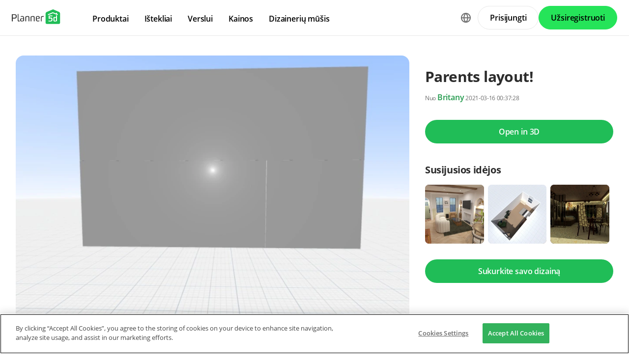

--- FILE ---
content_type: text/html; charset=UTF-8
request_url: https://planner5d.com/lt/gallery/floorplans/LOGHOG/floorplans-architektura-3d
body_size: 12633
content:
<!DOCTYPE html>
<html lang="lt" >
	<head>
			<meta charset="UTF-8">
<meta http-equiv="X-UA-Compatible" content="IE=edge">

	<meta name="viewport" content="width=device-width, initial-scale=1">

<meta name="format-detection" content="telephone=no">
<meta name="format-detection" content="address=no">
<meta name="msapplication-TileColor" content="#ffffff">
<meta name="theme-color" content="#ffffff">

<title>Parents layout! - Free Online Design | 3D Аrchitektūra Floor Plans by Planner 5D</title>
<meta property="og:title" content="Parents layout! - Free Online Design | 3D Аrchitektūra Floor Plans by Planner 5D" />
	<meta property="og:image" content="https://storage.planner5d.com/s/694d3da387abf9e19a62d05897e3b51f_1.webp?v=1615855048"/>
<meta name="description" content="Parents layout! - creative floor plan in 3D. Explore unique collections and all the features of advanced, free and easy-to-use home design tool Planner 5D" />
<meta property="og:description" content="Parents layout! - creative floor plan in 3D. Explore unique collections and all the features of advanced, free and easy-to-use home design tool Planner 5D" />
<meta property="og:type" content="website">
<meta property="og:url" content="https://planner5d.com/lt/gallery/floorplans/LOGHOG/floorplans-architektura-3d">

<meta name="format-detection" content="telephone=no">
<meta name="format-detection" content="address=no">


<meta name="twitter:card" content="summary">
<meta name="verify-admitad" content="2fcb2ee3bb">

<link rel="canonical" href="https://planner5d.com/lt/gallery/floorplans/LOGHOG/floorplans-architektura-3d">
	<link rel="alternate" hreflang="lt" href="https://planner5d.com/lt/gallery/floorplans/LOGHOG/floorplans-architektura-3d">
			<link rel="alternate" hreflang="x-default" href="https://planner5d.com/gallery/floorplans/LOGHOG/floorplans-architecture-3d">
	<link rel="alternate" hreflang="en" href="https://planner5d.com/gallery/floorplans/LOGHOG/floorplans-architecture-3d">
	<link rel="alternate" hreflang="pt" href="https://planner5d.com/pt/gallery/floorplans/LOGHOG/floorplans-arquitetura-3d">
	<link rel="alternate" hreflang="es" href="https://planner5d.com/es/gallery/floorplans/LOGHOG/planos-arquitectura-3d">
	<link rel="alternate" hreflang="fr" href="https://planner5d.com/fr/gallery/floorplans/LOGHOG/floorplans-architecture-3d">
	<link rel="alternate" hreflang="it" href="https://planner5d.com/it/gallery/floorplans/LOGHOG/progetti-architettura-3d">
	<link rel="alternate" hreflang="pl" href="https://planner5d.com/pl/gallery/floorplans/LOGHOG/floorplans-architektura-3d">
	<link rel="alternate" hreflang="de" href="https://planner5d.com/de/gallery/floorplans/LOGHOG/floorplans-architektur-3d">
	<link rel="alternate" hreflang="zh" href="https://planner5d.com/zh_hans/gallery/floorplans/LOGHOG/floorplans-jie-gou-3d">
	<link rel="alternate" hreflang="sv" href="https://planner5d.com/sv/gallery/floorplans/LOGHOG/floorplans-architecture-3d">
	<link rel="alternate" hreflang="ru" href="https://planner5d.com/ru/gallery/floorplans/LOGHOG/planirovki-arhitektura-3d">

<link rel="shortcut icon" href="/favicon.ico?v=6.335.1" type="image/x-icon">
	<link href="https://static.planner5d.com/assets/css/core.css?ux=6.335.1" rel="stylesheet">
	<link href="https://static.planner5d.com/assets/css/modals.css?ux=6.335.1" rel="stylesheet">
			<link rel="stylesheet" href="https://static.planner5d.com/assets/css/authorization.css?ux=6.335.1">
	
	<script  nonce="d16acdd572836618624c09ad9fbcd808"  src="https://static.planner5d.com/web/js/6.335.1/6/fastboot.js"></script>
<script  nonce="d16acdd572836618624c09ad9fbcd808" >fastboot(0, '-', false, false, false,false, true, '3616f7ea-1487-4ee0-924a-378542f4542d', 'false', 'd16acdd572836618624c09ad9fbcd808', 'web', 'prod', '')</script>
<script  nonce="d16acdd572836618624c09ad9fbcd808"  src="https://static.planner5d.com/web/js/6.335.1/6/vendors/jquery-3.6.0.min.js"></script>

	<script  nonce="d16acdd572836618624c09ad9fbcd808"  src="https://static.planner5d.com/web/js/6.335.1/6/vendors/popper.min.js"></script>
	<script  nonce="d16acdd572836618624c09ad9fbcd808"  src="https://static.planner5d.com/web/js/6.335.1/6/vendors/tippy.min.js"></script>

<script  nonce="d16acdd572836618624c09ad9fbcd808"  src="https://static.planner5d.com/web/js/6.335.1/build/old.js"></script>
<script  nonce="d16acdd572836618624c09ad9fbcd808"  src="https://static.planner5d.com/web/js/6.335.1/build/app.js" type="module"></script>
<script type="module"  nonce="d16acdd572836618624c09ad9fbcd808" >
	const user = window.P5D.getContext().getUser()
	window.P5D.nonce = 'd16acdd572836618624c09ad9fbcd808'
	window.P5D.bootstrap('6.335.1', '785', it => it.language('lt')
		.growthBookConfig({"sdkKey":"sdk-CO8yUayV0hKk63dZ","endpointApiUri":"https:\/\/ab.planner5d.com:3100"})
				.user(0, null, '-', 'US', user.isAuthorized(), user.isPaid(), 0, user.paidInteriorDesign, user.paidHomePlans, false, false, false, false, '', 'https://planner5d.com/s/user/icon/1.png', 0)
				.googleOneTap('188179007127-dngq0kal33n7bd8pprgrg637snfa0mfk.apps.googleusercontent.com')
				.embeddedCallReceiver('web', ["https:\/\/planner5d.com","https:\/\/planner5d.pro","https:\/\/beta.planner5d.pro","https:\/\/dev.planner5d.pro:4000","https:\/\/tool.planner5d.com"])
				.supportWidget('cgehqyie', '')
				.analytics(
			true, "", "",
			0, "6884e2ad-65cb-0b62-b40a-c195b892d2e5",
			"60bc0e7f65acae83ad83", "34024b3b31dfe8e1838f",
			"GTM-K8563DV","G-61SD1N9JH1",
			'381617732764221', true, false,
			'9068a9877b443411b102fe588fbd1638', 'web',
			 null 		)
		.recaptcha('6Lf1jkksAAAAAPQOMBmE2YcPUtg47n7yUDnE-HWw', '6LdDjkksAAAAANjiKfqeWg018S37kRmAzRGay3Qs')
			);
	</script>
<script type="speculationrules"  nonce="d16acdd572836618624c09ad9fbcd808" >
	{
		"prefetch": [
			{
				"source": "list",
				"urls": ["/dashboard","https://support.planner5d.com","/blog"],
				"eagerness": "conservative"
			},
			{
				"source": "list",
				"urls": ["/ai","/interior-design-courses","/editor","/pricing","/business","/education","/partners"],
				"eagerness": "moderate"
			},
						  {"source": "list", "urls": ["/auth/email"], "eagerness": "eager"},
						{"source": "document", "where": { "href_matches": ["/use/*","/blog/*"] }, "eagerness": "moderate"}
		],
		"prerender": []
	}
</script>


	<link rel="stylesheet" href="https://static.planner5d.com/assets/css/system.css?ux=6.335.1">
	<link rel="stylesheet" href="https://static.planner5d.com/assets/css/gallery-ideas.css?ux=6.335.1">
	<link rel="stylesheet" href="/s/v2/cssgram.min.css?v=6.335.1">
					</head>
	<body >
	<header id="header-main" class="header-main " data-menu="false"
	data-float="false">
	<div class="header-main-container">
		<div id="header-main-burger" class="header-burger-icon" data-target="#header-menu" tabindex="0">
			<svg>
				<use xlink:href="https://planner5d.com/assets/sprite/tool.svg#ui--header-main-burger"></use>
			</svg>
		</div>
		<a class="header-main-logo" href="https://planner5d.com/lt">
			<svg>
				<use xlink:href="https://planner5d.com/assets/sprite/main.svg#ui--p5d-logo"></use>
			</svg>
		</a>
		
		<div class="header-main-sidebar" id="header-main-menu">
			<div class="header-main-sidebar-modal"></div>
			<div>
				<nav role="menu">
															
																			<div class="header-main-link header-main-dropdown-item">
					<b role="menuitem" tabindex="0">Produktai</b>
							<div class="header-main-dropdown-wrapper header-main-nav-submenu column-2">
				<div class="header-main-dropdown header-main-nav-submenu-container">
					<div class="submenu-header">
						<button class="back">
							<svg>
								<use xlink:href="https://planner5d.com/assets/sprite/tool.svg#ui--header-back"></use>
							</svg>
						</button>
						Produktai
					</div>
					<div role="group" class="submenu-block">
													<div>
																											<b role="menuitem" tabindex="1">Produktai</b>
																																		<a href="/lt/editor"
										class=" "
									>Namų projektavimo programinė įranga</a>
																	<a href="/pro"
										class="is-new "
									>Planner 5D pro</a>
																	<a href="/use/ai-interior-design"
										class=" "
									>AI interjero dizaino įrankiai</a>
																	<a href="/pro/moodboards"
										class=" "
									>Mood Boards</a>
																	<a href="/pro/360walkthrough"
										class=" "
									>Zwiedzanie w 360º</a>
																	<a href="/lt/ai"
										class=" "
									>AI Grindų Plano Konverteris</a>
																	<a href="/experts"
										class=" "
									>Samdyti dizainerį</a>
															</div>
													<div>
																											<b role="menuitem" tabindex="1">Platformos</b>
																																		<a href="/mobile/ios"
										class=" "
									>iOS</a>
																	<a href="/mobile/android"
										class=" "
									>Android</a>
																	<a href="/promo/windows"
										class=" "
									>Windows</a>
																	<a href="/promo/macos"
										class=" "
									>macOS</a>
																	<a href="/applevisionpro"
										class=" "
									>VisionOS</a>
															</div>
											</div>
				</div>
			</div>
			</div>

														<div class="header-main-link header-main-dropdown-item">
					<b role="menuitem" tabindex="0">Ištekliai</b>
							<div class="header-main-dropdown-wrapper header-main-nav-submenu column-2">
				<div class="header-main-dropdown header-main-nav-submenu-container">
					<div class="submenu-header">
						<button class="back">
							<svg>
								<use xlink:href="https://planner5d.com/assets/sprite/tool.svg#ui--header-back"></use>
							</svg>
						</button>
						Ištekliai
					</div>
					<div role="group" class="submenu-block">
													<div>
																											<b role="menuitem" tabindex="1">Mokytis</b>
																																		<a href="/lt/interior-design-courses"
										class=" "
									>Interjero dizaino mokykla</a>
																	<a href="/blog"
										class=" "
									>Interior Design Blog</a>
																	<a href="/lt/contests"
										class=" "
									>Dizainerių mūšis</a>
															</div>
													<div>
																											<b role="menuitem" tabindex="1">Tyrinėti</b>
																																		<a href="/lt/gallery/ideas"
										class=" "
									>Vizualizacijų galerija</a>
																	<a href="/lt/gallery#top-designers"
										class=" "
									>Geriausi Interjero Dizaineriai</a>
															</div>
											</div>
				</div>
			</div>
			</div>

														<div class="header-main-link header-main-dropdown-item">
					<b role="menuitem" tabindex="0">Verslui</b>
							<div class="header-main-dropdown-wrapper header-main-nav-submenu column-1">
				<div class="header-main-dropdown header-main-nav-submenu-container">
					<div class="submenu-header">
						<button class="back">
							<svg>
								<use xlink:href="https://planner5d.com/assets/sprite/tool.svg#ui--header-back"></use>
							</svg>
						</button>
						Verslui
					</div>
					<div role="group" class="submenu-block">
													<div>
																									<a href="/lt/business"
										class=" "
									>Sprendimai įmonėms</a>
																	<a href="/lt/education"
										class=" "
									>Sprendimai mokykloms</a>
																	<a href="/lt/partners"
										class=" "
									>Partnerių programa</a>
															</div>
											</div>
				</div>
			</div>
			</div>

																
											<div class="header-main-item-group-wrapper">
							<div class="header-main-item-group-icon"></div>
							<div class="header-main-item-group">
								<div class="header-main-item-group-container">
																				<div class="header-main-link header-main-dropdown-item">
					<a role="menuitem" tabindex="0" href="/lt/pricing">Kainos</a>
					</div>

																				<div class="header-main-link header-main-dropdown-item">
					<a role="menuitem" tabindex="0" href="/lt/contests">Dizainerių mūšis</a>
					</div>

																	</div>
							</div>
						</div>
									</nav>
				
				<div class="header-main-link header-main-lang-block header-main-dropdown-item">
					<b tabindex="0">Kalbos</b>
					<div class="header-main-dropdown-wrapper header-main-nav-submenu">
						<div class="header-main-dropdown header-main-nav-submenu-container">
							<div class="submenu-header">
								<button class="back" tabindex="0">
									<svg>
										<use xlink:href="https://planner5d.com/assets/sprite/tool.svg#ui--header-back"></use>
									</svg>
								</button>
								Kalbos
							</div>
							<div class="submenu-block">
								<div>
										<a lang="en" href="https://planner5d.com/gallery/floorplans/LOGHOG/floorplans-architecture-3d" data-analytics="language_changed"
		data-analytics-params={&quot;from&quot;:&quot;lt&quot;,&quot;to&quot;:&quot;en&quot;,&quot;method&quot;:&quot;dropdown&quot;}
	>English</a>
	<a lang="pt" href="https://planner5d.com/pt/gallery/floorplans/LOGHOG/floorplans-arquitetura-3d" data-analytics="language_changed"
		data-analytics-params={&quot;from&quot;:&quot;lt&quot;,&quot;to&quot;:&quot;pt&quot;,&quot;method&quot;:&quot;dropdown&quot;}
	>Português</a>
	<a lang="es" href="https://planner5d.com/es/gallery/floorplans/LOGHOG/planos-arquitectura-3d" data-analytics="language_changed"
		data-analytics-params={&quot;from&quot;:&quot;lt&quot;,&quot;to&quot;:&quot;es&quot;,&quot;method&quot;:&quot;dropdown&quot;}
	>Español</a>
	<a lang="fr" href="https://planner5d.com/fr/gallery/floorplans/LOGHOG/floorplans-architecture-3d" data-analytics="language_changed"
		data-analytics-params={&quot;from&quot;:&quot;lt&quot;,&quot;to&quot;:&quot;fr&quot;,&quot;method&quot;:&quot;dropdown&quot;}
	>Français</a>
	<a lang="it" href="https://planner5d.com/it/gallery/floorplans/LOGHOG/progetti-architettura-3d" data-analytics="language_changed"
		data-analytics-params={&quot;from&quot;:&quot;lt&quot;,&quot;to&quot;:&quot;it&quot;,&quot;method&quot;:&quot;dropdown&quot;}
	>Italiano</a>
	<a lang="pl" href="https://planner5d.com/pl/gallery/floorplans/LOGHOG/floorplans-architektura-3d" data-analytics="language_changed"
		data-analytics-params={&quot;from&quot;:&quot;lt&quot;,&quot;to&quot;:&quot;pl&quot;,&quot;method&quot;:&quot;dropdown&quot;}
	>Polski</a>
	<a lang="lt" href="https://planner5d.com/lt/gallery/floorplans/LOGHOG/floorplans-architektura-3d" data-analytics="language_changed"
		data-analytics-params={&quot;from&quot;:&quot;lt&quot;,&quot;to&quot;:&quot;lt&quot;,&quot;method&quot;:&quot;dropdown&quot;}
	>Lietuviškai</a>
	<a lang="de" href="https://planner5d.com/de/gallery/floorplans/LOGHOG/floorplans-architektur-3d" data-analytics="language_changed"
		data-analytics-params={&quot;from&quot;:&quot;lt&quot;,&quot;to&quot;:&quot;de&quot;,&quot;method&quot;:&quot;dropdown&quot;}
	>Deutsch</a>
	<a lang="zh_hans" href="https://planner5d.com/zh_hans/gallery/floorplans/LOGHOG/floorplans-jie-gou-3d" data-analytics="language_changed"
		data-analytics-params={&quot;from&quot;:&quot;lt&quot;,&quot;to&quot;:&quot;zh_hans&quot;,&quot;method&quot;:&quot;dropdown&quot;}
	>中国</a>
	<a lang="sv" href="https://planner5d.com/sv/gallery/floorplans/LOGHOG/floorplans-architecture-3d" data-analytics="language_changed"
		data-analytics-params={&quot;from&quot;:&quot;lt&quot;,&quot;to&quot;:&quot;sv&quot;,&quot;method&quot;:&quot;dropdown&quot;}
	>Sverige</a>
	<a lang="ru" href="https://planner5d.com/ru/gallery/floorplans/LOGHOG/planirovki-arhitektura-3d" data-analytics="language_changed"
		data-analytics-params={&quot;from&quot;:&quot;lt&quot;,&quot;to&quot;:&quot;ru&quot;,&quot;method&quot;:&quot;dropdown&quot;}
	>Русский</a>

								</div>
							</div>
						</div>
					</div>
				</div>
				
				<div class="header-main-app-block">
					<b>Atsisiųskite Planner 5D programėlę</b>
					Pradėkite naudotis programa, kad pagerintumėte savo patirtį ir atrakintumėte visas mobiliojo telefono funkcijas
					<div class="header-app-badges">
						<a class="badge-googleplay" href="/go?from=mainPage&amp;to=https%3A%2F%2Fplay.google.com%2Fstore%2Fapps%2Fdetails%3Fid%3Dcom.planner5d.planner5d" target="_blank"></a>
						<a class="badge-appstore" href="/go?from=mainPage&amp;to=https%3A%2F%2Fapps.apple.com%2Fapp%2Fapple-store%2Fid1310584536%3Fpt%3D2019088%26ct%3Dweb%26mt%3D8" target="_blank"></a>
					</div>
				</div>
			</div>
		</div>
		
		<div class="header-main-controls">
						<div class="header-main-lang-selector header-main-dropdown-item dropdown-icon">
				<div class="header-main-lang-icon" tabindex="0"></div>
				<div class="header-main-dropdown-wrapper">
					<div class="header-main-dropdown">
							<a lang="en" href="https://planner5d.com/gallery/floorplans/LOGHOG/floorplans-architecture-3d" data-analytics="language_changed"
		data-analytics-params={&quot;from&quot;:&quot;lt&quot;,&quot;to&quot;:&quot;en&quot;,&quot;method&quot;:&quot;dropdown&quot;}
	>English</a>
	<a lang="pt" href="https://planner5d.com/pt/gallery/floorplans/LOGHOG/floorplans-arquitetura-3d" data-analytics="language_changed"
		data-analytics-params={&quot;from&quot;:&quot;lt&quot;,&quot;to&quot;:&quot;pt&quot;,&quot;method&quot;:&quot;dropdown&quot;}
	>Português</a>
	<a lang="es" href="https://planner5d.com/es/gallery/floorplans/LOGHOG/planos-arquitectura-3d" data-analytics="language_changed"
		data-analytics-params={&quot;from&quot;:&quot;lt&quot;,&quot;to&quot;:&quot;es&quot;,&quot;method&quot;:&quot;dropdown&quot;}
	>Español</a>
	<a lang="fr" href="https://planner5d.com/fr/gallery/floorplans/LOGHOG/floorplans-architecture-3d" data-analytics="language_changed"
		data-analytics-params={&quot;from&quot;:&quot;lt&quot;,&quot;to&quot;:&quot;fr&quot;,&quot;method&quot;:&quot;dropdown&quot;}
	>Français</a>
	<a lang="it" href="https://planner5d.com/it/gallery/floorplans/LOGHOG/progetti-architettura-3d" data-analytics="language_changed"
		data-analytics-params={&quot;from&quot;:&quot;lt&quot;,&quot;to&quot;:&quot;it&quot;,&quot;method&quot;:&quot;dropdown&quot;}
	>Italiano</a>
	<a lang="pl" href="https://planner5d.com/pl/gallery/floorplans/LOGHOG/floorplans-architektura-3d" data-analytics="language_changed"
		data-analytics-params={&quot;from&quot;:&quot;lt&quot;,&quot;to&quot;:&quot;pl&quot;,&quot;method&quot;:&quot;dropdown&quot;}
	>Polski</a>
	<a lang="lt" href="https://planner5d.com/lt/gallery/floorplans/LOGHOG/floorplans-architektura-3d" data-analytics="language_changed"
		data-analytics-params={&quot;from&quot;:&quot;lt&quot;,&quot;to&quot;:&quot;lt&quot;,&quot;method&quot;:&quot;dropdown&quot;}
	>Lietuviškai</a>
	<a lang="de" href="https://planner5d.com/de/gallery/floorplans/LOGHOG/floorplans-architektur-3d" data-analytics="language_changed"
		data-analytics-params={&quot;from&quot;:&quot;lt&quot;,&quot;to&quot;:&quot;de&quot;,&quot;method&quot;:&quot;dropdown&quot;}
	>Deutsch</a>
	<a lang="zh_hans" href="https://planner5d.com/zh_hans/gallery/floorplans/LOGHOG/floorplans-jie-gou-3d" data-analytics="language_changed"
		data-analytics-params={&quot;from&quot;:&quot;lt&quot;,&quot;to&quot;:&quot;zh_hans&quot;,&quot;method&quot;:&quot;dropdown&quot;}
	>中国</a>
	<a lang="sv" href="https://planner5d.com/sv/gallery/floorplans/LOGHOG/floorplans-architecture-3d" data-analytics="language_changed"
		data-analytics-params={&quot;from&quot;:&quot;lt&quot;,&quot;to&quot;:&quot;sv&quot;,&quot;method&quot;:&quot;dropdown&quot;}
	>Sverige</a>
	<a lang="ru" href="https://planner5d.com/ru/gallery/floorplans/LOGHOG/planirovki-arhitektura-3d" data-analytics="language_changed"
		data-analytics-params={&quot;from&quot;:&quot;lt&quot;,&quot;to&quot;:&quot;ru&quot;,&quot;method&quot;:&quot;dropdown&quot;}
	>Русский</a>

					</div>
				</div>
			</div>
			
						
							<button class="button button-bordered" data-sign-in
					data-analytics-button-placement="header">Prisijungti</button>
				<button class="button button-primary" data-sign-up
					data-analytics-button-placement="header">Užsiregistruoti</button>
				<button class="button button-bordered get-started-button" data-sign-up-slider
					data-analytics-button-placement="header">
					Pradėti naudotis
				</button>
					</div>
	</div>
</header>

<script  nonce="d16acdd572836618624c09ad9fbcd808" >
	P5D.getContext().addOnLoadedListener(context => {
		context.getHeaderMain()
	})
</script>
	
		<main class="section gallery-section" data-type="/gallery/floorplans/" data-id="85583">
		<div class="container">
			<section class="gallery-photo">
	<div class="gallery-photo-block">
				<figure class="image ">
			<a href="https://storage.planner5d.com/s/694d3da387abf9e19a62d05897e3b51f_1.webp?v=1615855048" data-fancybox="gallery"><img src="https://storage.planner5d.com/s/694d3da387abf9e19a62d05897e3b51f_1.webp?v=1615855048" alt="Parents layout! #85583 by Britany" /></a>
		</figure>
				
			</div>
	
	<div class="gallery-photo-additional-info">
		<div class="tags">
							<a class="tag" data-id="0" href="https://planner5d.com/lt/gallery/floorplans/butas">Butas</a>
							<a class="tag" data-id="1" href="https://planner5d.com/lt/gallery/floorplans/namas">Namas</a>
							<a class="tag" data-id="2" href="https://planner5d.com/lt/gallery/floorplans/terasa">Terasa</a>
							<a class="tag" data-id="3" href="https://planner5d.com/lt/gallery/floorplans/baldai">Baldai</a>
							<a class="tag" data-id="4" href="https://planner5d.com/lt/gallery/floorplans/dekoras">Dekoras</a>
							<a class="tag" data-id="5" href="https://planner5d.com/lt/gallery/floorplans/pasidaryk-pats">Pasidaryk pats</a>
							<a class="tag" data-id="6" href="https://planner5d.com/lt/gallery/floorplans/vonia">Vonia</a>
							<a class="tag" data-id="7" href="https://planner5d.com/lt/gallery/floorplans/miegamasis">Miegamasis</a>
							<a class="tag" data-id="8" href="https://planner5d.com/lt/gallery/floorplans/svetaine">Svetainė</a>
							<a class="tag" data-id="9" href="https://planner5d.com/lt/gallery/floorplans/garazas">Garažas</a>
							<a class="tag" data-id="10" href="https://planner5d.com/lt/gallery/floorplans/virtuve">Virtuvė</a>
							<a class="tag" data-id="11" href="https://planner5d.com/lt/gallery/floorplans/eksterjeras">Eksterjeras</a>
							<a class="tag" data-id="12" href="https://planner5d.com/lt/gallery/floorplans/vaiku-kambarys">Vaikų kambarys</a>
							<a class="tag" data-id="13" href="https://planner5d.com/lt/gallery/floorplans/biuras">Biuras</a>
							<a class="tag" data-id="14" href="https://planner5d.com/lt/gallery/floorplans/apsvietimas">Apšvietimas</a>
							<a class="tag" data-id="15" href="https://planner5d.com/lt/gallery/floorplans/renovacija">Renovacija</a>
							<a class="tag" data-id="16" href="https://planner5d.com/lt/gallery/floorplans/krastovaizdis">Kraštovaizdis</a>
							<a class="tag" data-id="17" href="https://planner5d.com/lt/gallery/floorplans/namu-apyvoka">Namų apyvoka</a>
							<a class="tag" data-id="18" href="https://planner5d.com/lt/gallery/floorplans/kavine">Kavinė</a>
							<a class="tag" data-id="19" href="https://planner5d.com/lt/gallery/floorplans/valgomasis">Valgomasis</a>
							<a class="tag is-active" data-id="20" href="https://planner5d.com/lt/gallery/floorplans/architektura">Аrchitektūra</a>
							<a class="tag" data-id="21" href="https://planner5d.com/lt/gallery/floorplans/sandeliukas">Sandėliukas</a>
							<a class="tag" data-id="22" href="https://planner5d.com/lt/gallery/floorplans/studija">Studija</a>
							<a class="tag" data-id="23" href="https://planner5d.com/lt/gallery/floorplans/prieskambaris">Prieškambaris</a>
								</div>
		<div class="views-block"><span class="icon"><i class="fas fa-eye"></i></span><span>2360</span></div>
	</div>
</section>
			
			<section class="gallery-header gallery-sidebar">
				<h1>Parents layout!</h1>
				<div class="subtitle text-break">
										<small>Nuo <a class="link" href="https://planner5d.com/lt/profile/id20171555">Britany</a> 2021-03-16 00:37:28</small>
									</div>
			</section>
			
						<section class="create-design-button gallery-sidebar">
				<a class="button is-primary"
				   data-onclick="
				   P5D.getContext().getProjectAnalytics().setProjectOpenedSourceGallery();
				   P5D.getContext().getLocationUtils().requestRedirect('https://planner5d.com/lt/v?key=b8f1cdfc88de429e27e6575ab8639dfe&amp;viewMode=3d')
				">
					Open in 3D
				</a>
			</section>
						
						
						<section class="gallery-related-photos gallery-sidebar">
				<h2>Susijusios idėjos</h2>
				<div class="relatedContent">
																							<a class="image " href="https://planner5d.com/lt/gallery/ideas/MLS8A" style="background-image:url(https://storage.planner5d.com/s.200/8d06b1524b79ebc911206b1f22046a4e_1.webp);">
							<img src="https://storage.planner5d.com/s.200/8d06b1524b79ebc911206b1f22046a4e_1.webp" alt="photos baldai dekoras svetainė аrchitektūra prieškambaris ideas" />
						</a>
																							<a class="image " href="https://planner5d.com/lt/gallery/ideas/MGBN8" style="background-image:url(https://storage.planner5d.com/s.200/2070aa6b894df7d381c89c1bb33b4e74_2.webp);">
							<img src="https://storage.planner5d.com/s.200/2070aa6b894df7d381c89c1bb33b4e74_2.webp" alt="photos аrchitektūra ideas" />
						</a>
																							<a class="image " href="https://planner5d.com/lt/gallery/ideas/M3JJP" style="background-image:url(https://storage.planner5d.com/s.200/48019e612f080412f3db26cd72047112_9.webp);">
							<img src="https://storage.planner5d.com/s.200/48019e612f080412f3db26cd72047112_9.webp" alt="photos butas pasidaryk pats apšvietimas renovacija аrchitektūra ideas" />
						</a>
									</div>
			</section>
						
			<section class="create-design-button gallery-sidebar">
				<a class="button is-primary" href="https://planner5d.com/lt/editor">Sukurkite savo dizainą</a>
			</section>
			
									<section class="gallery-description gallery-sidebar expanded">
							</section>
			
			<section class="gallery-reactions">
	<a class="gallery-favorite js-button-favorite "
	   data-onclick="P5D.getContext().getGalleryAnalytics().sendFavoriteEvent('b8f1cdfc88de429e27e6575ab8639dfe')"
	>
		<span class="favorite-icon"></span>
		<span class="favorite-label js-button-favorite-label">
			Pažymėti
		</span>
	</a>
	<div>
		<div class="gallery-favorite-users">
						<div class="gallery-favorite-user-list">
							</div>
					</div>
	</div>
	<div class="social-links" >
		<a class="btn-social btn-social--facebook is-medium is-rounded"
		   data-onclick="P5D.getContext().getGalleryAnalytics().sendSharedOnFacebookEvent('b8f1cdfc88de429e27e6575ab8639dfe', 'floorplan')">
		</a>
		<a class="btn-social btn-social--twitter is-medium is-rounded"
		   data-onclick="P5D.getContext().getGalleryAnalytics().sendSharedOnTwitterEvent('b8f1cdfc88de429e27e6575ab8639dfe', 'floorplan')">
		</a>
		<a class="btn-social btn-social--vk is-medium is-rounded"
		   data-onclick="P5D.getContext().getGalleryAnalytics().sendSharedOnVkEvent('b8f1cdfc88de429e27e6575ab8639dfe', 'floorplan')">
		</a>
		<a class="btn-social btn-social--reddit is-medium is-rounded"
		   data-onclick="P5D.getContext().getGalleryAnalytics().sendSharedOnRedditEvent('b8f1cdfc88de429e27e6575ab8639dfe', 'floorplan')">
		</a>
	</div>
</section>
			
									<section class="gallery-notes">
				<h2>Designer’s notes</h2>
				<p>Ella same dealio as before you leave everything you can add whatever doors you want and the 10th window turned white!</p>
			</section>
						
			<section class="gallery-comments">
		<div class="header" data-count="68">Comments (68)</div>
	<div class="comment-list collapsed">
					<div class="media">
	<div class="media-left">
		<figure class="image is-48x48"><img src="https://storage.planner5d.com/ud/ba8ff06aabf614fb500c7a3524457f49.jpg?v=1622475234" alt=""></figure>
	</div>
	<div class="media-content">
		<strong><a href="https://planner5d.com/lt/profile/id19862579">ella!</a></strong>
		<div class="content is-marginless">ok!</div>
		<small><span class="has-text-grey">2021-03-16 00:38:06</span></small>
	</div>
	</div>
					<div class="media">
	<div class="media-left">
		<figure class="image is-48x48"><img src="https://storage.planner5d.com/ud/3812b8760383c5387eaa5c6183619f5a.jpg?v=1619113452" alt=""></figure>
	</div>
	<div class="media-content">
		<strong><a href="https://planner5d.com/lt/profile/id20171555">Britany</a></strong>
		<div class="content is-marginless">I know it&#039;s really tiny but that is what they told me they wanted!</div>
		<small><span class="has-text-grey">2021-03-16 00:38:42</span></small>
	</div>
	</div>
					<div class="media">
	<div class="media-left">
		<figure class="image is-48x48"><img src="https://storage.planner5d.com/ud/ba8ff06aabf614fb500c7a3524457f49.jpg?v=1622475234" alt=""></figure>
	</div>
	<div class="media-content">
		<strong><a href="https://planner5d.com/lt/profile/id19862579">ella!</a></strong>
		<div class="content is-marginless">it looks fantastic I can work with this!</div>
		<small><span class="has-text-grey">2021-03-16 00:39:04</span></small>
	</div>
	</div>
					<div class="media">
	<div class="media-left">
		<figure class="image is-48x48"><img src="https://storage.planner5d.com/ud/3812b8760383c5387eaa5c6183619f5a.jpg?v=1619113452" alt=""></figure>
	</div>
	<div class="media-content">
		<strong><a href="https://planner5d.com/lt/profile/id20171555">Britany</a></strong>
		<div class="content is-marginless">YAY!</div>
		<small><span class="has-text-grey">2021-03-16 00:39:21</span></small>
	</div>
	</div>
					<div class="media">
	<div class="media-left">
		<figure class="image is-48x48"><img src="https://storage.planner5d.com/ud/ba8ff06aabf614fb500c7a3524457f49.jpg?v=1622475234" alt=""></figure>
	</div>
	<div class="media-content">
		<strong><a href="https://planner5d.com/lt/profile/id19862579">ella!</a></strong>
		<div class="content is-marginless">it is perfect and thanks for making the stair way!</div>
		<small><span class="has-text-grey">2021-03-16 00:39:36</span></small>
	</div>
	</div>
					<div class="media">
	<div class="media-left">
		<figure class="image is-48x48"><img src="https://storage.planner5d.com/ud/ba8ff06aabf614fb500c7a3524457f49.jpg?v=1622475234" alt=""></figure>
	</div>
	<div class="media-content">
		<strong><a href="https://planner5d.com/lt/profile/id19862579">ella!</a></strong>
		<div class="content is-marginless">so I have to figure out the plumbing for Anna&#039;s house right?</div>
		<small><span class="has-text-grey">2021-03-16 00:40:17</span></small>
	</div>
	</div>
					<div class="media">
	<div class="media-left">
		<figure class="image is-48x48"><img src="https://storage.planner5d.com/ud/3812b8760383c5387eaa5c6183619f5a.jpg?v=1619113452" alt=""></figure>
	</div>
	<div class="media-content">
		<strong><a href="https://planner5d.com/lt/profile/id20171555">Britany</a></strong>
		<div class="content is-marginless">https://www.google.com/search?q=small+master+bedroom+ideas+scandinavian&amp;rlz=1CAGWKK_enUS924US926&amp;source=lnms&amp;tbm=isch&amp;biw=1366&amp;bih=665&amp;safe=active&amp;ssui=on#imgrc=murSYLkzSMa4fM</div>
		<small><span class="has-text-grey">2021-03-16 00:40:19</span></small>
	</div>
	</div>
					<div class="media">
	<div class="media-left">
		<figure class="image is-48x48"><img src="https://storage.planner5d.com/ud/ba8ff06aabf614fb500c7a3524457f49.jpg?v=1622475234" alt=""></figure>
	</div>
	<div class="media-content">
		<strong><a href="https://planner5d.com/lt/profile/id19862579">ella!</a></strong>
		<div class="content is-marginless">ok thanks!</div>
		<small><span class="has-text-grey">2021-03-16 00:40:36</span></small>
	</div>
	</div>
					<div class="media">
	<div class="media-left">
		<figure class="image is-48x48"><img src="https://storage.planner5d.com/ud/3812b8760383c5387eaa5c6183619f5a.jpg?v=1619113452" alt=""></figure>
	</div>
	<div class="media-content">
		<strong><a href="https://planner5d.com/lt/profile/id20171555">Britany</a></strong>
		<div class="content is-marginless">Oh also I want the 9th set of stairs it will be on the left!</div>
		<small><span class="has-text-grey">2021-03-16 00:40:40</span></small>
	</div>
	</div>
					<div class="media">
	<div class="media-left">
		<figure class="image is-48x48"><img src="https://storage.planner5d.com/ud/ba8ff06aabf614fb500c7a3524457f49.jpg?v=1622475234" alt=""></figure>
	</div>
	<div class="media-content">
		<strong><a href="https://planner5d.com/lt/profile/id19862579">ella!</a></strong>
		<div class="content is-marginless">ok!</div>
		<small><span class="has-text-grey">2021-03-16 00:40:56</span></small>
	</div>
	</div>
					<div class="media">
	<div class="media-left">
		<figure class="image is-48x48"><img src="https://storage.planner5d.com/ud/3812b8760383c5387eaa5c6183619f5a.jpg?v=1619113452" alt=""></figure>
	</div>
	<div class="media-content">
		<strong><a href="https://planner5d.com/lt/profile/id20171555">Britany</a></strong>
		<div class="content is-marginless">Um Ella all you have to do is put in showers, baths, sinks, toilets, and anything that uses water or heat!</div>
		<small><span class="has-text-grey">2021-03-16 00:41:45</span></small>
	</div>
	</div>
					<div class="media">
	<div class="media-left">
		<figure class="image is-48x48"><img src="https://storage.planner5d.com/ud/ba8ff06aabf614fb500c7a3524457f49.jpg?v=1622475234" alt=""></figure>
	</div>
	<div class="media-content">
		<strong><a href="https://planner5d.com/lt/profile/id19862579">ella!</a></strong>
		<div class="content is-marginless">the twisty black stair case or the one next to it</div>
		<small><span class="has-text-grey">2021-03-16 00:42:13</span></small>
	</div>
	</div>
					<div class="media">
	<div class="media-left">
		<figure class="image is-48x48"><img src="https://storage.planner5d.com/ud/ba8ff06aabf614fb500c7a3524457f49.jpg?v=1622475234" alt=""></figure>
	</div>
	<div class="media-content">
		<strong><a href="https://planner5d.com/lt/profile/id19862579">ella!</a></strong>
		<div class="content is-marginless">ok!</div>
		<small><span class="has-text-grey">2021-03-16 00:42:40</span></small>
	</div>
	</div>
					<div class="media">
	<div class="media-left">
		<figure class="image is-48x48"><img src="https://storage.planner5d.com/ud/ba8ff06aabf614fb500c7a3524457f49.jpg?v=1622475234" alt=""></figure>
	</div>
	<div class="media-content">
		<strong><a href="https://planner5d.com/lt/profile/id19862579">ella!</a></strong>
		<div class="content is-marginless">perfect!</div>
		<small><span class="has-text-grey">2021-03-16 00:42:46</span></small>
	</div>
	</div>
					<div class="media">
	<div class="media-left">
		<figure class="image is-48x48"><img src="https://storage.planner5d.com/ud/3812b8760383c5387eaa5c6183619f5a.jpg?v=1619113452" alt=""></figure>
	</div>
	<div class="media-content">
		<strong><a href="https://planner5d.com/lt/profile/id20171555">Britany</a></strong>
		<div class="content is-marginless">so it has gray carpeting and it bends at the corner!</div>
		<small><span class="has-text-grey">2021-03-16 00:42:52</span></small>
	</div>
	</div>
					<div class="media">
	<div class="media-left">
		<figure class="image is-48x48"><img src="https://storage.planner5d.com/ud/ba8ff06aabf614fb500c7a3524457f49.jpg?v=1622475234" alt=""></figure>
	</div>
	<div class="media-content">
		<strong><a href="https://planner5d.com/lt/profile/id19862579">ella!</a></strong>
		<div class="content is-marginless">I will hide the plumbing pips or what ever in the walls!</div>
		<small><span class="has-text-grey">2021-03-16 00:43:21</span></small>
	</div>
	</div>
					<div class="media">
	<div class="media-left">
		<figure class="image is-48x48"><img src="https://storage.planner5d.com/ud/3812b8760383c5387eaa5c6183619f5a.jpg?v=1619113452" alt=""></figure>
	</div>
	<div class="media-content">
		<strong><a href="https://planner5d.com/lt/profile/id20171555">Britany</a></strong>
		<div class="content is-marginless">https://www.google.com/search?q=small+guest+bedroom+ideas+scandinavian&amp;tbm=isch&amp;ved=2ahUKEwii5oDWybPvAhUFNKwKHbQjD5kQ2-cCegQIABAA&amp;oq=small+guest+bedroom+ideas+scandinavian&amp;gs_lcp=CgNpbWcQA1CIiAhYmI4IYMKRCGgAcAB4AIAB5AGIAbgEkgEFNC4wLjGYAQCgAQGqAQtnd3Mtd2l6LWltZ8ABAQ&amp;sclient=img&amp;ei=WP5PYKLaF4XosAW0x7zICQ&amp;bih=665&amp;biw=1366&amp;rlz=1CAGWKK_enUS924US926&amp;safe=active&amp;ssui=on#imgrc=8Io6170i_xqJZM</div>
		<small><span class="has-text-grey">2021-03-16 00:43:36</span></small>
	</div>
	</div>
					<div class="media">
	<div class="media-left">
		<figure class="image is-48x48"><img src="https://storage.planner5d.com/ud/ba8ff06aabf614fb500c7a3524457f49.jpg?v=1622475234" alt=""></figure>
	</div>
	<div class="media-content">
		<strong><a href="https://planner5d.com/lt/profile/id19862579">ella!</a></strong>
		<div class="content is-marginless">so carpet every where in the house</div>
		<small><span class="has-text-grey">2021-03-16 00:43:49</span></small>
	</div>
	</div>
					<div class="media">
	<div class="media-left">
		<figure class="image is-48x48"><img src="https://storage.planner5d.com/ud/ba8ff06aabf614fb500c7a3524457f49.jpg?v=1622475234" alt=""></figure>
	</div>
	<div class="media-content">
		<strong><a href="https://planner5d.com/lt/profile/id19862579">ella!</a></strong>
		<div class="content is-marginless">ok thanks!</div>
		<small><span class="has-text-grey">2021-03-16 00:44:00</span></small>
	</div>
	</div>
					<div class="media">
	<div class="media-left">
		<figure class="image is-48x48"><img src="https://storage.planner5d.com/ud/3812b8760383c5387eaa5c6183619f5a.jpg?v=1619113452" alt=""></figure>
	</div>
	<div class="media-content">
		<strong><a href="https://planner5d.com/lt/profile/id20171555">Britany</a></strong>
		<div class="content is-marginless">the stairs I want have grey carpet on them!!</div>
		<small><span class="has-text-grey">2021-03-16 00:44:20</span></small>
	</div>
	</div>
					<div class="media">
	<div class="media-left">
		<figure class="image is-48x48"><img src="https://storage.planner5d.com/ud/3812b8760383c5387eaa5c6183619f5a.jpg?v=1619113452" alt=""></figure>
	</div>
	<div class="media-content">
		<strong><a href="https://planner5d.com/lt/profile/id20171555">Britany</a></strong>
		<div class="content is-marginless">https://www.google.com/search?q=small+bathroom+ideas+scandinavian&amp;tbm=isch&amp;ved=2ahUKEwi0lvmWyrPvAhXPgU4HHTkhAnIQ2-cCegQIABAA&amp;oq=small+bathroom+ideas+scandinavian&amp;gs_lcp=CgNpbWcQA1CT7QVYq_YFYMT4BWgAcAB4AIABAIgBAJIBAJgBAKABAaoBC2d3cy13aXotaW1nwAEB&amp;sclient=img&amp;ei=4P5PYLSmI8-DuuoPucKIkAc&amp;bih=665&amp;biw=1366&amp;rlz=1CAGWKK_enUS924US926&amp;safe=active&amp;ssui=on#imgrc=uRf0CJCmOablHM</div>
		<small><span class="has-text-grey">2021-03-16 00:44:25</span></small>
	</div>
	</div>
					<div class="media">
	<div class="media-left">
		<figure class="image is-48x48"><img src="https://storage.planner5d.com/ud/ba8ff06aabf614fb500c7a3524457f49.jpg?v=1622475234" alt=""></figure>
	</div>
	<div class="media-content">
		<strong><a href="https://planner5d.com/lt/profile/id19862579">ella!</a></strong>
		<div class="content is-marginless">ok!</div>
		<small><span class="has-text-grey">2021-03-16 00:44:33</span></small>
	</div>
	</div>
					<div class="media">
	<div class="media-left">
		<figure class="image is-48x48"><img src="https://storage.planner5d.com/ud/3812b8760383c5387eaa5c6183619f5a.jpg?v=1619113452" alt=""></figure>
	</div>
	<div class="media-content">
		<strong><a href="https://planner5d.com/lt/profile/id20171555">Britany</a></strong>
		<div class="content is-marginless">https://www.google.com/search?q=small+living+room+and+open+concept+kitchen+ideas+scandinavian&amp;tbm=isch&amp;ved=2ahUKEwit6vrHyrPvAhVSZKwKHZMWAAgQ2-cCegQIABAA&amp;oq=small+living+room+and+open+concept+kitchen+ideas+scandinavian&amp;gs_lcp=CgNpbWcQAzoGCAAQBxAeOgIIAFCShwRYsN0EYPjgBGgBcAB4AYABiAKIAdUdkgEHMjYuMTEuMZgBAKABAaoBC2d3cy13aXotaW1nwAEB&amp;sclient=img&amp;ei=R_9PYO2qFtLIsQWTrYBA&amp;bih=665&amp;biw=1366&amp;rlz=1CAGWKK_enUS924US926&amp;safe=active&amp;ssui=on#imgrc=YIwIaPflPd-j3M</div>
		<small><span class="has-text-grey">2021-03-16 00:45:32</span></small>
	</div>
	</div>
					<div class="media">
	<div class="media-left">
		<figure class="image is-48x48"><img src="https://storage.planner5d.com/ud/ba8ff06aabf614fb500c7a3524457f49.jpg?v=1622475234" alt=""></figure>
	</div>
	<div class="media-content">
		<strong><a href="https://planner5d.com/lt/profile/id19862579">ella!</a></strong>
		<div class="content is-marginless">ok thanks</div>
		<small><span class="has-text-grey">2021-03-16 00:45:49</span></small>
	</div>
	</div>
					<div class="media">
	<div class="media-left">
		<figure class="image is-48x48"><img src="https://storage.planner5d.com/ud/3812b8760383c5387eaa5c6183619f5a.jpg?v=1619113452" alt=""></figure>
	</div>
	<div class="media-content">
		<strong><a href="https://planner5d.com/lt/profile/id20171555">Britany</a></strong>
		<div class="content is-marginless">https://www.google.com/search?q=small+formal+dining+room+ideas+scandinavian&amp;tbm=isch&amp;ved=2ahUKEwiT4Nz-yrPvAhXQbqwKHTV6CfkQ2-cCegQIABAA&amp;oq=small+formal+dining+room+ideas+scandinavian&amp;gs_lcp=CgNpbWcQA1D4MViFUWDXU2gAcAB4AIAB5wGIAZ8HkgEFNS4yLjGYAQCgAQGqAQtnd3Mtd2l6LWltZ8ABAQ&amp;sclient=img&amp;ei=uv9PYJObDdDdsQW19KXIDw&amp;bih=665&amp;biw=1366&amp;rlz=1CAGWKK_enUS924US926&amp;safe=active&amp;ssui=on#imgrc=C7P-uLkEzJeBmM</div>
		<small><span class="has-text-grey">2021-03-16 00:46:16</span></small>
	</div>
	</div>
					<div class="media">
	<div class="media-left">
		<figure class="image is-48x48"><img src="https://storage.planner5d.com/ud/ba8ff06aabf614fb500c7a3524457f49.jpg?v=1622475234" alt=""></figure>
	</div>
	<div class="media-content">
		<strong><a href="https://planner5d.com/lt/profile/id19862579">ella!</a></strong>
		<div class="content is-marginless">ok thanks</div>
		<small><span class="has-text-grey">2021-03-16 00:48:16</span></small>
	</div>
	</div>
					<div class="media">
	<div class="media-left">
		<figure class="image is-48x48"><img src="https://storage.planner5d.com/ud/ba8ff06aabf614fb500c7a3524457f49.jpg?v=1622475234" alt=""></figure>
	</div>
	<div class="media-content">
		<strong><a href="https://planner5d.com/lt/profile/id19862579">ella!</a></strong>
		<div class="content is-marginless">I have to go can we talk in 40 min.  bye</div>
		<small><span class="has-text-grey">2021-03-16 00:49:28</span></small>
	</div>
	</div>
					<div class="media">
	<div class="media-left">
		<figure class="image is-48x48"><img src="https://storage.planner5d.com/ud/3812b8760383c5387eaa5c6183619f5a.jpg?v=1619113452" alt=""></figure>
	</div>
	<div class="media-content">
		<strong><a href="https://planner5d.com/lt/profile/id20171555">Britany</a></strong>
		<div class="content is-marginless">bye</div>
		<small><span class="has-text-grey">2021-03-16 00:49:46</span></small>
	</div>
	</div>
					<div class="media">
	<div class="media-left">
		<figure class="image is-48x48"><img src="https://storage.planner5d.com/ud/ba8ff06aabf614fb500c7a3524457f49.jpg?v=1622475234" alt=""></figure>
	</div>
	<div class="media-content">
		<strong><a href="https://planner5d.com/lt/profile/id19862579">ella!</a></strong>
		<div class="content is-marginless">I am back again!</div>
		<small><span class="has-text-grey">2021-03-16 01:19:09</span></small>
	</div>
	</div>
					<div class="media">
	<div class="media-left">
		<figure class="image is-48x48"><img src="https://storage.planner5d.com/ud/ba8ff06aabf614fb500c7a3524457f49.jpg?v=1622475234" alt=""></figure>
	</div>
	<div class="media-content">
		<strong><a href="https://planner5d.com/lt/profile/id19862579">ella!</a></strong>
		<div class="content is-marginless">I am starting your parents house later but Anna&#039;s house now</div>
		<small><span class="has-text-grey">2021-03-16 01:19:44</span></small>
	</div>
	</div>
					<div class="media">
	<div class="media-left">
		<figure class="image is-48x48"><img src="https://storage.planner5d.com/ud/3812b8760383c5387eaa5c6183619f5a.jpg?v=1619113452" alt=""></figure>
	</div>
	<div class="media-content">
		<strong><a href="https://planner5d.com/lt/profile/id20171555">Britany</a></strong>
		<div class="content is-marginless">OK!</div>
		<small><span class="has-text-grey">2021-03-16 01:23:13</span></small>
	</div>
	</div>
					<div class="media">
	<div class="media-left">
		<figure class="image is-48x48"><img src="https://storage.planner5d.com/ud/ba8ff06aabf614fb500c7a3524457f49.jpg?v=1622475234" alt=""></figure>
	</div>
	<div class="media-content">
		<strong><a href="https://planner5d.com/lt/profile/id19862579">ella!</a></strong>
		<div class="content is-marginless">so what is Anna&#039;s style?</div>
		<small><span class="has-text-grey">2021-03-16 01:31:18</span></small>
	</div>
	</div>
					<div class="media">
	<div class="media-left">
		<figure class="image is-48x48"><img src="https://storage.planner5d.com/ud/ba8ff06aabf614fb500c7a3524457f49.jpg?v=1622475234" alt=""></figure>
	</div>
	<div class="media-content">
		<strong><a href="https://planner5d.com/lt/profile/id19862579">ella!</a></strong>
		<div class="content is-marginless">is she married?</div>
		<small><span class="has-text-grey">2021-03-16 01:31:28</span></small>
	</div>
	</div>
					<div class="media">
	<div class="media-left">
		<figure class="image is-48x48"><img src="https://storage.planner5d.com/ud/3812b8760383c5387eaa5c6183619f5a.jpg?v=1619113452" alt=""></figure>
	</div>
	<div class="media-content">
		<strong><a href="https://planner5d.com/lt/profile/id20171555">Britany</a></strong>
		<div class="content is-marginless">Anna is 34 and yes she is married she wants boho chic style!</div>
		<small><span class="has-text-grey">2021-03-16 01:33:48</span></small>
	</div>
	</div>
					<div class="media">
	<div class="media-left">
		<figure class="image is-48x48"><img src="https://storage.planner5d.com/ud/ba8ff06aabf614fb500c7a3524457f49.jpg?v=1622475234" alt=""></figure>
	</div>
	<div class="media-content">
		<strong><a href="https://planner5d.com/lt/profile/id19862579">ella!</a></strong>
		<div class="content is-marginless">okay!</div>
		<small><span class="has-text-grey">2021-03-16 01:34:18</span></small>
	</div>
	</div>
					<div class="media">
	<div class="media-left">
		<figure class="image is-48x48"><img src="https://storage.planner5d.com/ud/ba8ff06aabf614fb500c7a3524457f49.jpg?v=1622475234" alt=""></figure>
	</div>
	<div class="media-content">
		<strong><a href="https://planner5d.com/lt/profile/id19862579">ella!</a></strong>
		<div class="content is-marginless">is she planning to have more kids anytime soon?</div>
		<small><span class="has-text-grey">2021-03-16 01:34:41</span></small>
	</div>
	</div>
					<div class="media">
	<div class="media-left">
		<figure class="image is-48x48"><img src="https://storage.planner5d.com/ud/ba8ff06aabf614fb500c7a3524457f49.jpg?v=1622475234" alt=""></figure>
	</div>
	<div class="media-content">
		<strong><a href="https://planner5d.com/lt/profile/id19862579">ella!</a></strong>
		<div class="content is-marginless">I want to make sure before I start on the bedrooms in case she needs me to add another bedroom</div>
		<small><span class="has-text-grey">2021-03-16 01:37:09</span></small>
	</div>
	</div>
					<div class="media">
	<div class="media-left">
		<figure class="image is-48x48"><img src="https://storage.planner5d.com/ud/ba8ff06aabf614fb500c7a3524457f49.jpg?v=1622475234" alt=""></figure>
	</div>
	<div class="media-content">
		<strong><a href="https://planner5d.com/lt/profile/id19862579">ella!</a></strong>
		<div class="content is-marginless">are you there??</div>
		<small><span class="has-text-grey">2021-03-16 01:40:05</span></small>
	</div>
	</div>
					<div class="media">
	<div class="media-left">
		<figure class="image is-48x48"><img src="https://storage.planner5d.com/ud/ba8ff06aabf614fb500c7a3524457f49.jpg?v=1622475234" alt=""></figure>
	</div>
	<div class="media-content">
		<strong><a href="https://planner5d.com/lt/profile/id19862579">ella!</a></strong>
		<div class="content is-marginless">hello??</div>
		<small><span class="has-text-grey">2021-03-16 01:46:13</span></small>
	</div>
	</div>
					<div class="media">
	<div class="media-left">
		<figure class="image is-48x48"><img src="https://storage.planner5d.com/ud/ba8ff06aabf614fb500c7a3524457f49.jpg?v=1622475234" alt=""></figure>
	</div>
	<div class="media-content">
		<strong><a href="https://planner5d.com/lt/profile/id19862579">ella!</a></strong>
		<div class="content is-marginless">well if you are gone I will talk later then</div>
		<small><span class="has-text-grey">2021-03-16 01:51:46</span></small>
	</div>
	</div>
					<div class="media">
	<div class="media-left">
		<figure class="image is-48x48"><img src="https://storage.planner5d.com/ud/3812b8760383c5387eaa5c6183619f5a.jpg?v=1619113452" alt=""></figure>
	</div>
	<div class="media-content">
		<strong><a href="https://planner5d.com/lt/profile/id20171555">Britany</a></strong>
		<div class="content is-marginless">No I was reading! She is not having more kids!</div>
		<small><span class="has-text-grey">2021-03-16 02:54:00</span></small>
	</div>
	</div>
					<div class="media">
	<div class="media-left">
		<figure class="image is-48x48"><img src="https://storage.planner5d.com/ud/ba8ff06aabf614fb500c7a3524457f49.jpg?v=1622475234" alt=""></figure>
	</div>
	<div class="media-content">
		<strong><a href="https://planner5d.com/lt/profile/id19862579">ella!</a></strong>
		<div class="content is-marginless">ok!</div>
		<small><span class="has-text-grey">2021-03-16 03:01:30</span></small>
	</div>
	</div>
					<div class="media">
	<div class="media-left">
		<figure class="image is-48x48"><img src="https://storage.planner5d.com/ud/ba8ff06aabf614fb500c7a3524457f49.jpg?v=1622475234" alt=""></figure>
	</div>
	<div class="media-content">
		<strong><a href="https://planner5d.com/lt/profile/id19862579">ella!</a></strong>
		<div class="content is-marginless">so are your parents going to start building when I am done?</div>
		<small><span class="has-text-grey">2021-03-16 03:10:26</span></small>
	</div>
	</div>
					<div class="media">
	<div class="media-left">
		<figure class="image is-48x48"><img src="https://storage.planner5d.com/ud/ba8ff06aabf614fb500c7a3524457f49.jpg?v=1622475234" alt=""></figure>
	</div>
	<div class="media-content">
		<strong><a href="https://planner5d.com/lt/profile/id19862579">ella!</a></strong>
		<div class="content is-marginless">I have to go! talk tomorrow at 9:00 am my time</div>
		<small><span class="has-text-grey">2021-03-16 03:14:23</span></small>
	</div>
	</div>
					<div class="media">
	<div class="media-left">
		<figure class="image is-48x48"><img src="https://storage.planner5d.com/ud/ba8ff06aabf614fb500c7a3524457f49.jpg?v=1622475234" alt=""></figure>
	</div>
	<div class="media-content">
		<strong><a href="https://planner5d.com/lt/profile/id19862579">ella!</a></strong>
		<div class="content is-marginless">bye!</div>
		<small><span class="has-text-grey">2021-03-16 03:18:19</span></small>
	</div>
	</div>
					<div class="media">
	<div class="media-left">
		<figure class="image is-48x48"><img src="https://storage.planner5d.com/ud/ba8ff06aabf614fb500c7a3524457f49.jpg?v=1622475234" alt=""></figure>
	</div>
	<div class="media-content">
		<strong><a href="https://planner5d.com/lt/profile/id19862579">ella!</a></strong>
		<div class="content is-marginless">please answer before I leave</div>
		<small><span class="has-text-grey">2021-03-16 03:18:32</span></small>
	</div>
	</div>
					<div class="media">
	<div class="media-left">
		<figure class="image is-48x48"><img src="https://storage.planner5d.com/ud/ba8ff06aabf614fb500c7a3524457f49.jpg?v=1622475234" alt=""></figure>
	</div>
	<div class="media-content">
		<strong><a href="https://planner5d.com/lt/profile/id19862579">ella!</a></strong>
		<div class="content is-marginless">hi I can talk for a little bit!</div>
		<small><span class="has-text-grey">2021-03-16 14:34:11</span></small>
	</div>
	</div>
					<div class="media">
	<div class="media-left">
		<figure class="image is-48x48"><img src="https://storage.planner5d.com/ud/ba8ff06aabf614fb500c7a3524457f49.jpg?v=1622475234" alt=""></figure>
	</div>
	<div class="media-content">
		<strong><a href="https://planner5d.com/lt/profile/id19862579">ella!</a></strong>
		<div class="content is-marginless">I have to go and we can talk later but today I will be busy doing stuff</div>
		<small><span class="has-text-grey">2021-03-16 14:48:43</span></small>
	</div>
	</div>
					<div class="media">
	<div class="media-left">
		<figure class="image is-48x48"><img src="https://storage.planner5d.com/ud/3812b8760383c5387eaa5c6183619f5a.jpg?v=1619113452" alt=""></figure>
	</div>
	<div class="media-content">
		<strong><a href="https://planner5d.com/lt/profile/id20171555">Britany</a></strong>
		<div class="content is-marginless">Yes!</div>
		<small><span class="has-text-grey">2021-03-16 16:21:38</span></small>
	</div>
	</div>
					<div class="media">
	<div class="media-left">
		<figure class="image is-48x48"><img src="https://storage.planner5d.com/ud/ba8ff06aabf614fb500c7a3524457f49.jpg?v=1622475234" alt=""></figure>
	</div>
	<div class="media-content">
		<strong><a href="https://planner5d.com/lt/profile/id19862579">ella!</a></strong>
		<div class="content is-marginless">ok I am back!!!!</div>
		<small><span class="has-text-grey">2021-03-16 16:54:12</span></small>
	</div>
	</div>
					<div class="media">
	<div class="media-left">
		<figure class="image is-48x48"><img src="https://storage.planner5d.com/ud/ba8ff06aabf614fb500c7a3524457f49.jpg?v=1622475234" alt=""></figure>
	</div>
	<div class="media-content">
		<strong><a href="https://planner5d.com/lt/profile/id19862579">ella!</a></strong>
		<div class="content is-marginless">we can talk!</div>
		<small><span class="has-text-grey">2021-03-16 16:54:20</span></small>
	</div>
	</div>
					<div class="media">
	<div class="media-left">
		<figure class="image is-48x48"><img src="https://storage.planner5d.com/ud/3812b8760383c5387eaa5c6183619f5a.jpg?v=1619113452" alt=""></figure>
	</div>
	<div class="media-content">
		<strong><a href="https://planner5d.com/lt/profile/id20171555">Britany</a></strong>
		<div class="content is-marginless">Um not right now as my kids are all home on spring break except that Kiara is at cheer camp!</div>
		<small><span class="has-text-grey">2021-03-16 17:08:19</span></small>
	</div>
	</div>
					<div class="media">
	<div class="media-left">
		<figure class="image is-48x48"><img src="https://storage.planner5d.com/ud/3812b8760383c5387eaa5c6183619f5a.jpg?v=1619113452" alt=""></figure>
	</div>
	<div class="media-content">
		<strong><a href="https://planner5d.com/lt/profile/id20171555">Britany</a></strong>
		<div class="content is-marginless">Last night I went to bed at 10 as yesterday was the first day of spring break and Kiara is at an over night cheer camp so that&#039;s 9 people in a house with 3 toddlers, 1 newborn and a bunch of sassy girls!</div>
		<small><span class="has-text-grey">2021-03-16 17:13:08</span></small>
	</div>
	</div>
					<div class="media">
	<div class="media-left">
		<figure class="image is-48x48"><img src="https://storage.planner5d.com/ud/ba8ff06aabf614fb500c7a3524457f49.jpg?v=1622475234" alt=""></figure>
	</div>
	<div class="media-content">
		<strong><a href="https://planner5d.com/lt/profile/id19862579">ella!</a></strong>
		<div class="content is-marginless">haha!!!</div>
		<small><span class="has-text-grey">2021-03-16 17:30:18</span></small>
	</div>
	</div>
					<div class="media">
	<div class="media-left">
		<figure class="image is-48x48"><img src="https://storage.planner5d.com/ud/ba8ff06aabf614fb500c7a3524457f49.jpg?v=1622475234" alt=""></figure>
	</div>
	<div class="media-content">
		<strong><a href="https://planner5d.com/lt/profile/id19862579">ella!</a></strong>
		<div class="content is-marginless">so we can&#039;t talk now?</div>
		<small><span class="has-text-grey">2021-03-16 17:31:09</span></small>
	</div>
	</div>
					<div class="media">
	<div class="media-left">
		<figure class="image is-48x48"><img src="https://storage.planner5d.com/ud/3812b8760383c5387eaa5c6183619f5a.jpg?v=1619113452" alt=""></figure>
	</div>
	<div class="media-content">
		<strong><a href="https://planner5d.com/lt/profile/id20171555">Britany</a></strong>
		<div class="content is-marginless">No as they are finishing eating up lunch but I have like 2 minutes left and today until around 3 or 4 I will be off and on talking!</div>
		<small><span class="has-text-grey">2021-03-16 17:32:21</span></small>
	</div>
	</div>
					<div class="media">
	<div class="media-left">
		<figure class="image is-48x48"><img src="https://storage.planner5d.com/ud/ba8ff06aabf614fb500c7a3524457f49.jpg?v=1622475234" alt=""></figure>
	</div>
	<div class="media-content">
		<strong><a href="https://planner5d.com/lt/profile/id19862579">ella!</a></strong>
		<div class="content is-marginless">ok!</div>
		<small><span class="has-text-grey">2021-03-16 17:32:52</span></small>
	</div>
	</div>
					<div class="media">
	<div class="media-left">
		<figure class="image is-48x48"><img src="https://storage.planner5d.com/ud/ba8ff06aabf614fb500c7a3524457f49.jpg?v=1622475234" alt=""></figure>
	</div>
	<div class="media-content">
		<strong><a href="https://planner5d.com/lt/profile/id19862579">ella!</a></strong>
		<div class="content is-marginless">alright bye then talk later!</div>
		<small><span class="has-text-grey">2021-03-16 17:33:20</span></small>
	</div>
	</div>
					<div class="media">
	<div class="media-left">
		<figure class="image is-48x48"><img src="https://storage.planner5d.com/ud/3812b8760383c5387eaa5c6183619f5a.jpg?v=1619113452" alt=""></figure>
	</div>
	<div class="media-content">
		<strong><a href="https://planner5d.com/lt/profile/id20171555">Britany</a></strong>
		<div class="content is-marginless">bye</div>
		<small><span class="has-text-grey">2021-03-16 17:33:30</span></small>
	</div>
	</div>
					<div class="media">
	<div class="media-left">
		<figure class="image is-48x48"><img src="https://storage.planner5d.com/ud/ba8ff06aabf614fb500c7a3524457f49.jpg?v=1622475234" alt=""></figure>
	</div>
	<div class="media-content">
		<strong><a href="https://planner5d.com/lt/profile/id19862579">ella!</a></strong>
		<div class="content is-marginless">I posted it!</div>
		<small><span class="has-text-grey">2021-03-16 19:25:57</span></small>
	</div>
	</div>
					<div class="media">
	<div class="media-left">
		<figure class="image is-48x48"><img src="https://storage.planner5d.com/ud/ba8ff06aabf614fb500c7a3524457f49.jpg?v=1622475234" alt=""></figure>
	</div>
	<div class="media-content">
		<strong><a href="https://planner5d.com/lt/profile/id19862579">ella!</a></strong>
		<div class="content is-marginless">are you still there?</div>
		<small><span class="has-text-grey">2021-03-16 20:24:46</span></small>
	</div>
	</div>
					<div class="media">
	<div class="media-left">
		<figure class="image is-48x48"><img src="https://storage.planner5d.com/ud/3812b8760383c5387eaa5c6183619f5a.jpg?v=1619113452" alt=""></figure>
	</div>
	<div class="media-content">
		<strong><a href="https://planner5d.com/lt/profile/id20171555">Britany</a></strong>
		<div class="content is-marginless">Yeah sorry Drew woke up</div>
		<small><span class="has-text-grey">2021-03-16 21:05:18</span></small>
	</div>
	</div>
					<div class="media">
	<div class="media-left">
		<figure class="image is-48x48"><img src="https://storage.planner5d.com/ud/ba8ff06aabf614fb500c7a3524457f49.jpg?v=1622475234" alt=""></figure>
	</div>
	<div class="media-content">
		<strong><a href="https://planner5d.com/lt/profile/id19862579">ella!</a></strong>
		<div class="content is-marginless">hello!</div>
		<small><span class="has-text-grey">2021-03-16 23:27:03</span></small>
	</div>
	</div>
					<div class="media">
	<div class="media-left">
		<figure class="image is-48x48"><img src="https://storage.planner5d.com/ud/3812b8760383c5387eaa5c6183619f5a.jpg?v=1619113452" alt=""></figure>
	</div>
	<div class="media-content">
		<strong><a href="https://planner5d.com/lt/profile/id20171555">Britany</a></strong>
		<div class="content is-marginless">Hi I am working on Cory&#039;s layout right now!</div>
		<small><span class="has-text-grey">2021-03-16 23:28:53</span></small>
	</div>
	</div>
					<div class="media">
	<div class="media-left">
		<figure class="image is-48x48"><img src="https://storage.planner5d.com/ud/ba8ff06aabf614fb500c7a3524457f49.jpg?v=1622475234" alt=""></figure>
	</div>
	<div class="media-content">
		<strong><a href="https://planner5d.com/lt/profile/id19862579">ella!</a></strong>
		<div class="content is-marginless">ok!</div>
		<small><span class="has-text-grey">2021-03-16 23:35:28</span></small>
	</div>
	</div>
					<div class="media">
	<div class="media-left">
		<figure class="image is-48x48"><img src="https://storage.planner5d.com/ud/ba8ff06aabf614fb500c7a3524457f49.jpg?v=1622475234" alt=""></figure>
	</div>
	<div class="media-content">
		<strong><a href="https://planner5d.com/lt/profile/id19862579">ella!</a></strong>
		<div class="content is-marginless">when will it be posted?</div>
		<small><span class="has-text-grey">2021-03-16 23:36:23</span></small>
	</div>
	</div>
					<div class="media">
	<div class="media-left">
		<figure class="image is-48x48"><img src="https://storage.planner5d.com/ud/3812b8760383c5387eaa5c6183619f5a.jpg?v=1619113452" alt=""></figure>
	</div>
	<div class="media-content">
		<strong><a href="https://planner5d.com/lt/profile/id20171555">Britany</a></strong>
		<div class="content is-marginless">In about 10-15 mins</div>
		<small><span class="has-text-grey">2021-03-16 23:37:52</span></small>
	</div>
	</div>
					<div class="media">
	<div class="media-left">
		<figure class="image is-48x48"><img src="https://storage.planner5d.com/ud/3812b8760383c5387eaa5c6183619f5a.jpg?v=1619113452" alt=""></figure>
	</div>
	<div class="media-content">
		<strong><a href="https://planner5d.com/lt/profile/id20171555">Britany</a></strong>
		<div class="content is-marginless">Posted!!</div>
		<small><span class="has-text-grey">2021-03-16 23:46:14</span></small>
	</div>
	</div>
						<span class="link show-more js-show-more">Show <span class="more">more</span><span class="less">less</span> comments</span>
			</div>
		
	<template class="comment-template">
		<div class="media">
	<div class="media-left">
		<figure class="image is-48x48"><img src="https://planner5d.com/s/user/icon/1.png" alt=""></figure>
	</div>
	<div class="media-content">
		<strong><a href="https://planner5d.com/lt/profile/id0"></a></strong>
		<div class="content is-marginless">{comment}</div>
		<small><span class="has-text-grey">{createdAt}</span></small>
	</div>
	</div>
	</template>
</section>
		</div>
			</main>
	
	<div id="modal-likes" class="modal">
		<div class="modal-background"></div>
		<div class="modal-card">
			<div class="modal-card-head">
				<p class="modal-card-title">
					<span>In favorites</span>&nbsp;<span>(0)</span>
				</p>
				<button class="delete" data-dismiss="modal"></button>
			</div>
			<div class="modal-card-body">
				<div class="columns is-mobile is-multiline">
									</div>
			</div>
		</div>
	</div>

			<footer class="cross-footer cross-footer-container" data-element="footer">
	<div class="cross-footer-menu">
		<div><input id="footer-company" type="checkbox" /> <label for="footer-company">Kompanija</label>
<ul>
	<li><a data-analytics="info_page" data-analytics-params="{&quot;name&quot;:&quot;company_about_us&quot;}" href="https://planner5d.com/lt/pages/about">Apie mus</a></li>
	<li><a href="https://planner5d.com/lt/pricing">Kainynas</a></li>
	<li><a data-analytics="info_page" data-analytics-params="{&quot;name&quot;:&quot;company_newsroom&quot;}" href="https://planner5d.com/lt/newsroom">Naujienų svetainė</a></li>
	<li><a data-analytics="info_page" data-analytics-params="{&quot;name&quot;:&quot;company_newsroom&quot;}" href="https://planner5d.com/lt/interior-design-council">Interjero dizaino taryba</a></li>
	<li><a data-analytics="info_page" data-analytics-params="{&quot;name&quot;:&quot;company_terms&quot;}" href="https://planner5d.com/lt/legal-information">Teisinė informacija</a></li>
	<li><a data-analytics="info_page" data-analytics-params="{&quot;name&quot;:&quot;company_partner_program&quot;}" href="https://planner5d.com/lt/partners">Partnerių programa</a></li>
	<li><a data-analytics="info_page" data-analytics-params="{&quot;name&quot;:&quot;company_jobs&quot;}" href="https://planner5d.com/careers" target="_blank">Darbai</a></li>
	<li><a data-analytics="info_page" data-analytics-params="{&quot;name&quot;:&quot;company_support&quot;}" href="https://support.planner5d.com">Pagalbos centras</a></li>
</ul>
</div>

<div><input id="footer-use-cases" type="checkbox" /> <label for="footer-use-cases">Pritaikymo pavyzdžiai</label>

<ul>
	<li><a href="https://planner5d.com/use/garden-planner">3D Garden Planner</a></li>
	<li><a href="https://planner5d.com/use/gym-design-planner">Gym Floor Plan</a></li>
	<li><a href="https://planner5d.com/use/landscape-design-software">Landscape Design Software</a></li>
	<li><a href="https://planner5d.com/use/home-design-software">Home Design Software</a></li>
	<li><a href="https://planner5d.com/use/bathroom-planner-tool">Bathroom Planner</a></li>
	<li><a href="https://planner5d.com/use/room-planner-tool">Room Planner</a></li>
	<li><a href="https://planner5d.com/use/kitchen-planner-tool">Kitchen Planner</a></li>
	<li><a href="https://planner5d.com/use/office-design">Office Design</a></li>
	<li><a href="https://planner5d.com/use/floor-plan-software">Floor Plan Software</a></li>
	<li><a href="https://planner5d.com/use/free-floor-plan-creator">Floor Plan Creator</a></li>
</ul>
</div>

<div><input id="footer-platforms" type="checkbox" /> <label for="footer-platforms">Platformos</label>

<ul>
	<li><a href="https://planner5d.com/lt/promo/web">Web</a></li>
	<li><a href="https://planner5d.com/lt/mobile/ios">iOS</a></li>
	<li><a href="https://planner5d.com/lt/mobile/android">Android</a></li>
	<li><a href="https://planner5d.com/lt/promo/macos">macOS</a></li>
	<li><a href="https://planner5d.com/lt/promo/windows">Windows</a></li>
</ul>
</div>

<div><input id="footer-features" type="checkbox" /> <label for="footer-features">Galimybės</label>

<ul>
	<li><a href="https://planner5d.com/lt/smart-wizard">Automatinis Kambarių Generatorius</a></li>
	<li><a href="https://planner5d.com/lt/ai">Planų atpažinimas</a></li>
	<li><a href="https://planner5d.com/lt/ar">Papildyta realybe valdoma 3D interjero projektavimo funkcija</a></li>
	<li><a href="https://planner5d.com/lt/afa">Automatinis baldų i&scaron;dėstymas</a></li>
	<li><a href="https://planner5d.com/lt/business">Sprendimai įmonėms</a></li>
	<li><a href="https://planner5d.com/education">Sprendimai mokykloms</a></li>
	<li><a href="https://planner5d.com/lt/configurator">Produktų konfigūratorius</a></li>
</ul>
</div>

<div><input id="footer-design-ideas" type="checkbox" /> <label for="footer-design-ideas">Dizaino idėjos</label>

<ul>
	<li><a data-sheets-formula-bar-text-link="https://planner5d.com/blog/" data-sheets-formula-bar-text-style="font-size:13px;color:#1155cc;font-weight:normal;text-decoration:underline;font-family:'Arial';font-style:normal;text-decoration-skip-ink:none;" href="https://planner5d.com/blog/">Interior Design Blog</a></li>
	<li><a href="https://planner5d.com/lt/interior-design-courses">Interjero dizaino mokykla</a></li>
	<li><a href="https://planner5d.com/lt/contests">Dizaino konkursai</a></li>
	<li><a href="https://planner5d.com/lt/gallery/floorplans">Projektų galerija</a></li>
	<li><a href="https://planner5d.com/lt/gallery/ideas">Vizualizacijų galerija</a></li>
</ul>
</div>
	</div>
	<div class="cross-footer-content">
		<div class="cross-footer-copyright">
			<div>
				<b>Planner 5D</b> ® © 2011—2026
			</div>
			<div class="copyright-address" itemscope="" itemtype="http://schema.org/Organization">
				<span itemprop="name">Planner5D UAB</span>, <span itemprop="address" itemscope=""
					itemtype="http://schema.org/PostalAddress">
          <span itemprop="streetAddress">A. Goštauto St. 12A</span>, <span itemprop="addressLocality">Vilnius</span>
          <span itemprop="postalCode">01108</span>, <span itemprop="addressCountry">Lithuania</span><span itemprop="telephone"></span>
        </span>
			</div>
		</div>
		<div class="cross-footer-social-wrap">
			<div>Follow:</div>
			<ul class="cross-footer-social">
									<li>
						<a href="/go?from=mainPage&amp;to=https%3A%2F%2Fwww.instagram.com%2FPlanner5D%2F" target="_blank" class="social-item-instagram">
							<svg>
								<use xlink:href="https://planner5d.com/assets/sprite/tool.svg#ui--social-instagram"></use>
							</svg>
						</a>
					</li>
									<li>
						<a href="/go?from=mainPage&amp;to=https%3A%2F%2Fwww.youtube.com%2Fchannel%2FUC6WZGzWb30NKcU-QK2ldy7w" target="_blank" class="social-item-youtube">
							<svg>
								<use xlink:href="https://planner5d.com/assets/sprite/tool.svg#ui--social-youtube"></use>
							</svg>
						</a>
					</li>
									<li>
						<a href="/go?from=mainPage&amp;to=https%3A%2F%2Fwww.tiktok.com%2F%40planner5d" target="_blank" class="social-item-tiktok">
							<svg>
								<use xlink:href="https://planner5d.com/assets/sprite/tool.svg#ui--social-tiktok"></use>
							</svg>
						</a>
					</li>
									<li>
						<a href="/go?from=mainPage&amp;to=https%3A%2F%2Fwww.facebook.com%2FPlanner5D%2F" target="_blank" class="social-item-facebook">
							<svg>
								<use xlink:href="https://planner5d.com/assets/sprite/tool.svg#ui--social-facebook"></use>
							</svg>
						</a>
					</li>
									<li>
						<a href="/go?from=mainPage&amp;to=https%3A%2F%2Fx.com%2FPlanner5D%2F" target="_blank" class="social-item-x">
							<svg>
								<use xlink:href="https://planner5d.com/assets/sprite/tool.svg#ui--social-x"></use>
							</svg>
						</a>
					</li>
									<li>
						<a href="/go?from=mainPage&amp;to=https%3A%2F%2Fwww.pinterest.com%2Fplanner5d%2F" target="_blank" class="social-item-pinterest">
							<svg>
								<use xlink:href="https://planner5d.com/assets/sprite/tool.svg#ui--social-pinterest"></use>
							</svg>
						</a>
					</li>
									<li>
						<a href="/go?from=mainPage&amp;to=https%3A%2F%2Fwww.linkedin.com%2Fcompany%2Fplanner-5d%2F" target="_blank" class="social-item-linkedin">
							<svg>
								<use xlink:href="https://planner5d.com/assets/sprite/tool.svg#ui--social-linkedin"></use>
							</svg>
						</a>
					</li>
									<li>
						<a href="/go?from=mainPage&amp;to=https%3A%2F%2Fwww.reddit.com%2Fr%2Fplanner5d%2F" target="_blank" class="social-item-reddit">
							<svg>
								<use xlink:href="https://planner5d.com/assets/sprite/tool.svg#ui--social-reddit"></use>
							</svg>
						</a>
					</li>
							</ul>
		</div>
		<div class="cross-footer-app">
			<div>Apps:</div>
			<div class="app-badges">
				<a class="badge-googleplay" href="/go?from=mainPage&amp;to=https%3A%2F%2Fplay.google.com%2Fstore%2Fapps%2Fdetails%3Fid%3Dcom.planner5d.planner5d" target="_blank"></a>
				<a class="badge-appstore" href="/go?from=mainPage&amp;to=https%3A%2F%2Fapps.apple.com%2Fapp%2Fapple-store%2Fid1310584536%3Fpt%3D2019088%26ct%3Dweb%26mt%3D8" target="_blank"></a>
				<a class="badge-microsoft" href="/go?from=mainPage&amp;to=https%3A%2F%2Fwww.microsoft.com%2Fstore%2Fapps%2F9nblggh4mp71%3Focid%3Dbadge%26cid%3Dwebsite_p5d" target="_blank"></a>
			</div>
		</div>
		<div class="cross-footer-language">
			<div class="cross-footer-select">
				<select id="jsCrossFooterSelectLanguage" data-current-locale="lt" tabindex="-1">
											<option value="https://planner5d.com/gallery/floorplans/LOGHOG/floorplans-architecture-3d"
													>
							English
						</option>
											<option value="https://planner5d.com/pt/gallery/floorplans/LOGHOG/floorplans-arquitetura-3d"
													>
							Português
						</option>
											<option value="https://planner5d.com/es/gallery/floorplans/LOGHOG/planos-arquitectura-3d"
													>
							Español
						</option>
											<option value="https://planner5d.com/fr/gallery/floorplans/LOGHOG/floorplans-architecture-3d"
													>
							Français
						</option>
											<option value="https://planner5d.com/it/gallery/floorplans/LOGHOG/progetti-architettura-3d"
													>
							Italiano
						</option>
											<option value="https://planner5d.com/pl/gallery/floorplans/LOGHOG/floorplans-architektura-3d"
													>
							Polski
						</option>
											<option value="https://planner5d.com/lt/gallery/floorplans/LOGHOG/floorplans-architektura-3d"
							 selected="selected" 						>
							Lietuviškai
						</option>
											<option value="https://planner5d.com/de/gallery/floorplans/LOGHOG/floorplans-architektur-3d"
													>
							Deutsch
						</option>
											<option value="https://planner5d.com/zh_hans/gallery/floorplans/LOGHOG/floorplans-jie-gou-3d"
													>
							中国
						</option>
											<option value="https://planner5d.com/sv/gallery/floorplans/LOGHOG/floorplans-architecture-3d"
													>
							Sverige
						</option>
											<option value="https://planner5d.com/ru/gallery/floorplans/LOGHOG/planirovki-arhitektura-3d"
													>
							Русский
						</option>
									</select>
			</div>
		</div>
	</div>
	<div class="cross-footer-captcha "> This site is protected by reCAPTCHA and the Google <a
			href="https://policies.google.com/privacy">Privacy Policy</a> and <a href="https://policies.google.com/terms">Terms
			of Service</a> apply.<br /><br />
	</div>
</footer>
<script  nonce="d16acdd572836618624c09ad9fbcd808"  src="https://static.planner5d.com/web/js/6.335.1/6/vendors/jquery.selectric.min.js"></script>
<script  nonce="d16acdd572836618624c09ad9fbcd808" >
	P5D.getContext().addOnLoadedListener(context => context.getCrossPagesButtonHandler())
</script>


<script  nonce="d16acdd572836618624c09ad9fbcd808" >
	P5D.getContext().addOnLoadedListener(context => {
		context.createLanguageChooser(window)
		window.footerTrigger = -150
	})
</script>

		<div id="error-modals-container"></div>
<div id="modal-alert" class="modal is-small">
	<div class="modal-background"></div>
	<div class="modal-card">
		<div class="modal-card-head">
			<div class="modal-card-title">Pranešimas</div>
			<button class="js-modal-ok delete" aria-label="close"></button>
		</div>
		<div class="modal-card-body"></div>
		<div class="modal-card-foot has-text-right">
			<button class="js-modal-ok button">Gerai</button>
		</div>
	</div>
</div>

<div id="modal-confirm" class="modal is-small">
	<div class="modal-background"></div>
	<div class="modal-card">
		<div class="modal-card-head">
			<div class="modal-card-title"></div>
			<button class="js-modal-no delete"></button>
		</div>
		<div class="modal-card-body"></div>
		<div class="modal-card-foot has-text-right">
			<button class="js-modal-yes button is-primary">Taip</button>
			<button class="js-modal-no button">Ne</button>
		</div>
	</div>
</div>

<div id="modal-success" class="modal is-small">
	<div class="modal-background"></div>
	<div class="modal-card">
		<div class="modal-card-head">
			<div class="modal-card-title"></div>
		</div>
		<div class="modal-card-body"></div>
		<div class="modal-card-foot has-text-right">
			<button class="js-modal-yes button is-primary">Gerai</button>
		</div>
	</div>
</div>
<div id="modal-error" class="modal is-small">
	<div class="modal-background"></div>
	<div class="modal-card">
		<div class="modal-card-head">
			<div class="modal-card-title"></div>
		</div>
		<div class="modal-card-body"></div>
		<div class="modal-card-foot has-text-right">
			<button class="js-modal-yes button is-primary">Gerai</button>
		</div>
	</div>
</div>

<div id="modal-confirm-danger" class="modal is-medium">
	<div class="modal-background"></div>
	<div class="modal-card is-rounded">
		<div class="modal-card-head">
			<div class="modal-card-title"></div>
			<button class="js-modal-no delete"></button>
		</div>
		<div class="modal-card-body"></div>
		<div class="modal-card-foot has-text-right">
			<button class="js-modal-no button">Atšaukti</button>
			<button class="js-modal-yes button is-danger">Patvirtinti</button>
		</div>
	</div>
</div>

<div id="modal-prompt" class="modal is-small">
	<div class="modal-background"></div>
	<div class="modal-card">
		<div class="modal-card-head">
			<div class="js-modal-title modal-card-title">Pervadinti</div>
			<button class="js-modal-no delete" aria-label="close"></button>
		</div>
		<div class="modal-card-body">
			<div class="field content" style="display: none">
				<div id="content"></div>
			</div>
			<div class="field">
				<div class="control">
					<input type="text" class="js-modal-field input" eaction="clickButton"
					       eadata="#modal-prompt .js-modal-yes.button" placeholder="">
				</div>
			</div>
		</div>
		<div class="modal-card-foot has-text-right">
			<button class="js-modal-yes button is-primary">Gerai</button>
			<button class="js-modal-no button">Atšaukti</button>
		</div>
	</div>
</div>

<div id="modal-prompt2" class="modal is-medium">
	<div class="modal-background"></div>
	<div class="modal-card">
		<div class="modal-card-head">
			<div class="js-modal-title modal-card-title">Pervadinti</div>
			<button class="js-modal-no delete" aria-label="close"></button>
		</div>
		<div class="modal-card-body">
			<div class="js-modal-message field"></div>
			<div class="field">
				<div class="control">
					<input type="text" class="js-modal-field input" eaction="clickButton"
					       eadata="#modal-prompt .js-modal-yes.button" placeholder="">
				</div>
			</div>
		</div>
		<div class="modal-card-foot has-text-right">
			<button class="js-modal-yes button is-primary">Gerai</button>
			<button class="js-modal-no button">Atšaukti</button>
		</div>
	</div>
</div>

	
<div id="modal-support" class="modal is-middle">
	<div class="modal-background"></div>
	<div class="modal-card">
		<div class="modal-card-head">
			<p class="modal-card-title">Help Center</p>
			<button class="delete" data-dismiss="modal"></button>
		</div>
		<div class="modal-card-body">
			<form class="modal__form" action="">
				<input type="hidden" name="uid" value="0">

				<div class="columns">

					<div class="column is-6">
						<div class="field">
							<label class="label">Pilnas vardas</label>
							<div class="control">
								<input required type="text" class="input name" placeholder="Full Name"
								       value="">
							</div>
						</div>
					</div>

					<div class="column is-6">
						<div class="field">
							<label class="label">El. paštas</label>
							<div class="control">
								<input required type="text" class="input email" placeholder="Email">
							</div>
						</div>
					</div>
				</div>

				<div class="columns">

					<div class="column is-6">
						<div class="field">
							<label class="label">Platforma</label>
							<div class="control">
								<div class="select is-fullwidth">
									<select required class="platforms">
										<option value="Web">Web</option>
										<option value="iOS">iOS</option>
										<option value="Android">Android</option>
										<option value="Windows">Windows</option>
										<option value="MacOS">MacOS</option>
									</select>
								</div>
							</div>
						</div>
					</div>

					<div class="column is-6">
						<div class="field">
							<label class="label">Tema</label>
							<div class="control">
								<div class="select is-fullwidth">
									<select required class="subject">
																					<option value="2">General question</option>
																					<option value="3">Feature request</option>
																					<option value="10">Problem - payments</option>
																					<option value="11">Problem - synchronization</option>
																					<option value="12">Problem - crash</option>
																					<option value="13">Problem - rendering</option>
																					<option value="14">Problem - resources download</option>
																					<option value="15">Problem - other</option>
																					<option value="16">Education question</option>
																			</select>
								</div>
							</div>
						</div>
					</div>
				</div>

				<div class="field">
					<label class="label">Pranešimas</label>
					<div class="control">
						<textarea required rows="6" class="textarea" placeholder=""></textarea>
					</div>
					<div style="padding-top: 1em;">
						<div class="g-recaptcha" data-sitekey="6Lf1jkksAAAAAPQOMBmE2YcPUtg47n7yUDnE-HWw"></div>
						<script async src="https://www.google.com/recaptcha/api.js"  nonce="d16acdd572836618624c09ad9fbcd808" ></script>
					</div>
				</div>
			</form>
		</div>
		<div class="modal-card-foot has-text-centered">
			<button type="submit" class="button is-primary">Pateikti</button>
			<a class="button is-default" data-dismiss="modal">Atšaukti</a>
		</div>
	</div>
</div>

<div class="modal modal-independent noClose is-not-closable modal-already-trial">
	<div class="modal-card">
		<button class="close js-modal-close"></button>
		<b>Galime pasiūlyti tik vieną nemokamą bandomąjį laikotarpį per asmenį</b>
		<p>Anksčiau užsiregistravote su šiais el. paštais:</p>
		<ul class="email-list"></ul>
		<p><b>Mes vertiname jūsų entuziazmą dėl mūsų produkto, todėl siūlome jums <span>50% off</span> nuolaidą už pirmąjį metus.</b></p>
		<button class="pay">Tęskite mokėjimą dabar</button>
	</div>
</div>

<div class="langData">
	<span></span>
	<span></span>
</div>

<script async src="https://www.google.com/recaptcha/api.js?render=6LdDjkksAAAAANjiKfqeWg018S37kRmAzRGay3Qs"  nonce="d16acdd572836618624c09ad9fbcd808" ></script>

		
		<script  nonce="d16acdd572836618624c09ad9fbcd808" >
		P5D.getContext().addOnLoadedListener(context => {
			const page = context.getGalleryViewPage()
						page.initFancyboxStyling('')
		})
	</script>
	</body>
</html>


--- FILE ---
content_type: text/html; charset=utf-8
request_url: https://www.google.com/recaptcha/api2/anchor?ar=1&k=6LdDjkksAAAAANjiKfqeWg018S37kRmAzRGay3Qs&co=aHR0cHM6Ly9wbGFubmVyNWQuY29tOjQ0Mw..&hl=en&v=N67nZn4AqZkNcbeMu4prBgzg&size=invisible&anchor-ms=20000&execute-ms=30000&cb=r6y42q5gybg2
body_size: 48723
content:
<!DOCTYPE HTML><html dir="ltr" lang="en"><head><meta http-equiv="Content-Type" content="text/html; charset=UTF-8">
<meta http-equiv="X-UA-Compatible" content="IE=edge">
<title>reCAPTCHA</title>
<style type="text/css">
/* cyrillic-ext */
@font-face {
  font-family: 'Roboto';
  font-style: normal;
  font-weight: 400;
  font-stretch: 100%;
  src: url(//fonts.gstatic.com/s/roboto/v48/KFO7CnqEu92Fr1ME7kSn66aGLdTylUAMa3GUBHMdazTgWw.woff2) format('woff2');
  unicode-range: U+0460-052F, U+1C80-1C8A, U+20B4, U+2DE0-2DFF, U+A640-A69F, U+FE2E-FE2F;
}
/* cyrillic */
@font-face {
  font-family: 'Roboto';
  font-style: normal;
  font-weight: 400;
  font-stretch: 100%;
  src: url(//fonts.gstatic.com/s/roboto/v48/KFO7CnqEu92Fr1ME7kSn66aGLdTylUAMa3iUBHMdazTgWw.woff2) format('woff2');
  unicode-range: U+0301, U+0400-045F, U+0490-0491, U+04B0-04B1, U+2116;
}
/* greek-ext */
@font-face {
  font-family: 'Roboto';
  font-style: normal;
  font-weight: 400;
  font-stretch: 100%;
  src: url(//fonts.gstatic.com/s/roboto/v48/KFO7CnqEu92Fr1ME7kSn66aGLdTylUAMa3CUBHMdazTgWw.woff2) format('woff2');
  unicode-range: U+1F00-1FFF;
}
/* greek */
@font-face {
  font-family: 'Roboto';
  font-style: normal;
  font-weight: 400;
  font-stretch: 100%;
  src: url(//fonts.gstatic.com/s/roboto/v48/KFO7CnqEu92Fr1ME7kSn66aGLdTylUAMa3-UBHMdazTgWw.woff2) format('woff2');
  unicode-range: U+0370-0377, U+037A-037F, U+0384-038A, U+038C, U+038E-03A1, U+03A3-03FF;
}
/* math */
@font-face {
  font-family: 'Roboto';
  font-style: normal;
  font-weight: 400;
  font-stretch: 100%;
  src: url(//fonts.gstatic.com/s/roboto/v48/KFO7CnqEu92Fr1ME7kSn66aGLdTylUAMawCUBHMdazTgWw.woff2) format('woff2');
  unicode-range: U+0302-0303, U+0305, U+0307-0308, U+0310, U+0312, U+0315, U+031A, U+0326-0327, U+032C, U+032F-0330, U+0332-0333, U+0338, U+033A, U+0346, U+034D, U+0391-03A1, U+03A3-03A9, U+03B1-03C9, U+03D1, U+03D5-03D6, U+03F0-03F1, U+03F4-03F5, U+2016-2017, U+2034-2038, U+203C, U+2040, U+2043, U+2047, U+2050, U+2057, U+205F, U+2070-2071, U+2074-208E, U+2090-209C, U+20D0-20DC, U+20E1, U+20E5-20EF, U+2100-2112, U+2114-2115, U+2117-2121, U+2123-214F, U+2190, U+2192, U+2194-21AE, U+21B0-21E5, U+21F1-21F2, U+21F4-2211, U+2213-2214, U+2216-22FF, U+2308-230B, U+2310, U+2319, U+231C-2321, U+2336-237A, U+237C, U+2395, U+239B-23B7, U+23D0, U+23DC-23E1, U+2474-2475, U+25AF, U+25B3, U+25B7, U+25BD, U+25C1, U+25CA, U+25CC, U+25FB, U+266D-266F, U+27C0-27FF, U+2900-2AFF, U+2B0E-2B11, U+2B30-2B4C, U+2BFE, U+3030, U+FF5B, U+FF5D, U+1D400-1D7FF, U+1EE00-1EEFF;
}
/* symbols */
@font-face {
  font-family: 'Roboto';
  font-style: normal;
  font-weight: 400;
  font-stretch: 100%;
  src: url(//fonts.gstatic.com/s/roboto/v48/KFO7CnqEu92Fr1ME7kSn66aGLdTylUAMaxKUBHMdazTgWw.woff2) format('woff2');
  unicode-range: U+0001-000C, U+000E-001F, U+007F-009F, U+20DD-20E0, U+20E2-20E4, U+2150-218F, U+2190, U+2192, U+2194-2199, U+21AF, U+21E6-21F0, U+21F3, U+2218-2219, U+2299, U+22C4-22C6, U+2300-243F, U+2440-244A, U+2460-24FF, U+25A0-27BF, U+2800-28FF, U+2921-2922, U+2981, U+29BF, U+29EB, U+2B00-2BFF, U+4DC0-4DFF, U+FFF9-FFFB, U+10140-1018E, U+10190-1019C, U+101A0, U+101D0-101FD, U+102E0-102FB, U+10E60-10E7E, U+1D2C0-1D2D3, U+1D2E0-1D37F, U+1F000-1F0FF, U+1F100-1F1AD, U+1F1E6-1F1FF, U+1F30D-1F30F, U+1F315, U+1F31C, U+1F31E, U+1F320-1F32C, U+1F336, U+1F378, U+1F37D, U+1F382, U+1F393-1F39F, U+1F3A7-1F3A8, U+1F3AC-1F3AF, U+1F3C2, U+1F3C4-1F3C6, U+1F3CA-1F3CE, U+1F3D4-1F3E0, U+1F3ED, U+1F3F1-1F3F3, U+1F3F5-1F3F7, U+1F408, U+1F415, U+1F41F, U+1F426, U+1F43F, U+1F441-1F442, U+1F444, U+1F446-1F449, U+1F44C-1F44E, U+1F453, U+1F46A, U+1F47D, U+1F4A3, U+1F4B0, U+1F4B3, U+1F4B9, U+1F4BB, U+1F4BF, U+1F4C8-1F4CB, U+1F4D6, U+1F4DA, U+1F4DF, U+1F4E3-1F4E6, U+1F4EA-1F4ED, U+1F4F7, U+1F4F9-1F4FB, U+1F4FD-1F4FE, U+1F503, U+1F507-1F50B, U+1F50D, U+1F512-1F513, U+1F53E-1F54A, U+1F54F-1F5FA, U+1F610, U+1F650-1F67F, U+1F687, U+1F68D, U+1F691, U+1F694, U+1F698, U+1F6AD, U+1F6B2, U+1F6B9-1F6BA, U+1F6BC, U+1F6C6-1F6CF, U+1F6D3-1F6D7, U+1F6E0-1F6EA, U+1F6F0-1F6F3, U+1F6F7-1F6FC, U+1F700-1F7FF, U+1F800-1F80B, U+1F810-1F847, U+1F850-1F859, U+1F860-1F887, U+1F890-1F8AD, U+1F8B0-1F8BB, U+1F8C0-1F8C1, U+1F900-1F90B, U+1F93B, U+1F946, U+1F984, U+1F996, U+1F9E9, U+1FA00-1FA6F, U+1FA70-1FA7C, U+1FA80-1FA89, U+1FA8F-1FAC6, U+1FACE-1FADC, U+1FADF-1FAE9, U+1FAF0-1FAF8, U+1FB00-1FBFF;
}
/* vietnamese */
@font-face {
  font-family: 'Roboto';
  font-style: normal;
  font-weight: 400;
  font-stretch: 100%;
  src: url(//fonts.gstatic.com/s/roboto/v48/KFO7CnqEu92Fr1ME7kSn66aGLdTylUAMa3OUBHMdazTgWw.woff2) format('woff2');
  unicode-range: U+0102-0103, U+0110-0111, U+0128-0129, U+0168-0169, U+01A0-01A1, U+01AF-01B0, U+0300-0301, U+0303-0304, U+0308-0309, U+0323, U+0329, U+1EA0-1EF9, U+20AB;
}
/* latin-ext */
@font-face {
  font-family: 'Roboto';
  font-style: normal;
  font-weight: 400;
  font-stretch: 100%;
  src: url(//fonts.gstatic.com/s/roboto/v48/KFO7CnqEu92Fr1ME7kSn66aGLdTylUAMa3KUBHMdazTgWw.woff2) format('woff2');
  unicode-range: U+0100-02BA, U+02BD-02C5, U+02C7-02CC, U+02CE-02D7, U+02DD-02FF, U+0304, U+0308, U+0329, U+1D00-1DBF, U+1E00-1E9F, U+1EF2-1EFF, U+2020, U+20A0-20AB, U+20AD-20C0, U+2113, U+2C60-2C7F, U+A720-A7FF;
}
/* latin */
@font-face {
  font-family: 'Roboto';
  font-style: normal;
  font-weight: 400;
  font-stretch: 100%;
  src: url(//fonts.gstatic.com/s/roboto/v48/KFO7CnqEu92Fr1ME7kSn66aGLdTylUAMa3yUBHMdazQ.woff2) format('woff2');
  unicode-range: U+0000-00FF, U+0131, U+0152-0153, U+02BB-02BC, U+02C6, U+02DA, U+02DC, U+0304, U+0308, U+0329, U+2000-206F, U+20AC, U+2122, U+2191, U+2193, U+2212, U+2215, U+FEFF, U+FFFD;
}
/* cyrillic-ext */
@font-face {
  font-family: 'Roboto';
  font-style: normal;
  font-weight: 500;
  font-stretch: 100%;
  src: url(//fonts.gstatic.com/s/roboto/v48/KFO7CnqEu92Fr1ME7kSn66aGLdTylUAMa3GUBHMdazTgWw.woff2) format('woff2');
  unicode-range: U+0460-052F, U+1C80-1C8A, U+20B4, U+2DE0-2DFF, U+A640-A69F, U+FE2E-FE2F;
}
/* cyrillic */
@font-face {
  font-family: 'Roboto';
  font-style: normal;
  font-weight: 500;
  font-stretch: 100%;
  src: url(//fonts.gstatic.com/s/roboto/v48/KFO7CnqEu92Fr1ME7kSn66aGLdTylUAMa3iUBHMdazTgWw.woff2) format('woff2');
  unicode-range: U+0301, U+0400-045F, U+0490-0491, U+04B0-04B1, U+2116;
}
/* greek-ext */
@font-face {
  font-family: 'Roboto';
  font-style: normal;
  font-weight: 500;
  font-stretch: 100%;
  src: url(//fonts.gstatic.com/s/roboto/v48/KFO7CnqEu92Fr1ME7kSn66aGLdTylUAMa3CUBHMdazTgWw.woff2) format('woff2');
  unicode-range: U+1F00-1FFF;
}
/* greek */
@font-face {
  font-family: 'Roboto';
  font-style: normal;
  font-weight: 500;
  font-stretch: 100%;
  src: url(//fonts.gstatic.com/s/roboto/v48/KFO7CnqEu92Fr1ME7kSn66aGLdTylUAMa3-UBHMdazTgWw.woff2) format('woff2');
  unicode-range: U+0370-0377, U+037A-037F, U+0384-038A, U+038C, U+038E-03A1, U+03A3-03FF;
}
/* math */
@font-face {
  font-family: 'Roboto';
  font-style: normal;
  font-weight: 500;
  font-stretch: 100%;
  src: url(//fonts.gstatic.com/s/roboto/v48/KFO7CnqEu92Fr1ME7kSn66aGLdTylUAMawCUBHMdazTgWw.woff2) format('woff2');
  unicode-range: U+0302-0303, U+0305, U+0307-0308, U+0310, U+0312, U+0315, U+031A, U+0326-0327, U+032C, U+032F-0330, U+0332-0333, U+0338, U+033A, U+0346, U+034D, U+0391-03A1, U+03A3-03A9, U+03B1-03C9, U+03D1, U+03D5-03D6, U+03F0-03F1, U+03F4-03F5, U+2016-2017, U+2034-2038, U+203C, U+2040, U+2043, U+2047, U+2050, U+2057, U+205F, U+2070-2071, U+2074-208E, U+2090-209C, U+20D0-20DC, U+20E1, U+20E5-20EF, U+2100-2112, U+2114-2115, U+2117-2121, U+2123-214F, U+2190, U+2192, U+2194-21AE, U+21B0-21E5, U+21F1-21F2, U+21F4-2211, U+2213-2214, U+2216-22FF, U+2308-230B, U+2310, U+2319, U+231C-2321, U+2336-237A, U+237C, U+2395, U+239B-23B7, U+23D0, U+23DC-23E1, U+2474-2475, U+25AF, U+25B3, U+25B7, U+25BD, U+25C1, U+25CA, U+25CC, U+25FB, U+266D-266F, U+27C0-27FF, U+2900-2AFF, U+2B0E-2B11, U+2B30-2B4C, U+2BFE, U+3030, U+FF5B, U+FF5D, U+1D400-1D7FF, U+1EE00-1EEFF;
}
/* symbols */
@font-face {
  font-family: 'Roboto';
  font-style: normal;
  font-weight: 500;
  font-stretch: 100%;
  src: url(//fonts.gstatic.com/s/roboto/v48/KFO7CnqEu92Fr1ME7kSn66aGLdTylUAMaxKUBHMdazTgWw.woff2) format('woff2');
  unicode-range: U+0001-000C, U+000E-001F, U+007F-009F, U+20DD-20E0, U+20E2-20E4, U+2150-218F, U+2190, U+2192, U+2194-2199, U+21AF, U+21E6-21F0, U+21F3, U+2218-2219, U+2299, U+22C4-22C6, U+2300-243F, U+2440-244A, U+2460-24FF, U+25A0-27BF, U+2800-28FF, U+2921-2922, U+2981, U+29BF, U+29EB, U+2B00-2BFF, U+4DC0-4DFF, U+FFF9-FFFB, U+10140-1018E, U+10190-1019C, U+101A0, U+101D0-101FD, U+102E0-102FB, U+10E60-10E7E, U+1D2C0-1D2D3, U+1D2E0-1D37F, U+1F000-1F0FF, U+1F100-1F1AD, U+1F1E6-1F1FF, U+1F30D-1F30F, U+1F315, U+1F31C, U+1F31E, U+1F320-1F32C, U+1F336, U+1F378, U+1F37D, U+1F382, U+1F393-1F39F, U+1F3A7-1F3A8, U+1F3AC-1F3AF, U+1F3C2, U+1F3C4-1F3C6, U+1F3CA-1F3CE, U+1F3D4-1F3E0, U+1F3ED, U+1F3F1-1F3F3, U+1F3F5-1F3F7, U+1F408, U+1F415, U+1F41F, U+1F426, U+1F43F, U+1F441-1F442, U+1F444, U+1F446-1F449, U+1F44C-1F44E, U+1F453, U+1F46A, U+1F47D, U+1F4A3, U+1F4B0, U+1F4B3, U+1F4B9, U+1F4BB, U+1F4BF, U+1F4C8-1F4CB, U+1F4D6, U+1F4DA, U+1F4DF, U+1F4E3-1F4E6, U+1F4EA-1F4ED, U+1F4F7, U+1F4F9-1F4FB, U+1F4FD-1F4FE, U+1F503, U+1F507-1F50B, U+1F50D, U+1F512-1F513, U+1F53E-1F54A, U+1F54F-1F5FA, U+1F610, U+1F650-1F67F, U+1F687, U+1F68D, U+1F691, U+1F694, U+1F698, U+1F6AD, U+1F6B2, U+1F6B9-1F6BA, U+1F6BC, U+1F6C6-1F6CF, U+1F6D3-1F6D7, U+1F6E0-1F6EA, U+1F6F0-1F6F3, U+1F6F7-1F6FC, U+1F700-1F7FF, U+1F800-1F80B, U+1F810-1F847, U+1F850-1F859, U+1F860-1F887, U+1F890-1F8AD, U+1F8B0-1F8BB, U+1F8C0-1F8C1, U+1F900-1F90B, U+1F93B, U+1F946, U+1F984, U+1F996, U+1F9E9, U+1FA00-1FA6F, U+1FA70-1FA7C, U+1FA80-1FA89, U+1FA8F-1FAC6, U+1FACE-1FADC, U+1FADF-1FAE9, U+1FAF0-1FAF8, U+1FB00-1FBFF;
}
/* vietnamese */
@font-face {
  font-family: 'Roboto';
  font-style: normal;
  font-weight: 500;
  font-stretch: 100%;
  src: url(//fonts.gstatic.com/s/roboto/v48/KFO7CnqEu92Fr1ME7kSn66aGLdTylUAMa3OUBHMdazTgWw.woff2) format('woff2');
  unicode-range: U+0102-0103, U+0110-0111, U+0128-0129, U+0168-0169, U+01A0-01A1, U+01AF-01B0, U+0300-0301, U+0303-0304, U+0308-0309, U+0323, U+0329, U+1EA0-1EF9, U+20AB;
}
/* latin-ext */
@font-face {
  font-family: 'Roboto';
  font-style: normal;
  font-weight: 500;
  font-stretch: 100%;
  src: url(//fonts.gstatic.com/s/roboto/v48/KFO7CnqEu92Fr1ME7kSn66aGLdTylUAMa3KUBHMdazTgWw.woff2) format('woff2');
  unicode-range: U+0100-02BA, U+02BD-02C5, U+02C7-02CC, U+02CE-02D7, U+02DD-02FF, U+0304, U+0308, U+0329, U+1D00-1DBF, U+1E00-1E9F, U+1EF2-1EFF, U+2020, U+20A0-20AB, U+20AD-20C0, U+2113, U+2C60-2C7F, U+A720-A7FF;
}
/* latin */
@font-face {
  font-family: 'Roboto';
  font-style: normal;
  font-weight: 500;
  font-stretch: 100%;
  src: url(//fonts.gstatic.com/s/roboto/v48/KFO7CnqEu92Fr1ME7kSn66aGLdTylUAMa3yUBHMdazQ.woff2) format('woff2');
  unicode-range: U+0000-00FF, U+0131, U+0152-0153, U+02BB-02BC, U+02C6, U+02DA, U+02DC, U+0304, U+0308, U+0329, U+2000-206F, U+20AC, U+2122, U+2191, U+2193, U+2212, U+2215, U+FEFF, U+FFFD;
}
/* cyrillic-ext */
@font-face {
  font-family: 'Roboto';
  font-style: normal;
  font-weight: 900;
  font-stretch: 100%;
  src: url(//fonts.gstatic.com/s/roboto/v48/KFO7CnqEu92Fr1ME7kSn66aGLdTylUAMa3GUBHMdazTgWw.woff2) format('woff2');
  unicode-range: U+0460-052F, U+1C80-1C8A, U+20B4, U+2DE0-2DFF, U+A640-A69F, U+FE2E-FE2F;
}
/* cyrillic */
@font-face {
  font-family: 'Roboto';
  font-style: normal;
  font-weight: 900;
  font-stretch: 100%;
  src: url(//fonts.gstatic.com/s/roboto/v48/KFO7CnqEu92Fr1ME7kSn66aGLdTylUAMa3iUBHMdazTgWw.woff2) format('woff2');
  unicode-range: U+0301, U+0400-045F, U+0490-0491, U+04B0-04B1, U+2116;
}
/* greek-ext */
@font-face {
  font-family: 'Roboto';
  font-style: normal;
  font-weight: 900;
  font-stretch: 100%;
  src: url(//fonts.gstatic.com/s/roboto/v48/KFO7CnqEu92Fr1ME7kSn66aGLdTylUAMa3CUBHMdazTgWw.woff2) format('woff2');
  unicode-range: U+1F00-1FFF;
}
/* greek */
@font-face {
  font-family: 'Roboto';
  font-style: normal;
  font-weight: 900;
  font-stretch: 100%;
  src: url(//fonts.gstatic.com/s/roboto/v48/KFO7CnqEu92Fr1ME7kSn66aGLdTylUAMa3-UBHMdazTgWw.woff2) format('woff2');
  unicode-range: U+0370-0377, U+037A-037F, U+0384-038A, U+038C, U+038E-03A1, U+03A3-03FF;
}
/* math */
@font-face {
  font-family: 'Roboto';
  font-style: normal;
  font-weight: 900;
  font-stretch: 100%;
  src: url(//fonts.gstatic.com/s/roboto/v48/KFO7CnqEu92Fr1ME7kSn66aGLdTylUAMawCUBHMdazTgWw.woff2) format('woff2');
  unicode-range: U+0302-0303, U+0305, U+0307-0308, U+0310, U+0312, U+0315, U+031A, U+0326-0327, U+032C, U+032F-0330, U+0332-0333, U+0338, U+033A, U+0346, U+034D, U+0391-03A1, U+03A3-03A9, U+03B1-03C9, U+03D1, U+03D5-03D6, U+03F0-03F1, U+03F4-03F5, U+2016-2017, U+2034-2038, U+203C, U+2040, U+2043, U+2047, U+2050, U+2057, U+205F, U+2070-2071, U+2074-208E, U+2090-209C, U+20D0-20DC, U+20E1, U+20E5-20EF, U+2100-2112, U+2114-2115, U+2117-2121, U+2123-214F, U+2190, U+2192, U+2194-21AE, U+21B0-21E5, U+21F1-21F2, U+21F4-2211, U+2213-2214, U+2216-22FF, U+2308-230B, U+2310, U+2319, U+231C-2321, U+2336-237A, U+237C, U+2395, U+239B-23B7, U+23D0, U+23DC-23E1, U+2474-2475, U+25AF, U+25B3, U+25B7, U+25BD, U+25C1, U+25CA, U+25CC, U+25FB, U+266D-266F, U+27C0-27FF, U+2900-2AFF, U+2B0E-2B11, U+2B30-2B4C, U+2BFE, U+3030, U+FF5B, U+FF5D, U+1D400-1D7FF, U+1EE00-1EEFF;
}
/* symbols */
@font-face {
  font-family: 'Roboto';
  font-style: normal;
  font-weight: 900;
  font-stretch: 100%;
  src: url(//fonts.gstatic.com/s/roboto/v48/KFO7CnqEu92Fr1ME7kSn66aGLdTylUAMaxKUBHMdazTgWw.woff2) format('woff2');
  unicode-range: U+0001-000C, U+000E-001F, U+007F-009F, U+20DD-20E0, U+20E2-20E4, U+2150-218F, U+2190, U+2192, U+2194-2199, U+21AF, U+21E6-21F0, U+21F3, U+2218-2219, U+2299, U+22C4-22C6, U+2300-243F, U+2440-244A, U+2460-24FF, U+25A0-27BF, U+2800-28FF, U+2921-2922, U+2981, U+29BF, U+29EB, U+2B00-2BFF, U+4DC0-4DFF, U+FFF9-FFFB, U+10140-1018E, U+10190-1019C, U+101A0, U+101D0-101FD, U+102E0-102FB, U+10E60-10E7E, U+1D2C0-1D2D3, U+1D2E0-1D37F, U+1F000-1F0FF, U+1F100-1F1AD, U+1F1E6-1F1FF, U+1F30D-1F30F, U+1F315, U+1F31C, U+1F31E, U+1F320-1F32C, U+1F336, U+1F378, U+1F37D, U+1F382, U+1F393-1F39F, U+1F3A7-1F3A8, U+1F3AC-1F3AF, U+1F3C2, U+1F3C4-1F3C6, U+1F3CA-1F3CE, U+1F3D4-1F3E0, U+1F3ED, U+1F3F1-1F3F3, U+1F3F5-1F3F7, U+1F408, U+1F415, U+1F41F, U+1F426, U+1F43F, U+1F441-1F442, U+1F444, U+1F446-1F449, U+1F44C-1F44E, U+1F453, U+1F46A, U+1F47D, U+1F4A3, U+1F4B0, U+1F4B3, U+1F4B9, U+1F4BB, U+1F4BF, U+1F4C8-1F4CB, U+1F4D6, U+1F4DA, U+1F4DF, U+1F4E3-1F4E6, U+1F4EA-1F4ED, U+1F4F7, U+1F4F9-1F4FB, U+1F4FD-1F4FE, U+1F503, U+1F507-1F50B, U+1F50D, U+1F512-1F513, U+1F53E-1F54A, U+1F54F-1F5FA, U+1F610, U+1F650-1F67F, U+1F687, U+1F68D, U+1F691, U+1F694, U+1F698, U+1F6AD, U+1F6B2, U+1F6B9-1F6BA, U+1F6BC, U+1F6C6-1F6CF, U+1F6D3-1F6D7, U+1F6E0-1F6EA, U+1F6F0-1F6F3, U+1F6F7-1F6FC, U+1F700-1F7FF, U+1F800-1F80B, U+1F810-1F847, U+1F850-1F859, U+1F860-1F887, U+1F890-1F8AD, U+1F8B0-1F8BB, U+1F8C0-1F8C1, U+1F900-1F90B, U+1F93B, U+1F946, U+1F984, U+1F996, U+1F9E9, U+1FA00-1FA6F, U+1FA70-1FA7C, U+1FA80-1FA89, U+1FA8F-1FAC6, U+1FACE-1FADC, U+1FADF-1FAE9, U+1FAF0-1FAF8, U+1FB00-1FBFF;
}
/* vietnamese */
@font-face {
  font-family: 'Roboto';
  font-style: normal;
  font-weight: 900;
  font-stretch: 100%;
  src: url(//fonts.gstatic.com/s/roboto/v48/KFO7CnqEu92Fr1ME7kSn66aGLdTylUAMa3OUBHMdazTgWw.woff2) format('woff2');
  unicode-range: U+0102-0103, U+0110-0111, U+0128-0129, U+0168-0169, U+01A0-01A1, U+01AF-01B0, U+0300-0301, U+0303-0304, U+0308-0309, U+0323, U+0329, U+1EA0-1EF9, U+20AB;
}
/* latin-ext */
@font-face {
  font-family: 'Roboto';
  font-style: normal;
  font-weight: 900;
  font-stretch: 100%;
  src: url(//fonts.gstatic.com/s/roboto/v48/KFO7CnqEu92Fr1ME7kSn66aGLdTylUAMa3KUBHMdazTgWw.woff2) format('woff2');
  unicode-range: U+0100-02BA, U+02BD-02C5, U+02C7-02CC, U+02CE-02D7, U+02DD-02FF, U+0304, U+0308, U+0329, U+1D00-1DBF, U+1E00-1E9F, U+1EF2-1EFF, U+2020, U+20A0-20AB, U+20AD-20C0, U+2113, U+2C60-2C7F, U+A720-A7FF;
}
/* latin */
@font-face {
  font-family: 'Roboto';
  font-style: normal;
  font-weight: 900;
  font-stretch: 100%;
  src: url(//fonts.gstatic.com/s/roboto/v48/KFO7CnqEu92Fr1ME7kSn66aGLdTylUAMa3yUBHMdazQ.woff2) format('woff2');
  unicode-range: U+0000-00FF, U+0131, U+0152-0153, U+02BB-02BC, U+02C6, U+02DA, U+02DC, U+0304, U+0308, U+0329, U+2000-206F, U+20AC, U+2122, U+2191, U+2193, U+2212, U+2215, U+FEFF, U+FFFD;
}

</style>
<link rel="stylesheet" type="text/css" href="https://www.gstatic.com/recaptcha/releases/N67nZn4AqZkNcbeMu4prBgzg/styles__ltr.css">
<script nonce="O4NfutWFzBgnUibBpJr_mQ" type="text/javascript">window['__recaptcha_api'] = 'https://www.google.com/recaptcha/api2/';</script>
<script type="text/javascript" src="https://www.gstatic.com/recaptcha/releases/N67nZn4AqZkNcbeMu4prBgzg/recaptcha__en.js" nonce="O4NfutWFzBgnUibBpJr_mQ">
      
    </script></head>
<body><div id="rc-anchor-alert" class="rc-anchor-alert"></div>
<input type="hidden" id="recaptcha-token" value="[base64]">
<script type="text/javascript" nonce="O4NfutWFzBgnUibBpJr_mQ">
      recaptcha.anchor.Main.init("[\x22ainput\x22,[\x22bgdata\x22,\x22\x22,\[base64]/[base64]/[base64]/ZyhXLGgpOnEoW04sMjEsbF0sVywwKSxoKSxmYWxzZSxmYWxzZSl9Y2F0Y2goayl7RygzNTgsVyk/[base64]/[base64]/[base64]/[base64]/[base64]/[base64]/[base64]/bmV3IEJbT10oRFswXSk6dz09Mj9uZXcgQltPXShEWzBdLERbMV0pOnc9PTM/bmV3IEJbT10oRFswXSxEWzFdLERbMl0pOnc9PTQ/[base64]/[base64]/[base64]/[base64]/[base64]\\u003d\x22,\[base64]\\u003d\x22,\x22w7g0DsK1wqnDuj5KP0tVD8Onwr01wo05wrfCgMOdw486VMOVV8OcBSHDocOgw4JzWMK/NghvdMODJhfDuTofw68+J8O/P8OWwo5aWScNVMKoFhDDnjlqQyDCq1vCrTZJWMO9w7XCucKtaCxJwpknwrV3w79LTiMtwrM+wqjChDzDjsKVPVQ4LMO2JDYiwqQ/c3IhECg8URsLHMKDV8OGZ8OEGgnChxrDsHtOwroQWgsQwq/[base64]/[base64]/CisKTBsKZGMKCRMOPQcO1WsKrFFM7JcKPwq8Tw6nCjcKTw5pXLiTCksOKw4vCkBtKGDUYwpbCk0c5w6HDu1fDoMKywqk/aBvCtcKaJx7DqMOUZVHCgy7Ci0NjV8KBw5HDtsKSwrFNIcKoW8Khwp0dw7LCnmtrVcORX8OoWB8/w5jDuWpEwq0fFsKQUcOaB0HDvkwxHcOywq/CrDrCm8OxXcOaWWEpDXY0w7NVFgTDtmsEw6LDl2zCpX1IGx7DqBDDisOLw7wtw5XDocK4NcOGZRhaUcOewq40O3zDv8KtN8Kwwp/ChAFtG8OYw7w+WcKvw7UkXj99wodxw6LDoHtFTMOkw5jDisOlJsKdw6V+wohSwotgw7BGEz0GwrHCgMOvWxfCqQgKXMOJCsO/F8K2w6oBOwzDncOFw77CmsK+w6jCgzjCrDvDtBHDpGHCqjLCmcOdwq/DhXrClkR9dcKbwpPCrwbCo2HDu1gxw6YVwqHDqMKvw6XDszYnR8Oyw77Du8KdZ8ObworDmsKUw4fClghNw4Bvwrpzw7d4wpfCsj1Mw7hrC3nDn8KdPBvDvGnDgsO9HcOKw6Fzw7koEsOCwrrDsMKQIUnCsBQaPXTDoDBmwrAEw5DDklApK3/CgHY+JsKJcUpxw7V6PBItwprDosKiOHtUwrkLwolpw5wEEsOFcMOpw7zCrMKJwojCn8O/wq5rw5/Ciw1iwozDnAbDoMKqCxvCrljCrMO1EMOHDRQzw7Ynw7FXAkPCqTl8w58iw6QoMkM+RsOVHcOkYcK1KsOXw7xAw4fClcOKI1/CkiAcwpANJMKJw7bDtmY4S3HDtDLDh0Ewwq7CuwkyRMOZFhPCrlbCjht6bwfDl8Obw65oKsOpH8KuwqdRwoQ/w5QTCWNewovDtcKgwojClDh1wrXDn3cgDxZHI8OwwqXCim7CsGRjw67DnC0/[base64]/CmcObw6V3F8OIwpHDpcKQCxnCoXXDvcKbwrwuwrIsw58xTErClmtJw40edl3CnMOrBcKwciPCsWwYJsOOwpURbGBGM8OFw4vDnQcewo7ClcKow6rDhsKJMwVCJ8K8wp/CucOTfB7Cl8Kkw4fDgjbCg8OQwr3CvsKhwpBxNS3Do8KdAsO+fjDDuMK3wp3CvmwfwpXClw8BwozDs18Sw57DpMO2wrVQw6NGwp3DmcKZGcO4w4LDs3Rvw7sJwqJ3w4XDt8Ktw6M2w6J0KsOROiHDjkDDvMOlw4hlw6caw5Ajw5UOLytYDcKvRsKFwoBbP0HDsh/DnsOLVV8DDcK3AG14w4Y2w5rDl8Onw4TCmcKBIsK0WcOaeXHDgcKFCcKgw57CksO0PcOZwoPCn2DDnXnDixDDih8THcKeMsOXWxHDs8KrLngFw6rChhLCu08zwq/Do8K4w4kmwp7ClsO2P8KFEsKkBMOgwrs1GyjCj2FnVyTChsOQXzM8PcK9wqsfwq07Z8OBw7Ziw5tpwpJIcMOXPcKPw51peTlIw6hBwqfDq8O/WcO1Qw3ClMOhw71Fw5PDuMKtc8OVw4XDjcO+wr4Lw5TCk8OTMWfDjmoUwoPDh8OjeUReX8OtLXbDm8Klwo19w63Dv8O9wp46wqvDkkl+w5dMwqs5wpg0YhLChk/CiUzCslHCl8OCYmTCpm9kRMK8fhbCrMO5w644LBFFf19kEMOhw5bCiMORAV3Dkjg8NH0wb1TCiw9tGDY1SyMaccKhFHvDm8OCAsKEw6jDscKMckEgYwXCosOtU8Kfw5/DnmjDrUXDlsOxwoTCsTB+OsK1woHCujvCqmHCjMKjwrjDr8OgV2VeElDDnnc7cSFaA8O4wqjCmStubVcgayHCvsOPa8OtOMKFOMKqesKwwqx6JVbDu8OOBQfDucOKw6RREMOBwphewonCoFFFworDkkMWJMOOf8KOd8OWeQTCg3/DiXhEwqPCvQ/[base64]/[base64]/DqBHDm8Oyw49bNcODWMOeEMOgw7kWLcK/w5jDm8OQfsORw63Cv8O9O1PDmMOCw5I/GHjCtDbCuCMbIcKhRE0fwobCs0zCmcKgJknCtgZyw5cXw7bDpcKpwprDo8KbdX3ChGnCicK2w5XCt8O1WMO9w6hIwqvCucKBHU0/bwUeFsKqwpbChm3DiGPCij8Kwq8JwoTCq8K/J8K7BT/DsnIzS8K7wpbDux1KGWwvwrbDiCZfw6hDQ0XDkxzDh1EUPMKYw63DrcKvw7gVMV/DmsOHwqHDj8OpHMOCN8K8T8KswpDDiFrDm2fCssO3EsOdKwvCqHRuFMOYw6gfNMKjw7YpP8KSwpIPwoR8OsOLwobDssKtVxEtw5vDlMKDPjPDlGHDtsKTPzvDoG9AL1hjw7/CkFzDh2fDmjsSQGfDoSnCg2NLZxE2w6rDs8O5TU/Dg157PT5PKMOCwoPDr1plw6Y1w5cSw4Rhwp7Cp8KUKSXDi8OGwp07wpPDtxEVw7xLKUkNT3jDumrCuVIfw6s0QMOEAwsxwrvCscOZwobDvSAaWMOgw7BPR14pwqbCvMKjwqnDhsOLw7fCi8Oxw4fCocKVTU1ZwrnCjWhkIxfDucOzAcOhwofCicO/w6VAw7zCosK2wqTCnsKSAjrDnSdqw4rCmVPChHjDssO9w5Q/TcOLdMKeOVfCmlVPw4/ClsOCwodyw6HCl8K6woDDsQs2DsOXw7jCu8K1w4ltdcOWQX/CqsOnLj7Du8K3ccK0c0RwRlMFw40yd2ldUMOBS8Kow7TCjMKbw51PYcOKUsKYPRZODcKAwo/CqmjDr0LDrVXDtXkzKMKKSMODw4dbw7gPwohBPgzCssKmfynDgsKpdMK/[base64]/[base64]/ChzPDjRXDgGrCnMOFwq8Ww744wrnCiF3CocOdcMKMwoIIPWATw4RKwrF4aXhtecK6w5pUwo/Dng8cw4PCrSTDhQ/CqTRWw5bCl8KEw7XDs1IUwqFKw4lHB8OtwqPCvcOcwrnCmcKEU0Mawp/[base64]/ChMKMwqZ8w4t/w7dfw4DDs0DClGDDtGfDs8KUw73DrQVTwpNrNcKTJcKuG8OYw43CgcKgKsK4wo1/[base64]/WsO/w4PCikjClwsrM8KqZg7CisK/w4XDkTB8w6llAMOVYMOZw7PDvzZKw6PDmkpZw6jClMKcwq/DhsO+wrHCoFHDhDN7w4LCkwnDo8K4OEYGw67DrsKNEH/Ct8KFwoQeImzDm1fCmcKSwofCkzMBwqPCtxDCuMKrw74Qwp5dw5vClBYONMKOw5rDvTsrOcO7S8KWegvDmMKPFTrCn8KMwrBowoMCYBfCmMOHw7Aqd8K7wogZScO1WMOgCsOgeTZww5FBwrdlw5vDjkfDvBHCoMKfwrjCr8K+a8Kkw6/CuSTDhMOIRMO8WUEuHSUbO8KvwozCggFYw6zCh1XCjAbCjBpowpTDrsKBwrdDM2wow7PCs17DnsKvJFkUw7dMPMKEw5sNw7EiwoPDpRLCk1QCwoYfwrE+wpbDo8Oywo7ClMKzwq4gasKVw7bCkH3Dt8OlXwDColTCrcOyLA/[base64]/DhsKNblAvw7LCvyvDignDgcKqw7TCrcKBw5JHwoJAFx7Dk3tvw5bCpsKwTsKoworCnsKBwpcAAsOgOMKAwrBYw6sKSj8HexXDjMOgw7zDolbCtUrCq3nDum1/RgA+NArCkcK9Q3oKw5PDuMKowrZzD8O5wox0FSHCshhxw6fCpMKSwqPDpAgwSynCoksjwqkDPcOtwo/CrRTCjcKPwrA2w6cJwqVXwo9cwpvDm8Kgw4vCjsO8cMKTw4FpwpTCmgYgLMKgBMKzw5TDksKPwr/[base64]/DgbDlyUgFcOGwrjDlQwCw7/CssOlQgYOw7TCtMOYw6fDh8OcXj5VwpJNwqjChSN7aDDDhjvClMOkwqrCrjIKPsKOIcO6w5zCk3LCi13Dt8KWIQtZw51ESDDDv8ONCcOTw6nCqRHCncKiw6B/cRs8wp/Dn8OawpZkwobDtGXDgnbDikA3w7DDksKjw47DrMK+wrPCvCIuwrMtQMK6CHLCoxbDr0oJwqISOz8+CcKxw5NrUVYSQ2DCrifChsKqZMKEbH/DsQ0Rw6oZw7LCjVNewoBOZBvDmMKuwq1tw5nDv8OkZWkswobDtsKPw51UN8K8w5pRw5zDgMO4w6g5w5Z+woTChsO1fzfClBXClsOuehtmwp9VMFzDl8KrIMK7w7lTw61vw5nCisKTw4tCwobCj8Oiw5PDkmhgT1bCpsKEwp7Ct1JOw7QqwonCqQcnwrPCv1/CucKyw4R/w7vDjMOCwoU9RcOCMMObwo/Dl8Kzwqk0eH4vw6VDw6TCqDzCqz4KYRcLNVHCqcKHTMKzwp5/FcOsccKxZQlhe8OULScFwrgmw7lPYMK7d8OewqXDtFnDpFAcPMOkw67DuidfJ8O7SMKsKUkYw7zChsO+NknDtMKbw6AaWTvDq8KQw7hHdcKfb0/DrwBywpBQw4DDlMO+f8OdwqrCgsKLwp7CoVRSw73CisKqNTrDh8Olw7VXBcK7LhUwI8ODXsOWw4/DtUtyIcKXQsKrw6bCsCvDncOifMKXfwjCmcKcfcK+w5w0AS0yaMOACsOBw53DpMKdwp12K8KYVcO/[base64]/CicOjQTtuw4MTw5HDiMOKw7csw5DDkBo8wp/CkRTDnnjCmcKew7oTwqPCt8Kcwqo4w7/CjMOcw7bDhMKpRsOfdT3Du28qwpnCu8OEwoxiwrbDscOkw797PT7DusO5w6oywqhYwqTCiAphw4sxwrzDsVpTwrZUbV/CtcKsw6MlLn4jwozClcOmNAxKFMKmw7ocw5JuWiB6QMOHwogtHUg9Whs3w6B7c8Kdwr9KwpMSwoDCjsKsw4ZmOsKvTnfDkcO4w7zCqsOQw7tFE8OHc8OSw4rCvAFFLcKxw5vCr8KtwpocwozDvTtQZsO8dhAySMOMw546QcO5RMOyWQbCkXUHG8KMTDrDusOCCS/CssKdw7rDmMOUSsOdwo/DgXLCm8OXw73DrTPDkVfCg8OaD8K7w6I/Uw5pwoocUggaw4vCl8KVw5vDk8KNwq/Dg8KZwqkLY8O5w7XCmsO4w7A3HAbDsEMdVHM4w70yw6QDwo3CjU7Dt0clFijDo8OLUXHCrhHDq8K9DALDiMK+w7PCusO7OFdsf2VYEMKFwpJWBALCgE1Sw5TDgGpWw4dzwqzDr8O4OsO+w4/Dp8KgI3fCisK6PsK/wrh4wobDtcKJUUXDoXsCw6rDoGY6ScKLZURjw4jCssOqw7zDr8KvRlrChyI5BcO9FcK0ccOYw4JAGjLDpcOxw4PDosOmwp3CpMKBw7EhAcKiwpfCgMOrdhPDpMORfMOfwrFkwpnCpcOQwqF5NsO3QMKnwr8WwrXCo8KhOnvDvcK5w4vDlXUEwropQMKtwqMxcG/[base64]/[base64]/DoMK4wrDDs8OlIHFqwphSZglSb8OJfA7CsMObUsOwTMKZw5zDsFTDhQocwpNgw6Jgw7nDtGtoCsOIw67DoRFZw7J7Q8KvwrrCisOWw7cTOsKrIBxAwrnDvcOdc8KQd8KiEcK2wocpw4LDi3s6w7BJCTwew4fDt8KzwqzChXJZUcKKw6/Dv8KfecOXO8OsWjl9w5BEw5rCqMKWw4nChsOQA8OHwpthwqACGMOwwpbCpwpYTMKCQ8Owwr1fVkbDjFTCumfDr0PCs8KewqttwrTDtsOsw5QICyvCn3nDpgd3wokfV2PDjXPCtcKrw552N1suw4bDqcKnw5jCjcK9Hj5Yw6UIwoJ9Gj5SOsK/VgHCrsKxw7DCocKhwpfDjcObw6rCsR7CuMOXPh/CixkROGlJwqrDisOFfsKnBsKuH2fDhcKkw6olTsKLH2Nvd8K2VMK5VF7ChG7DmMOYwrbDgsOvVcKAwo7DrcKXw43DmUpow78Cw6VOY3sucCJiwrvDrVjCvWfDlQTDkiHDj2TDsirDgMOfw5wCH23Cnmo/P8O5woESwqzDnMKZwocVw609HMOEGcKswrRUBcKZwprDp8K2w7Rpw4B0w7ccwq5MGMOpw41hOQ7Ch1Ibw7HDrDHCpMOwwoQ+Eh/[base64]/DscKHSBdKLzolw7Q6wrHDm8OGw5kXw4jCs0Usw4rCjsKDw5XDjcOkw6PCu8KEB8OfHMKqcTwbVsKOaMKCSsKAw6o0wo9+QilxccKCw6YgcsOqw4PDtMOcw6MYLzTCucKVAcOtwqPDkz3DmylWw485wrpmwoI/MsOHQMK8w7UfYWDDsVXCgHrCgMOXDzh4UCIcw7TDih1kKMOewr9iwroVwrvDkFvDi8OQDMKeA8KlNsOFwpcNw5cbaEsrMGJRwp8Pw5g1w6chLjHDkMK3bMO/w40GwpPCnMK4w67CrWVEwr3Dn8KAJ8Kxw5DCpMKwDlfCklDDqsKrwqDDscKJQ8OWHyLClsKwwr/Dhg7CucKvKzbCmMK6bUsWwrUww4/DozXDtE7DssK1w4xOA1rCqUjDtMKtf8OYaMOlVsKDbSDDmFk2wpxfPMO0GwRwWQtEwpLCqsKmDWfDo8K7w7rDnsOkcF5/fQ3DocOKaMOXQj0qWEBcwrvDnwYww4DDosOGGSYaw5LCk8KPwrtww40pw6bChWJLw5MFChpiw67DncKpw5LCrkPDtTFGbMKRO8Ojw4rDgsKzw7shNSJjeCNXUcOPa8KyKcOeJFbClcOMTcKgKsOOw5zDlkHCgwBtPFsyw5jCrsOSCQjDkMO/[base64]/[base64]/DimjCtRvCh8OrWsOvXMKaDsKbbsOWGMKfEQhmcTbCtMKnOcOywoYjFRYJLcOuwqxCDMOnHcOjDMO/wrfClMOpwo0AVMOKVQbCjCbDpG3DvWTCvmNcwpAAaVQDasKIwo/[base64]/[base64]/CucKnFMOmR1ElTlHDscK3CcKjwopULWpnw7oAVMKJw4bDrcOkFMKjwqpBR1XDq1TCt2VdDsKGDcOKw5fDhCPDq8OON8OkAF/Cl8KZBmU+YCLCmA3Cv8Ovwq/DhybDmwZPw6tsWTY8FEJKWsKuwonDlALCjjfDnsKEw7YQwqJewpVER8KNdcKsw4NCGyMxZ1DCvn4KfMOIwq5BwrTCi8ONVMKSwovCtcOkwqHCtsKoC8KpwqtaUsOowo/CisOVwqLCsMOBw585L8KiScOKw6zDqcKbw41NwrzDhMOvWD5+AVxyw7lpZVA4w5o9wqYpa3XClsKtw59hw5REGSXCpsKAEAXCrSNZwoLCrsO6LjTDoy5TwqfDu8KBwp/DisKAwrFRw5p9Phc/JcK8wqjDvxTClzBIXQLDtcOKT8Ocwr7DmcKSw4HCjsK8w6XCqSZiwodkIcK2b8OZw5vCnlEawq8BT8KkM8OnwovDh8OawotCN8KTw5AeLcK7UhNxw6bClsOOwr7DvDU/SnVqbMKrwoPDvjNSw6dFUMOowqZ1ScKvw7XDjEdIwoQEwqN8wp8rwqzCqlrCrsKhAwfCvmDDtMOfHXXCosKpfxbCpMOqJ0Ijw7nCjVfDt8O4bcKaZzHCtMKaw6DDsMKCwrTDuVoQbHteSMKRF1YJw6ZIVMO9wrBsAk1jw5/Chx8UJiVxwqzDjsOsRcO7w6pQwoN1w5Elwp/DoXBkPD9UOC5JAHPCh8OQRTVQIFPDpHXCiBXDhsOwZ11WGGMpesOGwp7Dg1kOZh08w6nCtMOLFMOMw5MGRMOeO0UzOU7CocKgKBPCqzcja8O9w7/CgcKGTsKECsORH17DpMKcwoHChw/DjkA+U8KnwrXCrsO0w7oWwpsiw7HCvhbDtjFyAsOuwpzCvcKRNE8jK8Kow6pIw7fDilXChMKPdmsqwo4iwptqYcK6bDtPacOoCMK8w6XCiz83wpZCw7vCnGxCwrh8w5PCvsKsUcK3w5/DknZsw5dDGDAEw5fCusK/w4vDrMOAbnTDrnTCi8KwZx0UIXzDisK8B8OWSCNtOwpqEVbDkMOoNX8nN1ItwobDpR/Do8KIw4xIw6HCpXULwrMXwohxWWrCsMOADMOtw7/[base64]/fS7Dt0rDqMOtEMK1CRTDmcKWRH4eb1ZgUsOTDBwaw7wPasKCw6NZw7TCpWJCwo3CmcOTw4XDiMKZPcK4WhxsIjgjWBvDhsOcKHVgDMK+fn/Cr8KQw6XDiUwWw63CtcORWyMiwpcDL8K0WMKVeB/CssK2wpkpM2nDhsOhM8KTw4kxwr7Ch0rCtyTCiwtrw4RAwofDmMORw48cdXXDvsO6wqXDgCRdwr3DrcK8A8Kmw7zCuTfCk8OKw43DsMKrwrrCkMOtwovCkgrDosOpwqVGXhB3wo7CgcKTw6TDrCEbEW7CgGBIHsKaJsK1wovCi8KHwokIwr1cNsOWaQ/[base64]/CpMKRwoXCisK5W8K0w4JiwrA7wpHCs8OdZHdZRnRowoJbwq44woXCh8Kqw5LDiQ3DgG/[base64]/CgsKjN09wwpBbGh3CoU/DnMKJw74owp5cwpHDhEfCiMKKwrnDm8Ojcz07w7HCuG7CpMOrQwjDjMOIeMKWwrvChRzCv8OgFsOXGW7DmWpiwobDnMKvHMO4worCtcOLw5nDmVclw6zCkXs/wrtRwrRIw5vCvcOuEWfDrXV5QC0SPDlWbMOHwpQHPcOGw4VJw6jDpMKHNMOEwpd1OWMlw6pFNzVqw4goNcKJXDcrw7/[base64]/[base64]/CpMOPw5LCjsKNwpPDjllxwoAgIsKKwpIawrFgw5jCvAnDrcOvfjzCo8OQRGjCkcOkXyFcSsORFMKdwpfDpsK2w7PDm3pPH1zDtMO/wrtowrTChXfDvcKIwrDDisOvwpdrw53DrMOLGhDCjBYDLwHCvHFAwpBsZQ7DuTnDvsK4QzvCp8K0wpZCPjhSBcORdcKYw53Di8OPw7PCuUgIEkLClsObCMKBwpBpVVfCq8Khwp/[base64]/DuSZvHsORwqM8wrZscnrCpg4NEMK7wpvCtMK4wp5bdsKfIsKlw4N+wosDwrXDgsKmwr0NQAjCmcKOwpVKwrcDMMO9WMKBw5XDhCEYbcOnH8KUwq/DpMOhSTAww5bDghvCuQPCuCVfMEwPER7DpMOUFw0OwoXCi2bChX3Dq8KzworDkcKiQxrCujDCsD5ETXPChXzClBvCosOmD0/DusKrw4fDoE9pw6Nzw4fCoDbCo8KuMsOow7rDvMOFw6fClgR8wqDDjFJswp7CisOBwpDCvGVPwqTCsVvCsMK1acKGwo/[base64]/wr/Cr8K4P8K6wp1OUg7CjiHCm8KpMMOIPMK3EQnCkEoZNcO+wr/CnMO3w41/w6LCpsOlP8OoPi56GMO9PRJHfGTCgcK/w5IFwoDDlj/DpsKKasKrw4NAecK1w5PDk8KHRjLDj37CrMK/[base64]/DnsK9w5XDlmLCpcKnw6vDgcK9w4d6RWkLwp/Ch1bDl8KjcHQ8RcO/TS9kw7rDg8OQw7bDrTl8wrAgw58qwr7DiMK6Gmwew4fDs8OecsOxw6hCDADCosOPFAM7w45GWcO1wp/DoTXDnFvCs8KdPE7DrsO+w5rDtcO9ckzCrcOlw7c9TB7CrMK/[base64]/[base64]/DmMKKw7J+wrIIYsOBFMOxwoZ1wqQQw6FGw6vCqCTDmMOja0zDkBdVw5bDnMOgwqJ+DmHDlcOfw44vwohrT2TCkmxEwp3CjkwHw7A6w57Ch0zDlMKyQEITwqUxw7kvAcOQwo9Qw7jCpMOxCD81LExGV3UIEW/CucOlY0Q1w4HDscOLwpXDvcOCw5lNw5rCrcOXw73DkMKuBEBnw5loW8O4w6vCh1PDu8O6w61jwo44FMKAUsKcTjDDhsKjwpDCo3sPZ3kMw60+D8Oqw7zCmcKlSVNgwpVICMOcLl7Dg8K5wrJXMsOdYUXDisKaL8KKCnR+V8KAKXApRTZuwqjDq8OUH8OtwrxidC7Com/[base64]/CpF7CrcOBw7xUQMOQwrpyG8OoPj/[base64]/DqGHCp8OBwqwAwrwWBQ1pwr/Csjh8RX1FesODw6jCkwjDqMOsXcOeERBSJHXCmm3Ds8O0wrrCpW7DlsO1JMOzw6AKw4LCqcOlw5wESMOxC8Ozw7TDrSBsDDzDoyDCuUHDgMKyYMO9DXQ8w5JdJVDCt8KjYcKBw48Fwr8Ow7s4wr/DlsONwrrDpHs3HXDDg8Okw5TDhsKMwofDtjM/wot1w67CrF3CvcOXIsK3woXDuMOdR8OiCCQqAcOuw4/[base64]/[base64]/DhcKpeyxiwoVzWi94CsKDcMO5wocsckvDjcOmZVzCkn44IcOTM2/Cm8OBH8KxbhJPbGvDsMKTb3pOw7TCnxbCusOvOhjCp8K0U3Zmw6kAwqIZwqhXw4RxG8O8CkLDq8KZHMOkBGwBwr/DtwnCtMONwoBawpYjWMOwwq5Awq5Vwq7CpMObw7IvT1Jbw4/DocKFJcKbXATCtjFqwpzDnsKxw4hZHRtSw5vDosOVSzl0wpTDicKsdcO3w73DtV94fHTCvsOfX8KOw5LDnATDlMOjwprCucOdXUBdRMKGwp0GwprCmcKgwo/CjzDDtsKNwpsqaMO8w6llEsK7wp90CcKJJcKcw4RdBcK0HcOlwp/CnnM3wrgdwosFwrBeKcOww5kUw5ACw6oawqDCu8O7w74FN13CmMKJw4g3FcKgw4o0w7kTw4/CkTnCtl97w5HDr8Orw6U9w70NPcK2f8KUw5XDryDCh1TDunXDocKSA8OUZ8KtZMKbNMO6wo5wwozCusO3w43CmcO4w7fDiMO/dH4lw4ZxXsOwIAvChcKrY1bCpj4bS8OkJcKEMMO6w5hnw61Ww6FOw7czOHwOaAbCjFY4wqbDiMKrVy/[base64]/Dm8KXw5cTw7XCqxjCpsKwVsOvwoNxwpJxw4JLIcOvSkvDi0h3w4PCjcOCYHXCnjVbwpUOAcKmw4vDh07CrMKCdl7DpcK6fWHDgcOvJ1XChiXDhDF3MMKXw4w5wrLDqwjCncOow7/[base64]/DuAHDjsOXwrfCnwPDuQ/DgcKSAMOAw5tmcsK7csKsQRHDjcO2wr7Dqz1bwrjDiMKmXiTDoMKZwojCnznDoMKqY0spw6pFKMO7wqQWw7PDuhbDqjMmecOBwp58EcOwUXLCpm1vw4vCnMKgOsKNwrbDhwnDtcOuRyzDhArCrMKkFcOfAcO/wpXDu8O6KcKxwovDmsK0w4/CvEDDt8OlDFdaVmPCj3NUwrtJwrg0wpLCnnhtL8KiTsOQDcOxwpMlQMOwworCvcKoOivDksKNw7UEBcOeYFRhwqh7DcO2UxJZcnw0w60LAT4AYcKTSMO3Z8OFwo/DsMOrw7Y7w6UVesKywp1gSgsHwqPDjioeC8OaJ0RTw6TDkcKww45dwojCqMKMdMOXw5DDhjfDlMOUKsOuwqrDjGzCrRzCh8O4wrIZw5DDolbCgcOpfcO0N2fDjMOZI8K6FMOuw4I+w4lvw7MNb2TCokrCjybCjcOSKkBlOwrCtm4KwpojYw/CkMK7eFw9NsK1w6hmw7XCk1rDk8KGw65Ww6DDgMOrw4peJMOxwrdNw7rDlMOxdFLCszTCjsOuwq46DgnCnsODDQ7Dn8O0FMKCYxdtdcKjwr/DlcKyNg7DoMOYwosiYkvDtsK3LyvCr8KaSiPDucKDwqwyw4LDkUDDk3RXw6ljSsOCw7kRwq9iJMKmIG0lYV8CfMOgGEg/fsOkw5MuQ2LDnk3CqVZddxxBw4nDr8KaEMKEw799Q8KRwoJ3KB3Cv0vDo2xIwooww4zCjU7DmMKvw4nDsFzCgw7CjSQDKcOtb8Kjw5MXVVHDnMKwNMKOwrPCnBNqw63DicK3cwV/woU9ecKgw58Xw77DmjnCvVnDgnDCkgQBwoJyD0nDtFnDm8KRwp55UWvCnsKOUhASwp3DlMKIw4XDqQ1PdsOZwptQw71AIsOIL8ONQMK3wpkwK8ODA8OwE8O7wp3CksOLQxsULj52JCB6wrs4wr/[base64]/[base64]/Bk3DvcOZHsOqbkbDt8ODHMORagzDnMK6FMOTw6slw6hZwrbCssOMMsKSw6oMw7l8YUnCk8ORYMKcwqDCq8KHwrVtw5DCqsO6e0dLwqzDvsOmwp9/[base64]/[base64]/Du8KOBMKwLUlfw7XDiGIsdAnDpcKOwodcPMOSSTUiJmAewppawqLCncOMw4HDjhYmw4zCisOwwpnChGkXGSdtwoXDlTNgwqIaNMKmXsOiACZ2w6TDs8OfUxt1ZS3Cj8OlbQDCmMOVcQhIdTUiw4ZCJVrDrsKbTMKMwqV/wq3DncKZf2HCpngnbQZ4GcKPw6LDvEnCtsONw6I5cEhswphqOsKIcsOfwqR8BHYvcMOFwoA7G3h0Y1LDjTPDn8KKIMKVw4Fbw45cbMKsw5xxGsKWwp8NQW7DnMOkBcOmw7vDosO6wqrCkj/DvMOiw6tZLMKCCsOybCjCuRjCpsKHD0TDhcKkKcK0HhvDlcKSDUQ5wojDssOMBsOcIR/Cvh/DtMOpwo/DlENOdVQtw6ogwr8Ywo/CmETCusONwqnDgypRXBkVw4wcBDcQRh7CpsOMOMKQMVZjMjjDlsKfGVjDs8OMRk7DucOGLMO2woknwp8FVx3CqcKNwqfCjcO4w6bDpMK/w4HCm8ODwpjChcOIT8OANw/Dk3TCqcONRsK8wqkDUyJQFyjCpzY8ckDChg4nw40aQE8RBsOYwp7CpMOYwp/CqzjCs0TCs11Ye8OTcsKWwokPNyXCgw5Ewp16wpzDsipgwrjCuQPDmmASejPDthPCjzh+woUkYsKrEMKHIkbCvcOKwp/CncKKwrTDj8OKNMKUW8Oewo9OwrjDnsK+wq4ZwrvCvcKfLSbCsA81w5LDiR7CtzDCusOuw6VtwqHCvG/[base64]/DicOzE8KqYBQSa8O3wq3Cv8Okw4/[base64]/DqMOiw7rCrWvCpn55w67CmsKlwpsjGTpjw7NSwpsOwqbCvCtrXXDDig/[base64]/[base64]/Dv8O4XiBXAcOGwpYHK0DDknvCuCPDpcKAAFPDvsOKw70TAx5ZJAbDoCTCtcKmEndnw4VVZAPCs8K6w657w7UmWcKvwoUdwqrCtcODw6g1C3NWSR7Ds8KBDyvCocOxw73Du8KWwoo9D8OXdGplcxvCksO0wpN1P1vClsK5woBCQEBmw4obThjDpg/CtlAmw4rDvGXCk8KcBMKRw4Azw4oUfQ4EBw1Zw7fDljFIw7rCpUbCs3ZjVQrDgMOfSRnDicK0VsOcw4MEwqnCrjR7wrAbwqxQw5HCtcKEbGHDlMO8wqzDtCjCg8OPw5HDjcO2VcK1w4bCtyMdZcKXw6ZlGDsXwojDnijCpRQGC2DDlB/[base64]/w6TDoyrDt1fCn8KKXcK8w7lcw5p4B2bCkG3DvRRxIBTCkm/[base64]/[base64]/[base64]/DmMKyw74aw79yUgHCgMORwp7DmcKcw5HCpSnCpsO5w6smwrbDiMKyw7p0KR3DnMKWRsOcOsOnZcK1FsK6WcKoXiIGRjTCj13CnMOBRnTCq8O6w5TCmsK0wqfCskbCt3k/w53DhAAyXg3CpXRhw7PDvmrDsB8GIAvDiQd9UsKRw40CC1nCiMOvNcO0wrzCisKnwrLDrcOcwoZBw5pCwp/CrngYEVlzJMKzwqYTw4xnwqVww7PCtcOHR8KhA8OKQXxBXmo7wr1bNsKOPcOISsO8w6orw4Ryw6jCiAtZfsOcw6XDnMK4wrNYwq7CmnfClcOEYMKzXwEcVibDqMORw5rDscKdwqTCrCLDgGMRw4o9XcKzw6nDl2/[base64]/DuMKAQ8OxAMKDwqgLXD9Pwp9WwqrCocOMwrlHwq5SDm0cCTnCgMKJRMKuw4vCt8KVw793woMnF8KXBVfDpsK5w6fCj8OjwrVfFsK4XnPCusOywobDgVRhP8KCChHDr2TCncOXJkMYw7NbGcO5wpXDm3V1KFhTwr/CqFbDqcOYw53ClRPCv8OhdxDDkGRrw658w7LDiFXDlsOzw5/Co8K4ZVIhD8ONeEgdw47DmMOyYyIJw6MhwrPCuMKKblgtHsO1wroDPcKSPSRyw43DisOLwq1bQcO8P8OFwqI3w5M1RcO/w5kbw5fChMObClXDrcKTw5wgwqZZw6XCmMOiEgBNMcODI8KSTn7DuQvCisOnwqY9w5JWwoDCuhc8dkbCvsKKwpXDu8K/wrrClw8aIWsHw6A4w7TDpWtLL23Ch3XDn8O6w4TDjBrCg8OzTU7CmcKhSCvDo8Kkw7kfPMKMw7jClBzCosOnNsKNJ8OMwqXDtRTCoMKAfMKOw6vDrBUMw6sRKMKDwrXDqUo7wodiwqfCgxjDjwQOw4zConTDhQwiAcK1HDHDv3R1FcK/[base64]/DjRNhZlFaLsOuw5s1w5wzRQ4XwqzDnxLDjcOLPMOhBA3CnMKjwowLw6cuJcOIAVfCln7CssOzw5V3csKnfFkrw5HCqMOtw4hNw6/DssKfV8OjCi16wqJWDGp1woF1wobCsATDtAPChMKAwoXDu8KDMhzCmcKBX31Ewr7ClzsMwqQmRyxGw6vDusOiw4LDqMKUZcKzwqHCnsOVfsOndsOgBsKOwr8iVsOAF8KQF8O2MGDCtG/CnGnCp8O0ABnCv8K0dFDDsMO9LcKMVsKcO8O6woPCnGvDpsOrw5YfEsKgR8OYI0oAVsO8w5vCkMKYw5gBw4fDmWnCnsObHCHDm8OqdWM/w5TDrcKYw7kpw4XCpiDCmsOTw69Zwp3DqcKjK8K6w7A/fFkVIFvDu8KGA8KhwqHCuE3Do8KEwpfCvsK4wq7DgCshODnCkQrCpSkHBTpSwqwtdcK9PH9vw7DCvT3Du1PCucKZB8KVwrw+WcO+wo7CvzvDoioDw63ClsK/eHg2wpzCt2dzeMKtV1rDqsORBsOjwp8vwpgTwr85w4LDnj3Cm8Kew60nw4vCl8KNw4oOSDDCmCPCqMOEw7VXw5HCg1/[base64]/CsQJ3Gi5TNnc1JwPCtsOJwpEFXnPDs8OpbQDCh1QMw7LDn8Obw5jClsKBGSchPS1zbEoObwvCvcOYOCI/wqfDp1XDusO+H199w7QBw4hGwofCpcOTwoV7cAdJKcOoOncYw7VYZcKtCETCvsOPw6YXwr7CosOpe8KywrDCqFXCtTxgwqTDgcO+w5nDhUPDlsO9wr/Co8OwCMK9G8KDbsKAwrTDjcOXAsOUw7DChMOJwrcrRBrDmXfDv1pKw79oCMOTwqt5KcOKwrMqb8KAJcOrwqlCw4ZZXAfCuMKfaA3Dni3CkR/ClcK2AsOGwp4swqfDjQp7YUwnw7YYwqMKcsO3Z1nDhkdkf2LCr8KEwqpxA8O9QsKpw4MJZMOHw5tQOURMwrTChsKKFU3DuMO/w5jDmMK6UXYJw4ZHTj9QIVrDtAV8BURkwr/DkW1jd3hyR8OxwovDicKrwp7CtHRnHgPCtMKyJ8KJPsOMw5TCumRMw7sFVkLDgkUbwqjCjjlcw47DqiHCr8ONcMKDw4IXw6wIwpE5wo17wrhAw7LCrgMmDMOOKcKwCBHCvUPCpxEYeSo/wpQ5w7Q3w4BAw6NtwpfChMKeUcOlw77CvQtiw700wozCvQ4kwoobwqfCmMOfJjvCjDZeP8Oswq5mw6Ycw7rCjkrDvMKow6ICGEVbw4Yjw5hwwp0tEyRuwpvDrcOfPMOLw6zChiw6wpcAc21Aw5nCicKbw4N2w5nDmTQFw6/[base64]/[base64]/[base64]/CicOGSsKQRMO3wr5jwokDS8OVw483Q8OrwroOw53CtR3CplkqdSXDin8xFsKEw6HDn8OFQVnDsnlTwogxw742wpzCnTMvVVXDn8O1wo5HwpzDvcKtw79LUlV9wqjDlMOww5HDm8KDwqE3ZMKEw4/Dl8KPU8O9JcOuGhhNAcO6w4vCqhszwqXConk9w5Z3w7HDrjgRN8KGB8KMd8OJZsOdwoUEB8OHFyHDqMOlL8K+w5Y0d3rDicKxw5/Dgn7DjFc3dGlQKGwywr/DqlrDkBrDr8KgDWrDpF7DlmTCiA7DkMKBwr4Xwp8tfFpZwrrClk0Dwp7DqsOdwoTDiFw3wpzDjnIzA1N1w6VmacK7wqzDqkXDul7DusOFw4QfwqZAesO+wqfCmD4pw4R7CFwUwrFiDl8aTRxwwqdGD8KGVMKLWkYhX8Owc2/CuCTCvgvDrcOswpvCo8Olw7lCwoINMsOze8O1QDEJwrcKwpVoLw3CssOqLEd7wonDn2LClAbCsF7CrDzDuMOew51Mw6tTw6BBRBjCpkTCmC7DtsOhMCQ/[base64]\\u003d\\u003d\x22],null,[\x22conf\x22,null,\x226LdDjkksAAAAANjiKfqeWg018S37kRmAzRGay3Qs\x22,0,null,null,null,1,[21,125,63,73,95,87,41,43,42,83,102,105,109,121],[7059694,159],0,null,null,null,null,0,null,0,null,700,1,null,0,\[base64]/76lBhnEnQkZnOKMAhmv8xEZ\x22,0,0,null,null,1,null,0,0,null,null,null,0],\x22https://planner5d.com:443\x22,null,[3,1,1],null,null,null,1,3600,[\x22https://www.google.com/intl/en/policies/privacy/\x22,\x22https://www.google.com/intl/en/policies/terms/\x22],\x22fSCjlLXhWi/693KXLU+V+6sBlicomukL9oWYDxX3tKE\\u003d\x22,1,0,null,1,1769722714044,0,0,[138],null,[251],\x22RC-kRAzUsBwlq7Tkg\x22,null,null,null,null,null,\x220dAFcWeA7ZzAUBNqOJvw_DRyR-1-79be54Y0k_9zUzzGNn_DExgE4lLjWF2BiocyxmoEihQjZZDF-I2HBNlJu6x_f7LTYHKBFa2A\x22,1769805513883]");
    </script></body></html>

--- FILE ---
content_type: text/html; charset=utf-8
request_url: https://www.google.com/recaptcha/api2/anchor?ar=1&k=6Lf1jkksAAAAAPQOMBmE2YcPUtg47n7yUDnE-HWw&co=aHR0cHM6Ly9wbGFubmVyNWQuY29tOjQ0Mw..&hl=en&v=N67nZn4AqZkNcbeMu4prBgzg&size=normal&anchor-ms=20000&execute-ms=30000&cb=2u7fi8oaeb22
body_size: 49250
content:
<!DOCTYPE HTML><html dir="ltr" lang="en"><head><meta http-equiv="Content-Type" content="text/html; charset=UTF-8">
<meta http-equiv="X-UA-Compatible" content="IE=edge">
<title>reCAPTCHA</title>
<style type="text/css">
/* cyrillic-ext */
@font-face {
  font-family: 'Roboto';
  font-style: normal;
  font-weight: 400;
  font-stretch: 100%;
  src: url(//fonts.gstatic.com/s/roboto/v48/KFO7CnqEu92Fr1ME7kSn66aGLdTylUAMa3GUBHMdazTgWw.woff2) format('woff2');
  unicode-range: U+0460-052F, U+1C80-1C8A, U+20B4, U+2DE0-2DFF, U+A640-A69F, U+FE2E-FE2F;
}
/* cyrillic */
@font-face {
  font-family: 'Roboto';
  font-style: normal;
  font-weight: 400;
  font-stretch: 100%;
  src: url(//fonts.gstatic.com/s/roboto/v48/KFO7CnqEu92Fr1ME7kSn66aGLdTylUAMa3iUBHMdazTgWw.woff2) format('woff2');
  unicode-range: U+0301, U+0400-045F, U+0490-0491, U+04B0-04B1, U+2116;
}
/* greek-ext */
@font-face {
  font-family: 'Roboto';
  font-style: normal;
  font-weight: 400;
  font-stretch: 100%;
  src: url(//fonts.gstatic.com/s/roboto/v48/KFO7CnqEu92Fr1ME7kSn66aGLdTylUAMa3CUBHMdazTgWw.woff2) format('woff2');
  unicode-range: U+1F00-1FFF;
}
/* greek */
@font-face {
  font-family: 'Roboto';
  font-style: normal;
  font-weight: 400;
  font-stretch: 100%;
  src: url(//fonts.gstatic.com/s/roboto/v48/KFO7CnqEu92Fr1ME7kSn66aGLdTylUAMa3-UBHMdazTgWw.woff2) format('woff2');
  unicode-range: U+0370-0377, U+037A-037F, U+0384-038A, U+038C, U+038E-03A1, U+03A3-03FF;
}
/* math */
@font-face {
  font-family: 'Roboto';
  font-style: normal;
  font-weight: 400;
  font-stretch: 100%;
  src: url(//fonts.gstatic.com/s/roboto/v48/KFO7CnqEu92Fr1ME7kSn66aGLdTylUAMawCUBHMdazTgWw.woff2) format('woff2');
  unicode-range: U+0302-0303, U+0305, U+0307-0308, U+0310, U+0312, U+0315, U+031A, U+0326-0327, U+032C, U+032F-0330, U+0332-0333, U+0338, U+033A, U+0346, U+034D, U+0391-03A1, U+03A3-03A9, U+03B1-03C9, U+03D1, U+03D5-03D6, U+03F0-03F1, U+03F4-03F5, U+2016-2017, U+2034-2038, U+203C, U+2040, U+2043, U+2047, U+2050, U+2057, U+205F, U+2070-2071, U+2074-208E, U+2090-209C, U+20D0-20DC, U+20E1, U+20E5-20EF, U+2100-2112, U+2114-2115, U+2117-2121, U+2123-214F, U+2190, U+2192, U+2194-21AE, U+21B0-21E5, U+21F1-21F2, U+21F4-2211, U+2213-2214, U+2216-22FF, U+2308-230B, U+2310, U+2319, U+231C-2321, U+2336-237A, U+237C, U+2395, U+239B-23B7, U+23D0, U+23DC-23E1, U+2474-2475, U+25AF, U+25B3, U+25B7, U+25BD, U+25C1, U+25CA, U+25CC, U+25FB, U+266D-266F, U+27C0-27FF, U+2900-2AFF, U+2B0E-2B11, U+2B30-2B4C, U+2BFE, U+3030, U+FF5B, U+FF5D, U+1D400-1D7FF, U+1EE00-1EEFF;
}
/* symbols */
@font-face {
  font-family: 'Roboto';
  font-style: normal;
  font-weight: 400;
  font-stretch: 100%;
  src: url(//fonts.gstatic.com/s/roboto/v48/KFO7CnqEu92Fr1ME7kSn66aGLdTylUAMaxKUBHMdazTgWw.woff2) format('woff2');
  unicode-range: U+0001-000C, U+000E-001F, U+007F-009F, U+20DD-20E0, U+20E2-20E4, U+2150-218F, U+2190, U+2192, U+2194-2199, U+21AF, U+21E6-21F0, U+21F3, U+2218-2219, U+2299, U+22C4-22C6, U+2300-243F, U+2440-244A, U+2460-24FF, U+25A0-27BF, U+2800-28FF, U+2921-2922, U+2981, U+29BF, U+29EB, U+2B00-2BFF, U+4DC0-4DFF, U+FFF9-FFFB, U+10140-1018E, U+10190-1019C, U+101A0, U+101D0-101FD, U+102E0-102FB, U+10E60-10E7E, U+1D2C0-1D2D3, U+1D2E0-1D37F, U+1F000-1F0FF, U+1F100-1F1AD, U+1F1E6-1F1FF, U+1F30D-1F30F, U+1F315, U+1F31C, U+1F31E, U+1F320-1F32C, U+1F336, U+1F378, U+1F37D, U+1F382, U+1F393-1F39F, U+1F3A7-1F3A8, U+1F3AC-1F3AF, U+1F3C2, U+1F3C4-1F3C6, U+1F3CA-1F3CE, U+1F3D4-1F3E0, U+1F3ED, U+1F3F1-1F3F3, U+1F3F5-1F3F7, U+1F408, U+1F415, U+1F41F, U+1F426, U+1F43F, U+1F441-1F442, U+1F444, U+1F446-1F449, U+1F44C-1F44E, U+1F453, U+1F46A, U+1F47D, U+1F4A3, U+1F4B0, U+1F4B3, U+1F4B9, U+1F4BB, U+1F4BF, U+1F4C8-1F4CB, U+1F4D6, U+1F4DA, U+1F4DF, U+1F4E3-1F4E6, U+1F4EA-1F4ED, U+1F4F7, U+1F4F9-1F4FB, U+1F4FD-1F4FE, U+1F503, U+1F507-1F50B, U+1F50D, U+1F512-1F513, U+1F53E-1F54A, U+1F54F-1F5FA, U+1F610, U+1F650-1F67F, U+1F687, U+1F68D, U+1F691, U+1F694, U+1F698, U+1F6AD, U+1F6B2, U+1F6B9-1F6BA, U+1F6BC, U+1F6C6-1F6CF, U+1F6D3-1F6D7, U+1F6E0-1F6EA, U+1F6F0-1F6F3, U+1F6F7-1F6FC, U+1F700-1F7FF, U+1F800-1F80B, U+1F810-1F847, U+1F850-1F859, U+1F860-1F887, U+1F890-1F8AD, U+1F8B0-1F8BB, U+1F8C0-1F8C1, U+1F900-1F90B, U+1F93B, U+1F946, U+1F984, U+1F996, U+1F9E9, U+1FA00-1FA6F, U+1FA70-1FA7C, U+1FA80-1FA89, U+1FA8F-1FAC6, U+1FACE-1FADC, U+1FADF-1FAE9, U+1FAF0-1FAF8, U+1FB00-1FBFF;
}
/* vietnamese */
@font-face {
  font-family: 'Roboto';
  font-style: normal;
  font-weight: 400;
  font-stretch: 100%;
  src: url(//fonts.gstatic.com/s/roboto/v48/KFO7CnqEu92Fr1ME7kSn66aGLdTylUAMa3OUBHMdazTgWw.woff2) format('woff2');
  unicode-range: U+0102-0103, U+0110-0111, U+0128-0129, U+0168-0169, U+01A0-01A1, U+01AF-01B0, U+0300-0301, U+0303-0304, U+0308-0309, U+0323, U+0329, U+1EA0-1EF9, U+20AB;
}
/* latin-ext */
@font-face {
  font-family: 'Roboto';
  font-style: normal;
  font-weight: 400;
  font-stretch: 100%;
  src: url(//fonts.gstatic.com/s/roboto/v48/KFO7CnqEu92Fr1ME7kSn66aGLdTylUAMa3KUBHMdazTgWw.woff2) format('woff2');
  unicode-range: U+0100-02BA, U+02BD-02C5, U+02C7-02CC, U+02CE-02D7, U+02DD-02FF, U+0304, U+0308, U+0329, U+1D00-1DBF, U+1E00-1E9F, U+1EF2-1EFF, U+2020, U+20A0-20AB, U+20AD-20C0, U+2113, U+2C60-2C7F, U+A720-A7FF;
}
/* latin */
@font-face {
  font-family: 'Roboto';
  font-style: normal;
  font-weight: 400;
  font-stretch: 100%;
  src: url(//fonts.gstatic.com/s/roboto/v48/KFO7CnqEu92Fr1ME7kSn66aGLdTylUAMa3yUBHMdazQ.woff2) format('woff2');
  unicode-range: U+0000-00FF, U+0131, U+0152-0153, U+02BB-02BC, U+02C6, U+02DA, U+02DC, U+0304, U+0308, U+0329, U+2000-206F, U+20AC, U+2122, U+2191, U+2193, U+2212, U+2215, U+FEFF, U+FFFD;
}
/* cyrillic-ext */
@font-face {
  font-family: 'Roboto';
  font-style: normal;
  font-weight: 500;
  font-stretch: 100%;
  src: url(//fonts.gstatic.com/s/roboto/v48/KFO7CnqEu92Fr1ME7kSn66aGLdTylUAMa3GUBHMdazTgWw.woff2) format('woff2');
  unicode-range: U+0460-052F, U+1C80-1C8A, U+20B4, U+2DE0-2DFF, U+A640-A69F, U+FE2E-FE2F;
}
/* cyrillic */
@font-face {
  font-family: 'Roboto';
  font-style: normal;
  font-weight: 500;
  font-stretch: 100%;
  src: url(//fonts.gstatic.com/s/roboto/v48/KFO7CnqEu92Fr1ME7kSn66aGLdTylUAMa3iUBHMdazTgWw.woff2) format('woff2');
  unicode-range: U+0301, U+0400-045F, U+0490-0491, U+04B0-04B1, U+2116;
}
/* greek-ext */
@font-face {
  font-family: 'Roboto';
  font-style: normal;
  font-weight: 500;
  font-stretch: 100%;
  src: url(//fonts.gstatic.com/s/roboto/v48/KFO7CnqEu92Fr1ME7kSn66aGLdTylUAMa3CUBHMdazTgWw.woff2) format('woff2');
  unicode-range: U+1F00-1FFF;
}
/* greek */
@font-face {
  font-family: 'Roboto';
  font-style: normal;
  font-weight: 500;
  font-stretch: 100%;
  src: url(//fonts.gstatic.com/s/roboto/v48/KFO7CnqEu92Fr1ME7kSn66aGLdTylUAMa3-UBHMdazTgWw.woff2) format('woff2');
  unicode-range: U+0370-0377, U+037A-037F, U+0384-038A, U+038C, U+038E-03A1, U+03A3-03FF;
}
/* math */
@font-face {
  font-family: 'Roboto';
  font-style: normal;
  font-weight: 500;
  font-stretch: 100%;
  src: url(//fonts.gstatic.com/s/roboto/v48/KFO7CnqEu92Fr1ME7kSn66aGLdTylUAMawCUBHMdazTgWw.woff2) format('woff2');
  unicode-range: U+0302-0303, U+0305, U+0307-0308, U+0310, U+0312, U+0315, U+031A, U+0326-0327, U+032C, U+032F-0330, U+0332-0333, U+0338, U+033A, U+0346, U+034D, U+0391-03A1, U+03A3-03A9, U+03B1-03C9, U+03D1, U+03D5-03D6, U+03F0-03F1, U+03F4-03F5, U+2016-2017, U+2034-2038, U+203C, U+2040, U+2043, U+2047, U+2050, U+2057, U+205F, U+2070-2071, U+2074-208E, U+2090-209C, U+20D0-20DC, U+20E1, U+20E5-20EF, U+2100-2112, U+2114-2115, U+2117-2121, U+2123-214F, U+2190, U+2192, U+2194-21AE, U+21B0-21E5, U+21F1-21F2, U+21F4-2211, U+2213-2214, U+2216-22FF, U+2308-230B, U+2310, U+2319, U+231C-2321, U+2336-237A, U+237C, U+2395, U+239B-23B7, U+23D0, U+23DC-23E1, U+2474-2475, U+25AF, U+25B3, U+25B7, U+25BD, U+25C1, U+25CA, U+25CC, U+25FB, U+266D-266F, U+27C0-27FF, U+2900-2AFF, U+2B0E-2B11, U+2B30-2B4C, U+2BFE, U+3030, U+FF5B, U+FF5D, U+1D400-1D7FF, U+1EE00-1EEFF;
}
/* symbols */
@font-face {
  font-family: 'Roboto';
  font-style: normal;
  font-weight: 500;
  font-stretch: 100%;
  src: url(//fonts.gstatic.com/s/roboto/v48/KFO7CnqEu92Fr1ME7kSn66aGLdTylUAMaxKUBHMdazTgWw.woff2) format('woff2');
  unicode-range: U+0001-000C, U+000E-001F, U+007F-009F, U+20DD-20E0, U+20E2-20E4, U+2150-218F, U+2190, U+2192, U+2194-2199, U+21AF, U+21E6-21F0, U+21F3, U+2218-2219, U+2299, U+22C4-22C6, U+2300-243F, U+2440-244A, U+2460-24FF, U+25A0-27BF, U+2800-28FF, U+2921-2922, U+2981, U+29BF, U+29EB, U+2B00-2BFF, U+4DC0-4DFF, U+FFF9-FFFB, U+10140-1018E, U+10190-1019C, U+101A0, U+101D0-101FD, U+102E0-102FB, U+10E60-10E7E, U+1D2C0-1D2D3, U+1D2E0-1D37F, U+1F000-1F0FF, U+1F100-1F1AD, U+1F1E6-1F1FF, U+1F30D-1F30F, U+1F315, U+1F31C, U+1F31E, U+1F320-1F32C, U+1F336, U+1F378, U+1F37D, U+1F382, U+1F393-1F39F, U+1F3A7-1F3A8, U+1F3AC-1F3AF, U+1F3C2, U+1F3C4-1F3C6, U+1F3CA-1F3CE, U+1F3D4-1F3E0, U+1F3ED, U+1F3F1-1F3F3, U+1F3F5-1F3F7, U+1F408, U+1F415, U+1F41F, U+1F426, U+1F43F, U+1F441-1F442, U+1F444, U+1F446-1F449, U+1F44C-1F44E, U+1F453, U+1F46A, U+1F47D, U+1F4A3, U+1F4B0, U+1F4B3, U+1F4B9, U+1F4BB, U+1F4BF, U+1F4C8-1F4CB, U+1F4D6, U+1F4DA, U+1F4DF, U+1F4E3-1F4E6, U+1F4EA-1F4ED, U+1F4F7, U+1F4F9-1F4FB, U+1F4FD-1F4FE, U+1F503, U+1F507-1F50B, U+1F50D, U+1F512-1F513, U+1F53E-1F54A, U+1F54F-1F5FA, U+1F610, U+1F650-1F67F, U+1F687, U+1F68D, U+1F691, U+1F694, U+1F698, U+1F6AD, U+1F6B2, U+1F6B9-1F6BA, U+1F6BC, U+1F6C6-1F6CF, U+1F6D3-1F6D7, U+1F6E0-1F6EA, U+1F6F0-1F6F3, U+1F6F7-1F6FC, U+1F700-1F7FF, U+1F800-1F80B, U+1F810-1F847, U+1F850-1F859, U+1F860-1F887, U+1F890-1F8AD, U+1F8B0-1F8BB, U+1F8C0-1F8C1, U+1F900-1F90B, U+1F93B, U+1F946, U+1F984, U+1F996, U+1F9E9, U+1FA00-1FA6F, U+1FA70-1FA7C, U+1FA80-1FA89, U+1FA8F-1FAC6, U+1FACE-1FADC, U+1FADF-1FAE9, U+1FAF0-1FAF8, U+1FB00-1FBFF;
}
/* vietnamese */
@font-face {
  font-family: 'Roboto';
  font-style: normal;
  font-weight: 500;
  font-stretch: 100%;
  src: url(//fonts.gstatic.com/s/roboto/v48/KFO7CnqEu92Fr1ME7kSn66aGLdTylUAMa3OUBHMdazTgWw.woff2) format('woff2');
  unicode-range: U+0102-0103, U+0110-0111, U+0128-0129, U+0168-0169, U+01A0-01A1, U+01AF-01B0, U+0300-0301, U+0303-0304, U+0308-0309, U+0323, U+0329, U+1EA0-1EF9, U+20AB;
}
/* latin-ext */
@font-face {
  font-family: 'Roboto';
  font-style: normal;
  font-weight: 500;
  font-stretch: 100%;
  src: url(//fonts.gstatic.com/s/roboto/v48/KFO7CnqEu92Fr1ME7kSn66aGLdTylUAMa3KUBHMdazTgWw.woff2) format('woff2');
  unicode-range: U+0100-02BA, U+02BD-02C5, U+02C7-02CC, U+02CE-02D7, U+02DD-02FF, U+0304, U+0308, U+0329, U+1D00-1DBF, U+1E00-1E9F, U+1EF2-1EFF, U+2020, U+20A0-20AB, U+20AD-20C0, U+2113, U+2C60-2C7F, U+A720-A7FF;
}
/* latin */
@font-face {
  font-family: 'Roboto';
  font-style: normal;
  font-weight: 500;
  font-stretch: 100%;
  src: url(//fonts.gstatic.com/s/roboto/v48/KFO7CnqEu92Fr1ME7kSn66aGLdTylUAMa3yUBHMdazQ.woff2) format('woff2');
  unicode-range: U+0000-00FF, U+0131, U+0152-0153, U+02BB-02BC, U+02C6, U+02DA, U+02DC, U+0304, U+0308, U+0329, U+2000-206F, U+20AC, U+2122, U+2191, U+2193, U+2212, U+2215, U+FEFF, U+FFFD;
}
/* cyrillic-ext */
@font-face {
  font-family: 'Roboto';
  font-style: normal;
  font-weight: 900;
  font-stretch: 100%;
  src: url(//fonts.gstatic.com/s/roboto/v48/KFO7CnqEu92Fr1ME7kSn66aGLdTylUAMa3GUBHMdazTgWw.woff2) format('woff2');
  unicode-range: U+0460-052F, U+1C80-1C8A, U+20B4, U+2DE0-2DFF, U+A640-A69F, U+FE2E-FE2F;
}
/* cyrillic */
@font-face {
  font-family: 'Roboto';
  font-style: normal;
  font-weight: 900;
  font-stretch: 100%;
  src: url(//fonts.gstatic.com/s/roboto/v48/KFO7CnqEu92Fr1ME7kSn66aGLdTylUAMa3iUBHMdazTgWw.woff2) format('woff2');
  unicode-range: U+0301, U+0400-045F, U+0490-0491, U+04B0-04B1, U+2116;
}
/* greek-ext */
@font-face {
  font-family: 'Roboto';
  font-style: normal;
  font-weight: 900;
  font-stretch: 100%;
  src: url(//fonts.gstatic.com/s/roboto/v48/KFO7CnqEu92Fr1ME7kSn66aGLdTylUAMa3CUBHMdazTgWw.woff2) format('woff2');
  unicode-range: U+1F00-1FFF;
}
/* greek */
@font-face {
  font-family: 'Roboto';
  font-style: normal;
  font-weight: 900;
  font-stretch: 100%;
  src: url(//fonts.gstatic.com/s/roboto/v48/KFO7CnqEu92Fr1ME7kSn66aGLdTylUAMa3-UBHMdazTgWw.woff2) format('woff2');
  unicode-range: U+0370-0377, U+037A-037F, U+0384-038A, U+038C, U+038E-03A1, U+03A3-03FF;
}
/* math */
@font-face {
  font-family: 'Roboto';
  font-style: normal;
  font-weight: 900;
  font-stretch: 100%;
  src: url(//fonts.gstatic.com/s/roboto/v48/KFO7CnqEu92Fr1ME7kSn66aGLdTylUAMawCUBHMdazTgWw.woff2) format('woff2');
  unicode-range: U+0302-0303, U+0305, U+0307-0308, U+0310, U+0312, U+0315, U+031A, U+0326-0327, U+032C, U+032F-0330, U+0332-0333, U+0338, U+033A, U+0346, U+034D, U+0391-03A1, U+03A3-03A9, U+03B1-03C9, U+03D1, U+03D5-03D6, U+03F0-03F1, U+03F4-03F5, U+2016-2017, U+2034-2038, U+203C, U+2040, U+2043, U+2047, U+2050, U+2057, U+205F, U+2070-2071, U+2074-208E, U+2090-209C, U+20D0-20DC, U+20E1, U+20E5-20EF, U+2100-2112, U+2114-2115, U+2117-2121, U+2123-214F, U+2190, U+2192, U+2194-21AE, U+21B0-21E5, U+21F1-21F2, U+21F4-2211, U+2213-2214, U+2216-22FF, U+2308-230B, U+2310, U+2319, U+231C-2321, U+2336-237A, U+237C, U+2395, U+239B-23B7, U+23D0, U+23DC-23E1, U+2474-2475, U+25AF, U+25B3, U+25B7, U+25BD, U+25C1, U+25CA, U+25CC, U+25FB, U+266D-266F, U+27C0-27FF, U+2900-2AFF, U+2B0E-2B11, U+2B30-2B4C, U+2BFE, U+3030, U+FF5B, U+FF5D, U+1D400-1D7FF, U+1EE00-1EEFF;
}
/* symbols */
@font-face {
  font-family: 'Roboto';
  font-style: normal;
  font-weight: 900;
  font-stretch: 100%;
  src: url(//fonts.gstatic.com/s/roboto/v48/KFO7CnqEu92Fr1ME7kSn66aGLdTylUAMaxKUBHMdazTgWw.woff2) format('woff2');
  unicode-range: U+0001-000C, U+000E-001F, U+007F-009F, U+20DD-20E0, U+20E2-20E4, U+2150-218F, U+2190, U+2192, U+2194-2199, U+21AF, U+21E6-21F0, U+21F3, U+2218-2219, U+2299, U+22C4-22C6, U+2300-243F, U+2440-244A, U+2460-24FF, U+25A0-27BF, U+2800-28FF, U+2921-2922, U+2981, U+29BF, U+29EB, U+2B00-2BFF, U+4DC0-4DFF, U+FFF9-FFFB, U+10140-1018E, U+10190-1019C, U+101A0, U+101D0-101FD, U+102E0-102FB, U+10E60-10E7E, U+1D2C0-1D2D3, U+1D2E0-1D37F, U+1F000-1F0FF, U+1F100-1F1AD, U+1F1E6-1F1FF, U+1F30D-1F30F, U+1F315, U+1F31C, U+1F31E, U+1F320-1F32C, U+1F336, U+1F378, U+1F37D, U+1F382, U+1F393-1F39F, U+1F3A7-1F3A8, U+1F3AC-1F3AF, U+1F3C2, U+1F3C4-1F3C6, U+1F3CA-1F3CE, U+1F3D4-1F3E0, U+1F3ED, U+1F3F1-1F3F3, U+1F3F5-1F3F7, U+1F408, U+1F415, U+1F41F, U+1F426, U+1F43F, U+1F441-1F442, U+1F444, U+1F446-1F449, U+1F44C-1F44E, U+1F453, U+1F46A, U+1F47D, U+1F4A3, U+1F4B0, U+1F4B3, U+1F4B9, U+1F4BB, U+1F4BF, U+1F4C8-1F4CB, U+1F4D6, U+1F4DA, U+1F4DF, U+1F4E3-1F4E6, U+1F4EA-1F4ED, U+1F4F7, U+1F4F9-1F4FB, U+1F4FD-1F4FE, U+1F503, U+1F507-1F50B, U+1F50D, U+1F512-1F513, U+1F53E-1F54A, U+1F54F-1F5FA, U+1F610, U+1F650-1F67F, U+1F687, U+1F68D, U+1F691, U+1F694, U+1F698, U+1F6AD, U+1F6B2, U+1F6B9-1F6BA, U+1F6BC, U+1F6C6-1F6CF, U+1F6D3-1F6D7, U+1F6E0-1F6EA, U+1F6F0-1F6F3, U+1F6F7-1F6FC, U+1F700-1F7FF, U+1F800-1F80B, U+1F810-1F847, U+1F850-1F859, U+1F860-1F887, U+1F890-1F8AD, U+1F8B0-1F8BB, U+1F8C0-1F8C1, U+1F900-1F90B, U+1F93B, U+1F946, U+1F984, U+1F996, U+1F9E9, U+1FA00-1FA6F, U+1FA70-1FA7C, U+1FA80-1FA89, U+1FA8F-1FAC6, U+1FACE-1FADC, U+1FADF-1FAE9, U+1FAF0-1FAF8, U+1FB00-1FBFF;
}
/* vietnamese */
@font-face {
  font-family: 'Roboto';
  font-style: normal;
  font-weight: 900;
  font-stretch: 100%;
  src: url(//fonts.gstatic.com/s/roboto/v48/KFO7CnqEu92Fr1ME7kSn66aGLdTylUAMa3OUBHMdazTgWw.woff2) format('woff2');
  unicode-range: U+0102-0103, U+0110-0111, U+0128-0129, U+0168-0169, U+01A0-01A1, U+01AF-01B0, U+0300-0301, U+0303-0304, U+0308-0309, U+0323, U+0329, U+1EA0-1EF9, U+20AB;
}
/* latin-ext */
@font-face {
  font-family: 'Roboto';
  font-style: normal;
  font-weight: 900;
  font-stretch: 100%;
  src: url(//fonts.gstatic.com/s/roboto/v48/KFO7CnqEu92Fr1ME7kSn66aGLdTylUAMa3KUBHMdazTgWw.woff2) format('woff2');
  unicode-range: U+0100-02BA, U+02BD-02C5, U+02C7-02CC, U+02CE-02D7, U+02DD-02FF, U+0304, U+0308, U+0329, U+1D00-1DBF, U+1E00-1E9F, U+1EF2-1EFF, U+2020, U+20A0-20AB, U+20AD-20C0, U+2113, U+2C60-2C7F, U+A720-A7FF;
}
/* latin */
@font-face {
  font-family: 'Roboto';
  font-style: normal;
  font-weight: 900;
  font-stretch: 100%;
  src: url(//fonts.gstatic.com/s/roboto/v48/KFO7CnqEu92Fr1ME7kSn66aGLdTylUAMa3yUBHMdazQ.woff2) format('woff2');
  unicode-range: U+0000-00FF, U+0131, U+0152-0153, U+02BB-02BC, U+02C6, U+02DA, U+02DC, U+0304, U+0308, U+0329, U+2000-206F, U+20AC, U+2122, U+2191, U+2193, U+2212, U+2215, U+FEFF, U+FFFD;
}

</style>
<link rel="stylesheet" type="text/css" href="https://www.gstatic.com/recaptcha/releases/N67nZn4AqZkNcbeMu4prBgzg/styles__ltr.css">
<script nonce="yZrasik4JJXBIJJPWd3Tlw" type="text/javascript">window['__recaptcha_api'] = 'https://www.google.com/recaptcha/api2/';</script>
<script type="text/javascript" src="https://www.gstatic.com/recaptcha/releases/N67nZn4AqZkNcbeMu4prBgzg/recaptcha__en.js" nonce="yZrasik4JJXBIJJPWd3Tlw">
      
    </script></head>
<body><div id="rc-anchor-alert" class="rc-anchor-alert"></div>
<input type="hidden" id="recaptcha-token" value="[base64]">
<script type="text/javascript" nonce="yZrasik4JJXBIJJPWd3Tlw">
      recaptcha.anchor.Main.init("[\x22ainput\x22,[\x22bgdata\x22,\x22\x22,\[base64]/[base64]/[base64]/ZyhXLGgpOnEoW04sMjEsbF0sVywwKSxoKSxmYWxzZSxmYWxzZSl9Y2F0Y2goayl7RygzNTgsVyk/[base64]/[base64]/[base64]/[base64]/[base64]/[base64]/[base64]/bmV3IEJbT10oRFswXSk6dz09Mj9uZXcgQltPXShEWzBdLERbMV0pOnc9PTM/bmV3IEJbT10oRFswXSxEWzFdLERbMl0pOnc9PTQ/[base64]/[base64]/[base64]/[base64]/[base64]\\u003d\x22,\[base64]\\u003d\x22,\x22woxew5haw5RGw7LDsMK2SsKUcMKcwqdHfgVkS8O2dnIowqM8HlAJwqUtwrJkQC0ABTVBwqXDti3DgWjDq8OhwrIgw4nCkR7DmsOtdmvDpU5iwqzCvjVtcS3DiwBjw7jDtnoGwpfCtcOIw6HDow/CgRjCm3RkTAQ4w6jCuyYTwozCpcO/worDiGU+wq8KBRXCgzJCwqfDucOMFDHCn8OmYhPCjyvCmMOow7TCgMK+wrLDscOgfHDCiMKUPDUkLcKgwrTDlwQ4XXo1U8KVD8KcbGHChkvCqMOPcyzCmsKzPcOYUcKWwrJSFsOlaMO/BSF6KMKGwrBEc2DDocOyZ8OUC8O1dEPDh8OYw7nChcOAPHHDkTNDw4Ipw7PDkcKgw4JPwqhyw5nCk8OkwoUBw7ovw60vw7LCi8KLwq/DnQLCqcODPzPDq0rCoBTDgTXCjsOOLMOeAcOCw67CpMKAby/ClMO4w7AKRH/[base64]/wqvCtljDosODSMKeAkI4eVTCqMOiw73DicKawovCkhLDh2A3wq0GV8K0wp7DujrCjcK7dsKJaCzDk8OSRG9mwrDDusK/X0PCvisgwqPDq0c8I0pSB05FwoB9cQNGw6nCkAFOa23Dv37CssOwwqhsw6rDgMOKM8OGwpUpwqPCsRtKwp3DnkvCnyVlw4lcw5lRb8KEaMOKVcKbwoV4w5zCnXJkwrrDozRTw68kw5NdKsOyw4IfMMKOL8OxwpFhAsKGL0/CgRrCgsKPw6glDMOfwpLDm3DDncKlbcOwBsKRwrorKRdNwrdIwrDCs8Oowr9cw7R6E3kcKynClsKxYsKyw6XCqcK7w51twrsHBsKvB3fCtsK7w5/[base64]/w7nCmMOiFGvCsMK9w4pZwo5/[base64]/DhV8CNcKWFjjCi1BJHcKpH0kIBMORNMOAYwfCoy7DpcO4HmF2w7l+wo9HJ8KAw4LCgsK4YkPCo8Ouw6wnw58PwodGRkvClsOPwpYvwo/[base64]/w5zDpcKPVMKmwpzCrMOVZ8ONfcOABMOTwp8CUMOVGcOMPMOOGDzDrlDCrDLCncOFMx/ClsKgdUvDkMOKFMKSbMK3G8OmwprDszXDvsOkwooXHMK7b8OxGBUAXsK7woLCrsKHwqM8wqnDsGTDhMOtJ3LCgsKMeVl5wovDhsKHw7gFwpTCmijCo8Osw71KwrXCu8K9F8K7w7E7dG4jFH/DqsKrG8KAwpLCmnLDpcKow7vCocKfwpjDjjAoCiPCkkzClnQfQCRRwrRpeMKFFVtyw6zCuTHDiFTCn8KlKMKjwrkiecOwwonCokjDmTIcw5zCvMKiPF0swpzDqG91ZcO6Im/[base64]/[base64]/IcKlw4/Ch8OOwqgsbAjDilPDmnlDw7VFK8OBwo9UJcOMw6kBU8K1M8OOwoorwrpNSw/CucKUShjDpyjChzLCs8KxIsOcwrg8wrHDpzluBD0Aw6Ngw7oBRMKkWknDhSdOUEXDicKawrJLX8KmRcKZwpAtX8OSw4tELXIlwqTDn8KsKn3Dq8Kdwp7DqsKlDCBJw5Q6TDxeHkPDnjNqRH9Ywq3Dp2YaeCRwRsOAwq/Dk8KIwqPDjVZWOgDCssK+CsKYI8OHw7XCuAMSw6sUSV3DnAAtwozChyYfw6HDljnCuMOjTsKFw4cTw4FhwoISwpEiwp5Hw6HCqiMREcOta8OgGRXCoWjCiQoHfxIpwq8Yw6Q8w4hZw4Jmw7HCp8KCYsKVwovCmyl4w4AZwr7CmC0KwpQaw7XCt8O/Hh7Cn1ppF8OFw4pFw7wcw77DtUnCosKMw5FnRWIiw4Fww6cnw5BxLHo/[base64]/[base64]/[base64]/wqZsGsK/c8O5w6HDisKcw5nDqBkifcOFRFrCoGULChMMw5VsUX5VY8KCDjoaYQQTZidWFQwxHMKoFBMFw7DDk3rDmcOkw6hRw4TCpwTDvlQsfsKcw57DhGAHVsOjKU/CosKywrFWw7vCmX4nwofCi8O4w4HDgsOdGsKKwpvCm1tUG8KfwoxqwpYtwppPM080JUQtNMKEwq/[base64]/XUk7wo7DucOrwo7Dv8KGwr1PRsKPw6fDiMKsVcOiCMOOF0ZeD8OCworCoA8Yw6rDuAhuw69Iw7XCsBxsMsOaJsK2QMOhXMO5w6MnIsOaPA/Dv8KwNcK7w6QYcEDDkMKvw67DoWPDgSoTeFsjG28CwrrDjWLDsTLDmsOzfmrDgwvDl0jCgjTCkcKNw6Ivw40iL2MgwpXCiUg+w6/Dg8OiwqjDgHcBw5nDrVIqR1hfwr5HScKzwrjCk2XDglHDucOjw6oLwrltXsK5w7DCtyQEwrhYJWgLwpNACwkHTAVUwpZqXsK8EcKJQ18TWcKxRgnCsWXCpCvDk8O1wonCrcKvwqhOwr03Y8OXXMOxEQwHwpsCwptrchjDksK9cVN1wpPCjn/CqjnDklrCnhrCpMOlw683w7JVw7h/MQHChEvCmi7DusOqKRUZcsKpen8fEUnDmVVtCyrCjiMcXMONw54xDGBKbiDDsMOGOWIkw73DmDLDncKew4o/[base64]/Vi1cwrIFNz3DlUspNEx6w5zChcKnwrxSwrrDiMKhXRTCrDnCvcKIDcOqw7nCtGvChcOHTcOJBsO6bF5Xw6IpaMKALsOqIMKSw43DpjbDusKEw4kzOMKwOkXDukl/woBXasObKX1fQcO9wpF1ZHDCp0zDlV3CpSHCpmhkw7MKwpnDmwbCiipUw7Fyw4PClCjDv8OkCFDCjFXDjsOkwpjDvsKcM0XDjMOjw4UfwoPCocKBw6/Dr35oJD06w7lnw40MLSHCpBZQw6rCgsOXMwsJJcK3woTCqT8Wwot5QcOBw4sSfljCmVnDosOEZsKmWUwIP8ONwoYgwoHDix5PU1sdKwhawoHDhHs4w6szwqRjEnTDq8KRwq/CuQYGSsKSFsOlwoUtOnNqwq8QB8KraMKwI1xRIjvDksKFwrzCm8K/QMO5wq/CqhU+wpnDhcK/Q8KWwr9swoXDuTQzwrHCncO7WMOXNsK0wojDrcKkF8OUw61mw4zDq8OUSgwSw6nCnSVqwp97PTAewq3DjnPClHzDj8OtaDzChsOUXH9JWHgkwokYdQceUcO1Qn56PX5nIT1kG8O/b8KsNcOSa8OrwpEPRcOOL8O9LnHClMOXLzTCtQnDkcOeT8OlDk14TcO6Vi/CisOcOMO0w7V2RsOJNUPDslIxQcKCwp7Dr1PDgcKiL3MhWhTDmm57wotCdsKow5nDrwd5wp8Yw6bDrADCt1DCoEHDs8Klw5lQIMK9P8K9w7lowr3DoAnDiMKvw5jDssOvB8K/WMOjMWFqwp7ClgLDm07DsFxmwp50w6jCjsO8wq9dF8K1fsOWw6PDhcK7eMK0wrHCnVrCrQLCqgDCnFJRw6dGdcKiw7Z8Q3kvwr/DtHZ5UxjDoy7Cs8KrTVBuw7XCjnzDgW4Rw7FBwpXCscOWwqMiUcOlOsObeMOWw7sxwojCgB1UCsKEGsKuw7fDiMKvw4vDjMOvbMKIw67CicOMw5HCjsKIw6Rbwqd+QAMUBsKlw5HDp8O9HApwDlJcw6AlBn/[base64]/DkDl8LynDqwd4w7jDnwnCkMKlwrXDoBvChcOpwqNOw40pwrpvw7rDi8OFw7TCuSB1PBtsaj85wpnDjMOZwqHClcK6w5/DkFrCqTscQCRDFMK8KWPDhQYRw4vCt8KcJ8OvwqFaE8KtwonCtsK/wqYOw73DgsOnw4/DncK9RMKJTTrCr8Kow5PCtxPDkinDqMKXwoXDoH5xwoc8wrJhwrXDjsKjVxlcTC/[base64]/DmcKEw6ZpNMOgLMKvAizCrRrCmXo0E3rCscOFwpkAV0dhw7vDiEs2LCLCgwg9EcKXBQpew4LDlB/Cv3l6w7lqwrANQHfDhsOANX1QVCNMw6XCugRxwrbCi8KgcX/DvMKuw5/CihXDqnrCkMKNwqHDhcKew54NY8O4wpTDlU/CvFnCo3jCoT4+wpRlw7TDvC7DjB4+WcKBY8KXwqpLw7l2PDjCr1JOwrBLJ8KObBRKw4kEwrRzwqU7w7jDnsOew5rDrsKTwqwKwo54w4rDncO0UWPCvcKABMOHwoYQUsKOaVg+w65KwpvCkMKFMVF/[base64]/DjTIJZhcQNXs4fnXCnRPCpMOYw4LDksKEG8OXwrTDusOYenvDiU3DinTDiMKMJcOPw5fDlcK9w7LCv8KhKBN2wolUwrHDtFF0wpnCusOKw6o6w71owqLCpcKeUyPCrFrCoMOaw5wgw7ctdsKZw77CkkrDq8KAw7/DmcKkZxTDrsKJw73DjCvCi8Kee0LCtV0Dw6DCj8OLwpEZHcOgw6/CjUVkw5Jgw5vCs8OHcsOYCG3Cj8OcVj7Dr3UzwqzCpAY7wqh1w4kha2nDmEZhw5Z6woUewqdbwqVUwqNlIU3CoAjCuMKuw53Ct8Kpw4MEw4htwqJSwpTCmcOnBBQ9w5o5wpw5woPCoDbDvMOjUsK/[base64]/CsjnDoBQPQcOmGcOew6xfAcKvw6d4REnDpDJewofDrCPDgHgnaE3Cn8KANcOwM8Onw74tw54YQ8KEOXoHwqDDicO+w5bCh8OdG2siAMOBSMKww6fDk8OEG8KcYMKVwppNZcOLKMOqA8OnesOoGMOHwpXCsxhIwqRSasO0U1AEecKjworDkiLCmHJ/w6rCrVDCg8O5w7jDti/DssOkwq/[base64]/CkcKawqvChsOKwrzCgcOuwozCucKxRnoPOsKDw7h3wqNga3rCgnDCmcKSworDoMOnOsKGwrvCocO7AlAFFwokeMOkSMOMw77DsGDClj0rwpTCh8K3w6fDhQTDkUHDnRbCjnvCo3opw6IEwrkjw7NPwpDDuxMJw4R+wojCv8OpAsKtw41JVsKEw6vDlU3CgHpBZXl/CMOAbWzCucKHw4cmViPCtsODD8OwBE50wotTHH45ZUNpwpAgFFciw6Nzw4RwSsKcw5hHRsKLwqnCun1Tc8KRwprCgMOBd8OhUsOQVVjCpMKpwrp1wplAw71VHsOyw79NwpTCpcKyG8O6N0DClMOtw47DjcK/[base64]/NkV9wpg7w6chaxfCi0HCh8OEwptCw5DDtMOCwpcEw6Mgwq99wqPDs8KLd8OcFV53LznDiMKRwqELw7zDlMOBw7VlcjVQAFNlw7xlbsO0w4grbsKxYghKwqbCu8K7w6vDgmQmwq0JwpnDliDDsiU4GcKgw6/CjcKEwogpLl/DlSnDncKrwqNswqEIw6RuwocMwoojYhfCpRhzQxMvGMKvRH3DssOpLEvCvTEjOGh0wp4HwoTCtywjwqkGORDCqQ1Nw6zDmDdOw4vDkFPDrwIIPMOHw5zDu3cXwpDDtDVtw5RAf8K7acK+ccK4GMKCI8K9DklRw4Vcw4jDjCMnOjIwwqPCt8K7FG5Bwq/[base64]/woxgw4VTwoQdacKjC0cXFzc/RMO+DVTCosOJw7JSwqLDtwl/w6sowqUuwpJQTTJaOU8/CsOQegHCmHjDo8KEfVJzw7zDtcOkw5xFwrXDk1UdUAksw7rCvMKaFcOKasKLw7VEE0HCvDPClkJfwoleA8Kgw6vDtsK/C8K3T3vDksKPSMOIJsOAP2TCmcOKw4zCry3DjA19wqg2f8K0wodBw4rCksOtNCfCgMOiwrw+NwR5wrU5YQhjw4JnWMOewrXDgsOuR0gyHgzCm8KewpjDhW/CrMOlacKuNDzDocKhCH3CpQtMZSBvX8KVwqvDusKHwovDljk0FMKvAnDCmXAPwoswwrDCk8KTAgR8IcKeQcOEdS/DixjDj8OVP1NcZF01wqXCkGjDuHvDqDjDgsO4MsKBF8KewrLCi8OrCC1Cw47CiMOdOQxrw4HCn8K3w4rDvsOOfsKTdXZuw6IzwoUzwqHDs8OxwqxSD27Cp8ORw7kjSwUPwrMeLcKbSgDCq0x/bjF+wrVMWMOBYcOAw7UUw7VRE8KGdndswq5awoHDlMO0dnd/wp3CpsO7wozDgcO8A0DDhCc5w7nDgDk/OsKhDw1EZx7DrlHCgiVPwokWPQYwwr9RUcKSTTtLwoXDpC7Dp8KZw7tEwrLDtsO2w6XCuSgFFcK+wo/ChsKBYsK5Rg3CgwzCtGfDucOOfMKcw6Yfwq7DvyAXwqtJwq7CtkA9w5DDt2PDnsOiwqbDpMOud8O8Qj9KwqTDgxQMTcKUwrkgw61Yw55kbDE/dsOow6MIEXBAw5RowpPDnUoWIcOYXTxXPGrCpwDDuRMEw6RPw6LCr8O/KcKjWnBuLsOKPMKmwpYBwr19MiHDkjpZLsOCRXzDmm3DrMO5wq5oSsKZecKawqATwrMxw6PDomoEw48/[base64]/DisKmw7/DtMKHwp3DgnLCvCzDuVNELMKQIsOfbSwKwpsPwo1hw7zDtsOSXmPDtgtvFMKTAl/DihwtH8OHwonCosOgwpHCjcORLxnDpMOuw7U7wpPDinTCtWwSwp/DnCwKw7LCr8K6acKbwqrCjMKvExdjwprCnm5iE8O4wq9RcsO+w7hDQFdtecKWV8KtFzfDpgkqwoFvw4vCosKMwo0PU8OawpnCjMODw6PDpHHDo1NdwpbCl8KcwqvDhcOYFsOnwoI/GmpPccOaw7zCsj1aDBXCpcOhaHdEwo7DpihZwrZkYsKnF8Kna8OAUzhSLMOHw4bCmUIjw5A5HMKDw6E8XVDCsMO4wqbCicOgWsOZfkLDnAtTwp8ww5dBG0/[base64]/CkcK4L8OHwpFxwplvKyRSGmodw6Rvw5jDvgPDo8Oawo7CgMKbwovDq8KYdk9qNiQWBVp/R03DssKMwpslw4dOesKXbsOKw7/Cn8OQFsOVwp3CpFsrFcOpIW/Cs14CwrzDiyPCrXsdcsOzw4Ecw6zDvUVFLULDk8KOw4JGFcKmwqLCosOFbMK+w6cNVRTDrlPDoTcxw6jCgnQXR8KhRCPDrAlfw5JDWMKFIcKSC8KHdEQiwohrwpRhw4N5w78ww4zDnFM8dGxmGcKkw6h/[base64]/CjVTCumF0w7QDwqBgw7vCicKTw7DDpsOfecO4O8O+wqkXwonDv8KWwpl2w4TCkjlmHsKKG8OIRW/CssK0N0DCi8K6w4Ucwo9/[base64]/[base64]/[base64]/[base64]/CpBwFP8OdwoBlCsKewqUcTmB4w58Swo0bwrjDpsKHw4HDk2lfw4sDw6nDtwM7VcOOwohze8KfPxXCnR7CshkmesK9HiDClys3P8OsfcKrw7vChyLDkHM7wrcrwq1xw6Y3w6/[base64]/Dj8KuV8OPwrXCgsOYwqtrNhnDkcOGU8OUwqPCosK9FsO9UWx1d1HDu8O/TsKsAnwawq9kw4vCu2xqw73Di8Kxwqshw4QrZ3E0BCJBwop2wpzCi1AdeMKZw5jCiS0PBSTDjjNfEsKGW8Ovd3/DocOcwoVWBcKMIRdxw4QRw7HDrcO6JTjDuUnDr8KQX0ZTw5zCh8KewojCicOawqDCuTsSwqHCnV/ChcOVHDxzHyIEwqDCvMOGw6jCtcK+w6E0awBTWhoTw4DCk1PDrgnCv8Klw7TChcKjVy7Ch07Ch8Oww4XCmsKswoB5CBXClElIAjzCosKrRU7CtW3Cq8O/wpvCv08wVzd3w67Dt1vChxdIAEZ7w5vDqxxhSh52F8KaM8OKBQfDmMOeRcOlw40CZWpCwrvCpMOBOcKhLwwyMMOsw4TCkhDCjXQ6wrPDmsOVwp7CicOkw5vCgcKewqIlw4fCuMKbOcO8wo7CnBVkwoo6Dn/[base64]/w5JJcywfe8OSYhpIcsKNJQjDllvCocKJwqVDw53Cn8K9w53CuMKmJ05wwpt8ZMO0GTHDpcOYwqFWelh/wo/Cq2fDjDsAL8Oowp96wo9qSsKHbMOmwoHDtGkveQoNSEbCggPClkjClcKewp3DrcOMRsKCDVEXwpvDnhJ1RMKSw4vDlVd1EBjCpR5uw74tV8KIWTnDscOXLsO7QyJ/Ky83JsKuJxHClMO6w4MgEmISwo/Cvgpmw7zDqMOaFStJShxLwpB3wrDCi8Kew4LDkTfCqMOKAMOmw4jDiS/DtC3DiS18M8OGfh/CnsKDTsOLwpNdwr3ChDrCpcKuwpN/w6FtwpzCgX5UasK/EFE7wrJ2w7c2wqXCkCA6bcKBw4BewqvCicOhwoTDiisHISjDtMKIwrl/w7bDlDY6QcOmPsOew4Nnw6tbUizDrMK6w7XDpRsYw73CnE1qw6DDnW17wq3DpVwKwoc+Gm/Cq1jDjcOCwr/CqMKlw6lnw7vCrMOeWQDDvcOUf8KXwq0mwrcJw5/DjCs2woNZwoHDtwURw7XDhMKpw7l1XC/Cq3Yhw4PDkU/[base64]/[base64]/Ch8OUaGNPwp5Lw4/CoWZhw5c/Uh1gw6tkw7XDpcOFNWwXRyjDkcO/wrtJcsKowonDscOaQsK/PsOhFsKweBLCv8KtwpjDs8OvMQgkdEzDllRVwo3Cni7Cr8O7LMOgLcO5TG1QPMK0woHDpMO/w6N6BMObWsK7JsOlFsK/wplswoEIw53Cpk0BwoLDoXJRwo/CsxdFw4fDjGJRTGE2RsKqw7tXPsKrKcKtRsOXHMOYaDUwwqJIIT/DoMO5wozDoW7DqlI9w5p1MMO3LMK2wqjDuGFrRcOPw4zCkCVxw4HCpcODwpRNw5XCocKxCQfClMOkYVsYw7TCi8K/[base64]/ClzhwwqI5woxaFj4lwpt+aSjCjyM3wrnDoMKXDEtlw5VOwpQNwrjDuEPDmgLCvcKbwq7DmMK1dj9uccOsw6vDiQPCowsLJMOXQ8O8w5cNH8OIwpjCn8KQwo7Ds8OtMg91QSbDoV/CmsOXwqXChCsXwprCjcOFI1DCgcKUXcOxO8OWw7vDmC/CtixGamzCsVQQworCugJ5ecKiMcKbaDzDrW/CjyE6YsO3EMOOwrjCskQrw7DCn8K7w59xCh/DrXt3ARbCjBA2wqLDh2HCnELCiSxywqghwqzCmE9KJEcmXMKAHnAPR8O2wqINwplvwo1Qw4EcZgfCnxUtdMKfL8K1wrPDrcOQw47CgRQnXcOqwqMYeMKMVXYddwsawoMzw4l1wo/DqcOyMMKDwojCgMOMGzA/HHjDnsOrwrouw79KwofDugDDm8OTwo9mw6bCjHzCscKfHDYBeSDDjcKwDxg3wqbDijTCssO6w6RkE1QNwq4ZD8O/GcOqw5FVwowANcO6w4nDusO7RMKowq9WMRzDmU1ZB8K7cTDCqF4aw4PCkVgswqZtL8KpOXbCjRzCt8OOREjDnXUIw6UJTMKeIsOuQHYNZGrClVfCg8K/[base64]/DpcOhaMOnYnsTwp4GwpvClsK2wqLCqsKjw6zCusKWwpApw5IwHHYywqYaNMORwpfDjVNXEiRRKcOqwqvCmsOVFXLCrUjDhSJ6BMKjw4bDvsKjwpPCi283wqLCqMOuecOfwpMCPCPDhsO/Zg9Cwq7DmAvDgWELwp08WlJTdE/DoE/CvcK+PjvDmMK7wqUuWMKbw7zDm8O5woHCsMKBwr/DlnfDhkLCpMOVLRvDtsKYVgLDlMOvwozCknzDv8KvFgfCnsK1fcOHwqjCtFXCklpgw7sccFbCksOfTMKddsOzfcOSUMKjwrIPWELCsRvDg8KEEMOOw7fDiQTCo2guw5HDicOcwoDDtMKEPS/Cp8OLw6ITBiLCu8K3YnRZVVfDtsKqVi08Q8K7AsK0Q8Ktw6PCicOLRcOIR8Oqw4cBV3zDpsOjwpHCo8KHw5cVwpzCrRR8J8OaYTbCrcOHagN/wrlMwr10I8K1w7wrw7lOwqPCkV/DmsKdbsK3wqV7wpVPw4HChgoAw6bDpF3Cu8ONw6JTaCpfwrDDjyd8wqlzJsOFwqfCsxdNwoTDm8KkOMKQHHjClQ3CpylLwqApwpEgBcOHWGV3wrjCjsOswp/Do8KgwqnDmMOFd8KETcKowoPCmMKzwqrDsMKZIsO7wpoOwoBxccOUw7XCo8Kvw7bDscKAw4PCvAdyw4/CgXpMEy/CizPCvi1WwrjCrcOdUMOJw7/[base64]/wpEQw4rCq3jCocOpwpjDlsOgfF9fwrEnwoLCqsK5w74CJmY7aMKEcQjDj8O1ZlTCosKGQcK5W3/DjDJPZMKww67Cvj7DoMOGcUskwpQewo8WwpJhI3hMwq1wwp7Cl3ZQFcKSbsKJwoNtS2sBEWDChhUIwp7DmF/DkcKvdkTDosOfKsOjw5fDk8OMA8OLT8OOGXvCv8O+MSkZwo4gWMKDIsOawqzDoxY1HVPDjTcFw4FhwpAJOSY1GsKHI8KKwplaw5Quw5l/[base64]/DhsOpwqlYw4MZWGnDjVw/[base64]/[base64]/DtMOVw7rCkMKRwpsbHxXDoS50TcOswpDCk8KQw67DlsKow53CpcK8FcOiaErCmsO6wo8BKXhtKsOhPWnChMKwwq7CgMOoW8KkwqnCnm/Ck8KgwpXDsnEgw4rCpsKtH8OqFsOLByd4KcO0XWZcdS3Co0Uuw558DlojJcOxwpzCnF3DmgfDkMOJOcKVfcO0wo/Dp8K1wq/CrDcWw4Raw6sIenoTwrPDqcKeEXMeZcO4woVfUsKJwozCsC7DgsKLJMKDbsK3T8KVTcOEwoJIwroMw64Qw7snwqoUaDTDnAfCkWlew60jw5gwIzrCt8KtwrfCiMOHOFnDjwTDicK/[base64]/DnsOATX4nwrbCvsOHwo/CsW7DnGHCl8Ohwo/Cn8Kqw40sworDqMORw5DCkzxrMsOOwrfDs8Kmw681Z8Oqw4XCpsOewoolHcOjADnCn1EkwoLClMOeIXbDhCJdwrwvez5aaGfCjMOqYy4Pw5JAwrYOVRNZTkoyw6LDjsKMwqR/[base64]/DqcKfasOTw7TCnB/CrcOjw6BgQMO+SS/CtsOtfW46PsO/[base64]/CvcORw5nCu8KmeMOtwpFZLVrCt8OKMHYyw6vCnXnCiMK4w5fDlWPDjzDCscKEYnZBM8K8w60GNmrDosKZwr44RE/CscKqccKvDhgCKcKwamA6LMKlL8KgElUQQ8Kjw6DDisKzP8KKTQwrw5bDmiALw5bChGjChMODw7wUDgDCqMO2EMOcJMKResOMNiJ3wo4ww4/DsXnDncOkOyvCmsKuwp7ChcKDBcKTUVUiBcOFw6HCoyFgWEIPw5rDvcK/P8KXbgQgWsOXwqTDusOXw5pGw4nCtMONAzTCg05gI3AoIcKQw7lRwonDo1vDmsKPK8OYcsOHW0lZwqBIcWZKcnxzwrskw6PDnMKCLcKEwoTDoGHCkMOACMOjw5Mdw6k/w5RsVGlsbF7DsmpOXsKrw6xZeBLCl8OrJ3Ibw4Bza8KVIsOidHAXwrJiccOXwpPDhsOBbj/CqsKcAVAmw5wzQwh2Z8KNwrTCkEt7CcOyw7jChMKawrnCpQDCisO5w7rDicOTf8KzwpTDscOFMsK2wrTDrMONw7o3b8OUwp8Pw6/CjzRDwpACw7wcwpU0ewXCtSV0w7ANTMOwaMOFZsKUw6tjTMK7X8K0w6HCgsOHR8Kgw7DCtw9oQSbCrVXDpBjCicOFw4FVwrwLw4UPDsK5woBnw7RrCWLCpcO9wo3CpcOHwr/Du8KYwqzDi0TCh8Kuw4dwwrMrwqHDtGPDsD/CpBdTcsOCw7c0wrLDrhbCvmfCsQRwCX/[base64]/CvVDDsmNJAcORWgXCisKPwo0Rf3zDoyHCsW1CwpXDvMOJVcONw4Ekw7/CjMKOREQ2IcKQw7HCpMKPMsOwQzXCilMBTsOdwp3Csjwcw7sswoVdUUHDosKFBlfDoQNlTcO2w5EiMknCtnLDo8K5w4TDkA3Cm8KEw79lw7vDrgl2GlITKFVtwoA+w6fCnD3CoyTDrkN2w5E/[base64]/Co8K0wofCo8K8cn3Cq8K4w5NbMjocwq0dF8KnHMKKIMKMwqxRwqrDmMOfw6RUVsKjwqHDuCI+wp7DksOcR8Kvwpw7bsKITMKTG8OscMOfw5nDlEvDqMK9MsKgZQPCqi3Ds3oSwp1Ww67DsVbCplzCvcKzeMOuSy/[base64]/[base64]/CiA5+w59Vw73CpsK4w7rDscOjNFs5woFpwpJ1McKaTHPCrBjCjiBgw7/Cu8KDH8KNR3ROwp5EwqDCoiYzQzc5DRp7wovCh8K/B8OVwp/Ck8KaDV8pMCpxFX3DngrDgsOAKXDCisOnJsK7SMOmwpoHw7sIworCnGxLGcOtwqEBR8OYw6XCvcOcJsOuXyXCscKiLFbCl8OhHsKIw4fDj0PCtcO9w5/[base64]/Cp8OOw4wfwoQHw5XDjEfDmRbCmsKlaMKwwpQUbRxqW8O4YcKeTA5yWFNke8OAPsOvUcOfw7VHDSNewrzCr8ODf8KSBsOuwr7CrMK+w5jCsBjDknovZcOlD8Khb8KiOMKGVsKrw4MWwoRSwpnDvsOvaSpmf8K8w7LCmFjDo1E7OMOsBT81VVTDo0EKQ3TDlT/Cv8ONw5bCkAJfwojCoGYeQVFwbcONwoJyw6VYw7oNOV/DtkM2wpJHYUTCpRXDgybDpMO+w7nCki9pMcOvwo7DlcOkEF8fDnlvwog6UcO+wp3Cml5/wotZYDgTw7d0w7/CmBhdTmpQw6h2KMOBH8KHwoHCncKyw7hmw6jDgg/Du8KmwpIUPcKTwqt0w6l7HHl/[base64]/wqJJwrQUeMK0w5Now5XDosKZwoUXWBrCnVnDtMKtQ0XDr8OkR3TDjMKZwqYOInYvC1tHw5s+OMKvEkcBC2wcZ8OYdMKwwrQUcxvDqFI0w7c4wrp7w6HCpm/[base64]/[base64]/DnsKcOQZoG2/[base64]/FsKIw7gFDsKZMXFmwqojesOKw6dRw4Asw5TCqV0aw7TDnsKow4nCusOsMWMxB8O3WDLDsHTChD5Bwr/[base64]/DrcO2cVrDg8KFw4BRQMKQwovCtcKKODp4ZVrDmi5Sw411fMKgKsOyw70ewrpawr/Du8OhFcOuw5p2wqLDjsOZwqYHwpjCsG3Dp8KSOGV/w7LCsG85dcKNOMO/w5/Cj8Obw57Cq2/CgsKpAnhjw4/Co0zCgkjCqW3DtcKOw4QwwqTCqsKwwrsKTx52LsKlY1gPwozCiw9aagciVcOkX8OAwqDDvS4rwoTDtQp/[base64]/Ci8KmIcOCbQXCrsKfNF/Cl8O5wqlSVRwVw5MnEnpkV8O4wr1Rwr/Ct8ONw6NRCB7CrUgowrV8wpAgw54Bw4Y3w4fCscO1w5wXVMKPFSjDtMK5wr1dwqbDgG/DisOCw5IMBkVgw6XDisKzw65rCz9zw7XDi1vCtMOxeMKiw5XCo1F3wrJiw6I3w7jCq8Kww5VMcRTDoCrDqR3CscOSUcKSwqk7w4/DgcOfCSvCrk/Cg0DDl37Cg8OmUMOPR8K/eXPDqMKhw4fCqcONSsK2w5XCpsO7ecK/N8KRA8OOw6hzS8KRHMOdw6LCt8Khwr5gwq9Ow7wFw7Mkwq/[base64]/cGR3ZsKNKEhtaC9PU8Oze8KSIsK+HcO/wpVcw4tpwpsrwqAxw5Bgfx4RCnlmwpQ/UDvDhsKow4VjwofCpV/CsR/Do8OZwq/[base64]/Ch8Kjw7dnw75aw7UaD8K0ezHDoXHDq8O0wrAZwojDmsO4Vl7CicKNwrfCi21pNcKKw5JKwrfCtMK+ZMKwGg/[base64]/[base64]/[base64]/w53Dg8OGNsOywpIqacKGcsOpw5/[base64]/[base64]/DrWzDk8KMEQfCqsOFw5wuUsOIFyofIQzCtH81wqdDJjLDr2TDpMORw40rwqBAw4cjPMO/[base64]/DvzHDsw3CqG4owq3DoGhQw4jCjgDCnsOOw6I7QTwlWMKENkbDgcKewqMfQhLCiVgrw7LDisKcfcOZZDHDlSVCw7gEwqo/LMKyNcO3wrjCt8OHwpghLzB6LW7DlEXDsCPDisOkw4N6eMKgwpvDqik0P1vCpEHDg8KQwqHDuDA5w6zCm8OUJ8OoIF0+w7XCjW0ZwqdsT8OYwo/CrXTDu8KDwp1aQ8O5w4zCmCHDjCLDm8KHKilkwq0uNW9NGMKlwrBuOwHCnMKIwq5jw4DDlcKGaQ4lwpx7woTDn8KwTw9EWsKiEml6woc/wrDCslMAEsKsw68WZ0F7A2tsI18Ow4VlYsO5H8KwR2vCtsOxcX7Dr1rCpMOOT8OMMDkhfMOlw6xsOsOMMy3Dg8OCIMKhw71Kw7kRBWXCtMOyXcK/C3DCqcK4w60Ew6Ymw6vDlcOEw515VUMYSMKXw5hELsO5wpcGwqFawpRDJcKtUGbDkMOZIcKCUsO3OwbCv8OowprCi8O2S1ZHw6zCqwoFOSzCmXzDsywBw4jDvQTCjQ1wfn/[base64]/w6rDlDtZLMKHf0YdcMKQwqpNSnPDlMKqwo1ObWtIwolgY8OYwoRgYcOuwrrDskBxYWM4w6QFwr8qRncVUMOxbsK8G03DjcKKwoLDsGN7MMOYZn4/w4rCmMKxb8O8JMK+wrEtw7DCtDJDwqEHL33Dmk04wpUBB2zDrsOhVjAjTmnDscO7RH7CjD3Duz97WywKwqDDvz/DrmJKwrbDlywuw4MKwqNrHcOAw6Y6C1DDtsOew4F6XxE7aMO3w6jCqG4LM2XDsR7CrsOlwqZ+w6fCoRvDuMOMVcOnwo7CgMKjw50Aw4dSw5/DvMOHwq9mwqByw6zCgMOcI8OsPMKzEXcpDcK6w4bCu8OPacKAwpPCrAHDm8KpRl3DkcOEWWJmwpFyIcO/TMONfsOMAsKOw7nCqxpDw7Y7wrk0w7Zgw6vClMORwozDsE7Ci3DDon0NRsOgfMKFwqtBw5HCmlbDvsOhDcOow4oiMiwyw7dowpc5TcO0w4prOwAswqHCn0kiZsOCV1LCvhRuwrsldynDpMOoX8OOwqbCoGsRw5/CncKcbS/DolJXwqMhHMKffsOrXAlIMMK1w53DjcOrPgc6Vx4jwoLCoSrCqWLDusOrahcgD8KTQsOAwpFANcOlw6zCuQ/Drw/ClCjDmUxDwp0wbUVrw4PCqcK3TzHDocOpwrTCgm9vwp8Xw4jDm1DCpMKPCcOCw7LDnMKGw63CgnrDnsOxw6VuAA/[base64]/[base64]/w5jDjMK5elrCr8KHacK4X8Okw5rCpXF3WcKqw6lOFC3Dtz/CiBrCrsKrwqd/WWjDo8Oxw6/Duz5KIcOEw43DscOGdmXDqMKSwoA7JjJjwqFGwrLDjMO+d8KVw5TDgMKEwoAew75mw6YIw6zDm8O0F8OOdQfCncOzRxcQM2/Doy4yaXrCscKudMKqw74VwoEow5RNw7vDtsKKwoZ0wqzChMKGw5M7wrLDjsOZw5goKsKVOsOTT8OIFiV5CgfCkMOMLcKiw6vDu8Kww63Dsm40wpLCs20qMUXCjXPChwzDpcO+ByPCssKSSj9Ew7TDjcKJwrM3D8K5w7wxwpkJwp1mSj1kN8Oxwr1Hwr/[base64]/wrUrWU3CkMOyw4YXw7TCpMKMHmQIwqVUWkYowrVDY8OLwpVIKcOPwrHCgx5bwrnDvcKmw4cjYVRBMcOtCgZ1wowzBMORw7rDoMK7w5ZIw7fDgWkqw4hjwrELNh8wP8O0Vl7DoCLDgsOKw5oKwoBQw5NaIXd2B8KZBQPCscK8TMO5IXBUTTPDiSFbwr/DrVpcGsOVw51lwqIRw7UzwoNcSEd5M8OabsO8w4pcw7tmw6jDhcKTHsOXwqcQMjAgWcKPw6dfDBYldjNkwpTCmMOoTMKQBcOUTW/CkSrCk8O4L8KyZ3t1w73Dk8OwZcOkw4c7aMKYfnXCusOxwoDCuE3ChGtCwqXDlMKNw5MCOg5jM8ONfifCtD/Dh1M1wpHCkMOMw6zDmFvDvyZGN0dOR8KJwpcCH8Oew6hAwp9RFMK3wp/DjsOpw7gew6fCpCl5IwTCrcODw6JRVMKvw6LDg8K8w7LCmxIiwo1hYXpx\x22],null,[\x22conf\x22,null,\x226Lf1jkksAAAAAPQOMBmE2YcPUtg47n7yUDnE-HWw\x22,0,null,null,null,1,[21,125,63,73,95,87,41,43,42,83,102,105,109,121],[7059694,959],0,null,null,null,null,0,null,0,1,700,1,null,0,\[base64]/76lBhnEnQkZnOKMAhmv8xEZ\x22,0,0,null,null,1,null,0,0,null,null,null,0],\x22https://planner5d.com:443\x22,null,[1,1,1],null,null,null,0,3600,[\x22https://www.google.com/intl/en/policies/privacy/\x22,\x22https://www.google.com/intl/en/policies/terms/\x22],\x22mLrTPD6UiGZCny/TsS/UZ6W/f8loWCS8tAnsE5HG0lc\\u003d\x22,0,0,null,1,1769722713993,0,0,[125,51,50],null,[96,99,22,141],\x22RC-OdvPnc0slU90Nw\x22,null,null,null,null,null,\x220dAFcWeA72Rzm1IEEWnre4tL0530rQ0Vs8UcFAZePzD473N6yFQ9mgDrG6RCJvLrUAJ9KJDVqE-jApazTSIeF0r2q8LTZOGcafQw\x22,1769805513902]");
    </script></body></html>

--- FILE ---
content_type: text/css
request_url: https://static.planner5d.com/assets/css/core.css?ux=6.335.1
body_size: 118363
content:
@keyframes pulse{0%,100%,70%{transform:scale(1)}35%{transform:scale(1.2)}}/*!
 * Font Awesome Free 6.7.1 by @fontawesome - https://fontawesome.com
 * License - https://fontawesome.com/license/free (Icons: CC BY 4.0, Fonts: SIL OFL 1.1, Code: MIT License)
 * Copyright 2024 Fonticons, Inc.
 */:host,:root{--fa-style-family-brands:"Font Awesome 6 Brands";--fa-font-brands:normal 400 1em/1 "Font Awesome 6 Brands";--fa-style-family-classic:"Font Awesome 6 Free";--fa-font-solid:normal 900 1em/1 "Font Awesome 6 Free";--fa-style-family-classic:"Font Awesome 6 Free";--fa-font-regular:normal 400 1em/1 "Font Awesome 6 Free"}@font-face{font-family:"Font Awesome 6 Brands";font-style:normal;font-weight:400;font-display:block;src:url(../fonts/fa-brands-400.woff2) format("woff2"),url(../fonts/fa-brands-400.ttf) format("truetype")}.fa-brands,.fab{font-weight:400}.fa-monero{--fa:""}.fa-hooli{--fa:""}.fa-yelp{--fa:""}.fa-cc-visa{--fa:""}.fa-lastfm{--fa:""}.fa-shopware{--fa:""}.fa-creative-commons-nc{--fa:""}.fa-aws{--fa:""}.fa-redhat{--fa:""}.fa-yoast{--fa:""}.fa-cloudflare{--fa:""}.fa-ups{--fa:""}.fa-pixiv{--fa:""}.fa-wpexplorer{--fa:""}.fa-dyalog{--fa:""}.fa-bity{--fa:""}.fa-stackpath{--fa:""}.fa-buysellads{--fa:""}.fa-first-order{--fa:""}.fa-modx{--fa:""}.fa-guilded{--fa:""}.fa-vnv{--fa:""}.fa-js-square,.fa-square-js{--fa:""}.fa-microsoft{--fa:""}.fa-qq{--fa:""}.fa-orcid{--fa:""}.fa-java{--fa:""}.fa-invision{--fa:""}.fa-creative-commons-pd-alt{--fa:""}.fa-centercode{--fa:""}.fa-glide-g{--fa:""}.fa-drupal{--fa:""}.fa-jxl{--fa:""}.fa-dart-lang{--fa:""}.fa-hire-a-helper{--fa:""}.fa-creative-commons-by{--fa:""}.fa-unity{--fa:""}.fa-whmcs{--fa:""}.fa-rocketchat{--fa:""}.fa-vk{--fa:""}.fa-untappd{--fa:""}.fa-mailchimp{--fa:""}.fa-css3-alt{--fa:""}.fa-reddit-square,.fa-square-reddit{--fa:""}.fa-vimeo-v{--fa:""}.fa-contao{--fa:""}.fa-square-font-awesome{--fa:""}.fa-deskpro{--fa:""}.fa-brave{--fa:""}.fa-sistrix{--fa:""}.fa-instagram-square,.fa-square-instagram{--fa:""}.fa-battle-net{--fa:""}.fa-the-red-yeti{--fa:""}.fa-hacker-news-square,.fa-square-hacker-news{--fa:""}.fa-edge{--fa:""}.fa-threads{--fa:""}.fa-napster{--fa:""}.fa-snapchat-square,.fa-square-snapchat{--fa:""}.fa-google-plus-g{--fa:""}.fa-artstation{--fa:""}.fa-markdown{--fa:""}.fa-sourcetree{--fa:""}.fa-google-plus{--fa:""}.fa-diaspora{--fa:""}.fa-foursquare{--fa:""}.fa-stack-overflow{--fa:""}.fa-github-alt{--fa:""}.fa-phoenix-squadron{--fa:""}.fa-pagelines{--fa:""}.fa-algolia{--fa:""}.fa-red-river{--fa:""}.fa-creative-commons-sa{--fa:""}.fa-safari{--fa:""}.fa-google{--fa:""}.fa-font-awesome-alt,.fa-square-font-awesome-stroke{--fa:""}.fa-atlassian{--fa:""}.fa-linkedin-in{--fa:""}.fa-digital-ocean{--fa:""}.fa-nimblr{--fa:""}.fa-chromecast{--fa:""}.fa-evernote{--fa:""}.fa-hacker-news{--fa:""}.fa-creative-commons-sampling{--fa:""}.fa-adversal{--fa:""}.fa-creative-commons{--fa:""}.fa-watchman-monitoring{--fa:""}.fa-fonticons{--fa:""}.fa-weixin{--fa:""}.fa-shirtsinbulk{--fa:""}.fa-codepen{--fa:""}.fa-git-alt{--fa:""}.fa-lyft{--fa:""}.fa-rev{--fa:""}.fa-windows{--fa:""}.fa-wizards-of-the-coast{--fa:""}.fa-square-viadeo,.fa-viadeo-square{--fa:""}.fa-meetup{--fa:""}.fa-centos{--fa:""}.fa-adn{--fa:""}.fa-cloudsmith{--fa:""}.fa-opensuse{--fa:""}.fa-pied-piper-alt{--fa:""}.fa-dribbble-square,.fa-square-dribbble{--fa:""}.fa-codiepie{--fa:""}.fa-node{--fa:""}.fa-mix{--fa:""}.fa-steam{--fa:""}.fa-cc-apple-pay{--fa:""}.fa-scribd{--fa:""}.fa-debian{--fa:""}.fa-openid{--fa:""}.fa-instalod{--fa:""}.fa-files-pinwheel{--fa:""}.fa-expeditedssl{--fa:""}.fa-sellcast{--fa:""}.fa-square-twitter,.fa-twitter-square{--fa:""}.fa-r-project{--fa:""}.fa-delicious{--fa:""}.fa-freebsd{--fa:""}.fa-vuejs{--fa:""}.fa-accusoft{--fa:""}.fa-ioxhost{--fa:""}.fa-fonticons-fi{--fa:""}.fa-app-store{--fa:""}.fa-cc-mastercard{--fa:""}.fa-itunes-note{--fa:""}.fa-golang{--fa:""}.fa-kickstarter,.fa-square-kickstarter{--fa:""}.fa-grav{--fa:""}.fa-weibo{--fa:""}.fa-uncharted{--fa:""}.fa-firstdraft{--fa:""}.fa-square-youtube,.fa-youtube-square{--fa:""}.fa-wikipedia-w{--fa:""}.fa-rendact,.fa-wpressr{--fa:""}.fa-angellist{--fa:""}.fa-galactic-republic{--fa:""}.fa-nfc-directional{--fa:""}.fa-skype{--fa:""}.fa-joget{--fa:""}.fa-fedora{--fa:""}.fa-stripe-s{--fa:""}.fa-meta{--fa:""}.fa-laravel{--fa:""}.fa-hotjar{--fa:""}.fa-bluetooth-b{--fa:""}.fa-square-letterboxd{--fa:""}.fa-sticker-mule{--fa:""}.fa-creative-commons-zero{--fa:""}.fa-hips{--fa:""}.fa-css{--fa:""}.fa-behance{--fa:""}.fa-reddit{--fa:""}.fa-discord{--fa:""}.fa-chrome{--fa:""}.fa-app-store-ios{--fa:""}.fa-cc-discover{--fa:""}.fa-wpbeginner{--fa:""}.fa-confluence{--fa:""}.fa-shoelace{--fa:""}.fa-mdb{--fa:""}.fa-dochub{--fa:""}.fa-accessible-icon{--fa:""}.fa-ebay{--fa:""}.fa-amazon{--fa:""}.fa-unsplash{--fa:""}.fa-yarn{--fa:""}.fa-square-steam,.fa-steam-square{--fa:""}.fa-500px{--fa:""}.fa-square-vimeo,.fa-vimeo-square{--fa:""}.fa-asymmetrik{--fa:""}.fa-font-awesome,.fa-font-awesome-flag,.fa-font-awesome-logo-full{--fa:""}.fa-gratipay{--fa:""}.fa-apple{--fa:""}.fa-hive{--fa:""}.fa-gitkraken{--fa:""}.fa-keybase{--fa:""}.fa-apple-pay{--fa:""}.fa-padlet{--fa:""}.fa-amazon-pay{--fa:""}.fa-github-square,.fa-square-github{--fa:""}.fa-stumbleupon{--fa:""}.fa-fedex{--fa:""}.fa-phoenix-framework{--fa:""}.fa-shopify{--fa:""}.fa-neos{--fa:""}.fa-square-threads{--fa:""}.fa-hackerrank{--fa:""}.fa-researchgate{--fa:""}.fa-swift{--fa:""}.fa-angular{--fa:""}.fa-speakap{--fa:""}.fa-angrycreative{--fa:""}.fa-y-combinator{--fa:""}.fa-empire{--fa:""}.fa-envira{--fa:""}.fa-google-scholar{--fa:""}.fa-gitlab-square,.fa-square-gitlab{--fa:""}.fa-studiovinari{--fa:""}.fa-pied-piper{--fa:""}.fa-wordpress{--fa:""}.fa-product-hunt{--fa:""}.fa-firefox{--fa:""}.fa-linode{--fa:""}.fa-goodreads{--fa:""}.fa-odnoklassniki-square,.fa-square-odnoklassniki{--fa:""}.fa-jsfiddle{--fa:""}.fa-sith{--fa:""}.fa-themeisle{--fa:""}.fa-page4{--fa:""}.fa-hashnode{--fa:""}.fa-react{--fa:""}.fa-cc-paypal{--fa:""}.fa-squarespace{--fa:""}.fa-cc-stripe{--fa:""}.fa-creative-commons-share{--fa:""}.fa-bitcoin{--fa:""}.fa-keycdn{--fa:""}.fa-opera{--fa:""}.fa-itch-io{--fa:""}.fa-umbraco{--fa:""}.fa-galactic-senate{--fa:""}.fa-ubuntu{--fa:""}.fa-draft2digital{--fa:""}.fa-stripe{--fa:""}.fa-houzz{--fa:""}.fa-gg{--fa:""}.fa-dhl{--fa:""}.fa-pinterest-square,.fa-square-pinterest{--fa:""}.fa-xing{--fa:""}.fa-blackberry{--fa:""}.fa-creative-commons-pd{--fa:""}.fa-playstation{--fa:""}.fa-quinscape{--fa:""}.fa-less{--fa:""}.fa-blogger-b{--fa:""}.fa-opencart{--fa:""}.fa-vine{--fa:""}.fa-signal-messenger{--fa:""}.fa-paypal{--fa:""}.fa-gitlab{--fa:""}.fa-typo3{--fa:""}.fa-reddit-alien{--fa:""}.fa-yahoo{--fa:""}.fa-dailymotion{--fa:""}.fa-affiliatetheme{--fa:""}.fa-pied-piper-pp{--fa:""}.fa-bootstrap{--fa:""}.fa-odnoklassniki{--fa:""}.fa-nfc-symbol{--fa:""}.fa-mintbit{--fa:""}.fa-ethereum{--fa:""}.fa-speaker-deck{--fa:""}.fa-creative-commons-nc-eu{--fa:""}.fa-patreon{--fa:""}.fa-avianex{--fa:""}.fa-ello{--fa:""}.fa-gofore{--fa:""}.fa-bimobject{--fa:""}.fa-brave-reverse{--fa:""}.fa-facebook-f{--fa:""}.fa-google-plus-square,.fa-square-google-plus{--fa:""}.fa-web-awesome{--fa:""}.fa-mandalorian{--fa:""}.fa-first-order-alt{--fa:""}.fa-osi{--fa:""}.fa-google-wallet{--fa:""}.fa-d-and-d-beyond{--fa:""}.fa-periscope{--fa:""}.fa-fulcrum{--fa:""}.fa-cloudscale{--fa:""}.fa-forumbee{--fa:""}.fa-mizuni{--fa:""}.fa-schlix{--fa:""}.fa-square-xing,.fa-xing-square{--fa:""}.fa-bandcamp{--fa:""}.fa-wpforms{--fa:""}.fa-cloudversify{--fa:""}.fa-usps{--fa:""}.fa-megaport{--fa:""}.fa-magento{--fa:""}.fa-spotify{--fa:""}.fa-optin-monster{--fa:""}.fa-fly{--fa:""}.fa-square-bluesky{--fa:""}.fa-aviato{--fa:""}.fa-itunes{--fa:""}.fa-cuttlefish{--fa:""}.fa-blogger{--fa:""}.fa-flickr{--fa:""}.fa-viber{--fa:""}.fa-soundcloud{--fa:""}.fa-digg{--fa:""}.fa-tencent-weibo{--fa:""}.fa-letterboxd{--fa:""}.fa-symfony{--fa:""}.fa-maxcdn{--fa:""}.fa-etsy{--fa:""}.fa-facebook-messenger{--fa:""}.fa-audible{--fa:""}.fa-think-peaks{--fa:""}.fa-bilibili{--fa:""}.fa-erlang{--fa:""}.fa-x-twitter{--fa:""}.fa-cotton-bureau{--fa:""}.fa-dashcube{--fa:""}.fa-42-group,.fa-innosoft{--fa:""}.fa-stack-exchange{--fa:""}.fa-elementor{--fa:""}.fa-pied-piper-square,.fa-square-pied-piper{--fa:""}.fa-creative-commons-nd{--fa:""}.fa-palfed{--fa:""}.fa-superpowers{--fa:""}.fa-resolving{--fa:""}.fa-xbox{--fa:""}.fa-square-web-awesome-stroke{--fa:""}.fa-searchengin{--fa:""}.fa-tiktok{--fa:""}.fa-facebook-square,.fa-square-facebook{--fa:""}.fa-renren{--fa:""}.fa-linux{--fa:""}.fa-glide{--fa:""}.fa-linkedin{--fa:""}.fa-hubspot{--fa:""}.fa-deploydog{--fa:""}.fa-twitch{--fa:""}.fa-flutter{--fa:""}.fa-ravelry{--fa:""}.fa-mixer{--fa:""}.fa-lastfm-square,.fa-square-lastfm{--fa:""}.fa-vimeo{--fa:""}.fa-mendeley{--fa:""}.fa-uniregistry{--fa:""}.fa-figma{--fa:""}.fa-creative-commons-remix{--fa:""}.fa-cc-amazon-pay{--fa:""}.fa-dropbox{--fa:""}.fa-instagram{--fa:""}.fa-cmplid{--fa:""}.fa-upwork{--fa:""}.fa-facebook{--fa:""}.fa-gripfire{--fa:""}.fa-jedi-order{--fa:""}.fa-uikit{--fa:""}.fa-fort-awesome-alt{--fa:""}.fa-phabricator{--fa:""}.fa-ussunnah{--fa:""}.fa-earlybirds{--fa:""}.fa-trade-federation{--fa:""}.fa-autoprefixer{--fa:""}.fa-whatsapp{--fa:""}.fa-square-upwork{--fa:""}.fa-slideshare{--fa:""}.fa-google-play{--fa:""}.fa-viadeo{--fa:""}.fa-line{--fa:""}.fa-google-drive{--fa:""}.fa-servicestack{--fa:""}.fa-simplybuilt{--fa:""}.fa-bitbucket{--fa:""}.fa-imdb{--fa:""}.fa-deezer{--fa:""}.fa-raspberry-pi{--fa:""}.fa-jira{--fa:""}.fa-docker{--fa:""}.fa-screenpal{--fa:""}.fa-bluetooth{--fa:""}.fa-gitter{--fa:""}.fa-d-and-d{--fa:""}.fa-microblog{--fa:""}.fa-cc-diners-club{--fa:""}.fa-gg-circle{--fa:""}.fa-pied-piper-hat{--fa:""}.fa-kickstarter-k{--fa:""}.fa-yandex{--fa:""}.fa-readme{--fa:""}.fa-html5{--fa:""}.fa-sellsy{--fa:""}.fa-square-web-awesome{--fa:""}.fa-sass{--fa:""}.fa-wirsindhandwerk,.fa-wsh{--fa:""}.fa-buromobelexperte{--fa:""}.fa-salesforce{--fa:""}.fa-octopus-deploy{--fa:""}.fa-medapps{--fa:""}.fa-ns8{--fa:""}.fa-pinterest-p{--fa:""}.fa-apper{--fa:""}.fa-fort-awesome{--fa:""}.fa-waze{--fa:""}.fa-bluesky{--fa:""}.fa-cc-jcb{--fa:""}.fa-snapchat,.fa-snapchat-ghost{--fa:""}.fa-fantasy-flight-games{--fa:""}.fa-rust{--fa:""}.fa-wix{--fa:""}.fa-behance-square,.fa-square-behance{--fa:""}.fa-supple{--fa:""}.fa-webflow{--fa:""}.fa-rebel{--fa:""}.fa-css3{--fa:""}.fa-staylinked{--fa:""}.fa-kaggle{--fa:""}.fa-space-awesome{--fa:""}.fa-deviantart{--fa:""}.fa-cpanel{--fa:""}.fa-goodreads-g{--fa:""}.fa-git-square,.fa-square-git{--fa:""}.fa-square-tumblr,.fa-tumblr-square{--fa:""}.fa-trello{--fa:""}.fa-creative-commons-nc-jp{--fa:""}.fa-get-pocket{--fa:""}.fa-perbyte{--fa:""}.fa-grunt{--fa:""}.fa-weebly{--fa:""}.fa-connectdevelop{--fa:""}.fa-leanpub{--fa:""}.fa-black-tie{--fa:""}.fa-themeco{--fa:""}.fa-python{--fa:""}.fa-android{--fa:""}.fa-bots{--fa:""}.fa-free-code-camp{--fa:""}.fa-hornbill{--fa:""}.fa-js{--fa:""}.fa-ideal{--fa:""}.fa-git{--fa:""}.fa-dev{--fa:""}.fa-sketch{--fa:""}.fa-yandex-international{--fa:""}.fa-cc-amex{--fa:""}.fa-uber{--fa:""}.fa-github{--fa:""}.fa-php{--fa:""}.fa-alipay{--fa:""}.fa-youtube{--fa:""}.fa-skyatlas{--fa:""}.fa-firefox-browser{--fa:""}.fa-replyd{--fa:""}.fa-suse{--fa:""}.fa-jenkins{--fa:""}.fa-twitter{--fa:""}.fa-rockrms{--fa:""}.fa-pinterest{--fa:""}.fa-buffer{--fa:""}.fa-npm{--fa:""}.fa-yammer{--fa:""}.fa-btc{--fa:""}.fa-dribbble{--fa:""}.fa-stumbleupon-circle{--fa:""}.fa-internet-explorer{--fa:""}.fa-stubber{--fa:""}.fa-telegram,.fa-telegram-plane{--fa:""}.fa-old-republic{--fa:""}.fa-odysee{--fa:""}.fa-square-whatsapp,.fa-whatsapp-square{--fa:""}.fa-node-js{--fa:""}.fa-edge-legacy{--fa:""}.fa-slack,.fa-slack-hash{--fa:""}.fa-medrt{--fa:""}.fa-usb{--fa:""}.fa-tumblr{--fa:""}.fa-vaadin{--fa:""}.fa-quora{--fa:""}.fa-square-x-twitter{--fa:""}.fa-reacteurope{--fa:""}.fa-medium,.fa-medium-m{--fa:""}.fa-amilia{--fa:""}.fa-mixcloud{--fa:""}.fa-flipboard{--fa:""}.fa-viacoin{--fa:""}.fa-critical-role{--fa:""}.fa-sitrox{--fa:""}.fa-discourse{--fa:""}.fa-joomla{--fa:""}.fa-mastodon{--fa:""}.fa-airbnb{--fa:""}.fa-wolf-pack-battalion{--fa:""}.fa-buy-n-large{--fa:""}.fa-gulp{--fa:""}.fa-creative-commons-sampling-plus{--fa:""}.fa-strava{--fa:""}.fa-ember{--fa:""}.fa-canadian-maple-leaf{--fa:""}.fa-teamspeak{--fa:""}.fa-pushed{--fa:""}.fa-wordpress-simple{--fa:""}.fa-nutritionix{--fa:""}.fa-wodu{--fa:""}.fa-google-pay{--fa:""}.fa-intercom{--fa:""}.fa-zhihu{--fa:""}.fa-korvue{--fa:""}.fa-pix{--fa:""}.fa-steam-symbol{--fa:""}/*!
 * Font Awesome Free 6.7.1 by @fontawesome - https://fontawesome.com
 * License - https://fontawesome.com/license/free (Icons: CC BY 4.0, Fonts: SIL OFL 1.1, Code: MIT License)
 * Copyright 2024 Fonticons, Inc.
 */@font-face{font-family:"Font Awesome 6 Free";font-style:normal;font-weight:900;font-display:block;src:url(../fonts/fa-solid-900.woff2) format("woff2"),url(../fonts/fa-solid-900.ttf) format("truetype")}.fa-solid,.fas{font-weight:900}/*!
 * Font Awesome Free 6.7.1 by @fontawesome - https://fontawesome.com
 * License - https://fontawesome.com/license/free (Icons: CC BY 4.0, Fonts: SIL OFL 1.1, Code: MIT License)
 * Copyright 2024 Fonticons, Inc.
 */@font-face{font-family:"Font Awesome 6 Free";font-style:normal;font-weight:400;font-display:block;src:url(../fonts/fa-regular-400.woff2) format("woff2"),url(../fonts/fa-regular-400.ttf) format("truetype")}.fa-regular,.far{font-weight:400}/*!
 * Font Awesome Free 6.7.1 by @fontawesome - https://fontawesome.com
 * License - https://fontawesome.com/license/free (Icons: CC BY 4.0, Fonts: SIL OFL 1.1, Code: MIT License)
 * Copyright 2024 Fonticons, Inc.
 */.fa.fa-glass{--fa:""}.fa.fa-envelope-o{font-family:"Font Awesome 6 Free";font-weight:400;--fa:""}.fa.fa-star-o{font-family:"Font Awesome 6 Free";font-weight:400;--fa:""}.fa.fa-close,.fa.fa-remove{--fa:""}.fa.fa-gear{--fa:""}.fa.fa-trash-o{font-family:"Font Awesome 6 Free";font-weight:400;--fa:""}.fa.fa-home{--fa:""}.fa.fa-file-o{font-family:"Font Awesome 6 Free";font-weight:400;--fa:""}.fa.fa-clock-o{font-family:"Font Awesome 6 Free";font-weight:400;--fa:""}.fa.fa-arrow-circle-o-down{font-family:"Font Awesome 6 Free";font-weight:400;--fa:""}.fa.fa-arrow-circle-o-up{font-family:"Font Awesome 6 Free";font-weight:400;--fa:""}.fa.fa-play-circle-o{font-family:"Font Awesome 6 Free";font-weight:400;--fa:""}.fa.fa-repeat,.fa.fa-rotate-right{--fa:""}.fa.fa-refresh{--fa:""}.fa.fa-list-alt{font-family:"Font Awesome 6 Free";font-weight:400;--fa:""}.fa.fa-dedent{--fa:""}.fa.fa-video-camera{--fa:""}.fa.fa-picture-o{font-family:"Font Awesome 6 Free";font-weight:400;--fa:""}.fa.fa-photo{font-family:"Font Awesome 6 Free";font-weight:400;--fa:""}.fa.fa-image{font-family:"Font Awesome 6 Free";font-weight:400;--fa:""}.fa.fa-map-marker{--fa:""}.fa.fa-pencil-square-o{font-family:"Font Awesome 6 Free";font-weight:400;--fa:""}.fa.fa-edit{font-family:"Font Awesome 6 Free";font-weight:400;--fa:""}.fa.fa-share-square-o{--fa:""}.fa.fa-check-square-o{font-family:"Font Awesome 6 Free";font-weight:400;--fa:""}.fa.fa-arrows{--fa:""}.fa.fa-times-circle-o{font-family:"Font Awesome 6 Free";font-weight:400;--fa:""}.fa.fa-check-circle-o{font-family:"Font Awesome 6 Free";font-weight:400;--fa:""}.fa.fa-mail-forward{--fa:""}.fa.fa-expand{--fa:""}.fa.fa-compress{--fa:""}.fa.fa-eye,.fa.fa-eye-slash{font-family:"Font Awesome 6 Free";font-weight:400}.fa.fa-warning{--fa:""}.fa.fa-calendar{--fa:""}.fa.fa-arrows-v{--fa:""}.fa.fa-arrows-h{--fa:""}.fa.fa-bar-chart,.fa.fa-bar-chart-o{--fa:""}.fa.fa-twitter-square{font-family:"Font Awesome 6 Brands";font-weight:400;--fa:""}.fa.fa-facebook-square{font-family:"Font Awesome 6 Brands";font-weight:400;--fa:""}.fa.fa-gears{--fa:""}.fa.fa-thumbs-o-up{font-family:"Font Awesome 6 Free";font-weight:400;--fa:""}.fa.fa-thumbs-o-down{font-family:"Font Awesome 6 Free";font-weight:400;--fa:""}.fa.fa-heart-o{font-family:"Font Awesome 6 Free";font-weight:400;--fa:""}.fa.fa-sign-out{--fa:""}.fa.fa-linkedin-square{font-family:"Font Awesome 6 Brands";font-weight:400;--fa:""}.fa.fa-thumb-tack{--fa:""}.fa.fa-external-link{--fa:""}.fa.fa-sign-in{--fa:""}.fa.fa-github-square{font-family:"Font Awesome 6 Brands";font-weight:400;--fa:""}.fa.fa-lemon-o{font-family:"Font Awesome 6 Free";font-weight:400;--fa:""}.fa.fa-square-o{font-family:"Font Awesome 6 Free";font-weight:400;--fa:""}.fa.fa-bookmark-o{font-family:"Font Awesome 6 Free";font-weight:400;--fa:""}.fa.fa-facebook,.fa.fa-twitter{font-family:"Font Awesome 6 Brands";font-weight:400}.fa.fa-facebook{--fa:""}.fa.fa-facebook-f{font-family:"Font Awesome 6 Brands";font-weight:400;--fa:""}.fa.fa-github{font-family:"Font Awesome 6 Brands";font-weight:400}.fa.fa-credit-card{font-family:"Font Awesome 6 Free";font-weight:400}.fa.fa-feed{--fa:""}.fa.fa-hdd-o{font-family:"Font Awesome 6 Free";font-weight:400;--fa:""}.fa.fa-hand-o-right{font-family:"Font Awesome 6 Free";font-weight:400;--fa:""}.fa.fa-hand-o-left{font-family:"Font Awesome 6 Free";font-weight:400;--fa:""}.fa.fa-hand-o-up{font-family:"Font Awesome 6 Free";font-weight:400;--fa:""}.fa.fa-hand-o-down{font-family:"Font Awesome 6 Free";font-weight:400;--fa:""}.fa.fa-globe{--fa:""}.fa.fa-tasks{--fa:""}.fa.fa-arrows-alt{--fa:""}.fa.fa-group{--fa:""}.fa.fa-chain{--fa:""}.fa.fa-cut{--fa:""}.fa.fa-files-o{font-family:"Font Awesome 6 Free";font-weight:400;--fa:""}.fa.fa-floppy-o{font-family:"Font Awesome 6 Free";font-weight:400;--fa:""}.fa.fa-save{font-family:"Font Awesome 6 Free";font-weight:400;--fa:""}.fa.fa-navicon,.fa.fa-reorder{--fa:""}.fa.fa-magic{--fa:""}.fa.fa-pinterest,.fa.fa-pinterest-square{font-family:"Font Awesome 6 Brands";font-weight:400}.fa.fa-pinterest-square{--fa:""}.fa.fa-google-plus-square{font-family:"Font Awesome 6 Brands";font-weight:400;--fa:""}.fa.fa-google-plus{font-family:"Font Awesome 6 Brands";font-weight:400;--fa:""}.fa.fa-money{--fa:""}.fa.fa-unsorted{--fa:""}.fa.fa-sort-desc{--fa:""}.fa.fa-sort-asc{--fa:""}.fa.fa-linkedin{font-family:"Font Awesome 6 Brands";font-weight:400;--fa:""}.fa.fa-rotate-left{--fa:""}.fa.fa-legal{--fa:""}.fa.fa-dashboard,.fa.fa-tachometer{--fa:""}.fa.fa-comment-o{font-family:"Font Awesome 6 Free";font-weight:400;--fa:""}.fa.fa-comments-o{font-family:"Font Awesome 6 Free";font-weight:400;--fa:""}.fa.fa-flash{--fa:""}.fa.fa-clipboard{--fa:""}.fa.fa-lightbulb-o{font-family:"Font Awesome 6 Free";font-weight:400;--fa:""}.fa.fa-exchange{--fa:""}.fa.fa-cloud-download{--fa:""}.fa.fa-cloud-upload{--fa:""}.fa.fa-bell-o{font-family:"Font Awesome 6 Free";font-weight:400;--fa:""}.fa.fa-cutlery{--fa:""}.fa.fa-file-text-o{font-family:"Font Awesome 6 Free";font-weight:400;--fa:""}.fa.fa-building-o{font-family:"Font Awesome 6 Free";font-weight:400;--fa:""}.fa.fa-hospital-o{font-family:"Font Awesome 6 Free";font-weight:400;--fa:""}.fa.fa-tablet{--fa:""}.fa.fa-mobile,.fa.fa-mobile-phone{--fa:""}.fa.fa-circle-o{font-family:"Font Awesome 6 Free";font-weight:400;--fa:""}.fa.fa-mail-reply{--fa:""}.fa.fa-github-alt{font-family:"Font Awesome 6 Brands";font-weight:400}.fa.fa-folder-o{font-family:"Font Awesome 6 Free";font-weight:400;--fa:""}.fa.fa-folder-open-o{font-family:"Font Awesome 6 Free";font-weight:400;--fa:""}.fa.fa-smile-o{font-family:"Font Awesome 6 Free";font-weight:400;--fa:""}.fa.fa-frown-o{font-family:"Font Awesome 6 Free";font-weight:400;--fa:""}.fa.fa-meh-o{font-family:"Font Awesome 6 Free";font-weight:400;--fa:""}.fa.fa-keyboard-o{font-family:"Font Awesome 6 Free";font-weight:400;--fa:""}.fa.fa-flag-o{font-family:"Font Awesome 6 Free";font-weight:400;--fa:""}.fa.fa-mail-reply-all{--fa:""}.fa.fa-star-half-o{font-family:"Font Awesome 6 Free";font-weight:400;--fa:""}.fa.fa-star-half-empty{font-family:"Font Awesome 6 Free";font-weight:400;--fa:""}.fa.fa-star-half-full{font-family:"Font Awesome 6 Free";font-weight:400;--fa:""}.fa.fa-code-fork{--fa:""}.fa.fa-chain-broken,.fa.fa-unlink{--fa:""}.fa.fa-calendar-o{font-family:"Font Awesome 6 Free";font-weight:400;--fa:""}.fa.fa-css3,.fa.fa-html5,.fa.fa-maxcdn{font-family:"Font Awesome 6 Brands";font-weight:400}.fa.fa-unlock-alt{--fa:""}.fa.fa-minus-square-o{font-family:"Font Awesome 6 Free";font-weight:400;--fa:""}.fa.fa-level-up{--fa:""}.fa.fa-level-down{--fa:""}.fa.fa-pencil-square{--fa:""}.fa.fa-external-link-square{--fa:""}.fa.fa-caret-square-o-down,.fa.fa-compass{font-family:"Font Awesome 6 Free";font-weight:400}.fa.fa-caret-square-o-down{--fa:""}.fa.fa-toggle-down{font-family:"Font Awesome 6 Free";font-weight:400;--fa:""}.fa.fa-caret-square-o-up{font-family:"Font Awesome 6 Free";font-weight:400;--fa:""}.fa.fa-toggle-up{font-family:"Font Awesome 6 Free";font-weight:400;--fa:""}.fa.fa-caret-square-o-right{font-family:"Font Awesome 6 Free";font-weight:400;--fa:""}.fa.fa-toggle-right{font-family:"Font Awesome 6 Free";font-weight:400;--fa:""}.fa.fa-eur,.fa.fa-euro{--fa:""}.fa.fa-gbp{--fa:""}.fa.fa-dollar,.fa.fa-usd{--fa:"\$"}.fa.fa-inr,.fa.fa-rupee{--fa:""}.fa.fa-cny,.fa.fa-jpy,.fa.fa-rmb,.fa.fa-yen{--fa:""}.fa.fa-rouble,.fa.fa-rub,.fa.fa-ruble{--fa:""}.fa.fa-krw,.fa.fa-won{--fa:""}.fa.fa-bitcoin,.fa.fa-btc{font-family:"Font Awesome 6 Brands";font-weight:400}.fa.fa-bitcoin{--fa:""}.fa.fa-file-text{--fa:""}.fa.fa-sort-alpha-asc{--fa:""}.fa.fa-sort-alpha-desc{--fa:""}.fa.fa-sort-amount-asc{--fa:""}.fa.fa-sort-amount-desc{--fa:""}.fa.fa-sort-numeric-asc{--fa:""}.fa.fa-sort-numeric-desc{--fa:""}.fa.fa-youtube-square{font-family:"Font Awesome 6 Brands";font-weight:400;--fa:""}.fa.fa-xing,.fa.fa-xing-square,.fa.fa-youtube{font-family:"Font Awesome 6 Brands";font-weight:400}.fa.fa-xing-square{--fa:""}.fa.fa-youtube-play{font-family:"Font Awesome 6 Brands";font-weight:400;--fa:""}.fa.fa-adn,.fa.fa-bitbucket,.fa.fa-bitbucket-square,.fa.fa-dropbox,.fa.fa-flickr,.fa.fa-instagram,.fa.fa-stack-overflow{font-family:"Font Awesome 6 Brands";font-weight:400}.fa.fa-bitbucket-square{--fa:""}.fa.fa-tumblr,.fa.fa-tumblr-square{font-family:"Font Awesome 6 Brands";font-weight:400}.fa.fa-tumblr-square{--fa:""}.fa.fa-long-arrow-down{--fa:""}.fa.fa-long-arrow-up{--fa:""}.fa.fa-long-arrow-left{--fa:""}.fa.fa-long-arrow-right{--fa:""}.fa.fa-android,.fa.fa-apple,.fa.fa-dribbble,.fa.fa-foursquare,.fa.fa-gittip,.fa.fa-gratipay,.fa.fa-linux,.fa.fa-skype,.fa.fa-trello,.fa.fa-windows{font-family:"Font Awesome 6 Brands";font-weight:400}.fa.fa-gittip{--fa:""}.fa.fa-sun-o{font-family:"Font Awesome 6 Free";font-weight:400;--fa:""}.fa.fa-moon-o{font-family:"Font Awesome 6 Free";font-weight:400;--fa:""}.fa.fa-pagelines,.fa.fa-renren,.fa.fa-stack-exchange,.fa.fa-vk,.fa.fa-weibo{font-family:"Font Awesome 6 Brands";font-weight:400}.fa.fa-arrow-circle-o-right{font-family:"Font Awesome 6 Free";font-weight:400;--fa:""}.fa.fa-arrow-circle-o-left{font-family:"Font Awesome 6 Free";font-weight:400;--fa:""}.fa.fa-caret-square-o-left{font-family:"Font Awesome 6 Free";font-weight:400;--fa:""}.fa.fa-toggle-left{font-family:"Font Awesome 6 Free";font-weight:400;--fa:""}.fa.fa-dot-circle-o{font-family:"Font Awesome 6 Free";font-weight:400;--fa:""}.fa.fa-vimeo-square{font-family:"Font Awesome 6 Brands";font-weight:400;--fa:""}.fa.fa-try,.fa.fa-turkish-lira{--fa:""}.fa.fa-plus-square-o{font-family:"Font Awesome 6 Free";font-weight:400;--fa:""}.fa.fa-openid,.fa.fa-slack,.fa.fa-wordpress{font-family:"Font Awesome 6 Brands";font-weight:400}.fa.fa-bank,.fa.fa-institution{--fa:""}.fa.fa-mortar-board{--fa:""}.fa.fa-google,.fa.fa-reddit,.fa.fa-reddit-square,.fa.fa-yahoo{font-family:"Font Awesome 6 Brands";font-weight:400}.fa.fa-reddit-square{--fa:""}.fa.fa-behance,.fa.fa-behance-square,.fa.fa-delicious,.fa.fa-digg,.fa.fa-drupal,.fa.fa-joomla,.fa.fa-pied-piper-alt,.fa.fa-pied-piper-pp,.fa.fa-stumbleupon,.fa.fa-stumbleupon-circle{font-family:"Font Awesome 6 Brands";font-weight:400}.fa.fa-behance-square{--fa:""}.fa.fa-steam,.fa.fa-steam-square{font-family:"Font Awesome 6 Brands";font-weight:400}.fa.fa-steam-square{--fa:""}.fa.fa-automobile{--fa:""}.fa.fa-cab{--fa:""}.fa.fa-deviantart,.fa.fa-soundcloud,.fa.fa-spotify{font-family:"Font Awesome 6 Brands";font-weight:400}.fa.fa-file-pdf-o{font-family:"Font Awesome 6 Free";font-weight:400;--fa:""}.fa.fa-file-word-o{font-family:"Font Awesome 6 Free";font-weight:400;--fa:""}.fa.fa-file-excel-o{font-family:"Font Awesome 6 Free";font-weight:400;--fa:""}.fa.fa-file-powerpoint-o{font-family:"Font Awesome 6 Free";font-weight:400;--fa:""}.fa.fa-file-image-o{font-family:"Font Awesome 6 Free";font-weight:400;--fa:""}.fa.fa-file-photo-o{font-family:"Font Awesome 6 Free";font-weight:400;--fa:""}.fa.fa-file-picture-o{font-family:"Font Awesome 6 Free";font-weight:400;--fa:""}.fa.fa-file-archive-o{font-family:"Font Awesome 6 Free";font-weight:400;--fa:""}.fa.fa-file-zip-o{font-family:"Font Awesome 6 Free";font-weight:400;--fa:""}.fa.fa-file-audio-o{font-family:"Font Awesome 6 Free";font-weight:400;--fa:""}.fa.fa-file-sound-o{font-family:"Font Awesome 6 Free";font-weight:400;--fa:""}.fa.fa-file-video-o{font-family:"Font Awesome 6 Free";font-weight:400;--fa:""}.fa.fa-file-movie-o{font-family:"Font Awesome 6 Free";font-weight:400;--fa:""}.fa.fa-file-code-o{font-family:"Font Awesome 6 Free";font-weight:400;--fa:""}.fa.fa-codepen,.fa.fa-jsfiddle,.fa.fa-vine{font-family:"Font Awesome 6 Brands";font-weight:400}.fa.fa-life-bouy,.fa.fa-life-buoy,.fa.fa-life-saver,.fa.fa-support{--fa:""}.fa.fa-circle-o-notch{--fa:""}.fa.fa-ra,.fa.fa-rebel{font-family:"Font Awesome 6 Brands";font-weight:400}.fa.fa-ra{--fa:""}.fa.fa-resistance{font-family:"Font Awesome 6 Brands";font-weight:400;--fa:""}.fa.fa-empire,.fa.fa-ge{font-family:"Font Awesome 6 Brands";font-weight:400}.fa.fa-ge{--fa:""}.fa.fa-git-square{font-family:"Font Awesome 6 Brands";font-weight:400;--fa:""}.fa.fa-git,.fa.fa-hacker-news,.fa.fa-y-combinator-square{font-family:"Font Awesome 6 Brands";font-weight:400}.fa.fa-y-combinator-square{--fa:""}.fa.fa-yc-square{font-family:"Font Awesome 6 Brands";font-weight:400;--fa:""}.fa.fa-qq,.fa.fa-tencent-weibo,.fa.fa-wechat,.fa.fa-weixin{font-family:"Font Awesome 6 Brands";font-weight:400}.fa.fa-wechat{--fa:""}.fa.fa-send{--fa:""}.fa.fa-paper-plane-o{font-family:"Font Awesome 6 Free";font-weight:400;--fa:""}.fa.fa-send-o{font-family:"Font Awesome 6 Free";font-weight:400;--fa:""}.fa.fa-circle-thin{font-family:"Font Awesome 6 Free";font-weight:400;--fa:""}.fa.fa-header{--fa:""}.fa.fa-futbol-o{font-family:"Font Awesome 6 Free";font-weight:400;--fa:""}.fa.fa-soccer-ball-o{font-family:"Font Awesome 6 Free";font-weight:400;--fa:""}.fa.fa-slideshare,.fa.fa-twitch,.fa.fa-yelp{font-family:"Font Awesome 6 Brands";font-weight:400}.fa.fa-newspaper-o{font-family:"Font Awesome 6 Free";font-weight:400;--fa:""}.fa.fa-cc-amex,.fa.fa-cc-discover,.fa.fa-cc-mastercard,.fa.fa-cc-paypal,.fa.fa-cc-stripe,.fa.fa-cc-visa,.fa.fa-google-wallet,.fa.fa-paypal{font-family:"Font Awesome 6 Brands";font-weight:400}.fa.fa-bell-slash-o{font-family:"Font Awesome 6 Free";font-weight:400;--fa:""}.fa.fa-trash{--fa:""}.fa.fa-copyright{font-family:"Font Awesome 6 Free";font-weight:400}.fa.fa-eyedropper{--fa:""}.fa.fa-area-chart{--fa:""}.fa.fa-pie-chart{--fa:""}.fa.fa-line-chart{--fa:""}.fa.fa-lastfm,.fa.fa-lastfm-square{font-family:"Font Awesome 6 Brands";font-weight:400}.fa.fa-lastfm-square{--fa:""}.fa.fa-angellist,.fa.fa-ioxhost{font-family:"Font Awesome 6 Brands";font-weight:400}.fa.fa-cc{font-family:"Font Awesome 6 Free";font-weight:400;--fa:""}.fa.fa-ils,.fa.fa-shekel,.fa.fa-sheqel{--fa:""}.fa.fa-buysellads,.fa.fa-connectdevelop,.fa.fa-dashcube,.fa.fa-forumbee,.fa.fa-leanpub,.fa.fa-sellsy,.fa.fa-shirtsinbulk,.fa.fa-simplybuilt,.fa.fa-skyatlas{font-family:"Font Awesome 6 Brands";font-weight:400}.fa.fa-diamond{font-family:"Font Awesome 6 Free";font-weight:400;--fa:""}.fa.fa-intersex,.fa.fa-transgender{--fa:""}.fa.fa-transgender-alt{--fa:""}.fa.fa-facebook-official{font-family:"Font Awesome 6 Brands";font-weight:400;--fa:""}.fa.fa-pinterest-p,.fa.fa-whatsapp{font-family:"Font Awesome 6 Brands";font-weight:400}.fa.fa-hotel{--fa:""}.fa.fa-medium,.fa.fa-viacoin,.fa.fa-y-combinator,.fa.fa-yc{font-family:"Font Awesome 6 Brands";font-weight:400}.fa.fa-yc{--fa:""}.fa.fa-expeditedssl,.fa.fa-opencart,.fa.fa-optin-monster{font-family:"Font Awesome 6 Brands";font-weight:400}.fa.fa-battery,.fa.fa-battery-4{--fa:""}.fa.fa-battery-3{--fa:""}.fa.fa-battery-2{--fa:""}.fa.fa-battery-1{--fa:""}.fa.fa-battery-0{--fa:""}.fa.fa-object-group,.fa.fa-object-ungroup,.fa.fa-sticky-note-o{font-family:"Font Awesome 6 Free";font-weight:400}.fa.fa-sticky-note-o{--fa:""}.fa.fa-cc-diners-club,.fa.fa-cc-jcb{font-family:"Font Awesome 6 Brands";font-weight:400}.fa.fa-clone{font-family:"Font Awesome 6 Free";font-weight:400}.fa.fa-hourglass-o{--fa:""}.fa.fa-hourglass-1{--fa:""}.fa.fa-hourglass-2{--fa:""}.fa.fa-hourglass-3{--fa:""}.fa.fa-hand-rock-o{font-family:"Font Awesome 6 Free";font-weight:400;--fa:""}.fa.fa-hand-grab-o{font-family:"Font Awesome 6 Free";font-weight:400;--fa:""}.fa.fa-hand-paper-o{font-family:"Font Awesome 6 Free";font-weight:400;--fa:""}.fa.fa-hand-stop-o{font-family:"Font Awesome 6 Free";font-weight:400;--fa:""}.fa.fa-hand-scissors-o{font-family:"Font Awesome 6 Free";font-weight:400;--fa:""}.fa.fa-hand-lizard-o{font-family:"Font Awesome 6 Free";font-weight:400;--fa:""}.fa.fa-hand-spock-o{font-family:"Font Awesome 6 Free";font-weight:400;--fa:""}.fa.fa-hand-pointer-o{font-family:"Font Awesome 6 Free";font-weight:400;--fa:""}.fa.fa-hand-peace-o{font-family:"Font Awesome 6 Free";font-weight:400;--fa:""}.fa.fa-registered{font-family:"Font Awesome 6 Free";font-weight:400}.fa.fa-creative-commons,.fa.fa-gg,.fa.fa-gg-circle,.fa.fa-odnoklassniki,.fa.fa-odnoklassniki-square{font-family:"Font Awesome 6 Brands";font-weight:400}.fa.fa-odnoklassniki-square{--fa:""}.fa.fa-chrome,.fa.fa-firefox,.fa.fa-get-pocket,.fa.fa-internet-explorer,.fa.fa-opera,.fa.fa-safari,.fa.fa-wikipedia-w{font-family:"Font Awesome 6 Brands";font-weight:400}.fa.fa-television{--fa:""}.fa.fa-500px,.fa.fa-amazon,.fa.fa-contao{font-family:"Font Awesome 6 Brands";font-weight:400}.fa.fa-calendar-plus-o{font-family:"Font Awesome 6 Free";font-weight:400;--fa:""}.fa.fa-calendar-minus-o{font-family:"Font Awesome 6 Free";font-weight:400;--fa:""}.fa.fa-calendar-times-o{font-family:"Font Awesome 6 Free";font-weight:400;--fa:""}.fa.fa-calendar-check-o{font-family:"Font Awesome 6 Free";font-weight:400;--fa:""}.fa.fa-map-o{font-family:"Font Awesome 6 Free";font-weight:400;--fa:""}.fa.fa-commenting{--fa:""}.fa.fa-commenting-o{font-family:"Font Awesome 6 Free";font-weight:400;--fa:""}.fa.fa-houzz,.fa.fa-vimeo{font-family:"Font Awesome 6 Brands";font-weight:400}.fa.fa-vimeo{--fa:""}.fa.fa-black-tie,.fa.fa-edge,.fa.fa-fonticons,.fa.fa-reddit-alien{font-family:"Font Awesome 6 Brands";font-weight:400}.fa.fa-credit-card-alt{--fa:""}.fa.fa-codiepie,.fa.fa-fort-awesome,.fa.fa-mixcloud,.fa.fa-modx,.fa.fa-product-hunt,.fa.fa-scribd,.fa.fa-usb{font-family:"Font Awesome 6 Brands";font-weight:400}.fa.fa-pause-circle-o{font-family:"Font Awesome 6 Free";font-weight:400;--fa:""}.fa.fa-stop-circle-o{font-family:"Font Awesome 6 Free";font-weight:400;--fa:""}.fa.fa-bluetooth,.fa.fa-bluetooth-b,.fa.fa-envira,.fa.fa-gitlab,.fa.fa-wheelchair-alt,.fa.fa-wpbeginner,.fa.fa-wpforms{font-family:"Font Awesome 6 Brands";font-weight:400}.fa.fa-wheelchair-alt{--fa:""}.fa.fa-question-circle-o{font-family:"Font Awesome 6 Free";font-weight:400;--fa:""}.fa.fa-volume-control-phone{--fa:""}.fa.fa-asl-interpreting{--fa:""}.fa.fa-deafness,.fa.fa-hard-of-hearing{--fa:""}.fa.fa-glide,.fa.fa-glide-g{font-family:"Font Awesome 6 Brands";font-weight:400}.fa.fa-signing{--fa:""}.fa.fa-viadeo,.fa.fa-viadeo-square{font-family:"Font Awesome 6 Brands";font-weight:400}.fa.fa-viadeo-square{--fa:""}.fa.fa-snapchat,.fa.fa-snapchat-ghost{font-family:"Font Awesome 6 Brands";font-weight:400}.fa.fa-snapchat-ghost{--fa:""}.fa.fa-snapchat-square{font-family:"Font Awesome 6 Brands";font-weight:400;--fa:""}.fa.fa-first-order,.fa.fa-google-plus-official,.fa.fa-pied-piper,.fa.fa-themeisle,.fa.fa-yoast{font-family:"Font Awesome 6 Brands";font-weight:400}.fa.fa-google-plus-official{--fa:""}.fa.fa-google-plus-circle{font-family:"Font Awesome 6 Brands";font-weight:400;--fa:""}.fa.fa-fa,.fa.fa-font-awesome{font-family:"Font Awesome 6 Brands";font-weight:400}.fa.fa-fa{--fa:""}.fa.fa-handshake-o{font-family:"Font Awesome 6 Free";font-weight:400;--fa:""}.fa.fa-envelope-open-o{font-family:"Font Awesome 6 Free";font-weight:400;--fa:""}.fa.fa-linode{font-family:"Font Awesome 6 Brands";font-weight:400}.fa.fa-address-book-o{font-family:"Font Awesome 6 Free";font-weight:400;--fa:""}.fa.fa-vcard{--fa:""}.fa.fa-address-card-o{font-family:"Font Awesome 6 Free";font-weight:400;--fa:""}.fa.fa-vcard-o{font-family:"Font Awesome 6 Free";font-weight:400;--fa:""}.fa.fa-user-circle-o{font-family:"Font Awesome 6 Free";font-weight:400;--fa:""}.fa.fa-user-o{font-family:"Font Awesome 6 Free";font-weight:400;--fa:""}.fa.fa-id-badge{font-family:"Font Awesome 6 Free";font-weight:400}.fa.fa-drivers-license{--fa:""}.fa.fa-id-card-o{font-family:"Font Awesome 6 Free";font-weight:400;--fa:""}.fa.fa-drivers-license-o{font-family:"Font Awesome 6 Free";font-weight:400;--fa:""}.fa.fa-free-code-camp,.fa.fa-quora,.fa.fa-telegram{font-family:"Font Awesome 6 Brands";font-weight:400}.fa.fa-thermometer,.fa.fa-thermometer-4{--fa:""}.fa.fa-thermometer-3{--fa:""}.fa.fa-thermometer-2{--fa:""}.fa.fa-thermometer-1{--fa:""}.fa.fa-thermometer-0{--fa:""}.fa.fa-bathtub,.fa.fa-s15{--fa:""}.fa.fa-window-maximize,.fa.fa-window-restore{font-family:"Font Awesome 6 Free";font-weight:400}.fa.fa-times-rectangle{--fa:""}.fa.fa-window-close-o{font-family:"Font Awesome 6 Free";font-weight:400;--fa:""}.fa.fa-times-rectangle-o{font-family:"Font Awesome 6 Free";font-weight:400;--fa:""}.fa.fa-bandcamp,.fa.fa-eercast,.fa.fa-etsy,.fa.fa-grav,.fa.fa-imdb,.fa.fa-ravelry{font-family:"Font Awesome 6 Brands";font-weight:400}.fa.fa-eercast{--fa:""}.fa.fa-snowflake-o{font-family:"Font Awesome 6 Free";font-weight:400;--fa:""}.fa.fa-meetup,.fa.fa-superpowers,.fa.fa-wpexplorer{font-family:"Font Awesome 6 Brands";font-weight:400}/*!
 * Font Awesome Free 6.7.1 by @fontawesome - https://fontawesome.com
 * License - https://fontawesome.com/license/free (Icons: CC BY 4.0, Fonts: SIL OFL 1.1, Code: MIT License)
 * Copyright 2024 Fonticons, Inc.
 */.fa{font-family:var(--fa-style-family, "Font Awesome 6 Free");font-weight:var(--fa-style,900)}.fa,.fa-brands,.fa-regular,.fa-solid,.fab,.far,.fas{-moz-osx-font-smoothing:grayscale;-webkit-font-smoothing:antialiased;display:var(--fa-display,inline-block);font-style:normal;font-variant:normal;line-height:1;text-rendering:auto}.fa-brands::before,.fa-regular::before,.fa-solid::before,.fa::before,.fab::before,.far::before,.fas::before{content:var(--fa)}.fa-classic,.fa-regular,.fa-solid,.far,.fas{font-family:"Font Awesome 6 Free"}.fa-brands,.fab{font-family:"Font Awesome 6 Brands"}.fa-2x{font-size:2em}.fa-3x{font-size:3em}.fa-4x{font-size:4em}.fa-5x{font-size:5em}.fa-6x{font-size:6em}.fa-7x{font-size:7em}.fa-8x{font-size:8em}.fa-9x{font-size:9em}.fa-10x{font-size:10em}.fa-2xs{font-size:.625em;line-height:.1em;vertical-align:.225em}.fa-xs{font-size:.75em;line-height:.0833333337em;vertical-align:.125em}.fa-sm{font-size:.875em;line-height:.0714285718em;vertical-align:.0535714295em}.fa-lg{font-size:1.25em;line-height:.05em;vertical-align:-.075em}.fa-xl{font-size:1.5em;line-height:.0416666682em;vertical-align:-.125em}.fa-2xl{font-size:2em;line-height:.03125em;vertical-align:-.1875em}.fa-fw{text-align:center;width:1.25em}.fa-ul{list-style-type:none;margin-left:var(--fa-li-margin,2.5em);padding-left:0}.fa-ul>li{position:relative}.fa-li{left:calc(-1 * var(--fa-li-width,2em));position:absolute;text-align:center;width:var(--fa-li-width,2em);line-height:inherit}.fa-border{border-color:var(--fa-border-color,#eee);border-radius:var(--fa-border-radius,.1em);border-style:var(--fa-border-style,solid);border-width:var(--fa-border-width,.08em);padding:var(--fa-border-padding,.2em .25em .15em)}.fa-pull-left{float:left;margin-right:var(--fa-pull-margin,.3em)}.fa-pull-right{float:right;margin-left:var(--fa-pull-margin,.3em)}.fa-beat{animation-name:fa-beat;animation-delay:var(--fa-animation-delay,0s);animation-direction:var(--fa-animation-direction,normal);animation-duration:var(--fa-animation-duration,1s);animation-iteration-count:var(--fa-animation-iteration-count,infinite);animation-timing-function:var(--fa-animation-timing,ease-in-out)}.fa-bounce{animation-name:fa-bounce;animation-delay:var(--fa-animation-delay,0s);animation-direction:var(--fa-animation-direction,normal);animation-duration:var(--fa-animation-duration,1s);animation-iteration-count:var(--fa-animation-iteration-count,infinite);animation-timing-function:var(--fa-animation-timing,cubic-bezier(.28,.84,.42,1))}.fa-fade{animation-name:fa-fade;animation-delay:var(--fa-animation-delay,0s);animation-direction:var(--fa-animation-direction,normal);animation-duration:var(--fa-animation-duration,1s);animation-iteration-count:var(--fa-animation-iteration-count,infinite);animation-timing-function:var(--fa-animation-timing,cubic-bezier(.4,0,.6,1))}.fa-beat-fade{animation-name:fa-beat-fade;animation-delay:var(--fa-animation-delay,0s);animation-direction:var(--fa-animation-direction,normal);animation-duration:var(--fa-animation-duration,1s);animation-iteration-count:var(--fa-animation-iteration-count,infinite);animation-timing-function:var(--fa-animation-timing,cubic-bezier(.4,0,.6,1))}.fa-flip{animation-name:fa-flip;animation-delay:var(--fa-animation-delay,0s);animation-direction:var(--fa-animation-direction,normal);animation-duration:var(--fa-animation-duration,1s);animation-iteration-count:var(--fa-animation-iteration-count,infinite);animation-timing-function:var(--fa-animation-timing,ease-in-out)}.fa-shake{animation-name:fa-shake;animation-delay:var(--fa-animation-delay,0s);animation-direction:var(--fa-animation-direction,normal);animation-duration:var(--fa-animation-duration,1s);animation-iteration-count:var(--fa-animation-iteration-count,infinite);animation-timing-function:var(--fa-animation-timing,linear)}.fa-spin{animation-name:fa-spin;animation-delay:var(--fa-animation-delay,0s);animation-direction:var(--fa-animation-direction,normal);animation-duration:var(--fa-animation-duration,2s);animation-iteration-count:var(--fa-animation-iteration-count,infinite);animation-timing-function:var(--fa-animation-timing,linear)}.fa-spin-reverse{--fa-animation-direction:reverse}.fa-pulse,.fa-spin-pulse{animation-name:fa-spin;animation-direction:var(--fa-animation-direction,normal);animation-duration:var(--fa-animation-duration,1s);animation-iteration-count:var(--fa-animation-iteration-count,infinite);animation-timing-function:var(--fa-animation-timing,steps(8))}@media(prefers-reduced-motion:reduce){.fa-beat,.fa-beat-fade,.fa-bounce,.fa-fade,.fa-flip,.fa-pulse,.fa-shake,.fa-spin,.fa-spin-pulse{animation-delay:-1ms;animation-duration:1ms;animation-iteration-count:1;transition-delay:0s;transition-duration:0s}}@keyframes fa-beat{0%,90%{transform:scale(1)}45%{transform:scale(var(--fa-beat-scale,1.25))}}@keyframes fa-bounce{0%,100%,64%{transform:scale(1,1) translateY(0)}10%{transform:scale(var(--fa-bounce-start-scale-x,1.1),var(--fa-bounce-start-scale-y,.9)) translateY(0)}30%{transform:scale(var(--fa-bounce-jump-scale-x,.9),var(--fa-bounce-jump-scale-y,1.1)) translateY(var(--fa-bounce-height,-.5em))}50%{transform:scale(var(--fa-bounce-land-scale-x,1.05),var(--fa-bounce-land-scale-y,.95)) translateY(0)}57%{transform:scale(1,1) translateY(var(--fa-bounce-rebound,-.125em))}}@keyframes fa-fade{50%{opacity:var(--fa-fade-opacity,.4)}}@keyframes fa-beat-fade{0%,100%{opacity:var(--fa-beat-fade-opacity,.4);transform:scale(1)}50%{opacity:1;transform:scale(var(--fa-beat-fade-scale,1.125))}}@keyframes fa-flip{50%{transform:rotate3d(var(--fa-flip-x,0),var(--fa-flip-y,1),var(--fa-flip-z,0),var(--fa-flip-angle,-180deg))}}@keyframes fa-shake{0%{transform:rotate(-15deg)}4%{transform:rotate(15deg)}24%,8%{transform:rotate(-18deg)}12%,28%{transform:rotate(18deg)}16%{transform:rotate(-22deg)}20%{transform:rotate(22deg)}32%{transform:rotate(-12deg)}36%{transform:rotate(12deg)}100%,40%{transform:rotate(0)}}@keyframes fa-spin{0%{transform:rotate(0)}100%{transform:rotate(360deg)}}.fa-rotate-90{transform:rotate(90deg)}.fa-rotate-180{transform:rotate(180deg)}.fa-rotate-270{transform:rotate(270deg)}.fa-flip-horizontal{transform:scale(-1,1)}.fa-flip-vertical{transform:scale(1,-1)}.fa-flip-both,.fa-flip-horizontal.fa-flip-vertical{transform:scale(-1,-1)}.fa-rotate-by{transform:rotate(var(--fa-rotate-angle,0))}.fa-stack{display:inline-block;height:2em;line-height:2em;position:relative;vertical-align:middle;width:2.5em}.fa-stack-1x,.fa-stack-2x{left:0;position:absolute;text-align:center;width:100%;z-index:var(--fa-stack-z-index,auto)}.fa-stack-1x{line-height:inherit}.fa-stack-2x{font-size:2em}.fa-inverse{color:var(--fa-inverse,#fff)}.fa-0{--fa:"\30 ";--fa--fa:"\30 \30 "}.fa-1{--fa:"\31 ";--fa--fa:"\31 \31 "}.fa-2{--fa:"\32 ";--fa--fa:"\32 \32 "}.fa-3{--fa:"\33 ";--fa--fa:"\33 \33 "}.fa-4{--fa:"\34 ";--fa--fa:"\34 \34 "}.fa-5{--fa:"\35 ";--fa--fa:"\35 \35 "}.fa-6{--fa:"\36 ";--fa--fa:"\36 \36 "}.fa-7{--fa:"\37 ";--fa--fa:"\37 \37 "}.fa-8{--fa:"\38 ";--fa--fa:"\38 \38 "}.fa-9{--fa:"\39 ";--fa--fa:"\39 \39 "}.fa-fill-drip{--fa:"";--fa--fa:""}.fa-arrows-to-circle{--fa:"";--fa--fa:""}.fa-chevron-circle-right,.fa-circle-chevron-right{--fa:"";--fa--fa:""}.fa-at{--fa:"\@";--fa--fa:"\@\@"}.fa-trash-alt,.fa-trash-can{--fa:"";--fa--fa:""}.fa-text-height{--fa:"";--fa--fa:""}.fa-user-times,.fa-user-xmark{--fa:"";--fa--fa:""}.fa-stethoscope{--fa:"";--fa--fa:""}.fa-comment-alt,.fa-message{--fa:"";--fa--fa:""}.fa-info{--fa:"";--fa--fa:""}.fa-compress-alt,.fa-down-left-and-up-right-to-center{--fa:"";--fa--fa:""}.fa-explosion{--fa:"";--fa--fa:""}.fa-file-alt,.fa-file-lines,.fa-file-text{--fa:"";--fa--fa:""}.fa-wave-square{--fa:"";--fa--fa:""}.fa-ring{--fa:"";--fa--fa:""}.fa-building-un{--fa:"";--fa--fa:""}.fa-dice-three{--fa:"";--fa--fa:""}.fa-calendar-alt,.fa-calendar-days{--fa:"";--fa--fa:""}.fa-anchor-circle-check{--fa:"";--fa--fa:""}.fa-building-circle-arrow-right{--fa:"";--fa--fa:""}.fa-volleyball,.fa-volleyball-ball{--fa:"";--fa--fa:""}.fa-arrows-up-to-line{--fa:"";--fa--fa:""}.fa-sort-desc,.fa-sort-down{--fa:"";--fa--fa:""}.fa-circle-minus,.fa-minus-circle{--fa:"";--fa--fa:""}.fa-door-open{--fa:"";--fa--fa:""}.fa-right-from-bracket,.fa-sign-out-alt{--fa:"";--fa--fa:""}.fa-atom{--fa:"";--fa--fa:""}.fa-soap{--fa:"";--fa--fa:""}.fa-heart-music-camera-bolt,.fa-icons{--fa:"";--fa--fa:""}.fa-microphone-alt-slash,.fa-microphone-lines-slash{--fa:"";--fa--fa:""}.fa-bridge-circle-check{--fa:"";--fa--fa:""}.fa-pump-medical{--fa:"";--fa--fa:""}.fa-fingerprint{--fa:"";--fa--fa:""}.fa-hand-point-right{--fa:"";--fa--fa:""}.fa-magnifying-glass-location,.fa-search-location{--fa:"";--fa--fa:""}.fa-forward-step,.fa-step-forward{--fa:"";--fa--fa:""}.fa-face-smile-beam,.fa-smile-beam{--fa:"";--fa--fa:""}.fa-flag-checkered{--fa:"";--fa--fa:""}.fa-football,.fa-football-ball{--fa:"";--fa--fa:""}.fa-school-circle-exclamation{--fa:"";--fa--fa:""}.fa-crop{--fa:"";--fa--fa:""}.fa-angle-double-down,.fa-angles-down{--fa:"";--fa--fa:""}.fa-users-rectangle{--fa:"";--fa--fa:""}.fa-people-roof{--fa:"";--fa--fa:""}.fa-people-line{--fa:"";--fa--fa:""}.fa-beer,.fa-beer-mug-empty{--fa:"";--fa--fa:""}.fa-diagram-predecessor{--fa:"";--fa--fa:""}.fa-arrow-up-long,.fa-long-arrow-up{--fa:"";--fa--fa:""}.fa-burn,.fa-fire-flame-simple{--fa:"";--fa--fa:""}.fa-male,.fa-person{--fa:"";--fa--fa:""}.fa-laptop{--fa:"";--fa--fa:""}.fa-file-csv{--fa:"";--fa--fa:""}.fa-menorah{--fa:"";--fa--fa:""}.fa-truck-plane{--fa:"";--fa--fa:""}.fa-record-vinyl{--fa:"";--fa--fa:""}.fa-face-grin-stars,.fa-grin-stars{--fa:"";--fa--fa:""}.fa-bong{--fa:"";--fa--fa:""}.fa-pastafarianism,.fa-spaghetti-monster-flying{--fa:"";--fa--fa:""}.fa-arrow-down-up-across-line{--fa:"";--fa--fa:""}.fa-spoon,.fa-utensil-spoon{--fa:"";--fa--fa:""}.fa-jar-wheat{--fa:"";--fa--fa:""}.fa-envelopes-bulk,.fa-mail-bulk{--fa:"";--fa--fa:""}.fa-file-circle-exclamation{--fa:"";--fa--fa:""}.fa-circle-h,.fa-hospital-symbol{--fa:"";--fa--fa:""}.fa-pager{--fa:"";--fa--fa:""}.fa-address-book,.fa-contact-book{--fa:"";--fa--fa:""}.fa-strikethrough{--fa:"";--fa--fa:""}.fa-k{--fa:"K";--fa--fa:"KK"}.fa-landmark-flag{--fa:"";--fa--fa:""}.fa-pencil,.fa-pencil-alt{--fa:"";--fa--fa:""}.fa-backward{--fa:"";--fa--fa:""}.fa-caret-right{--fa:"";--fa--fa:""}.fa-comments{--fa:"";--fa--fa:""}.fa-file-clipboard,.fa-paste{--fa:"";--fa--fa:""}.fa-code-pull-request{--fa:"";--fa--fa:""}.fa-clipboard-list{--fa:"";--fa--fa:""}.fa-truck-loading,.fa-truck-ramp-box{--fa:"";--fa--fa:""}.fa-user-check{--fa:"";--fa--fa:""}.fa-vial-virus{--fa:"";--fa--fa:""}.fa-sheet-plastic{--fa:"";--fa--fa:""}.fa-blog{--fa:"";--fa--fa:""}.fa-user-ninja{--fa:"";--fa--fa:""}.fa-person-arrow-up-from-line{--fa:"";--fa--fa:""}.fa-scroll-torah,.fa-torah{--fa:"";--fa--fa:""}.fa-broom-ball,.fa-quidditch,.fa-quidditch-broom-ball{--fa:"";--fa--fa:""}.fa-toggle-off{--fa:"";--fa--fa:""}.fa-archive,.fa-box-archive{--fa:"";--fa--fa:""}.fa-person-drowning{--fa:"";--fa--fa:""}.fa-arrow-down-9-1,.fa-sort-numeric-desc,.fa-sort-numeric-down-alt{--fa:"";--fa--fa:""}.fa-face-grin-tongue-squint,.fa-grin-tongue-squint{--fa:"";--fa--fa:""}.fa-spray-can{--fa:"";--fa--fa:""}.fa-truck-monster{--fa:"";--fa--fa:""}.fa-w{--fa:"W";--fa--fa:"WW"}.fa-earth-africa,.fa-globe-africa{--fa:"";--fa--fa:""}.fa-rainbow{--fa:"";--fa--fa:""}.fa-circle-notch{--fa:"";--fa--fa:""}.fa-tablet-alt,.fa-tablet-screen-button{--fa:"";--fa--fa:""}.fa-paw{--fa:"";--fa--fa:""}.fa-cloud{--fa:"";--fa--fa:""}.fa-trowel-bricks{--fa:"";--fa--fa:""}.fa-face-flushed,.fa-flushed{--fa:"";--fa--fa:""}.fa-hospital-user{--fa:"";--fa--fa:""}.fa-tent-arrow-left-right{--fa:"";--fa--fa:""}.fa-gavel,.fa-legal{--fa:"";--fa--fa:""}.fa-binoculars{--fa:"";--fa--fa:""}.fa-microphone-slash{--fa:"";--fa--fa:""}.fa-box-tissue{--fa:"";--fa--fa:""}.fa-motorcycle{--fa:"";--fa--fa:""}.fa-bell-concierge,.fa-concierge-bell{--fa:"";--fa--fa:""}.fa-pen-ruler,.fa-pencil-ruler{--fa:"";--fa--fa:""}.fa-people-arrows,.fa-people-arrows-left-right{--fa:"";--fa--fa:""}.fa-mars-and-venus-burst{--fa:"";--fa--fa:""}.fa-caret-square-right,.fa-square-caret-right{--fa:"";--fa--fa:""}.fa-cut,.fa-scissors{--fa:"";--fa--fa:""}.fa-sun-plant-wilt{--fa:"";--fa--fa:""}.fa-toilets-portable{--fa:"";--fa--fa:""}.fa-hockey-puck{--fa:"";--fa--fa:""}.fa-table{--fa:"";--fa--fa:""}.fa-magnifying-glass-arrow-right{--fa:"";--fa--fa:""}.fa-digital-tachograph,.fa-tachograph-digital{--fa:"";--fa--fa:""}.fa-users-slash{--fa:"";--fa--fa:""}.fa-clover{--fa:"";--fa--fa:""}.fa-mail-reply,.fa-reply{--fa:"";--fa--fa:""}.fa-star-and-crescent{--fa:"";--fa--fa:""}.fa-house-fire{--fa:"";--fa--fa:""}.fa-minus-square,.fa-square-minus{--fa:"";--fa--fa:""}.fa-helicopter{--fa:"";--fa--fa:""}.fa-compass{--fa:"";--fa--fa:""}.fa-caret-square-down,.fa-square-caret-down{--fa:"";--fa--fa:""}.fa-file-circle-question{--fa:"";--fa--fa:""}.fa-laptop-code{--fa:"";--fa--fa:""}.fa-swatchbook{--fa:"";--fa--fa:""}.fa-prescription-bottle{--fa:"";--fa--fa:""}.fa-bars,.fa-navicon{--fa:"";--fa--fa:""}.fa-people-group{--fa:"";--fa--fa:""}.fa-hourglass-3,.fa-hourglass-end{--fa:"";--fa--fa:""}.fa-heart-broken,.fa-heart-crack{--fa:"";--fa--fa:""}.fa-external-link-square-alt,.fa-square-up-right{--fa:"";--fa--fa:""}.fa-face-kiss-beam,.fa-kiss-beam{--fa:"";--fa--fa:""}.fa-film{--fa:"";--fa--fa:""}.fa-ruler-horizontal{--fa:"";--fa--fa:""}.fa-people-robbery{--fa:"";--fa--fa:""}.fa-lightbulb{--fa:"";--fa--fa:""}.fa-caret-left{--fa:"";--fa--fa:""}.fa-circle-exclamation,.fa-exclamation-circle{--fa:"";--fa--fa:""}.fa-school-circle-xmark{--fa:"";--fa--fa:""}.fa-arrow-right-from-bracket,.fa-sign-out{--fa:"";--fa--fa:""}.fa-chevron-circle-down,.fa-circle-chevron-down{--fa:"";--fa--fa:""}.fa-unlock-alt,.fa-unlock-keyhole{--fa:"";--fa--fa:""}.fa-cloud-showers-heavy{--fa:"";--fa--fa:""}.fa-headphones-alt,.fa-headphones-simple{--fa:"";--fa--fa:""}.fa-sitemap{--fa:"";--fa--fa:""}.fa-circle-dollar-to-slot,.fa-donate{--fa:"";--fa--fa:""}.fa-memory{--fa:"";--fa--fa:""}.fa-road-spikes{--fa:"";--fa--fa:""}.fa-fire-burner{--fa:"";--fa--fa:""}.fa-flag{--fa:"";--fa--fa:""}.fa-hanukiah{--fa:"";--fa--fa:""}.fa-feather{--fa:"";--fa--fa:""}.fa-volume-down,.fa-volume-low{--fa:"";--fa--fa:""}.fa-comment-slash{--fa:"";--fa--fa:""}.fa-cloud-sun-rain{--fa:"";--fa--fa:""}.fa-compress{--fa:"";--fa--fa:""}.fa-wheat-alt,.fa-wheat-awn{--fa:"";--fa--fa:""}.fa-ankh{--fa:"";--fa--fa:""}.fa-hands-holding-child{--fa:"";--fa--fa:""}.fa-asterisk{--fa:"\*";--fa--fa:"\*\*"}.fa-check-square,.fa-square-check{--fa:"";--fa--fa:""}.fa-peseta-sign{--fa:"";--fa--fa:""}.fa-header,.fa-heading{--fa:"";--fa--fa:""}.fa-ghost{--fa:"";--fa--fa:""}.fa-list,.fa-list-squares{--fa:"";--fa--fa:""}.fa-phone-square-alt,.fa-square-phone-flip{--fa:"";--fa--fa:""}.fa-cart-plus{--fa:"";--fa--fa:""}.fa-gamepad{--fa:"";--fa--fa:""}.fa-circle-dot,.fa-dot-circle{--fa:"";--fa--fa:""}.fa-dizzy,.fa-face-dizzy{--fa:"";--fa--fa:""}.fa-egg{--fa:"";--fa--fa:""}.fa-house-medical-circle-xmark{--fa:"";--fa--fa:""}.fa-campground{--fa:"";--fa--fa:""}.fa-folder-plus{--fa:"";--fa--fa:""}.fa-futbol,.fa-futbol-ball,.fa-soccer-ball{--fa:"";--fa--fa:""}.fa-paint-brush,.fa-paintbrush{--fa:"";--fa--fa:""}.fa-lock{--fa:"";--fa--fa:""}.fa-gas-pump{--fa:"";--fa--fa:""}.fa-hot-tub,.fa-hot-tub-person{--fa:"";--fa--fa:""}.fa-map-location,.fa-map-marked{--fa:"";--fa--fa:""}.fa-house-flood-water{--fa:"";--fa--fa:""}.fa-tree{--fa:"";--fa--fa:""}.fa-bridge-lock{--fa:"";--fa--fa:""}.fa-sack-dollar{--fa:"";--fa--fa:""}.fa-edit,.fa-pen-to-square{--fa:"";--fa--fa:""}.fa-car-side{--fa:"";--fa--fa:""}.fa-share-alt,.fa-share-nodes{--fa:"";--fa--fa:""}.fa-heart-circle-minus{--fa:"";--fa--fa:""}.fa-hourglass-2,.fa-hourglass-half{--fa:"";--fa--fa:""}.fa-microscope{--fa:"";--fa--fa:""}.fa-sink{--fa:"";--fa--fa:""}.fa-bag-shopping,.fa-shopping-bag{--fa:"";--fa--fa:""}.fa-arrow-down-z-a,.fa-sort-alpha-desc,.fa-sort-alpha-down-alt{--fa:"";--fa--fa:""}.fa-mitten{--fa:"";--fa--fa:""}.fa-person-rays{--fa:"";--fa--fa:""}.fa-users{--fa:"";--fa--fa:""}.fa-eye-slash{--fa:"";--fa--fa:""}.fa-flask-vial{--fa:"";--fa--fa:""}.fa-hand,.fa-hand-paper{--fa:"";--fa--fa:""}.fa-om{--fa:"";--fa--fa:""}.fa-worm{--fa:"";--fa--fa:""}.fa-house-circle-xmark{--fa:"";--fa--fa:""}.fa-plug{--fa:"";--fa--fa:""}.fa-chevron-up{--fa:"";--fa--fa:""}.fa-hand-spock{--fa:"";--fa--fa:""}.fa-stopwatch{--fa:"";--fa--fa:""}.fa-face-kiss,.fa-kiss{--fa:"";--fa--fa:""}.fa-bridge-circle-xmark{--fa:"";--fa--fa:""}.fa-face-grin-tongue,.fa-grin-tongue{--fa:"";--fa--fa:""}.fa-chess-bishop{--fa:"";--fa--fa:""}.fa-face-grin-wink,.fa-grin-wink{--fa:"";--fa--fa:""}.fa-deaf,.fa-deafness,.fa-ear-deaf,.fa-hard-of-hearing{--fa:"";--fa--fa:""}.fa-road-circle-check{--fa:"";--fa--fa:""}.fa-dice-five{--fa:"";--fa--fa:""}.fa-rss-square,.fa-square-rss{--fa:"";--fa--fa:""}.fa-land-mine-on{--fa:"";--fa--fa:""}.fa-i-cursor{--fa:"";--fa--fa:""}.fa-stamp{--fa:"";--fa--fa:""}.fa-stairs{--fa:"";--fa--fa:""}.fa-i{--fa:"I";--fa--fa:"II"}.fa-hryvnia,.fa-hryvnia-sign{--fa:"";--fa--fa:""}.fa-pills{--fa:"";--fa--fa:""}.fa-face-grin-wide,.fa-grin-alt{--fa:"";--fa--fa:""}.fa-tooth{--fa:"";--fa--fa:""}.fa-v{--fa:"V";--fa--fa:"VV"}.fa-bangladeshi-taka-sign{--fa:"";--fa--fa:""}.fa-bicycle{--fa:"";--fa--fa:""}.fa-rod-asclepius,.fa-rod-snake,.fa-staff-aesculapius,.fa-staff-snake{--fa:"";--fa--fa:""}.fa-head-side-cough-slash{--fa:"";--fa--fa:""}.fa-ambulance,.fa-truck-medical{--fa:"";--fa--fa:""}.fa-wheat-awn-circle-exclamation{--fa:"";--fa--fa:""}.fa-snowman{--fa:"";--fa--fa:""}.fa-mortar-pestle{--fa:"";--fa--fa:""}.fa-road-barrier{--fa:"";--fa--fa:""}.fa-school{--fa:"";--fa--fa:""}.fa-igloo{--fa:"";--fa--fa:""}.fa-joint{--fa:"";--fa--fa:""}.fa-angle-right{--fa:"";--fa--fa:""}.fa-horse{--fa:"";--fa--fa:""}.fa-q{--fa:"Q";--fa--fa:"QQ"}.fa-g{--fa:"G";--fa--fa:"GG"}.fa-notes-medical{--fa:"";--fa--fa:""}.fa-temperature-2,.fa-temperature-half,.fa-thermometer-2,.fa-thermometer-half{--fa:"";--fa--fa:""}.fa-dong-sign{--fa:"";--fa--fa:""}.fa-capsules{--fa:"";--fa--fa:""}.fa-poo-bolt,.fa-poo-storm{--fa:"";--fa--fa:""}.fa-face-frown-open,.fa-frown-open{--fa:"";--fa--fa:""}.fa-hand-point-up{--fa:"";--fa--fa:""}.fa-money-bill{--fa:"";--fa--fa:""}.fa-bookmark{--fa:"";--fa--fa:""}.fa-align-justify{--fa:"";--fa--fa:""}.fa-umbrella-beach{--fa:"";--fa--fa:""}.fa-helmet-un{--fa:"";--fa--fa:""}.fa-bullseye{--fa:"";--fa--fa:""}.fa-bacon{--fa:"";--fa--fa:""}.fa-hand-point-down{--fa:"";--fa--fa:""}.fa-arrow-up-from-bracket{--fa:"";--fa--fa:""}.fa-folder,.fa-folder-blank{--fa:"";--fa--fa:""}.fa-file-medical-alt,.fa-file-waveform{--fa:"";--fa--fa:""}.fa-radiation{--fa:"";--fa--fa:""}.fa-chart-simple{--fa:"";--fa--fa:""}.fa-mars-stroke{--fa:"";--fa--fa:""}.fa-vial{--fa:"";--fa--fa:""}.fa-dashboard,.fa-gauge,.fa-gauge-med,.fa-tachometer-alt-average{--fa:"";--fa--fa:""}.fa-magic-wand-sparkles,.fa-wand-magic-sparkles{--fa:"";--fa--fa:""}.fa-e{--fa:"E";--fa--fa:"EE"}.fa-pen-alt,.fa-pen-clip{--fa:"";--fa--fa:""}.fa-bridge-circle-exclamation{--fa:"";--fa--fa:""}.fa-user{--fa:"";--fa--fa:""}.fa-school-circle-check{--fa:"";--fa--fa:""}.fa-dumpster{--fa:"";--fa--fa:""}.fa-shuttle-van,.fa-van-shuttle{--fa:"";--fa--fa:""}.fa-building-user{--fa:"";--fa--fa:""}.fa-caret-square-left,.fa-square-caret-left{--fa:"";--fa--fa:""}.fa-highlighter{--fa:"";--fa--fa:""}.fa-key{--fa:"";--fa--fa:""}.fa-bullhorn{--fa:"";--fa--fa:""}.fa-globe{--fa:"";--fa--fa:""}.fa-synagogue{--fa:"";--fa--fa:""}.fa-person-half-dress{--fa:"";--fa--fa:""}.fa-road-bridge{--fa:"";--fa--fa:""}.fa-location-arrow{--fa:"";--fa--fa:""}.fa-c{--fa:"C";--fa--fa:"CC"}.fa-tablet-button{--fa:"";--fa--fa:""}.fa-building-lock{--fa:"";--fa--fa:""}.fa-pizza-slice{--fa:"";--fa--fa:""}.fa-money-bill-wave{--fa:"";--fa--fa:""}.fa-area-chart,.fa-chart-area{--fa:"";--fa--fa:""}.fa-house-flag{--fa:"";--fa--fa:""}.fa-person-circle-minus{--fa:"";--fa--fa:""}.fa-ban,.fa-cancel{--fa:"";--fa--fa:""}.fa-camera-rotate{--fa:"";--fa--fa:""}.fa-air-freshener,.fa-spray-can-sparkles{--fa:"";--fa--fa:""}.fa-star{--fa:"";--fa--fa:""}.fa-repeat{--fa:"";--fa--fa:""}.fa-cross{--fa:"";--fa--fa:""}.fa-box{--fa:"";--fa--fa:""}.fa-venus-mars{--fa:"";--fa--fa:""}.fa-arrow-pointer,.fa-mouse-pointer{--fa:"";--fa--fa:""}.fa-expand-arrows-alt,.fa-maximize{--fa:"";--fa--fa:""}.fa-charging-station{--fa:"";--fa--fa:""}.fa-shapes,.fa-triangle-circle-square{--fa:"";--fa--fa:""}.fa-random,.fa-shuffle{--fa:"";--fa--fa:""}.fa-person-running,.fa-running{--fa:"";--fa--fa:""}.fa-mobile-retro{--fa:"";--fa--fa:""}.fa-grip-lines-vertical{--fa:"";--fa--fa:""}.fa-spider{--fa:"";--fa--fa:""}.fa-hands-bound{--fa:"";--fa--fa:""}.fa-file-invoice-dollar{--fa:"";--fa--fa:""}.fa-plane-circle-exclamation{--fa:"";--fa--fa:""}.fa-x-ray{--fa:"";--fa--fa:""}.fa-spell-check{--fa:"";--fa--fa:""}.fa-slash{--fa:"";--fa--fa:""}.fa-computer-mouse,.fa-mouse{--fa:"";--fa--fa:""}.fa-arrow-right-to-bracket,.fa-sign-in{--fa:"";--fa--fa:""}.fa-shop-slash,.fa-store-alt-slash{--fa:"";--fa--fa:""}.fa-server{--fa:"";--fa--fa:""}.fa-virus-covid-slash{--fa:"";--fa--fa:""}.fa-shop-lock{--fa:"";--fa--fa:""}.fa-hourglass-1,.fa-hourglass-start{--fa:"";--fa--fa:""}.fa-blender-phone{--fa:"";--fa--fa:""}.fa-building-wheat{--fa:"";--fa--fa:""}.fa-person-breastfeeding{--fa:"";--fa--fa:""}.fa-right-to-bracket,.fa-sign-in-alt{--fa:"";--fa--fa:""}.fa-venus{--fa:"";--fa--fa:""}.fa-passport{--fa:"";--fa--fa:""}.fa-thumb-tack-slash,.fa-thumbtack-slash{--fa:"";--fa--fa:""}.fa-heart-pulse,.fa-heartbeat{--fa:"";--fa--fa:""}.fa-people-carry,.fa-people-carry-box{--fa:"";--fa--fa:""}.fa-temperature-high{--fa:"";--fa--fa:""}.fa-microchip{--fa:"";--fa--fa:""}.fa-crown{--fa:"";--fa--fa:""}.fa-weight-hanging{--fa:"";--fa--fa:""}.fa-xmarks-lines{--fa:"";--fa--fa:""}.fa-file-prescription{--fa:"";--fa--fa:""}.fa-weight,.fa-weight-scale{--fa:"";--fa--fa:""}.fa-user-friends,.fa-user-group{--fa:"";--fa--fa:""}.fa-arrow-up-a-z,.fa-sort-alpha-up{--fa:"";--fa--fa:""}.fa-chess-knight{--fa:"";--fa--fa:""}.fa-face-laugh-squint,.fa-laugh-squint{--fa:"";--fa--fa:""}.fa-wheelchair{--fa:"";--fa--fa:""}.fa-arrow-circle-up,.fa-circle-arrow-up{--fa:"";--fa--fa:""}.fa-toggle-on{--fa:"";--fa--fa:""}.fa-person-walking,.fa-walking{--fa:"";--fa--fa:""}.fa-l{--fa:"L";--fa--fa:"LL"}.fa-fire{--fa:"";--fa--fa:""}.fa-bed-pulse,.fa-procedures{--fa:"";--fa--fa:""}.fa-shuttle-space,.fa-space-shuttle{--fa:"";--fa--fa:""}.fa-face-laugh,.fa-laugh{--fa:"";--fa--fa:""}.fa-folder-open{--fa:"";--fa--fa:""}.fa-heart-circle-plus{--fa:"";--fa--fa:""}.fa-code-fork{--fa:"";--fa--fa:""}.fa-city{--fa:"";--fa--fa:""}.fa-microphone-alt,.fa-microphone-lines{--fa:"";--fa--fa:""}.fa-pepper-hot{--fa:"";--fa--fa:""}.fa-unlock{--fa:"";--fa--fa:""}.fa-colon-sign{--fa:"";--fa--fa:""}.fa-headset{--fa:"";--fa--fa:""}.fa-store-slash{--fa:"";--fa--fa:""}.fa-road-circle-xmark{--fa:"";--fa--fa:""}.fa-user-minus{--fa:"";--fa--fa:""}.fa-mars-stroke-up,.fa-mars-stroke-v{--fa:"";--fa--fa:""}.fa-champagne-glasses,.fa-glass-cheers{--fa:"";--fa--fa:""}.fa-clipboard{--fa:"";--fa--fa:""}.fa-house-circle-exclamation{--fa:"";--fa--fa:""}.fa-file-arrow-up,.fa-file-upload{--fa:"";--fa--fa:""}.fa-wifi,.fa-wifi-3,.fa-wifi-strong{--fa:"";--fa--fa:""}.fa-bath,.fa-bathtub{--fa:"";--fa--fa:""}.fa-underline{--fa:"";--fa--fa:""}.fa-user-edit,.fa-user-pen{--fa:"";--fa--fa:""}.fa-signature{--fa:"";--fa--fa:""}.fa-stroopwafel{--fa:"";--fa--fa:""}.fa-bold{--fa:"";--fa--fa:""}.fa-anchor-lock{--fa:"";--fa--fa:""}.fa-building-ngo{--fa:"";--fa--fa:""}.fa-manat-sign{--fa:"";--fa--fa:""}.fa-not-equal{--fa:"";--fa--fa:""}.fa-border-style,.fa-border-top-left{--fa:"";--fa--fa:""}.fa-map-location-dot,.fa-map-marked-alt{--fa:"";--fa--fa:""}.fa-jedi{--fa:"";--fa--fa:""}.fa-poll,.fa-square-poll-vertical{--fa:"";--fa--fa:""}.fa-mug-hot{--fa:"";--fa--fa:""}.fa-battery-car,.fa-car-battery{--fa:"";--fa--fa:""}.fa-gift{--fa:"";--fa--fa:""}.fa-dice-two{--fa:"";--fa--fa:""}.fa-chess-queen{--fa:"";--fa--fa:""}.fa-glasses{--fa:"";--fa--fa:""}.fa-chess-board{--fa:"";--fa--fa:""}.fa-building-circle-check{--fa:"";--fa--fa:""}.fa-person-chalkboard{--fa:"";--fa--fa:""}.fa-mars-stroke-h,.fa-mars-stroke-right{--fa:"";--fa--fa:""}.fa-hand-back-fist,.fa-hand-rock{--fa:"";--fa--fa:""}.fa-caret-square-up,.fa-square-caret-up{--fa:"";--fa--fa:""}.fa-cloud-showers-water{--fa:"";--fa--fa:""}.fa-bar-chart,.fa-chart-bar{--fa:"";--fa--fa:""}.fa-hands-bubbles,.fa-hands-wash{--fa:"";--fa--fa:""}.fa-less-than-equal{--fa:"";--fa--fa:""}.fa-train{--fa:"";--fa--fa:""}.fa-eye-low-vision,.fa-low-vision{--fa:"";--fa--fa:""}.fa-crow{--fa:"";--fa--fa:""}.fa-sailboat{--fa:"";--fa--fa:""}.fa-window-restore{--fa:"";--fa--fa:""}.fa-plus-square,.fa-square-plus{--fa:"";--fa--fa:""}.fa-torii-gate{--fa:"";--fa--fa:""}.fa-frog{--fa:"";--fa--fa:""}.fa-bucket{--fa:"";--fa--fa:""}.fa-image{--fa:"";--fa--fa:""}.fa-microphone{--fa:"";--fa--fa:""}.fa-cow{--fa:"";--fa--fa:""}.fa-caret-up{--fa:"";--fa--fa:""}.fa-screwdriver{--fa:"";--fa--fa:""}.fa-folder-closed{--fa:"";--fa--fa:""}.fa-house-tsunami{--fa:"";--fa--fa:""}.fa-square-nfi{--fa:"";--fa--fa:""}.fa-arrow-up-from-ground-water{--fa:"";--fa--fa:""}.fa-glass-martini-alt,.fa-martini-glass{--fa:"";--fa--fa:""}.fa-square-binary{--fa:"";--fa--fa:""}.fa-rotate-back,.fa-rotate-backward,.fa-rotate-left,.fa-undo-alt{--fa:"";--fa--fa:""}.fa-columns,.fa-table-columns{--fa:"";--fa--fa:""}.fa-lemon{--fa:"";--fa--fa:""}.fa-head-side-mask{--fa:"";--fa--fa:""}.fa-handshake{--fa:"";--fa--fa:""}.fa-gem{--fa:"";--fa--fa:""}.fa-dolly,.fa-dolly-box{--fa:"";--fa--fa:""}.fa-smoking{--fa:"";--fa--fa:""}.fa-compress-arrows-alt,.fa-minimize{--fa:"";--fa--fa:""}.fa-monument{--fa:"";--fa--fa:""}.fa-snowplow{--fa:"";--fa--fa:""}.fa-angle-double-right,.fa-angles-right{--fa:"";--fa--fa:""}.fa-cannabis{--fa:"";--fa--fa:""}.fa-circle-play,.fa-play-circle{--fa:"";--fa--fa:""}.fa-tablets{--fa:"";--fa--fa:""}.fa-ethernet{--fa:"";--fa--fa:""}.fa-eur,.fa-euro,.fa-euro-sign{--fa:"";--fa--fa:""}.fa-chair{--fa:"";--fa--fa:""}.fa-check-circle,.fa-circle-check{--fa:"";--fa--fa:""}.fa-circle-stop,.fa-stop-circle{--fa:"";--fa--fa:""}.fa-compass-drafting,.fa-drafting-compass{--fa:"";--fa--fa:""}.fa-plate-wheat{--fa:"";--fa--fa:""}.fa-icicles{--fa:"";--fa--fa:""}.fa-person-shelter{--fa:"";--fa--fa:""}.fa-neuter{--fa:"";--fa--fa:""}.fa-id-badge{--fa:"";--fa--fa:""}.fa-marker{--fa:"";--fa--fa:""}.fa-face-laugh-beam,.fa-laugh-beam{--fa:"";--fa--fa:""}.fa-helicopter-symbol{--fa:"";--fa--fa:""}.fa-universal-access{--fa:"";--fa--fa:""}.fa-chevron-circle-up,.fa-circle-chevron-up{--fa:"";--fa--fa:""}.fa-lari-sign{--fa:"";--fa--fa:""}.fa-volcano{--fa:"";--fa--fa:""}.fa-person-walking-dashed-line-arrow-right{--fa:"";--fa--fa:""}.fa-gbp,.fa-pound-sign,.fa-sterling-sign{--fa:"";--fa--fa:""}.fa-viruses{--fa:"";--fa--fa:""}.fa-square-person-confined{--fa:"";--fa--fa:""}.fa-user-tie{--fa:"";--fa--fa:""}.fa-arrow-down-long,.fa-long-arrow-down{--fa:"";--fa--fa:""}.fa-tent-arrow-down-to-line{--fa:"";--fa--fa:""}.fa-certificate{--fa:"";--fa--fa:""}.fa-mail-reply-all,.fa-reply-all{--fa:"";--fa--fa:""}.fa-suitcase{--fa:"";--fa--fa:""}.fa-person-skating,.fa-skating{--fa:"";--fa--fa:""}.fa-filter-circle-dollar,.fa-funnel-dollar{--fa:"";--fa--fa:""}.fa-camera-retro{--fa:"";--fa--fa:""}.fa-arrow-circle-down,.fa-circle-arrow-down{--fa:"";--fa--fa:""}.fa-arrow-right-to-file,.fa-file-import{--fa:"";--fa--fa:""}.fa-external-link-square,.fa-square-arrow-up-right{--fa:"";--fa--fa:""}.fa-box-open{--fa:"";--fa--fa:""}.fa-scroll{--fa:"";--fa--fa:""}.fa-spa{--fa:"";--fa--fa:""}.fa-location-pin-lock{--fa:"";--fa--fa:""}.fa-pause{--fa:"";--fa--fa:""}.fa-hill-avalanche{--fa:"";--fa--fa:""}.fa-temperature-0,.fa-temperature-empty,.fa-thermometer-0,.fa-thermometer-empty{--fa:"";--fa--fa:""}.fa-bomb{--fa:"";--fa--fa:""}.fa-registered{--fa:"";--fa--fa:""}.fa-address-card,.fa-contact-card,.fa-vcard{--fa:"";--fa--fa:""}.fa-balance-scale-right,.fa-scale-unbalanced-flip{--fa:"";--fa--fa:""}.fa-subscript{--fa:"";--fa--fa:""}.fa-diamond-turn-right,.fa-directions{--fa:"";--fa--fa:""}.fa-burst{--fa:"";--fa--fa:""}.fa-house-laptop,.fa-laptop-house{--fa:"";--fa--fa:""}.fa-face-tired,.fa-tired{--fa:"";--fa--fa:""}.fa-money-bills{--fa:"";--fa--fa:""}.fa-smog{--fa:"";--fa--fa:""}.fa-crutch{--fa:"";--fa--fa:""}.fa-cloud-arrow-up,.fa-cloud-upload,.fa-cloud-upload-alt{--fa:"";--fa--fa:""}.fa-palette{--fa:"";--fa--fa:""}.fa-arrows-turn-right{--fa:"";--fa--fa:""}.fa-vest{--fa:"";--fa--fa:""}.fa-ferry{--fa:"";--fa--fa:""}.fa-arrows-down-to-people{--fa:"";--fa--fa:""}.fa-seedling,.fa-sprout{--fa:"";--fa--fa:""}.fa-arrows-alt-h,.fa-left-right{--fa:"";--fa--fa:""}.fa-boxes-packing{--fa:"";--fa--fa:""}.fa-arrow-circle-left,.fa-circle-arrow-left{--fa:"";--fa--fa:""}.fa-group-arrows-rotate{--fa:"";--fa--fa:""}.fa-bowl-food{--fa:"";--fa--fa:""}.fa-candy-cane{--fa:"";--fa--fa:""}.fa-arrow-down-wide-short,.fa-sort-amount-asc,.fa-sort-amount-down{--fa:"";--fa--fa:""}.fa-cloud-bolt,.fa-thunderstorm{--fa:"";--fa--fa:""}.fa-remove-format,.fa-text-slash{--fa:"";--fa--fa:""}.fa-face-smile-wink,.fa-smile-wink{--fa:"";--fa--fa:""}.fa-file-word{--fa:"";--fa--fa:""}.fa-file-powerpoint{--fa:"";--fa--fa:""}.fa-arrows-h,.fa-arrows-left-right{--fa:"";--fa--fa:""}.fa-house-lock{--fa:"";--fa--fa:""}.fa-cloud-arrow-down,.fa-cloud-download,.fa-cloud-download-alt{--fa:"";--fa--fa:""}.fa-children{--fa:"";--fa--fa:""}.fa-blackboard,.fa-chalkboard{--fa:"";--fa--fa:""}.fa-user-alt-slash,.fa-user-large-slash{--fa:"";--fa--fa:""}.fa-envelope-open{--fa:"";--fa--fa:""}.fa-handshake-alt-slash,.fa-handshake-simple-slash{--fa:"";--fa--fa:""}.fa-mattress-pillow{--fa:"";--fa--fa:""}.fa-guarani-sign{--fa:"";--fa--fa:""}.fa-arrows-rotate,.fa-refresh,.fa-sync{--fa:"";--fa--fa:""}.fa-fire-extinguisher{--fa:"";--fa--fa:""}.fa-cruzeiro-sign{--fa:"";--fa--fa:""}.fa-greater-than-equal{--fa:"";--fa--fa:""}.fa-shield-alt,.fa-shield-halved{--fa:"";--fa--fa:""}.fa-atlas,.fa-book-atlas{--fa:"";--fa--fa:""}.fa-virus{--fa:"";--fa--fa:""}.fa-envelope-circle-check{--fa:"";--fa--fa:""}.fa-layer-group{--fa:"";--fa--fa:""}.fa-arrows-to-dot{--fa:"";--fa--fa:""}.fa-archway{--fa:"";--fa--fa:""}.fa-heart-circle-check{--fa:"";--fa--fa:""}.fa-house-chimney-crack,.fa-house-damage{--fa:"";--fa--fa:""}.fa-file-archive,.fa-file-zipper{--fa:"";--fa--fa:""}.fa-square{--fa:"";--fa--fa:""}.fa-glass-martini,.fa-martini-glass-empty{--fa:"";--fa--fa:""}.fa-couch{--fa:"";--fa--fa:""}.fa-cedi-sign{--fa:"";--fa--fa:""}.fa-italic{--fa:"";--fa--fa:""}.fa-table-cells-column-lock{--fa:"";--fa--fa:""}.fa-church{--fa:"";--fa--fa:""}.fa-comments-dollar{--fa:"";--fa--fa:""}.fa-democrat{--fa:"";--fa--fa:""}.fa-z{--fa:"Z";--fa--fa:"ZZ"}.fa-person-skiing,.fa-skiing{--fa:"";--fa--fa:""}.fa-road-lock{--fa:"";--fa--fa:""}.fa-a{--fa:"A";--fa--fa:"AA"}.fa-temperature-arrow-down,.fa-temperature-down{--fa:"";--fa--fa:""}.fa-feather-alt,.fa-feather-pointed{--fa:"";--fa--fa:""}.fa-p{--fa:"P";--fa--fa:"PP"}.fa-snowflake{--fa:"";--fa--fa:""}.fa-newspaper{--fa:"";--fa--fa:""}.fa-ad,.fa-rectangle-ad{--fa:"";--fa--fa:""}.fa-arrow-circle-right,.fa-circle-arrow-right{--fa:"";--fa--fa:""}.fa-filter-circle-xmark{--fa:"";--fa--fa:""}.fa-locust{--fa:"";--fa--fa:""}.fa-sort,.fa-unsorted{--fa:"";--fa--fa:""}.fa-list-1-2,.fa-list-numeric,.fa-list-ol{--fa:"";--fa--fa:""}.fa-person-dress-burst{--fa:"";--fa--fa:""}.fa-money-check-alt,.fa-money-check-dollar{--fa:"";--fa--fa:""}.fa-vector-square{--fa:"";--fa--fa:""}.fa-bread-slice{--fa:"";--fa--fa:""}.fa-language{--fa:"";--fa--fa:""}.fa-face-kiss-wink-heart,.fa-kiss-wink-heart{--fa:"";--fa--fa:""}.fa-filter{--fa:"";--fa--fa:""}.fa-question{--fa:"\?";--fa--fa:"\?\?"}.fa-file-signature{--fa:"";--fa--fa:""}.fa-arrows-alt,.fa-up-down-left-right{--fa:"";--fa--fa:""}.fa-house-chimney-user{--fa:"";--fa--fa:""}.fa-hand-holding-heart{--fa:"";--fa--fa:""}.fa-puzzle-piece{--fa:"";--fa--fa:""}.fa-money-check{--fa:"";--fa--fa:""}.fa-star-half-alt,.fa-star-half-stroke{--fa:"";--fa--fa:""}.fa-code{--fa:"";--fa--fa:""}.fa-glass-whiskey,.fa-whiskey-glass{--fa:"";--fa--fa:""}.fa-building-circle-exclamation{--fa:"";--fa--fa:""}.fa-magnifying-glass-chart{--fa:"";--fa--fa:""}.fa-arrow-up-right-from-square,.fa-external-link{--fa:"";--fa--fa:""}.fa-cubes-stacked{--fa:"";--fa--fa:""}.fa-krw,.fa-won,.fa-won-sign{--fa:"";--fa--fa:""}.fa-virus-covid{--fa:"";--fa--fa:""}.fa-austral-sign{--fa:"";--fa--fa:""}.fa-f{--fa:"F";--fa--fa:"FF"}.fa-leaf{--fa:"";--fa--fa:""}.fa-road{--fa:"";--fa--fa:""}.fa-cab,.fa-taxi{--fa:"";--fa--fa:""}.fa-person-circle-plus{--fa:"";--fa--fa:""}.fa-chart-pie,.fa-pie-chart{--fa:"";--fa--fa:""}.fa-bolt-lightning{--fa:"";--fa--fa:""}.fa-sack-xmark{--fa:"";--fa--fa:""}.fa-file-excel{--fa:"";--fa--fa:""}.fa-file-contract{--fa:"";--fa--fa:""}.fa-fish-fins{--fa:"";--fa--fa:""}.fa-building-flag{--fa:"";--fa--fa:""}.fa-face-grin-beam,.fa-grin-beam{--fa:"";--fa--fa:""}.fa-object-ungroup{--fa:"";--fa--fa:""}.fa-poop{--fa:"";--fa--fa:""}.fa-location-pin,.fa-map-marker{--fa:"";--fa--fa:""}.fa-kaaba{--fa:"";--fa--fa:""}.fa-toilet-paper{--fa:"";--fa--fa:""}.fa-hard-hat,.fa-hat-hard,.fa-helmet-safety{--fa:"";--fa--fa:""}.fa-eject{--fa:"";--fa--fa:""}.fa-arrow-alt-circle-right,.fa-circle-right{--fa:"";--fa--fa:""}.fa-plane-circle-check{--fa:"";--fa--fa:""}.fa-face-rolling-eyes,.fa-meh-rolling-eyes{--fa:"";--fa--fa:""}.fa-object-group{--fa:"";--fa--fa:""}.fa-chart-line,.fa-line-chart{--fa:"";--fa--fa:""}.fa-mask-ventilator{--fa:"";--fa--fa:""}.fa-arrow-right{--fa:"";--fa--fa:""}.fa-map-signs,.fa-signs-post{--fa:"";--fa--fa:""}.fa-cash-register{--fa:"";--fa--fa:""}.fa-person-circle-question{--fa:"";--fa--fa:""}.fa-h{--fa:"H";--fa--fa:"HH"}.fa-tarp{--fa:"";--fa--fa:""}.fa-screwdriver-wrench,.fa-tools{--fa:"";--fa--fa:""}.fa-arrows-to-eye{--fa:"";--fa--fa:""}.fa-plug-circle-bolt{--fa:"";--fa--fa:""}.fa-heart{--fa:"";--fa--fa:""}.fa-mars-and-venus{--fa:"";--fa--fa:""}.fa-home-user,.fa-house-user{--fa:"";--fa--fa:""}.fa-dumpster-fire{--fa:"";--fa--fa:""}.fa-house-crack{--fa:"";--fa--fa:""}.fa-cocktail,.fa-martini-glass-citrus{--fa:"";--fa--fa:""}.fa-face-surprise,.fa-surprise{--fa:"";--fa--fa:""}.fa-bottle-water{--fa:"";--fa--fa:""}.fa-circle-pause,.fa-pause-circle{--fa:"";--fa--fa:""}.fa-toilet-paper-slash{--fa:"";--fa--fa:""}.fa-apple-alt,.fa-apple-whole{--fa:"";--fa--fa:""}.fa-kitchen-set{--fa:"";--fa--fa:""}.fa-r{--fa:"R";--fa--fa:"RR"}.fa-temperature-1,.fa-temperature-quarter,.fa-thermometer-1,.fa-thermometer-quarter{--fa:"";--fa--fa:""}.fa-cube{--fa:"";--fa--fa:""}.fa-bitcoin-sign{--fa:"";--fa--fa:""}.fa-shield-dog{--fa:"";--fa--fa:""}.fa-solar-panel{--fa:"";--fa--fa:""}.fa-lock-open{--fa:"";--fa--fa:""}.fa-elevator{--fa:"";--fa--fa:""}.fa-money-bill-transfer{--fa:"";--fa--fa:""}.fa-money-bill-trend-up{--fa:"";--fa--fa:""}.fa-house-flood-water-circle-arrow-right{--fa:"";--fa--fa:""}.fa-poll-h,.fa-square-poll-horizontal{--fa:"";--fa--fa:""}.fa-circle{--fa:"";--fa--fa:""}.fa-backward-fast,.fa-fast-backward{--fa:"";--fa--fa:""}.fa-recycle{--fa:"";--fa--fa:""}.fa-user-astronaut{--fa:"";--fa--fa:""}.fa-plane-slash{--fa:"";--fa--fa:""}.fa-trademark{--fa:"";--fa--fa:""}.fa-basketball,.fa-basketball-ball{--fa:"";--fa--fa:""}.fa-satellite-dish{--fa:"";--fa--fa:""}.fa-arrow-alt-circle-up,.fa-circle-up{--fa:"";--fa--fa:""}.fa-mobile-alt,.fa-mobile-screen-button{--fa:"";--fa--fa:""}.fa-volume-high,.fa-volume-up{--fa:"";--fa--fa:""}.fa-users-rays{--fa:"";--fa--fa:""}.fa-wallet{--fa:"";--fa--fa:""}.fa-clipboard-check{--fa:"";--fa--fa:""}.fa-file-audio{--fa:"";--fa--fa:""}.fa-burger,.fa-hamburger{--fa:"";--fa--fa:""}.fa-wrench{--fa:"";--fa--fa:""}.fa-bugs{--fa:"";--fa--fa:""}.fa-rupee,.fa-rupee-sign{--fa:"";--fa--fa:""}.fa-file-image{--fa:"";--fa--fa:""}.fa-circle-question,.fa-question-circle{--fa:"";--fa--fa:""}.fa-plane-departure{--fa:"";--fa--fa:""}.fa-handshake-slash{--fa:"";--fa--fa:""}.fa-book-bookmark{--fa:"";--fa--fa:""}.fa-code-branch{--fa:"";--fa--fa:""}.fa-hat-cowboy{--fa:"";--fa--fa:""}.fa-bridge{--fa:"";--fa--fa:""}.fa-phone-alt,.fa-phone-flip{--fa:"";--fa--fa:""}.fa-truck-front{--fa:"";--fa--fa:""}.fa-cat{--fa:"";--fa--fa:""}.fa-anchor-circle-exclamation{--fa:"";--fa--fa:""}.fa-truck-field{--fa:"";--fa--fa:""}.fa-route{--fa:"";--fa--fa:""}.fa-clipboard-question{--fa:"";--fa--fa:""}.fa-panorama{--fa:"";--fa--fa:""}.fa-comment-medical{--fa:"";--fa--fa:""}.fa-teeth-open{--fa:"";--fa--fa:""}.fa-file-circle-minus{--fa:"";--fa--fa:""}.fa-tags{--fa:"";--fa--fa:""}.fa-wine-glass{--fa:"";--fa--fa:""}.fa-fast-forward,.fa-forward-fast{--fa:"";--fa--fa:""}.fa-face-meh-blank,.fa-meh-blank{--fa:"";--fa--fa:""}.fa-parking,.fa-square-parking{--fa:"";--fa--fa:""}.fa-house-signal{--fa:"";--fa--fa:""}.fa-bars-progress,.fa-tasks-alt{--fa:"";--fa--fa:""}.fa-faucet-drip{--fa:"";--fa--fa:""}.fa-cart-flatbed,.fa-dolly-flatbed{--fa:"";--fa--fa:""}.fa-ban-smoking,.fa-smoking-ban{--fa:"";--fa--fa:""}.fa-terminal{--fa:"";--fa--fa:""}.fa-mobile-button{--fa:"";--fa--fa:""}.fa-house-medical-flag{--fa:"";--fa--fa:""}.fa-basket-shopping,.fa-shopping-basket{--fa:"";--fa--fa:""}.fa-tape{--fa:"";--fa--fa:""}.fa-bus-alt,.fa-bus-simple{--fa:"";--fa--fa:""}.fa-eye{--fa:"";--fa--fa:""}.fa-face-sad-cry,.fa-sad-cry{--fa:"";--fa--fa:""}.fa-audio-description{--fa:"";--fa--fa:""}.fa-person-military-to-person{--fa:"";--fa--fa:""}.fa-file-shield{--fa:"";--fa--fa:""}.fa-user-slash{--fa:"";--fa--fa:""}.fa-pen{--fa:"";--fa--fa:""}.fa-tower-observation{--fa:"";--fa--fa:""}.fa-file-code{--fa:"";--fa--fa:""}.fa-signal,.fa-signal-5,.fa-signal-perfect{--fa:"";--fa--fa:""}.fa-bus{--fa:"";--fa--fa:""}.fa-heart-circle-xmark{--fa:"";--fa--fa:""}.fa-home-lg,.fa-house-chimney{--fa:"";--fa--fa:""}.fa-window-maximize{--fa:"";--fa--fa:""}.fa-face-frown,.fa-frown{--fa:"";--fa--fa:""}.fa-prescription{--fa:"";--fa--fa:""}.fa-shop,.fa-store-alt{--fa:"";--fa--fa:""}.fa-floppy-disk,.fa-save{--fa:"";--fa--fa:""}.fa-vihara{--fa:"";--fa--fa:""}.fa-balance-scale-left,.fa-scale-unbalanced{--fa:"";--fa--fa:""}.fa-sort-asc,.fa-sort-up{--fa:"";--fa--fa:""}.fa-comment-dots,.fa-commenting{--fa:"";--fa--fa:""}.fa-plant-wilt{--fa:"";--fa--fa:""}.fa-diamond{--fa:"";--fa--fa:""}.fa-face-grin-squint,.fa-grin-squint{--fa:"";--fa--fa:""}.fa-hand-holding-dollar,.fa-hand-holding-usd{--fa:"";--fa--fa:""}.fa-chart-diagram{--fa:"";--fa--fa:""}.fa-bacterium{--fa:"";--fa--fa:""}.fa-hand-pointer{--fa:"";--fa--fa:""}.fa-drum-steelpan{--fa:"";--fa--fa:""}.fa-hand-scissors{--fa:"";--fa--fa:""}.fa-hands-praying,.fa-praying-hands{--fa:"";--fa--fa:""}.fa-arrow-right-rotate,.fa-arrow-rotate-forward,.fa-arrow-rotate-right,.fa-redo{--fa:"";--fa--fa:""}.fa-biohazard{--fa:"";--fa--fa:""}.fa-location,.fa-location-crosshairs{--fa:"";--fa--fa:""}.fa-mars-double{--fa:"";--fa--fa:""}.fa-child-dress{--fa:"";--fa--fa:""}.fa-users-between-lines{--fa:"";--fa--fa:""}.fa-lungs-virus{--fa:"";--fa--fa:""}.fa-face-grin-tears,.fa-grin-tears{--fa:"";--fa--fa:""}.fa-phone{--fa:"";--fa--fa:""}.fa-calendar-times,.fa-calendar-xmark{--fa:"";--fa--fa:""}.fa-child-reaching{--fa:"";--fa--fa:""}.fa-head-side-virus{--fa:"";--fa--fa:""}.fa-user-cog,.fa-user-gear{--fa:"";--fa--fa:""}.fa-arrow-up-1-9,.fa-sort-numeric-up{--fa:"";--fa--fa:""}.fa-door-closed{--fa:"";--fa--fa:""}.fa-shield-virus{--fa:"";--fa--fa:""}.fa-dice-six{--fa:"";--fa--fa:""}.fa-mosquito-net{--fa:"";--fa--fa:""}.fa-file-fragment{--fa:"";--fa--fa:""}.fa-bridge-water{--fa:"";--fa--fa:""}.fa-person-booth{--fa:"";--fa--fa:""}.fa-text-width{--fa:"";--fa--fa:""}.fa-hat-wizard{--fa:"";--fa--fa:""}.fa-pen-fancy{--fa:"";--fa--fa:""}.fa-digging,.fa-person-digging{--fa:"";--fa--fa:""}.fa-trash{--fa:"";--fa--fa:""}.fa-gauge-simple,.fa-gauge-simple-med,.fa-tachometer-average{--fa:"";--fa--fa:""}.fa-book-medical{--fa:"";--fa--fa:""}.fa-poo{--fa:"";--fa--fa:""}.fa-quote-right,.fa-quote-right-alt{--fa:"";--fa--fa:""}.fa-shirt,.fa-t-shirt,.fa-tshirt{--fa:"";--fa--fa:""}.fa-cubes{--fa:"";--fa--fa:""}.fa-divide{--fa:"";--fa--fa:""}.fa-tenge,.fa-tenge-sign{--fa:"";--fa--fa:""}.fa-headphones{--fa:"";--fa--fa:""}.fa-hands-holding{--fa:"";--fa--fa:""}.fa-hands-clapping{--fa:"";--fa--fa:""}.fa-republican{--fa:"";--fa--fa:""}.fa-arrow-left{--fa:"";--fa--fa:""}.fa-person-circle-xmark{--fa:"";--fa--fa:""}.fa-ruler{--fa:"";--fa--fa:""}.fa-align-left{--fa:"";--fa--fa:""}.fa-dice-d6{--fa:"";--fa--fa:""}.fa-restroom{--fa:"";--fa--fa:""}.fa-j{--fa:"J";--fa--fa:"JJ"}.fa-users-viewfinder{--fa:"";--fa--fa:""}.fa-file-video{--fa:"";--fa--fa:""}.fa-external-link-alt,.fa-up-right-from-square{--fa:"";--fa--fa:""}.fa-table-cells,.fa-th{--fa:"";--fa--fa:""}.fa-file-pdf{--fa:"";--fa--fa:""}.fa-bible,.fa-book-bible{--fa:"";--fa--fa:""}.fa-o{--fa:"O";--fa--fa:"OO"}.fa-medkit,.fa-suitcase-medical{--fa:"";--fa--fa:""}.fa-user-secret{--fa:"";--fa--fa:""}.fa-otter{--fa:"";--fa--fa:""}.fa-female,.fa-person-dress{--fa:"";--fa--fa:""}.fa-comment-dollar{--fa:"";--fa--fa:""}.fa-briefcase-clock,.fa-business-time{--fa:"";--fa--fa:""}.fa-table-cells-large,.fa-th-large{--fa:"";--fa--fa:""}.fa-book-tanakh,.fa-tanakh{--fa:"";--fa--fa:""}.fa-phone-volume,.fa-volume-control-phone{--fa:"";--fa--fa:""}.fa-hat-cowboy-side{--fa:"";--fa--fa:""}.fa-clipboard-user{--fa:"";--fa--fa:""}.fa-child{--fa:"";--fa--fa:""}.fa-lira-sign{--fa:"";--fa--fa:""}.fa-satellite{--fa:"";--fa--fa:""}.fa-plane-lock{--fa:"";--fa--fa:""}.fa-tag{--fa:"";--fa--fa:""}.fa-comment{--fa:"";--fa--fa:""}.fa-birthday-cake,.fa-cake,.fa-cake-candles{--fa:"";--fa--fa:""}.fa-envelope{--fa:"";--fa--fa:""}.fa-angle-double-up,.fa-angles-up{--fa:"";--fa--fa:""}.fa-paperclip{--fa:"";--fa--fa:""}.fa-arrow-right-to-city{--fa:"";--fa--fa:""}.fa-ribbon{--fa:"";--fa--fa:""}.fa-lungs{--fa:"";--fa--fa:""}.fa-arrow-up-9-1,.fa-sort-numeric-up-alt{--fa:"";--fa--fa:""}.fa-litecoin-sign{--fa:"";--fa--fa:""}.fa-border-none{--fa:"";--fa--fa:""}.fa-circle-nodes{--fa:"";--fa--fa:""}.fa-parachute-box{--fa:"";--fa--fa:""}.fa-indent{--fa:"";--fa--fa:""}.fa-truck-field-un{--fa:"";--fa--fa:""}.fa-hourglass,.fa-hourglass-empty{--fa:"";--fa--fa:""}.fa-mountain{--fa:"";--fa--fa:""}.fa-user-doctor,.fa-user-md{--fa:"";--fa--fa:""}.fa-circle-info,.fa-info-circle{--fa:"";--fa--fa:""}.fa-cloud-meatball{--fa:"";--fa--fa:""}.fa-camera,.fa-camera-alt{--fa:"";--fa--fa:""}.fa-square-virus{--fa:"";--fa--fa:""}.fa-meteor{--fa:"";--fa--fa:""}.fa-car-on{--fa:"";--fa--fa:""}.fa-sleigh{--fa:"";--fa--fa:""}.fa-arrow-down-1-9,.fa-sort-numeric-asc,.fa-sort-numeric-down{--fa:"";--fa--fa:""}.fa-hand-holding-droplet,.fa-hand-holding-water{--fa:"";--fa--fa:""}.fa-water{--fa:"";--fa--fa:""}.fa-calendar-check{--fa:"";--fa--fa:""}.fa-braille{--fa:"";--fa--fa:""}.fa-prescription-bottle-alt,.fa-prescription-bottle-medical{--fa:"";--fa--fa:""}.fa-landmark{--fa:"";--fa--fa:""}.fa-truck{--fa:"";--fa--fa:""}.fa-crosshairs{--fa:"";--fa--fa:""}.fa-person-cane{--fa:"";--fa--fa:""}.fa-tent{--fa:"";--fa--fa:""}.fa-vest-patches{--fa:"";--fa--fa:""}.fa-check-double{--fa:"";--fa--fa:""}.fa-arrow-down-a-z,.fa-sort-alpha-asc,.fa-sort-alpha-down{--fa:"";--fa--fa:""}.fa-money-bill-wheat{--fa:"";--fa--fa:""}.fa-cookie{--fa:"";--fa--fa:""}.fa-arrow-left-rotate,.fa-arrow-rotate-back,.fa-arrow-rotate-backward,.fa-arrow-rotate-left,.fa-undo{--fa:"";--fa--fa:""}.fa-hard-drive,.fa-hdd{--fa:"";--fa--fa:""}.fa-face-grin-squint-tears,.fa-grin-squint-tears{--fa:"";--fa--fa:""}.fa-dumbbell{--fa:"";--fa--fa:""}.fa-list-alt,.fa-rectangle-list{--fa:"";--fa--fa:""}.fa-tarp-droplet{--fa:"";--fa--fa:""}.fa-house-medical-circle-check{--fa:"";--fa--fa:""}.fa-person-skiing-nordic,.fa-skiing-nordic{--fa:"";--fa--fa:""}.fa-calendar-plus{--fa:"";--fa--fa:""}.fa-plane-arrival{--fa:"";--fa--fa:""}.fa-arrow-alt-circle-left,.fa-circle-left{--fa:"";--fa--fa:""}.fa-subway,.fa-train-subway{--fa:"";--fa--fa:""}.fa-chart-gantt{--fa:"";--fa--fa:""}.fa-indian-rupee,.fa-indian-rupee-sign,.fa-inr{--fa:"";--fa--fa:""}.fa-crop-alt,.fa-crop-simple{--fa:"";--fa--fa:""}.fa-money-bill-1,.fa-money-bill-alt{--fa:"";--fa--fa:""}.fa-left-long,.fa-long-arrow-alt-left{--fa:"";--fa--fa:""}.fa-dna{--fa:"";--fa--fa:""}.fa-virus-slash{--fa:"";--fa--fa:""}.fa-minus,.fa-subtract{--fa:"";--fa--fa:""}.fa-chess{--fa:"";--fa--fa:""}.fa-arrow-left-long,.fa-long-arrow-left{--fa:"";--fa--fa:""}.fa-plug-circle-check{--fa:"";--fa--fa:""}.fa-street-view{--fa:"";--fa--fa:""}.fa-franc-sign{--fa:"";--fa--fa:""}.fa-volume-off{--fa:"";--fa--fa:""}.fa-american-sign-language-interpreting,.fa-asl-interpreting,.fa-hands-american-sign-language-interpreting,.fa-hands-asl-interpreting{--fa:"";--fa--fa:""}.fa-cog,.fa-gear{--fa:"";--fa--fa:""}.fa-droplet-slash,.fa-tint-slash{--fa:"";--fa--fa:""}.fa-mosque{--fa:"";--fa--fa:""}.fa-mosquito{--fa:"";--fa--fa:""}.fa-star-of-david{--fa:"";--fa--fa:""}.fa-person-military-rifle{--fa:"";--fa--fa:""}.fa-cart-shopping,.fa-shopping-cart{--fa:"";--fa--fa:""}.fa-vials{--fa:"";--fa--fa:""}.fa-plug-circle-plus{--fa:"";--fa--fa:""}.fa-place-of-worship{--fa:"";--fa--fa:""}.fa-grip-vertical{--fa:"";--fa--fa:""}.fa-hexagon-nodes{--fa:"";--fa--fa:""}.fa-arrow-turn-up,.fa-level-up{--fa:"";--fa--fa:""}.fa-u{--fa:"U";--fa--fa:"UU"}.fa-square-root-alt,.fa-square-root-variable{--fa:"";--fa--fa:""}.fa-clock,.fa-clock-four{--fa:"";--fa--fa:""}.fa-backward-step,.fa-step-backward{--fa:"";--fa--fa:""}.fa-pallet{--fa:"";--fa--fa:""}.fa-faucet{--fa:"";--fa--fa:""}.fa-baseball-bat-ball{--fa:"";--fa--fa:""}.fa-s{--fa:"S";--fa--fa:"SS"}.fa-timeline{--fa:"";--fa--fa:""}.fa-keyboard{--fa:"";--fa--fa:""}.fa-caret-down{--fa:"";--fa--fa:""}.fa-clinic-medical,.fa-house-chimney-medical{--fa:"";--fa--fa:""}.fa-temperature-3,.fa-temperature-three-quarters,.fa-thermometer-3,.fa-thermometer-three-quarters{--fa:"";--fa--fa:""}.fa-mobile-android-alt,.fa-mobile-screen{--fa:"";--fa--fa:""}.fa-plane-up{--fa:"";--fa--fa:""}.fa-piggy-bank{--fa:"";--fa--fa:""}.fa-battery-3,.fa-battery-half{--fa:"";--fa--fa:""}.fa-mountain-city{--fa:"";--fa--fa:""}.fa-coins{--fa:"";--fa--fa:""}.fa-khanda{--fa:"";--fa--fa:""}.fa-sliders,.fa-sliders-h{--fa:"";--fa--fa:""}.fa-folder-tree{--fa:"";--fa--fa:""}.fa-network-wired{--fa:"";--fa--fa:""}.fa-map-pin{--fa:"";--fa--fa:""}.fa-hamsa{--fa:"";--fa--fa:""}.fa-cent-sign{--fa:"";--fa--fa:""}.fa-flask{--fa:"";--fa--fa:""}.fa-person-pregnant{--fa:"";--fa--fa:""}.fa-wand-sparkles{--fa:"";--fa--fa:""}.fa-ellipsis-v,.fa-ellipsis-vertical{--fa:"";--fa--fa:""}.fa-ticket{--fa:"";--fa--fa:""}.fa-power-off{--fa:"";--fa--fa:""}.fa-long-arrow-alt-right,.fa-right-long{--fa:"";--fa--fa:""}.fa-flag-usa{--fa:"";--fa--fa:""}.fa-laptop-file{--fa:"";--fa--fa:""}.fa-teletype,.fa-tty{--fa:"";--fa--fa:""}.fa-diagram-next{--fa:"";--fa--fa:""}.fa-person-rifle{--fa:"";--fa--fa:""}.fa-house-medical-circle-exclamation{--fa:"";--fa--fa:""}.fa-closed-captioning{--fa:"";--fa--fa:""}.fa-hiking,.fa-person-hiking{--fa:"";--fa--fa:""}.fa-venus-double{--fa:"";--fa--fa:""}.fa-images{--fa:"";--fa--fa:""}.fa-calculator{--fa:"";--fa--fa:""}.fa-people-pulling{--fa:"";--fa--fa:""}.fa-n{--fa:"N";--fa--fa:"NN"}.fa-cable-car,.fa-tram{--fa:"";--fa--fa:""}.fa-cloud-rain{--fa:"";--fa--fa:""}.fa-building-circle-xmark{--fa:"";--fa--fa:""}.fa-ship{--fa:"";--fa--fa:""}.fa-arrows-down-to-line{--fa:"";--fa--fa:""}.fa-download{--fa:"";--fa--fa:""}.fa-face-grin,.fa-grin{--fa:"";--fa--fa:""}.fa-backspace,.fa-delete-left{--fa:"";--fa--fa:""}.fa-eye-dropper,.fa-eye-dropper-empty,.fa-eyedropper{--fa:"";--fa--fa:""}.fa-file-circle-check{--fa:"";--fa--fa:""}.fa-forward{--fa:"";--fa--fa:""}.fa-mobile,.fa-mobile-android,.fa-mobile-phone{--fa:"";--fa--fa:""}.fa-face-meh,.fa-meh{--fa:"";--fa--fa:""}.fa-align-center{--fa:"";--fa--fa:""}.fa-book-dead,.fa-book-skull{--fa:"";--fa--fa:""}.fa-drivers-license,.fa-id-card{--fa:"";--fa--fa:""}.fa-dedent,.fa-outdent{--fa:"";--fa--fa:""}.fa-heart-circle-exclamation{--fa:"";--fa--fa:""}.fa-home,.fa-home-alt,.fa-home-lg-alt,.fa-house{--fa:"";--fa--fa:""}.fa-calendar-week{--fa:"";--fa--fa:""}.fa-laptop-medical{--fa:"";--fa--fa:""}.fa-b{--fa:"B";--fa--fa:"BB"}.fa-file-medical{--fa:"";--fa--fa:""}.fa-dice-one{--fa:"";--fa--fa:""}.fa-kiwi-bird{--fa:"";--fa--fa:""}.fa-arrow-right-arrow-left,.fa-exchange{--fa:"";--fa--fa:""}.fa-redo-alt,.fa-rotate-forward,.fa-rotate-right{--fa:"";--fa--fa:""}.fa-cutlery,.fa-utensils{--fa:"";--fa--fa:""}.fa-arrow-up-wide-short,.fa-sort-amount-up{--fa:"";--fa--fa:""}.fa-mill-sign{--fa:"";--fa--fa:""}.fa-bowl-rice{--fa:"";--fa--fa:""}.fa-skull{--fa:"";--fa--fa:""}.fa-broadcast-tower,.fa-tower-broadcast{--fa:"";--fa--fa:""}.fa-truck-pickup{--fa:"";--fa--fa:""}.fa-long-arrow-alt-up,.fa-up-long{--fa:"";--fa--fa:""}.fa-stop{--fa:"";--fa--fa:""}.fa-code-merge{--fa:"";--fa--fa:""}.fa-upload{--fa:"";--fa--fa:""}.fa-hurricane{--fa:"";--fa--fa:""}.fa-mound{--fa:"";--fa--fa:""}.fa-toilet-portable{--fa:"";--fa--fa:""}.fa-compact-disc{--fa:"";--fa--fa:""}.fa-file-arrow-down,.fa-file-download{--fa:"";--fa--fa:""}.fa-caravan{--fa:"";--fa--fa:""}.fa-shield-cat{--fa:"";--fa--fa:""}.fa-bolt,.fa-zap{--fa:"";--fa--fa:""}.fa-glass-water{--fa:"";--fa--fa:""}.fa-oil-well{--fa:"";--fa--fa:""}.fa-vault{--fa:"";--fa--fa:""}.fa-mars{--fa:"";--fa--fa:""}.fa-toilet{--fa:"";--fa--fa:""}.fa-plane-circle-xmark{--fa:"";--fa--fa:""}.fa-cny,.fa-jpy,.fa-rmb,.fa-yen,.fa-yen-sign{--fa:"";--fa--fa:""}.fa-rouble,.fa-rub,.fa-ruble,.fa-ruble-sign{--fa:"";--fa--fa:""}.fa-sun{--fa:"";--fa--fa:""}.fa-guitar{--fa:"";--fa--fa:""}.fa-face-laugh-wink,.fa-laugh-wink{--fa:"";--fa--fa:""}.fa-horse-head{--fa:"";--fa--fa:""}.fa-bore-hole{--fa:"";--fa--fa:""}.fa-industry{--fa:"";--fa--fa:""}.fa-arrow-alt-circle-down,.fa-circle-down{--fa:"";--fa--fa:""}.fa-arrows-turn-to-dots{--fa:"";--fa--fa:""}.fa-florin-sign{--fa:"";--fa--fa:""}.fa-arrow-down-short-wide,.fa-sort-amount-desc,.fa-sort-amount-down-alt{--fa:"";--fa--fa:""}.fa-less-than{--fa:"\<";--fa--fa:"\<\<"}.fa-angle-down{--fa:"";--fa--fa:""}.fa-car-tunnel{--fa:"";--fa--fa:""}.fa-head-side-cough{--fa:"";--fa--fa:""}.fa-grip-lines{--fa:"";--fa--fa:""}.fa-thumbs-down{--fa:"";--fa--fa:""}.fa-user-lock{--fa:"";--fa--fa:""}.fa-arrow-right-long,.fa-long-arrow-right{--fa:"";--fa--fa:""}.fa-anchor-circle-xmark{--fa:"";--fa--fa:""}.fa-ellipsis,.fa-ellipsis-h{--fa:"";--fa--fa:""}.fa-chess-pawn{--fa:"";--fa--fa:""}.fa-first-aid,.fa-kit-medical{--fa:"";--fa--fa:""}.fa-person-through-window{--fa:"";--fa--fa:""}.fa-toolbox{--fa:"";--fa--fa:""}.fa-hands-holding-circle{--fa:"";--fa--fa:""}.fa-bug{--fa:"";--fa--fa:""}.fa-credit-card,.fa-credit-card-alt{--fa:"";--fa--fa:""}.fa-automobile,.fa-car{--fa:"";--fa--fa:""}.fa-hand-holding-hand{--fa:"";--fa--fa:""}.fa-book-open-reader,.fa-book-reader{--fa:"";--fa--fa:""}.fa-mountain-sun{--fa:"";--fa--fa:""}.fa-arrows-left-right-to-line{--fa:"";--fa--fa:""}.fa-dice-d20{--fa:"";--fa--fa:""}.fa-truck-droplet{--fa:"";--fa--fa:""}.fa-file-circle-xmark{--fa:"";--fa--fa:""}.fa-temperature-arrow-up,.fa-temperature-up{--fa:"";--fa--fa:""}.fa-medal{--fa:"";--fa--fa:""}.fa-bed{--fa:"";--fa--fa:""}.fa-h-square,.fa-square-h{--fa:"";--fa--fa:""}.fa-podcast{--fa:"";--fa--fa:""}.fa-temperature-4,.fa-temperature-full,.fa-thermometer-4,.fa-thermometer-full{--fa:"";--fa--fa:""}.fa-bell{--fa:"";--fa--fa:""}.fa-superscript{--fa:"";--fa--fa:""}.fa-plug-circle-xmark{--fa:"";--fa--fa:""}.fa-star-of-life{--fa:"";--fa--fa:""}.fa-phone-slash{--fa:"";--fa--fa:""}.fa-paint-roller{--fa:"";--fa--fa:""}.fa-hands-helping,.fa-handshake-angle{--fa:"";--fa--fa:""}.fa-location-dot,.fa-map-marker-alt{--fa:"";--fa--fa:""}.fa-file{--fa:"";--fa--fa:""}.fa-greater-than{--fa:"\>";--fa--fa:"\>\>"}.fa-person-swimming,.fa-swimmer{--fa:"";--fa--fa:""}.fa-arrow-down{--fa:"";--fa--fa:""}.fa-droplet,.fa-tint{--fa:"";--fa--fa:""}.fa-eraser{--fa:"";--fa--fa:""}.fa-earth,.fa-earth-america,.fa-earth-americas,.fa-globe-americas{--fa:"";--fa--fa:""}.fa-person-burst{--fa:"";--fa--fa:""}.fa-dove{--fa:"";--fa--fa:""}.fa-battery-0,.fa-battery-empty{--fa:"";--fa--fa:""}.fa-socks{--fa:"";--fa--fa:""}.fa-inbox{--fa:"";--fa--fa:""}.fa-section{--fa:"";--fa--fa:""}.fa-gauge-high,.fa-tachometer-alt,.fa-tachometer-alt-fast{--fa:"";--fa--fa:""}.fa-envelope-open-text{--fa:"";--fa--fa:""}.fa-hospital,.fa-hospital-alt,.fa-hospital-wide{--fa:"";--fa--fa:""}.fa-wine-bottle{--fa:"";--fa--fa:""}.fa-chess-rook{--fa:"";--fa--fa:""}.fa-bars-staggered,.fa-reorder,.fa-stream{--fa:"";--fa--fa:""}.fa-dharmachakra{--fa:"";--fa--fa:""}.fa-hotdog{--fa:"";--fa--fa:""}.fa-blind,.fa-person-walking-with-cane{--fa:"";--fa--fa:""}.fa-drum{--fa:"";--fa--fa:""}.fa-ice-cream{--fa:"";--fa--fa:""}.fa-heart-circle-bolt{--fa:"";--fa--fa:""}.fa-fax{--fa:"";--fa--fa:""}.fa-paragraph{--fa:"";--fa--fa:""}.fa-check-to-slot,.fa-vote-yea{--fa:"";--fa--fa:""}.fa-star-half{--fa:"";--fa--fa:""}.fa-boxes,.fa-boxes-alt,.fa-boxes-stacked{--fa:"";--fa--fa:""}.fa-chain,.fa-link{--fa:"";--fa--fa:""}.fa-assistive-listening-systems,.fa-ear-listen{--fa:"";--fa--fa:""}.fa-tree-city{--fa:"";--fa--fa:""}.fa-play{--fa:"";--fa--fa:""}.fa-font{--fa:"";--fa--fa:""}.fa-table-cells-row-lock{--fa:"";--fa--fa:""}.fa-rupiah-sign{--fa:"";--fa--fa:""}.fa-magnifying-glass,.fa-search{--fa:"";--fa--fa:""}.fa-ping-pong-paddle-ball,.fa-table-tennis,.fa-table-tennis-paddle-ball{--fa:"";--fa--fa:""}.fa-diagnoses,.fa-person-dots-from-line{--fa:"";--fa--fa:""}.fa-trash-can-arrow-up,.fa-trash-restore-alt{--fa:"";--fa--fa:""}.fa-naira-sign{--fa:"";--fa--fa:""}.fa-cart-arrow-down{--fa:"";--fa--fa:""}.fa-walkie-talkie{--fa:"";--fa--fa:""}.fa-file-edit,.fa-file-pen{--fa:"";--fa--fa:""}.fa-receipt{--fa:"";--fa--fa:""}.fa-pen-square,.fa-pencil-square,.fa-square-pen{--fa:"";--fa--fa:""}.fa-suitcase-rolling{--fa:"";--fa--fa:""}.fa-person-circle-exclamation{--fa:"";--fa--fa:""}.fa-chevron-down{--fa:"";--fa--fa:""}.fa-battery,.fa-battery-5,.fa-battery-full{--fa:"";--fa--fa:""}.fa-skull-crossbones{--fa:"";--fa--fa:""}.fa-code-compare{--fa:"";--fa--fa:""}.fa-list-dots,.fa-list-ul{--fa:"";--fa--fa:""}.fa-school-lock{--fa:"";--fa--fa:""}.fa-tower-cell{--fa:"";--fa--fa:""}.fa-down-long,.fa-long-arrow-alt-down{--fa:"";--fa--fa:""}.fa-ranking-star{--fa:"";--fa--fa:""}.fa-chess-king{--fa:"";--fa--fa:""}.fa-person-harassing{--fa:"";--fa--fa:""}.fa-brazilian-real-sign{--fa:"";--fa--fa:""}.fa-landmark-alt,.fa-landmark-dome{--fa:"";--fa--fa:""}.fa-arrow-up{--fa:"";--fa--fa:""}.fa-television,.fa-tv,.fa-tv-alt{--fa:"";--fa--fa:""}.fa-shrimp{--fa:"";--fa--fa:""}.fa-list-check,.fa-tasks{--fa:"";--fa--fa:""}.fa-jug-detergent{--fa:"";--fa--fa:""}.fa-circle-user,.fa-user-circle{--fa:"";--fa--fa:""}.fa-user-shield{--fa:"";--fa--fa:""}.fa-wind{--fa:"";--fa--fa:""}.fa-car-burst,.fa-car-crash{--fa:"";--fa--fa:""}.fa-y{--fa:"Y";--fa--fa:"YY"}.fa-person-snowboarding,.fa-snowboarding{--fa:"";--fa--fa:""}.fa-shipping-fast,.fa-truck-fast{--fa:"";--fa--fa:""}.fa-fish{--fa:"";--fa--fa:""}.fa-user-graduate{--fa:"";--fa--fa:""}.fa-adjust,.fa-circle-half-stroke{--fa:"";--fa--fa:""}.fa-clapperboard{--fa:"";--fa--fa:""}.fa-circle-radiation,.fa-radiation-alt{--fa:"";--fa--fa:""}.fa-baseball,.fa-baseball-ball{--fa:"";--fa--fa:""}.fa-jet-fighter-up{--fa:"";--fa--fa:""}.fa-diagram-project,.fa-project-diagram{--fa:"";--fa--fa:""}.fa-copy{--fa:"";--fa--fa:""}.fa-volume-mute,.fa-volume-times,.fa-volume-xmark{--fa:"";--fa--fa:""}.fa-hand-sparkles{--fa:"";--fa--fa:""}.fa-grip,.fa-grip-horizontal{--fa:"";--fa--fa:""}.fa-share-from-square,.fa-share-square{--fa:"";--fa--fa:""}.fa-child-combatant,.fa-child-rifle{--fa:"";--fa--fa:""}.fa-gun{--fa:"";--fa--fa:""}.fa-phone-square,.fa-square-phone{--fa:"";--fa--fa:""}.fa-add,.fa-plus{--fa:"\+";--fa--fa:"\+\+"}.fa-expand{--fa:"";--fa--fa:""}.fa-computer{--fa:"";--fa--fa:""}.fa-close,.fa-multiply,.fa-remove,.fa-times,.fa-xmark{--fa:"";--fa--fa:""}.fa-arrows,.fa-arrows-up-down-left-right{--fa:"";--fa--fa:""}.fa-chalkboard-teacher,.fa-chalkboard-user{--fa:"";--fa--fa:""}.fa-peso-sign{--fa:"";--fa--fa:""}.fa-building-shield{--fa:"";--fa--fa:""}.fa-baby{--fa:"";--fa--fa:""}.fa-users-line{--fa:"";--fa--fa:""}.fa-quote-left,.fa-quote-left-alt{--fa:"";--fa--fa:""}.fa-tractor{--fa:"";--fa--fa:""}.fa-trash-arrow-up,.fa-trash-restore{--fa:"";--fa--fa:""}.fa-arrow-down-up-lock{--fa:"";--fa--fa:""}.fa-lines-leaning{--fa:"";--fa--fa:""}.fa-ruler-combined{--fa:"";--fa--fa:""}.fa-copyright{--fa:"";--fa--fa:""}.fa-equals{--fa:"\=";--fa--fa:"\=\="}.fa-blender{--fa:"";--fa--fa:""}.fa-teeth{--fa:"";--fa--fa:""}.fa-ils,.fa-shekel,.fa-shekel-sign,.fa-sheqel,.fa-sheqel-sign{--fa:"";--fa--fa:""}.fa-map{--fa:"";--fa--fa:""}.fa-rocket{--fa:"";--fa--fa:""}.fa-photo-film,.fa-photo-video{--fa:"";--fa--fa:""}.fa-folder-minus{--fa:"";--fa--fa:""}.fa-hexagon-nodes-bolt{--fa:"";--fa--fa:""}.fa-store{--fa:"";--fa--fa:""}.fa-arrow-trend-up{--fa:"";--fa--fa:""}.fa-plug-circle-minus{--fa:"";--fa--fa:""}.fa-sign,.fa-sign-hanging{--fa:"";--fa--fa:""}.fa-bezier-curve{--fa:"";--fa--fa:""}.fa-bell-slash{--fa:"";--fa--fa:""}.fa-tablet,.fa-tablet-android{--fa:"";--fa--fa:""}.fa-school-flag{--fa:"";--fa--fa:""}.fa-fill{--fa:"";--fa--fa:""}.fa-angle-up{--fa:"";--fa--fa:""}.fa-drumstick-bite{--fa:"";--fa--fa:""}.fa-holly-berry{--fa:"";--fa--fa:""}.fa-chevron-left{--fa:"";--fa--fa:""}.fa-bacteria{--fa:"";--fa--fa:""}.fa-hand-lizard{--fa:"";--fa--fa:""}.fa-notdef{--fa:"";--fa--fa:""}.fa-disease{--fa:"";--fa--fa:""}.fa-briefcase-medical{--fa:"";--fa--fa:""}.fa-genderless{--fa:"";--fa--fa:""}.fa-chevron-right{--fa:"";--fa--fa:""}.fa-retweet{--fa:"";--fa--fa:""}.fa-car-alt,.fa-car-rear{--fa:"";--fa--fa:""}.fa-pump-soap{--fa:"";--fa--fa:""}.fa-video-slash{--fa:"";--fa--fa:""}.fa-battery-2,.fa-battery-quarter{--fa:"";--fa--fa:""}.fa-radio{--fa:"";--fa--fa:""}.fa-baby-carriage,.fa-carriage-baby{--fa:"";--fa--fa:""}.fa-traffic-light{--fa:"";--fa--fa:""}.fa-thermometer{--fa:"";--fa--fa:""}.fa-vr-cardboard{--fa:"";--fa--fa:""}.fa-hand-middle-finger{--fa:"";--fa--fa:""}.fa-percent,.fa-percentage{--fa:"\%";--fa--fa:"\%\%"}.fa-truck-moving{--fa:"";--fa--fa:""}.fa-glass-water-droplet{--fa:"";--fa--fa:""}.fa-display{--fa:"";--fa--fa:""}.fa-face-smile,.fa-smile{--fa:"";--fa--fa:""}.fa-thumb-tack,.fa-thumbtack{--fa:"";--fa--fa:""}.fa-trophy{--fa:"";--fa--fa:""}.fa-person-praying,.fa-pray{--fa:"";--fa--fa:""}.fa-hammer{--fa:"";--fa--fa:""}.fa-hand-peace{--fa:"";--fa--fa:""}.fa-rotate,.fa-sync-alt{--fa:"";--fa--fa:""}.fa-spinner{--fa:"";--fa--fa:""}.fa-robot{--fa:"";--fa--fa:""}.fa-peace{--fa:"";--fa--fa:""}.fa-cogs,.fa-gears{--fa:"";--fa--fa:""}.fa-warehouse{--fa:"";--fa--fa:""}.fa-arrow-up-right-dots{--fa:"";--fa--fa:""}.fa-splotch{--fa:"";--fa--fa:""}.fa-face-grin-hearts,.fa-grin-hearts{--fa:"";--fa--fa:""}.fa-dice-four{--fa:"";--fa--fa:""}.fa-sim-card{--fa:"";--fa--fa:""}.fa-transgender,.fa-transgender-alt{--fa:"";--fa--fa:""}.fa-mercury{--fa:"";--fa--fa:""}.fa-arrow-turn-down,.fa-level-down{--fa:"";--fa--fa:""}.fa-person-falling-burst{--fa:"";--fa--fa:""}.fa-award{--fa:"";--fa--fa:""}.fa-ticket-alt,.fa-ticket-simple{--fa:"";--fa--fa:""}.fa-building{--fa:"";--fa--fa:""}.fa-angle-double-left,.fa-angles-left{--fa:"";--fa--fa:""}.fa-qrcode{--fa:"";--fa--fa:""}.fa-clock-rotate-left,.fa-history{--fa:"";--fa--fa:""}.fa-face-grin-beam-sweat,.fa-grin-beam-sweat{--fa:"";--fa--fa:""}.fa-arrow-right-from-file,.fa-file-export{--fa:"";--fa--fa:""}.fa-shield,.fa-shield-blank{--fa:"";--fa--fa:""}.fa-arrow-up-short-wide,.fa-sort-amount-up-alt{--fa:"";--fa--fa:""}.fa-comment-nodes{--fa:"";--fa--fa:""}.fa-house-medical{--fa:"";--fa--fa:""}.fa-golf-ball,.fa-golf-ball-tee{--fa:"";--fa--fa:""}.fa-chevron-circle-left,.fa-circle-chevron-left{--fa:"";--fa--fa:""}.fa-house-chimney-window{--fa:"";--fa--fa:""}.fa-pen-nib{--fa:"";--fa--fa:""}.fa-tent-arrow-turn-left{--fa:"";--fa--fa:""}.fa-tents{--fa:"";--fa--fa:""}.fa-magic,.fa-wand-magic{--fa:"";--fa--fa:""}.fa-dog{--fa:"";--fa--fa:""}.fa-carrot{--fa:"";--fa--fa:""}.fa-moon{--fa:"";--fa--fa:""}.fa-wine-glass-alt,.fa-wine-glass-empty{--fa:"";--fa--fa:""}.fa-cheese{--fa:"";--fa--fa:""}.fa-yin-yang{--fa:"";--fa--fa:""}.fa-music{--fa:"";--fa--fa:""}.fa-code-commit{--fa:"";--fa--fa:""}.fa-temperature-low{--fa:"";--fa--fa:""}.fa-biking,.fa-person-biking{--fa:"";--fa--fa:""}.fa-broom{--fa:"";--fa--fa:""}.fa-shield-heart{--fa:"";--fa--fa:""}.fa-gopuram{--fa:"";--fa--fa:""}.fa-earth-oceania,.fa-globe-oceania{--fa:"";--fa--fa:""}.fa-square-xmark,.fa-times-square,.fa-xmark-square{--fa:"";--fa--fa:""}.fa-hashtag{--fa:"\#";--fa--fa:"\#\#"}.fa-expand-alt,.fa-up-right-and-down-left-from-center{--fa:"";--fa--fa:""}.fa-oil-can{--fa:"";--fa--fa:""}.fa-t{--fa:"T";--fa--fa:"TT"}.fa-hippo{--fa:"";--fa--fa:""}.fa-chart-column{--fa:"";--fa--fa:""}.fa-infinity{--fa:"";--fa--fa:""}.fa-vial-circle-check{--fa:"";--fa--fa:""}.fa-person-arrow-down-to-line{--fa:"";--fa--fa:""}.fa-voicemail{--fa:"";--fa--fa:""}.fa-fan{--fa:"";--fa--fa:""}.fa-person-walking-luggage{--fa:"";--fa--fa:""}.fa-arrows-alt-v,.fa-up-down{--fa:"";--fa--fa:""}.fa-cloud-moon-rain{--fa:"";--fa--fa:""}.fa-calendar{--fa:"";--fa--fa:""}.fa-trailer{--fa:"";--fa--fa:""}.fa-bahai,.fa-haykal{--fa:"";--fa--fa:""}.fa-sd-card{--fa:"";--fa--fa:""}.fa-dragon{--fa:"";--fa--fa:""}.fa-shoe-prints{--fa:"";--fa--fa:""}.fa-circle-plus,.fa-plus-circle{--fa:"";--fa--fa:""}.fa-face-grin-tongue-wink,.fa-grin-tongue-wink{--fa:"";--fa--fa:""}.fa-hand-holding{--fa:"";--fa--fa:""}.fa-plug-circle-exclamation{--fa:"";--fa--fa:""}.fa-chain-broken,.fa-chain-slash,.fa-link-slash,.fa-unlink{--fa:"";--fa--fa:""}.fa-clone{--fa:"";--fa--fa:""}.fa-person-walking-arrow-loop-left{--fa:"";--fa--fa:""}.fa-arrow-up-z-a,.fa-sort-alpha-up-alt{--fa:"";--fa--fa:""}.fa-fire-alt,.fa-fire-flame-curved{--fa:"";--fa--fa:""}.fa-tornado{--fa:"";--fa--fa:""}.fa-file-circle-plus{--fa:"";--fa--fa:""}.fa-book-quran,.fa-quran{--fa:"";--fa--fa:""}.fa-anchor{--fa:"";--fa--fa:""}.fa-border-all{--fa:"";--fa--fa:""}.fa-angry,.fa-face-angry{--fa:"";--fa--fa:""}.fa-cookie-bite{--fa:"";--fa--fa:""}.fa-arrow-trend-down{--fa:"";--fa--fa:""}.fa-feed,.fa-rss{--fa:"";--fa--fa:""}.fa-draw-polygon{--fa:"";--fa--fa:""}.fa-balance-scale,.fa-scale-balanced{--fa:"";--fa--fa:""}.fa-gauge-simple-high,.fa-tachometer,.fa-tachometer-fast{--fa:"";--fa--fa:""}.fa-shower{--fa:"";--fa--fa:""}.fa-desktop,.fa-desktop-alt{--fa:"";--fa--fa:""}.fa-m{--fa:"M";--fa--fa:"MM"}.fa-table-list,.fa-th-list{--fa:"";--fa--fa:""}.fa-comment-sms,.fa-sms{--fa:"";--fa--fa:""}.fa-book{--fa:"";--fa--fa:""}.fa-user-plus{--fa:"";--fa--fa:""}.fa-check{--fa:"";--fa--fa:""}.fa-battery-4,.fa-battery-three-quarters{--fa:"";--fa--fa:""}.fa-house-circle-check{--fa:"";--fa--fa:""}.fa-angle-left{--fa:"";--fa--fa:""}.fa-diagram-successor{--fa:"";--fa--fa:""}.fa-truck-arrow-right{--fa:"";--fa--fa:""}.fa-arrows-split-up-and-left{--fa:"";--fa--fa:""}.fa-fist-raised,.fa-hand-fist{--fa:"";--fa--fa:""}.fa-cloud-moon{--fa:"";--fa--fa:""}.fa-briefcase{--fa:"";--fa--fa:""}.fa-person-falling{--fa:"";--fa--fa:""}.fa-image-portrait,.fa-portrait{--fa:"";--fa--fa:""}.fa-user-tag{--fa:"";--fa--fa:""}.fa-rug{--fa:"";--fa--fa:""}.fa-earth-europe,.fa-globe-europe{--fa:"";--fa--fa:""}.fa-cart-flatbed-suitcase,.fa-luggage-cart{--fa:"";--fa--fa:""}.fa-rectangle-times,.fa-rectangle-xmark,.fa-times-rectangle,.fa-window-close{--fa:"";--fa--fa:""}.fa-baht-sign{--fa:"";--fa--fa:""}.fa-book-open{--fa:"";--fa--fa:""}.fa-book-journal-whills,.fa-journal-whills{--fa:"";--fa--fa:""}.fa-handcuffs{--fa:"";--fa--fa:""}.fa-exclamation-triangle,.fa-triangle-exclamation,.fa-warning{--fa:"";--fa--fa:""}.fa-database{--fa:"";--fa--fa:""}.fa-mail-forward,.fa-share{--fa:"";--fa--fa:""}.fa-bottle-droplet{--fa:"";--fa--fa:""}.fa-mask-face{--fa:"";--fa--fa:""}.fa-hill-rockslide{--fa:"";--fa--fa:""}.fa-exchange-alt,.fa-right-left{--fa:"";--fa--fa:""}.fa-paper-plane{--fa:"";--fa--fa:""}.fa-road-circle-exclamation{--fa:"";--fa--fa:""}.fa-dungeon{--fa:"";--fa--fa:""}.fa-align-right{--fa:"";--fa--fa:""}.fa-money-bill-1-wave,.fa-money-bill-wave-alt{--fa:"";--fa--fa:""}.fa-life-ring{--fa:"";--fa--fa:""}.fa-hands,.fa-sign-language,.fa-signing{--fa:"";--fa--fa:""}.fa-calendar-day{--fa:"";--fa--fa:""}.fa-ladder-water,.fa-swimming-pool,.fa-water-ladder{--fa:"";--fa--fa:""}.fa-arrows-up-down,.fa-arrows-v{--fa:"";--fa--fa:""}.fa-face-grimace,.fa-grimace{--fa:"";--fa--fa:""}.fa-wheelchair-alt,.fa-wheelchair-move{--fa:"";--fa--fa:""}.fa-level-down-alt,.fa-turn-down{--fa:"";--fa--fa:""}.fa-person-walking-arrow-right{--fa:"";--fa--fa:""}.fa-envelope-square,.fa-square-envelope{--fa:"";--fa--fa:""}.fa-dice{--fa:"";--fa--fa:""}.fa-bowling-ball{--fa:"";--fa--fa:""}.fa-brain{--fa:"";--fa--fa:""}.fa-band-aid,.fa-bandage{--fa:"";--fa--fa:""}.fa-calendar-minus{--fa:"";--fa--fa:""}.fa-circle-xmark,.fa-times-circle,.fa-xmark-circle{--fa:"";--fa--fa:""}.fa-gifts{--fa:"";--fa--fa:""}.fa-hotel{--fa:"";--fa--fa:""}.fa-earth-asia,.fa-globe-asia{--fa:"";--fa--fa:""}.fa-id-card-alt,.fa-id-card-clip{--fa:"";--fa--fa:""}.fa-magnifying-glass-plus,.fa-search-plus{--fa:"";--fa--fa:""}.fa-thumbs-up{--fa:"";--fa--fa:""}.fa-user-clock{--fa:"";--fa--fa:""}.fa-allergies,.fa-hand-dots{--fa:"";--fa--fa:""}.fa-file-invoice{--fa:"";--fa--fa:""}.fa-window-minimize{--fa:"";--fa--fa:""}.fa-coffee,.fa-mug-saucer{--fa:"";--fa--fa:""}.fa-brush{--fa:"";--fa--fa:""}.fa-file-half-dashed{--fa:"";--fa--fa:""}.fa-mask{--fa:"";--fa--fa:""}.fa-magnifying-glass-minus,.fa-search-minus{--fa:"";--fa--fa:""}.fa-ruler-vertical{--fa:"";--fa--fa:""}.fa-user-alt,.fa-user-large{--fa:"";--fa--fa:""}.fa-train-tram{--fa:"";--fa--fa:""}.fa-user-nurse{--fa:"";--fa--fa:""}.fa-syringe{--fa:"";--fa--fa:""}.fa-cloud-sun{--fa:"";--fa--fa:""}.fa-stopwatch-20{--fa:"";--fa--fa:""}.fa-square-full{--fa:"";--fa--fa:""}.fa-magnet{--fa:"";--fa--fa:""}.fa-jar{--fa:"";--fa--fa:""}.fa-note-sticky,.fa-sticky-note{--fa:"";--fa--fa:""}.fa-bug-slash{--fa:"";--fa--fa:""}.fa-arrow-up-from-water-pump{--fa:"";--fa--fa:""}.fa-bone{--fa:"";--fa--fa:""}.fa-table-cells-row-unlock{--fa:"";--fa--fa:""}.fa-user-injured{--fa:"";--fa--fa:""}.fa-face-sad-tear,.fa-sad-tear{--fa:"";--fa--fa:""}.fa-plane{--fa:"";--fa--fa:""}.fa-tent-arrows-down{--fa:"";--fa--fa:""}.fa-exclamation{--fa:"\!";--fa--fa:"\!\!"}.fa-arrows-spin{--fa:"";--fa--fa:""}.fa-print{--fa:"";--fa--fa:""}.fa-try,.fa-turkish-lira,.fa-turkish-lira-sign{--fa:"";--fa--fa:""}.fa-dollar,.fa-dollar-sign,.fa-usd{--fa:"\$";--fa--fa:"\$\$"}.fa-x{--fa:"X";--fa--fa:"XX"}.fa-magnifying-glass-dollar,.fa-search-dollar{--fa:"";--fa--fa:""}.fa-users-cog,.fa-users-gear{--fa:"";--fa--fa:""}.fa-person-military-pointing{--fa:"";--fa--fa:""}.fa-bank,.fa-building-columns,.fa-institution,.fa-museum,.fa-university{--fa:"";--fa--fa:""}.fa-umbrella{--fa:"";--fa--fa:""}.fa-trowel{--fa:"";--fa--fa:""}.fa-d{--fa:"D";--fa--fa:"DD"}.fa-stapler{--fa:"";--fa--fa:""}.fa-masks-theater,.fa-theater-masks{--fa:"";--fa--fa:""}.fa-kip-sign{--fa:"";--fa--fa:""}.fa-hand-point-left{--fa:"";--fa--fa:""}.fa-handshake-alt,.fa-handshake-simple{--fa:"";--fa--fa:""}.fa-fighter-jet,.fa-jet-fighter{--fa:"";--fa--fa:""}.fa-share-alt-square,.fa-square-share-nodes{--fa:"";--fa--fa:""}.fa-barcode{--fa:"";--fa--fa:""}.fa-plus-minus{--fa:"";--fa--fa:""}.fa-video,.fa-video-camera{--fa:"";--fa--fa:""}.fa-graduation-cap,.fa-mortar-board{--fa:"";--fa--fa:""}.fa-hand-holding-medical{--fa:"";--fa--fa:""}.fa-person-circle-check{--fa:"";--fa--fa:""}.fa-level-up-alt,.fa-turn-up{--fa:"";--fa--fa:""}.fa-sr-only,.fa-sr-only-focusable:not(:focus),.sr-only,.sr-only-focusable:not(:focus){position:absolute;width:1px;height:1px;padding:0;margin:-1px;overflow:hidden;clip:rect(0,0,0,0);white-space:nowrap;border-width:0}@font-face{font-family:OpenSans;src:url(../fonts/OpenSans-Light.woff2) format("woff2");font-weight:300;font-style:normal;font-display:swap}@font-face{font-family:OpenSans;src:url(../fonts/OpenSans-Regular.woff2) format("woff2");font-weight:400;font-style:normal;font-display:swap}@font-face{font-family:OpenSans;src:url(../fonts/OpenSans-SemiBold.woff2) format("woff2");font-weight:600;font-style:normal;font-display:swap}@font-face{font-family:OpenSans;src:url(../fonts/OpenSans-Bold.woff2) format("woff2");font-weight:700;font-style:normal;font-display:swap}@font-face{font-family:OpenSans;src:url(../fonts/OpenSans-Italic.woff2) format("woff2");font-weight:400;font-style:italic;font-display:swap}@font-face{font-family:"Playfair Display";src:url(../fonts/PlayfairDisplay-Regular.woff2) format("woff2");font-weight:400;font-style:normal;font-display:swap}@font-face{font-family:"Playfair Display";src:url(../fonts/PlayfairDisplay-BlackItalic.woff2) format("woff2");font-weight:900;font-style:italic;font-display:swap}@font-face{font-family:"Albert Sans";src:url(../fonts/albert-sans-v1-latin-regular.woff2) format("woff2");font-weight:400;font-style:normal;font-display:swap}@font-face{font-family:"Albert Sans";src:url(../fonts/albert-sans-v1-latin-500.woff2) format("woff2");font-weight:500;font-style:normal;font-display:swap}@font-face{font-family:"Albert Sans";src:url(../fonts/albert-sans-v1-latin-600.woff2) format("woff2");font-weight:600;font-style:normal;font-display:swap}@font-face{font-family:"Albert Sans";src:url(../fonts/albert-sans-v1-latin-700.woff2) format("woff2");font-weight:700;font-style:normal;font-display:swap}.b-header__brand{padding-left:0}.container{position:relative;width:100%;padding-right:15px;padding-left:15px;margin-right:auto;margin-left:auto}@media(min-width:576px){.container{max-width:540px}}@media(min-width:768px){.container{max-width:720px}}@media(min-width:992px){.container{max-width:960px}}@media(min-width:1200px){.container{max-width:1140px}}.container-fluid,.container-lg,.container-md,.container-sm,.container-xl{position:relative;width:100%;padding-right:15px;padding-left:15px;margin-right:auto;margin-left:auto}@media(min-width:576px){.container,.container-sm{max-width:540px}}@media(min-width:768px){.container,.container-md,.container-sm{max-width:720px}}@media(min-width:992px){.container,.container-lg,.container-md,.container-sm{max-width:960px}}@media(min-width:1200px){.container,.container-lg,.container-md,.container-sm,.container-xl{max-width:1140px}}.row{display:flex;flex-wrap:wrap;margin-right:-15px;margin-left:-15px}.no-gutters{margin-right:0;margin-left:0}.no-gutters>.col,.no-gutters>[class*=col-]{padding-right:0;padding-left:0}.small-gutters{margin-right:-7.5px;margin-left:-7.5px}.small-gutters>.col,.small-gutters>[class*=col-]{padding-right:7.5px;padding-left:7.5px}.medium-gutters{margin-right:-22.5px;margin-left:-22.5px}.medium-gutters>.col,.medium-gutters>[class*=col-]{padding-right:22.5px;padding-left:22.5px}.large-gutters{margin-right:-30px;margin-left:-30px}.large-gutters>.col,.large-gutters>[class*=col-]{padding-right:30px;padding-left:30px}.is-spaced>.col,.is-spaced>[class*=col-]{margin-bottom:15px}.is-spaced-normal>.col,.is-spaced-normal>[class*=col-]{margin-bottom:30px}.col,.col-1,.col-10,.col-11,.col-12,.col-2,.col-3,.col-4,.col-5,.col-6,.col-7,.col-8,.col-9,.col-auto,.col-lg,.col-lg-1,.col-lg-10,.col-lg-11,.col-lg-12,.col-lg-2,.col-lg-3,.col-lg-4,.col-lg-5,.col-lg-6,.col-lg-7,.col-lg-8,.col-lg-9,.col-lg-auto,.col-md,.col-md-1,.col-md-10,.col-md-11,.col-md-12,.col-md-2,.col-md-3,.col-md-4,.col-md-5,.col-md-6,.col-md-7,.col-md-8,.col-md-9,.col-md-auto,.col-sm,.col-sm-1,.col-sm-10,.col-sm-11,.col-sm-12,.col-sm-2,.col-sm-3,.col-sm-4,.col-sm-5,.col-sm-6,.col-sm-7,.col-sm-8,.col-sm-9,.col-sm-auto,.col-xl,.col-xl-1,.col-xl-10,.col-xl-11,.col-xl-12,.col-xl-2,.col-xl-3,.col-xl-4,.col-xl-5,.col-xl-6,.col-xl-7,.col-xl-8,.col-xl-9,.col-xl-auto{width:100%;padding-right:15px;padding-left:15px}.col{flex-basis:0;flex-grow:1;max-width:100%}.row-cols-1>*{flex:0 0 100%;max-width:100%}.row-cols-2>*{flex:0 0 50%;max-width:50%}.row-cols-3>*{flex:0 0 33.3333333333%;max-width:33.3333333333%}.row-cols-4>*{flex:0 0 25%;max-width:25%}.row-cols-5>*{flex:0 0 20%;max-width:20%}.row-cols-6>*{flex:0 0 16.6666666667%;max-width:16.6666666667%}.col-auto{flex:0 0 auto;width:auto;max-width:100%}.col-1{flex:0 0 8.3333333333%;max-width:8.3333333333%}.col-2{flex:0 0 16.6666666667%;max-width:16.6666666667%}.col-3{flex:0 0 25%;max-width:25%}.col-4{flex:0 0 33.3333333333%;max-width:33.3333333333%}.col-5{flex:0 0 41.6666666667%;max-width:41.6666666667%}.col-6{flex:0 0 50%;max-width:50%}.col-7{flex:0 0 58.3333333333%;max-width:58.3333333333%}.col-8{flex:0 0 66.6666666667%;max-width:66.6666666667%}.col-9{flex:0 0 75%;max-width:75%}.col-10{flex:0 0 83.3333333333%;max-width:83.3333333333%}.col-11{flex:0 0 91.6666666667%;max-width:91.6666666667%}.col-12{flex:0 0 100%;max-width:100%}.order-first{order:-1}.order-last{order:13}.order-0{order:0}.order-1{order:1}.order-2{order:2}.order-3{order:3}.order-4{order:4}.order-5{order:5}.order-6{order:6}.order-7{order:7}.order-8{order:8}.order-9{order:9}.order-10{order:10}.order-11{order:11}.order-12{order:12}.offset-1{margin-left:8.3333333333%}.offset-2{margin-left:16.6666666667%}.offset-3{margin-left:25%}.offset-4{margin-left:33.3333333333%}.offset-5{margin-left:41.6666666667%}.offset-6{margin-left:50%}.offset-7{margin-left:58.3333333333%}.offset-8{margin-left:66.6666666667%}.offset-9{margin-left:75%}.offset-10{margin-left:83.3333333333%}.offset-11{margin-left:91.6666666667%}.row.g-0,.row.gx-0{margin-left:0;margin-right:0}.row.g-0>.col,.row.gx-0>.col{padding-left:0;padding-right:0}.row.g-0,.row.gy-0{margin-top:0;margin-bottom:0}.row.g-0>.col,.row.gy-0>.col{padding-top:0;padding-bottom:0}.row.g-1,.row.gx-1{margin-left:-.25rem;margin-right:-.25rem}.row.g-1>.col,.row.gx-1>.col{padding-left:.25rem;padding-right:.25rem}.row.g-1,.row.gy-1{margin-top:-.25rem;margin-bottom:-.25rem}.row.g-1>.col,.row.gy-1>.col{padding-top:.25rem;padding-bottom:.25rem}.row.g-2,.row.gx-2{margin-left:-.5rem;margin-right:-.5rem}.row.g-2>.col,.row.gx-2>.col{padding-left:.5rem;padding-right:.5rem}.row.g-2,.row.gy-2{margin-top:-.5rem;margin-bottom:-.5rem}.row.g-2>.col,.row.gy-2>.col{padding-top:.5rem;padding-bottom:.5rem}.row.g-3,.row.gx-3{margin-left:-1rem;margin-right:-1rem}.row.g-3>.col,.row.gx-3>.col{padding-left:1rem;padding-right:1rem}.row.g-3,.row.gy-3{margin-top:-1rem;margin-bottom:-1rem}.row.g-3>.col,.row.gy-3>.col{padding-top:1rem;padding-bottom:1rem}.row.g-4,.row.gx-4{margin-left:-1.5rem;margin-right:-1.5rem}.row.g-4>.col,.row.gx-4>.col{padding-left:1.5rem;padding-right:1.5rem}.row.g-4,.row.gy-4{margin-top:-1.5rem;margin-bottom:-1.5rem}.row.g-4>.col,.row.gy-4>.col{padding-top:1.5rem;padding-bottom:1.5rem}.row.g-5,.row.gx-5{margin-left:-3rem;margin-right:-3rem}.row.g-5>.col,.row.gx-5>.col{padding-left:3rem;padding-right:3rem}.row.g-5,.row.gy-5{margin-top:-3rem;margin-bottom:-3rem}.row.g-5>.col,.row.gy-5>.col{padding-top:3rem;padding-bottom:3rem}@media(min-width:576px){.col-sm{flex-basis:0;flex-grow:1;max-width:100%}.row-cols-sm-1>*{flex:0 0 100%;max-width:100%}.row-cols-sm-2>*{flex:0 0 50%;max-width:50%}.row-cols-sm-3>*{flex:0 0 33.3333333333%;max-width:33.3333333333%}.row-cols-sm-4>*{flex:0 0 25%;max-width:25%}.row-cols-sm-5>*{flex:0 0 20%;max-width:20%}.row-cols-sm-6>*{flex:0 0 16.6666666667%;max-width:16.6666666667%}.col-sm-auto{flex:0 0 auto;width:auto;max-width:100%}.col-sm-1{flex:0 0 8.3333333333%;max-width:8.3333333333%}.col-sm-2{flex:0 0 16.6666666667%;max-width:16.6666666667%}.col-sm-3{flex:0 0 25%;max-width:25%}.col-sm-4{flex:0 0 33.3333333333%;max-width:33.3333333333%}.col-sm-5{flex:0 0 41.6666666667%;max-width:41.6666666667%}.col-sm-6{flex:0 0 50%;max-width:50%}.col-sm-7{flex:0 0 58.3333333333%;max-width:58.3333333333%}.col-sm-8{flex:0 0 66.6666666667%;max-width:66.6666666667%}.col-sm-9{flex:0 0 75%;max-width:75%}.col-sm-10{flex:0 0 83.3333333333%;max-width:83.3333333333%}.col-sm-11{flex:0 0 91.6666666667%;max-width:91.6666666667%}.col-sm-12{flex:0 0 100%;max-width:100%}.order-sm-first{order:-1}.order-sm-last{order:13}.order-sm-0{order:0}.order-sm-1{order:1}.order-sm-2{order:2}.order-sm-3{order:3}.order-sm-4{order:4}.order-sm-5{order:5}.order-sm-6{order:6}.order-sm-7{order:7}.order-sm-8{order:8}.order-sm-9{order:9}.order-sm-10{order:10}.order-sm-11{order:11}.order-sm-12{order:12}.offset-sm-0{margin-left:0}.offset-sm-1{margin-left:8.3333333333%}.offset-sm-2{margin-left:16.6666666667%}.offset-sm-3{margin-left:25%}.offset-sm-4{margin-left:33.3333333333%}.offset-sm-5{margin-left:41.6666666667%}.offset-sm-6{margin-left:50%}.offset-sm-7{margin-left:58.3333333333%}.offset-sm-8{margin-left:66.6666666667%}.offset-sm-9{margin-left:75%}.offset-sm-10{margin-left:83.3333333333%}.offset-sm-11{margin-left:91.6666666667%}.row.g-sm-0,.row.gx-sm-0{margin-left:0;margin-right:0}.row.g-sm-0>.col,.row.gx-sm-0>.col{padding-left:0;padding-right:0}.row.g-sm-0,.row.gy-sm-0{margin-top:0;margin-bottom:0}.row.g-sm-0>.col,.row.gy-sm-0>.col{padding-top:0;padding-bottom:0}.row.g-sm-1,.row.gx-sm-1{margin-left:-.25rem;margin-right:-.25rem}.row.g-sm-1>.col,.row.gx-sm-1>.col{padding-left:.25rem;padding-right:.25rem}.row.g-sm-1,.row.gy-sm-1{margin-top:-.25rem;margin-bottom:-.25rem}.row.g-sm-1>.col,.row.gy-sm-1>.col{padding-top:.25rem;padding-bottom:.25rem}.row.g-sm-2,.row.gx-sm-2{margin-left:-.5rem;margin-right:-.5rem}.row.g-sm-2>.col,.row.gx-sm-2>.col{padding-left:.5rem;padding-right:.5rem}.row.g-sm-2,.row.gy-sm-2{margin-top:-.5rem;margin-bottom:-.5rem}.row.g-sm-2>.col,.row.gy-sm-2>.col{padding-top:.5rem;padding-bottom:.5rem}.row.g-sm-3,.row.gx-sm-3{margin-left:-1rem;margin-right:-1rem}.row.g-sm-3>.col,.row.gx-sm-3>.col{padding-left:1rem;padding-right:1rem}.row.g-sm-3,.row.gy-sm-3{margin-top:-1rem;margin-bottom:-1rem}.row.g-sm-3>.col,.row.gy-sm-3>.col{padding-top:1rem;padding-bottom:1rem}.row.g-sm-4,.row.gx-sm-4{margin-left:-1.5rem;margin-right:-1.5rem}.row.g-sm-4>.col,.row.gx-sm-4>.col{padding-left:1.5rem;padding-right:1.5rem}.row.g-sm-4,.row.gy-sm-4{margin-top:-1.5rem;margin-bottom:-1.5rem}.row.g-sm-4>.col,.row.gy-sm-4>.col{padding-top:1.5rem;padding-bottom:1.5rem}.row.g-sm-5,.row.gx-sm-5{margin-left:-3rem;margin-right:-3rem}.row.g-sm-5>.col,.row.gx-sm-5>.col{padding-left:3rem;padding-right:3rem}.row.g-sm-5,.row.gy-sm-5{margin-top:-3rem;margin-bottom:-3rem}.row.g-sm-5>.col,.row.gy-sm-5>.col{padding-top:3rem;padding-bottom:3rem}}@media(min-width:768px){.col-md{flex-basis:0;flex-grow:1;max-width:100%}.row-cols-md-1>*{flex:0 0 100%;max-width:100%}.row-cols-md-2>*{flex:0 0 50%;max-width:50%}.row-cols-md-3>*{flex:0 0 33.3333333333%;max-width:33.3333333333%}.row-cols-md-4>*{flex:0 0 25%;max-width:25%}.row-cols-md-5>*{flex:0 0 20%;max-width:20%}.row-cols-md-6>*{flex:0 0 16.6666666667%;max-width:16.6666666667%}.col-md-auto{flex:0 0 auto;width:auto;max-width:100%}.col-md-1{flex:0 0 8.3333333333%;max-width:8.3333333333%}.col-md-2{flex:0 0 16.6666666667%;max-width:16.6666666667%}.col-md-3{flex:0 0 25%;max-width:25%}.col-md-4{flex:0 0 33.3333333333%;max-width:33.3333333333%}.col-md-5{flex:0 0 41.6666666667%;max-width:41.6666666667%}.col-md-6{flex:0 0 50%;max-width:50%}.col-md-7{flex:0 0 58.3333333333%;max-width:58.3333333333%}.col-md-8{flex:0 0 66.6666666667%;max-width:66.6666666667%}.col-md-9{flex:0 0 75%;max-width:75%}.col-md-10{flex:0 0 83.3333333333%;max-width:83.3333333333%}.col-md-11{flex:0 0 91.6666666667%;max-width:91.6666666667%}.col-md-12{flex:0 0 100%;max-width:100%}.order-md-first{order:-1}.order-md-last{order:13}.order-md-0{order:0}.order-md-1{order:1}.order-md-2{order:2}.order-md-3{order:3}.order-md-4{order:4}.order-md-5{order:5}.order-md-6{order:6}.order-md-7{order:7}.order-md-8{order:8}.order-md-9{order:9}.order-md-10{order:10}.order-md-11{order:11}.order-md-12{order:12}.offset-md-0{margin-left:0}.offset-md-1{margin-left:8.3333333333%}.offset-md-2{margin-left:16.6666666667%}.offset-md-3{margin-left:25%}.offset-md-4{margin-left:33.3333333333%}.offset-md-5{margin-left:41.6666666667%}.offset-md-6{margin-left:50%}.offset-md-7{margin-left:58.3333333333%}.offset-md-8{margin-left:66.6666666667%}.offset-md-9{margin-left:75%}.offset-md-10{margin-left:83.3333333333%}.offset-md-11{margin-left:91.6666666667%}.row.g-md-0,.row.gx-md-0{margin-left:0;margin-right:0}.row.g-md-0>.col,.row.gx-md-0>.col{padding-left:0;padding-right:0}.row.g-md-0,.row.gy-md-0{margin-top:0;margin-bottom:0}.row.g-md-0>.col,.row.gy-md-0>.col{padding-top:0;padding-bottom:0}.row.g-md-1,.row.gx-md-1{margin-left:-.25rem;margin-right:-.25rem}.row.g-md-1>.col,.row.gx-md-1>.col{padding-left:.25rem;padding-right:.25rem}.row.g-md-1,.row.gy-md-1{margin-top:-.25rem;margin-bottom:-.25rem}.row.g-md-1>.col,.row.gy-md-1>.col{padding-top:.25rem;padding-bottom:.25rem}.row.g-md-2,.row.gx-md-2{margin-left:-.5rem;margin-right:-.5rem}.row.g-md-2>.col,.row.gx-md-2>.col{padding-left:.5rem;padding-right:.5rem}.row.g-md-2,.row.gy-md-2{margin-top:-.5rem;margin-bottom:-.5rem}.row.g-md-2>.col,.row.gy-md-2>.col{padding-top:.5rem;padding-bottom:.5rem}.row.g-md-3,.row.gx-md-3{margin-left:-1rem;margin-right:-1rem}.row.g-md-3>.col,.row.gx-md-3>.col{padding-left:1rem;padding-right:1rem}.row.g-md-3,.row.gy-md-3{margin-top:-1rem;margin-bottom:-1rem}.row.g-md-3>.col,.row.gy-md-3>.col{padding-top:1rem;padding-bottom:1rem}.row.g-md-4,.row.gx-md-4{margin-left:-1.5rem;margin-right:-1.5rem}.row.g-md-4>.col,.row.gx-md-4>.col{padding-left:1.5rem;padding-right:1.5rem}.row.g-md-4,.row.gy-md-4{margin-top:-1.5rem;margin-bottom:-1.5rem}.row.g-md-4>.col,.row.gy-md-4>.col{padding-top:1.5rem;padding-bottom:1.5rem}.row.g-md-5,.row.gx-md-5{margin-left:-3rem;margin-right:-3rem}.row.g-md-5>.col,.row.gx-md-5>.col{padding-left:3rem;padding-right:3rem}.row.g-md-5,.row.gy-md-5{margin-top:-3rem;margin-bottom:-3rem}.row.g-md-5>.col,.row.gy-md-5>.col{padding-top:3rem;padding-bottom:3rem}}@media(min-width:992px){.col-lg{flex-basis:0;flex-grow:1;max-width:100%}.row-cols-lg-1>*{flex:0 0 100%;max-width:100%}.row-cols-lg-2>*{flex:0 0 50%;max-width:50%}.row-cols-lg-3>*{flex:0 0 33.3333333333%;max-width:33.3333333333%}.row-cols-lg-4>*{flex:0 0 25%;max-width:25%}.row-cols-lg-5>*{flex:0 0 20%;max-width:20%}.row-cols-lg-6>*{flex:0 0 16.6666666667%;max-width:16.6666666667%}.col-lg-auto{flex:0 0 auto;width:auto;max-width:100%}.col-lg-1{flex:0 0 8.3333333333%;max-width:8.3333333333%}.col-lg-2{flex:0 0 16.6666666667%;max-width:16.6666666667%}.col-lg-3{flex:0 0 25%;max-width:25%}.col-lg-4{flex:0 0 33.3333333333%;max-width:33.3333333333%}.col-lg-5{flex:0 0 41.6666666667%;max-width:41.6666666667%}.col-lg-6{flex:0 0 50%;max-width:50%}.col-lg-7{flex:0 0 58.3333333333%;max-width:58.3333333333%}.col-lg-8{flex:0 0 66.6666666667%;max-width:66.6666666667%}.col-lg-9{flex:0 0 75%;max-width:75%}.col-lg-10{flex:0 0 83.3333333333%;max-width:83.3333333333%}.col-lg-11{flex:0 0 91.6666666667%;max-width:91.6666666667%}.col-lg-12{flex:0 0 100%;max-width:100%}.order-lg-first{order:-1}.order-lg-last{order:13}.order-lg-0{order:0}.order-lg-1{order:1}.order-lg-2{order:2}.order-lg-3{order:3}.order-lg-4{order:4}.order-lg-5{order:5}.order-lg-6{order:6}.order-lg-7{order:7}.order-lg-8{order:8}.order-lg-9{order:9}.order-lg-10{order:10}.order-lg-11{order:11}.order-lg-12{order:12}.offset-lg-0{margin-left:0}.offset-lg-1{margin-left:8.3333333333%}.offset-lg-2{margin-left:16.6666666667%}.offset-lg-3{margin-left:25%}.offset-lg-4{margin-left:33.3333333333%}.offset-lg-5{margin-left:41.6666666667%}.offset-lg-6{margin-left:50%}.offset-lg-7{margin-left:58.3333333333%}.offset-lg-8{margin-left:66.6666666667%}.offset-lg-9{margin-left:75%}.offset-lg-10{margin-left:83.3333333333%}.offset-lg-11{margin-left:91.6666666667%}.row.g-lg-0,.row.gx-lg-0{margin-left:0;margin-right:0}.row.g-lg-0>.col,.row.gx-lg-0>.col{padding-left:0;padding-right:0}.row.g-lg-0,.row.gy-lg-0{margin-top:0;margin-bottom:0}.row.g-lg-0>.col,.row.gy-lg-0>.col{padding-top:0;padding-bottom:0}.row.g-lg-1,.row.gx-lg-1{margin-left:-.25rem;margin-right:-.25rem}.row.g-lg-1>.col,.row.gx-lg-1>.col{padding-left:.25rem;padding-right:.25rem}.row.g-lg-1,.row.gy-lg-1{margin-top:-.25rem;margin-bottom:-.25rem}.row.g-lg-1>.col,.row.gy-lg-1>.col{padding-top:.25rem;padding-bottom:.25rem}.row.g-lg-2,.row.gx-lg-2{margin-left:-.5rem;margin-right:-.5rem}.row.g-lg-2>.col,.row.gx-lg-2>.col{padding-left:.5rem;padding-right:.5rem}.row.g-lg-2,.row.gy-lg-2{margin-top:-.5rem;margin-bottom:-.5rem}.row.g-lg-2>.col,.row.gy-lg-2>.col{padding-top:.5rem;padding-bottom:.5rem}.row.g-lg-3,.row.gx-lg-3{margin-left:-1rem;margin-right:-1rem}.row.g-lg-3>.col,.row.gx-lg-3>.col{padding-left:1rem;padding-right:1rem}.row.g-lg-3,.row.gy-lg-3{margin-top:-1rem;margin-bottom:-1rem}.row.g-lg-3>.col,.row.gy-lg-3>.col{padding-top:1rem;padding-bottom:1rem}.row.g-lg-4,.row.gx-lg-4{margin-left:-1.5rem;margin-right:-1.5rem}.row.g-lg-4>.col,.row.gx-lg-4>.col{padding-left:1.5rem;padding-right:1.5rem}.row.g-lg-4,.row.gy-lg-4{margin-top:-1.5rem;margin-bottom:-1.5rem}.row.g-lg-4>.col,.row.gy-lg-4>.col{padding-top:1.5rem;padding-bottom:1.5rem}.row.g-lg-5,.row.gx-lg-5{margin-left:-3rem;margin-right:-3rem}.row.g-lg-5>.col,.row.gx-lg-5>.col{padding-left:3rem;padding-right:3rem}.row.g-lg-5,.row.gy-lg-5{margin-top:-3rem;margin-bottom:-3rem}.row.g-lg-5>.col,.row.gy-lg-5>.col{padding-top:3rem;padding-bottom:3rem}}.d-none{display:none!important}.d-inline{display:inline!important}.d-inline-block{display:inline-block!important}.d-block{display:block!important}.d-table{display:table!important}.d-table-row{display:table-row!important}.d-table-cell{display:table-cell!important}.d-flex{display:flex!important}.d-inline-flex{display:inline-flex!important}@media(min-width:576px){.d-sm-none{display:none!important}.d-sm-inline{display:inline!important}.d-sm-inline-block{display:inline-block!important}.d-sm-block{display:block!important}.d-sm-table{display:table!important}.d-sm-table-row{display:table-row!important}.d-sm-table-cell{display:table-cell!important}.d-sm-flex{display:flex!important}.d-sm-inline-flex{display:inline-flex!important}}@media(min-width:768px){.d-md-none{display:none!important}.d-md-inline{display:inline!important}.d-md-inline-block{display:inline-block!important}.d-md-block{display:block!important}.d-md-table{display:table!important}.d-md-table-row{display:table-row!important}.d-md-table-cell{display:table-cell!important}.d-md-flex{display:flex!important}.d-md-inline-flex{display:inline-flex!important}}@media(min-width:992px){.d-lg-none{display:none!important}.d-lg-inline{display:inline!important}.d-lg-inline-block{display:inline-block!important}.d-lg-block{display:block!important}.d-lg-table{display:table!important}.d-lg-table-row{display:table-row!important}.d-lg-table-cell{display:table-cell!important}.d-lg-flex{display:flex!important}.d-lg-inline-flex{display:inline-flex!important}}@media(min-width:1200px){.col-xl{flex-basis:0;flex-grow:1;max-width:100%}.row-cols-xl-1>*{flex:0 0 100%;max-width:100%}.row-cols-xl-2>*{flex:0 0 50%;max-width:50%}.row-cols-xl-3>*{flex:0 0 33.3333333333%;max-width:33.3333333333%}.row-cols-xl-4>*{flex:0 0 25%;max-width:25%}.row-cols-xl-5>*{flex:0 0 20%;max-width:20%}.row-cols-xl-6>*{flex:0 0 16.6666666667%;max-width:16.6666666667%}.col-xl-auto{flex:0 0 auto;width:auto;max-width:100%}.col-xl-1{flex:0 0 8.3333333333%;max-width:8.3333333333%}.col-xl-2{flex:0 0 16.6666666667%;max-width:16.6666666667%}.col-xl-3{flex:0 0 25%;max-width:25%}.col-xl-4{flex:0 0 33.3333333333%;max-width:33.3333333333%}.col-xl-5{flex:0 0 41.6666666667%;max-width:41.6666666667%}.col-xl-6{flex:0 0 50%;max-width:50%}.col-xl-7{flex:0 0 58.3333333333%;max-width:58.3333333333%}.col-xl-8{flex:0 0 66.6666666667%;max-width:66.6666666667%}.col-xl-9{flex:0 0 75%;max-width:75%}.col-xl-10{flex:0 0 83.3333333333%;max-width:83.3333333333%}.col-xl-11{flex:0 0 91.6666666667%;max-width:91.6666666667%}.col-xl-12{flex:0 0 100%;max-width:100%}.order-xl-first{order:-1}.order-xl-last{order:13}.order-xl-0{order:0}.order-xl-1{order:1}.order-xl-2{order:2}.order-xl-3{order:3}.order-xl-4{order:4}.order-xl-5{order:5}.order-xl-6{order:6}.order-xl-7{order:7}.order-xl-8{order:8}.order-xl-9{order:9}.order-xl-10{order:10}.order-xl-11{order:11}.order-xl-12{order:12}.offset-xl-0{margin-left:0}.offset-xl-1{margin-left:8.3333333333%}.offset-xl-2{margin-left:16.6666666667%}.offset-xl-3{margin-left:25%}.offset-xl-4{margin-left:33.3333333333%}.offset-xl-5{margin-left:41.6666666667%}.offset-xl-6{margin-left:50%}.offset-xl-7{margin-left:58.3333333333%}.offset-xl-8{margin-left:66.6666666667%}.offset-xl-9{margin-left:75%}.offset-xl-10{margin-left:83.3333333333%}.offset-xl-11{margin-left:91.6666666667%}.row.g-xl-0,.row.gx-xl-0{margin-left:0;margin-right:0}.row.g-xl-0>.col,.row.gx-xl-0>.col{padding-left:0;padding-right:0}.row.g-xl-0,.row.gy-xl-0{margin-top:0;margin-bottom:0}.row.g-xl-0>.col,.row.gy-xl-0>.col{padding-top:0;padding-bottom:0}.row.g-xl-1,.row.gx-xl-1{margin-left:-.25rem;margin-right:-.25rem}.row.g-xl-1>.col,.row.gx-xl-1>.col{padding-left:.25rem;padding-right:.25rem}.row.g-xl-1,.row.gy-xl-1{margin-top:-.25rem;margin-bottom:-.25rem}.row.g-xl-1>.col,.row.gy-xl-1>.col{padding-top:.25rem;padding-bottom:.25rem}.row.g-xl-2,.row.gx-xl-2{margin-left:-.5rem;margin-right:-.5rem}.row.g-xl-2>.col,.row.gx-xl-2>.col{padding-left:.5rem;padding-right:.5rem}.row.g-xl-2,.row.gy-xl-2{margin-top:-.5rem;margin-bottom:-.5rem}.row.g-xl-2>.col,.row.gy-xl-2>.col{padding-top:.5rem;padding-bottom:.5rem}.row.g-xl-3,.row.gx-xl-3{margin-left:-1rem;margin-right:-1rem}.row.g-xl-3>.col,.row.gx-xl-3>.col{padding-left:1rem;padding-right:1rem}.row.g-xl-3,.row.gy-xl-3{margin-top:-1rem;margin-bottom:-1rem}.row.g-xl-3>.col,.row.gy-xl-3>.col{padding-top:1rem;padding-bottom:1rem}.row.g-xl-4,.row.gx-xl-4{margin-left:-1.5rem;margin-right:-1.5rem}.row.g-xl-4>.col,.row.gx-xl-4>.col{padding-left:1.5rem;padding-right:1.5rem}.row.g-xl-4,.row.gy-xl-4{margin-top:-1.5rem;margin-bottom:-1.5rem}.row.g-xl-4>.col,.row.gy-xl-4>.col{padding-top:1.5rem;padding-bottom:1.5rem}.row.g-xl-5,.row.gx-xl-5{margin-left:-3rem;margin-right:-3rem}.row.g-xl-5>.col,.row.gx-xl-5>.col{padding-left:3rem;padding-right:3rem}.row.g-xl-5,.row.gy-xl-5{margin-top:-3rem;margin-bottom:-3rem}.row.g-xl-5>.col,.row.gy-xl-5>.col{padding-top:3rem;padding-bottom:3rem}.d-xl-none{display:none!important}.d-xl-inline{display:inline!important}.d-xl-inline-block{display:inline-block!important}.d-xl-block{display:block!important}.d-xl-table{display:table!important}.d-xl-table-row{display:table-row!important}.d-xl-table-cell{display:table-cell!important}.d-xl-flex{display:flex!important}.d-xl-inline-flex{display:inline-flex!important}}@media print{.d-print-none{display:none!important}.d-print-inline{display:inline!important}.d-print-inline-block{display:inline-block!important}.d-print-block{display:block!important}.d-print-table{display:table!important}.d-print-table-row{display:table-row!important}.d-print-table-cell{display:table-cell!important}.d-print-flex{display:flex!important}.d-print-inline-flex{display:inline-flex!important}}.flex-row{flex-direction:row!important}.flex-column{flex-direction:column!important}.flex-row-reverse{flex-direction:row-reverse!important}.flex-column-reverse{flex-direction:column-reverse!important}.flex-wrap{flex-wrap:wrap!important}.flex-nowrap{flex-wrap:nowrap!important}.flex-wrap-reverse{flex-wrap:wrap-reverse!important}.flex-fill{flex:1 1 auto!important}.flex-grow-0{flex-grow:0!important}.flex-grow-1{flex-grow:1!important}.flex-shrink-0{flex-shrink:0!important}.flex-shrink-1{flex-shrink:1!important}.justify-content-start{justify-content:flex-start!important}.justify-content-end{justify-content:flex-end!important}.justify-content-center{justify-content:center!important}.justify-content-between{justify-content:space-between!important}.justify-content-around{justify-content:space-around!important}.align-items-start{align-items:flex-start!important}.align-items-end{align-items:flex-end!important}.align-items-center{align-items:center!important}.align-items-baseline{align-items:baseline!important}.align-items-stretch{align-items:stretch!important}.align-content-start{align-content:flex-start!important}.align-content-end{align-content:flex-end!important}.align-content-center{align-content:center!important}.align-content-between{align-content:space-between!important}.align-content-around{align-content:space-around!important}.align-content-stretch{align-content:stretch!important}.align-self-auto{align-self:auto!important}.align-self-start{align-self:flex-start!important}.align-self-end{align-self:flex-end!important}.align-self-center{align-self:center!important}.align-self-baseline{align-self:baseline!important}.align-self-stretch{align-self:stretch!important}@media(min-width:576px){.flex-sm-row{flex-direction:row!important}.flex-sm-column{flex-direction:column!important}.flex-sm-row-reverse{flex-direction:row-reverse!important}.flex-sm-column-reverse{flex-direction:column-reverse!important}.flex-sm-wrap{flex-wrap:wrap!important}.flex-sm-nowrap{flex-wrap:nowrap!important}.flex-sm-wrap-reverse{flex-wrap:wrap-reverse!important}.flex-sm-fill{flex:1 1 auto!important}.flex-sm-grow-0{flex-grow:0!important}.flex-sm-grow-1{flex-grow:1!important}.flex-sm-shrink-0{flex-shrink:0!important}.flex-sm-shrink-1{flex-shrink:1!important}.justify-content-sm-start{justify-content:flex-start!important}.justify-content-sm-end{justify-content:flex-end!important}.justify-content-sm-center{justify-content:center!important}.justify-content-sm-between{justify-content:space-between!important}.justify-content-sm-around{justify-content:space-around!important}.align-items-sm-start{align-items:flex-start!important}.align-items-sm-end{align-items:flex-end!important}.align-items-sm-center{align-items:center!important}.align-items-sm-baseline{align-items:baseline!important}.align-items-sm-stretch{align-items:stretch!important}.align-content-sm-start{align-content:flex-start!important}.align-content-sm-end{align-content:flex-end!important}.align-content-sm-center{align-content:center!important}.align-content-sm-between{align-content:space-between!important}.align-content-sm-around{align-content:space-around!important}.align-content-sm-stretch{align-content:stretch!important}.align-self-sm-auto{align-self:auto!important}.align-self-sm-start{align-self:flex-start!important}.align-self-sm-end{align-self:flex-end!important}.align-self-sm-center{align-self:center!important}.align-self-sm-baseline{align-self:baseline!important}.align-self-sm-stretch{align-self:stretch!important}}@media(min-width:768px){.flex-md-row{flex-direction:row!important}.flex-md-column{flex-direction:column!important}.flex-md-row-reverse{flex-direction:row-reverse!important}.flex-md-column-reverse{flex-direction:column-reverse!important}.flex-md-wrap{flex-wrap:wrap!important}.flex-md-nowrap{flex-wrap:nowrap!important}.flex-md-wrap-reverse{flex-wrap:wrap-reverse!important}.flex-md-fill{flex:1 1 auto!important}.flex-md-grow-0{flex-grow:0!important}.flex-md-grow-1{flex-grow:1!important}.flex-md-shrink-0{flex-shrink:0!important}.flex-md-shrink-1{flex-shrink:1!important}.justify-content-md-start{justify-content:flex-start!important}.justify-content-md-end{justify-content:flex-end!important}.justify-content-md-center{justify-content:center!important}.justify-content-md-between{justify-content:space-between!important}.justify-content-md-around{justify-content:space-around!important}.align-items-md-start{align-items:flex-start!important}.align-items-md-end{align-items:flex-end!important}.align-items-md-center{align-items:center!important}.align-items-md-baseline{align-items:baseline!important}.align-items-md-stretch{align-items:stretch!important}.align-content-md-start{align-content:flex-start!important}.align-content-md-end{align-content:flex-end!important}.align-content-md-center{align-content:center!important}.align-content-md-between{align-content:space-between!important}.align-content-md-around{align-content:space-around!important}.align-content-md-stretch{align-content:stretch!important}.align-self-md-auto{align-self:auto!important}.align-self-md-start{align-self:flex-start!important}.align-self-md-end{align-self:flex-end!important}.align-self-md-center{align-self:center!important}.align-self-md-baseline{align-self:baseline!important}.align-self-md-stretch{align-self:stretch!important}}@media(min-width:992px){.flex-lg-row{flex-direction:row!important}.flex-lg-column{flex-direction:column!important}.flex-lg-row-reverse{flex-direction:row-reverse!important}.flex-lg-column-reverse{flex-direction:column-reverse!important}.flex-lg-wrap{flex-wrap:wrap!important}.flex-lg-nowrap{flex-wrap:nowrap!important}.flex-lg-wrap-reverse{flex-wrap:wrap-reverse!important}.flex-lg-fill{flex:1 1 auto!important}.flex-lg-grow-0{flex-grow:0!important}.flex-lg-grow-1{flex-grow:1!important}.flex-lg-shrink-0{flex-shrink:0!important}.flex-lg-shrink-1{flex-shrink:1!important}.justify-content-lg-start{justify-content:flex-start!important}.justify-content-lg-end{justify-content:flex-end!important}.justify-content-lg-center{justify-content:center!important}.justify-content-lg-between{justify-content:space-between!important}.justify-content-lg-around{justify-content:space-around!important}.align-items-lg-start{align-items:flex-start!important}.align-items-lg-end{align-items:flex-end!important}.align-items-lg-center{align-items:center!important}.align-items-lg-baseline{align-items:baseline!important}.align-items-lg-stretch{align-items:stretch!important}.align-content-lg-start{align-content:flex-start!important}.align-content-lg-end{align-content:flex-end!important}.align-content-lg-center{align-content:center!important}.align-content-lg-between{align-content:space-between!important}.align-content-lg-around{align-content:space-around!important}.align-content-lg-stretch{align-content:stretch!important}.align-self-lg-auto{align-self:auto!important}.align-self-lg-start{align-self:flex-start!important}.align-self-lg-end{align-self:flex-end!important}.align-self-lg-center{align-self:center!important}.align-self-lg-baseline{align-self:baseline!important}.align-self-lg-stretch{align-self:stretch!important}}.m-0{margin:0!important}.mt-0,.my-0{margin-top:0!important}.mr-0,.mx-0{margin-right:0!important}.mb-0,.my-0{margin-bottom:0!important}.ml-0,.mx-0{margin-left:0!important}.m-1{margin:.25rem!important}.mt-1,.my-1{margin-top:.25rem!important}.mr-1,.mx-1{margin-right:.25rem!important}.mb-1,.my-1{margin-bottom:.25rem!important}.ml-1,.mx-1{margin-left:.25rem!important}.m-2{margin:.5rem!important}.mt-2,.my-2{margin-top:.5rem!important}.mr-2,.mx-2{margin-right:.5rem!important}.mb-2,.my-2{margin-bottom:.5rem!important}.ml-2,.mx-2{margin-left:.5rem!important}.m-3{margin:1rem!important}.mt-3,.my-3{margin-top:1rem!important}.mr-3,.mx-3{margin-right:1rem!important}.mb-3,.my-3{margin-bottom:1rem!important}.ml-3,.mx-3{margin-left:1rem!important}.m-4{margin:1.5rem!important}.mt-4,.my-4{margin-top:1.5rem!important}.mr-4,.mx-4{margin-right:1.5rem!important}.mb-4,.my-4{margin-bottom:1.5rem!important}.ml-4,.mx-4{margin-left:1.5rem!important}.m-5{margin:3rem!important}.mt-5,.my-5{margin-top:3rem!important}.mr-5,.mx-5{margin-right:3rem!important}.mb-5,.my-5{margin-bottom:3rem!important}.ml-5,.mx-5{margin-left:3rem!important}.p-0{padding:0!important}.pt-0,.py-0{padding-top:0!important}.pr-0,.px-0{padding-right:0!important}.pb-0,.py-0{padding-bottom:0!important}.pl-0,.px-0{padding-left:0!important}.p-1{padding:.25rem!important}.pt-1,.py-1{padding-top:.25rem!important}.pr-1,.px-1{padding-right:.25rem!important}.pb-1,.py-1{padding-bottom:.25rem!important}.pl-1,.px-1{padding-left:.25rem!important}.p-2{padding:.5rem!important}.pt-2,.py-2{padding-top:.5rem!important}.pr-2,.px-2{padding-right:.5rem!important}.pb-2,.py-2{padding-bottom:.5rem!important}.pl-2,.px-2{padding-left:.5rem!important}.p-3{padding:1rem!important}.pt-3,.py-3{padding-top:1rem!important}.pr-3,.px-3{padding-right:1rem!important}.pb-3,.py-3{padding-bottom:1rem!important}.pl-3,.px-3{padding-left:1rem!important}.p-4{padding:1.5rem!important}.pt-4,.py-4{padding-top:1.5rem!important}.pr-4,.px-4{padding-right:1.5rem!important}.pb-4,.py-4{padding-bottom:1.5rem!important}.pl-4,.px-4{padding-left:1.5rem!important}.p-5{padding:3rem!important}.pt-5,.py-5{padding-top:3rem!important}.pr-5,.px-5{padding-right:3rem!important}.pb-5,.py-5{padding-bottom:3rem!important}.pl-5,.px-5{padding-left:3rem!important}.m-n1{margin:-.25rem!important}.mt-n1,.my-n1{margin-top:-.25rem!important}.mr-n1,.mx-n1{margin-right:-.25rem!important}.mb-n1,.my-n1{margin-bottom:-.25rem!important}.ml-n1,.mx-n1{margin-left:-.25rem!important}.m-n2{margin:-.5rem!important}.mt-n2,.my-n2{margin-top:-.5rem!important}.mr-n2,.mx-n2{margin-right:-.5rem!important}.mb-n2,.my-n2{margin-bottom:-.5rem!important}.ml-n2,.mx-n2{margin-left:-.5rem!important}.m-n3{margin:-1rem!important}.mt-n3,.my-n3{margin-top:-1rem!important}.mr-n3,.mx-n3{margin-right:-1rem!important}.mb-n3,.my-n3{margin-bottom:-1rem!important}.ml-n3,.mx-n3{margin-left:-1rem!important}.m-n4{margin:-1.5rem!important}.mt-n4,.my-n4{margin-top:-1.5rem!important}.mr-n4,.mx-n4{margin-right:-1.5rem!important}.mb-n4,.my-n4{margin-bottom:-1.5rem!important}.ml-n4,.mx-n4{margin-left:-1.5rem!important}.m-n5{margin:-3rem!important}.mt-n5,.my-n5{margin-top:-3rem!important}.mr-n5,.mx-n5{margin-right:-3rem!important}.mb-n5,.my-n5{margin-bottom:-3rem!important}.ml-n5,.mx-n5{margin-left:-3rem!important}.m-auto{margin:auto!important}.mt-auto,.my-auto{margin-top:auto!important}.mr-auto,.mx-auto{margin-right:auto!important}.mb-auto,.my-auto{margin-bottom:auto!important}.ml-auto,.mx-auto{margin-left:auto!important}@media(min-width:576px){.m-sm-0{margin:0!important}.mt-sm-0,.my-sm-0{margin-top:0!important}.mr-sm-0,.mx-sm-0{margin-right:0!important}.mb-sm-0,.my-sm-0{margin-bottom:0!important}.ml-sm-0,.mx-sm-0{margin-left:0!important}.m-sm-1{margin:.25rem!important}.mt-sm-1,.my-sm-1{margin-top:.25rem!important}.mr-sm-1,.mx-sm-1{margin-right:.25rem!important}.mb-sm-1,.my-sm-1{margin-bottom:.25rem!important}.ml-sm-1,.mx-sm-1{margin-left:.25rem!important}.m-sm-2{margin:.5rem!important}.mt-sm-2,.my-sm-2{margin-top:.5rem!important}.mr-sm-2,.mx-sm-2{margin-right:.5rem!important}.mb-sm-2,.my-sm-2{margin-bottom:.5rem!important}.ml-sm-2,.mx-sm-2{margin-left:.5rem!important}.m-sm-3{margin:1rem!important}.mt-sm-3,.my-sm-3{margin-top:1rem!important}.mr-sm-3,.mx-sm-3{margin-right:1rem!important}.mb-sm-3,.my-sm-3{margin-bottom:1rem!important}.ml-sm-3,.mx-sm-3{margin-left:1rem!important}.m-sm-4{margin:1.5rem!important}.mt-sm-4,.my-sm-4{margin-top:1.5rem!important}.mr-sm-4,.mx-sm-4{margin-right:1.5rem!important}.mb-sm-4,.my-sm-4{margin-bottom:1.5rem!important}.ml-sm-4,.mx-sm-4{margin-left:1.5rem!important}.m-sm-5{margin:3rem!important}.mt-sm-5,.my-sm-5{margin-top:3rem!important}.mr-sm-5,.mx-sm-5{margin-right:3rem!important}.mb-sm-5,.my-sm-5{margin-bottom:3rem!important}.ml-sm-5,.mx-sm-5{margin-left:3rem!important}.p-sm-0{padding:0!important}.pt-sm-0,.py-sm-0{padding-top:0!important}.pr-sm-0,.px-sm-0{padding-right:0!important}.pb-sm-0,.py-sm-0{padding-bottom:0!important}.pl-sm-0,.px-sm-0{padding-left:0!important}.p-sm-1{padding:.25rem!important}.pt-sm-1,.py-sm-1{padding-top:.25rem!important}.pr-sm-1,.px-sm-1{padding-right:.25rem!important}.pb-sm-1,.py-sm-1{padding-bottom:.25rem!important}.pl-sm-1,.px-sm-1{padding-left:.25rem!important}.p-sm-2{padding:.5rem!important}.pt-sm-2,.py-sm-2{padding-top:.5rem!important}.pr-sm-2,.px-sm-2{padding-right:.5rem!important}.pb-sm-2,.py-sm-2{padding-bottom:.5rem!important}.pl-sm-2,.px-sm-2{padding-left:.5rem!important}.p-sm-3{padding:1rem!important}.pt-sm-3,.py-sm-3{padding-top:1rem!important}.pr-sm-3,.px-sm-3{padding-right:1rem!important}.pb-sm-3,.py-sm-3{padding-bottom:1rem!important}.pl-sm-3,.px-sm-3{padding-left:1rem!important}.p-sm-4{padding:1.5rem!important}.pt-sm-4,.py-sm-4{padding-top:1.5rem!important}.pr-sm-4,.px-sm-4{padding-right:1.5rem!important}.pb-sm-4,.py-sm-4{padding-bottom:1.5rem!important}.pl-sm-4,.px-sm-4{padding-left:1.5rem!important}.p-sm-5{padding:3rem!important}.pt-sm-5,.py-sm-5{padding-top:3rem!important}.pr-sm-5,.px-sm-5{padding-right:3rem!important}.pb-sm-5,.py-sm-5{padding-bottom:3rem!important}.pl-sm-5,.px-sm-5{padding-left:3rem!important}.m-sm-n1{margin:-.25rem!important}.mt-sm-n1,.my-sm-n1{margin-top:-.25rem!important}.mr-sm-n1,.mx-sm-n1{margin-right:-.25rem!important}.mb-sm-n1,.my-sm-n1{margin-bottom:-.25rem!important}.ml-sm-n1,.mx-sm-n1{margin-left:-.25rem!important}.m-sm-n2{margin:-.5rem!important}.mt-sm-n2,.my-sm-n2{margin-top:-.5rem!important}.mr-sm-n2,.mx-sm-n2{margin-right:-.5rem!important}.mb-sm-n2,.my-sm-n2{margin-bottom:-.5rem!important}.ml-sm-n2,.mx-sm-n2{margin-left:-.5rem!important}.m-sm-n3{margin:-1rem!important}.mt-sm-n3,.my-sm-n3{margin-top:-1rem!important}.mr-sm-n3,.mx-sm-n3{margin-right:-1rem!important}.mb-sm-n3,.my-sm-n3{margin-bottom:-1rem!important}.ml-sm-n3,.mx-sm-n3{margin-left:-1rem!important}.m-sm-n4{margin:-1.5rem!important}.mt-sm-n4,.my-sm-n4{margin-top:-1.5rem!important}.mr-sm-n4,.mx-sm-n4{margin-right:-1.5rem!important}.mb-sm-n4,.my-sm-n4{margin-bottom:-1.5rem!important}.ml-sm-n4,.mx-sm-n4{margin-left:-1.5rem!important}.m-sm-n5{margin:-3rem!important}.mt-sm-n5,.my-sm-n5{margin-top:-3rem!important}.mr-sm-n5,.mx-sm-n5{margin-right:-3rem!important}.mb-sm-n5,.my-sm-n5{margin-bottom:-3rem!important}.ml-sm-n5,.mx-sm-n5{margin-left:-3rem!important}.m-sm-auto{margin:auto!important}.mt-sm-auto,.my-sm-auto{margin-top:auto!important}.mr-sm-auto,.mx-sm-auto{margin-right:auto!important}.mb-sm-auto,.my-sm-auto{margin-bottom:auto!important}.ml-sm-auto,.mx-sm-auto{margin-left:auto!important}}@media(min-width:768px){.m-md-0{margin:0!important}.mt-md-0,.my-md-0{margin-top:0!important}.mr-md-0,.mx-md-0{margin-right:0!important}.mb-md-0,.my-md-0{margin-bottom:0!important}.ml-md-0,.mx-md-0{margin-left:0!important}.m-md-1{margin:.25rem!important}.mt-md-1,.my-md-1{margin-top:.25rem!important}.mr-md-1,.mx-md-1{margin-right:.25rem!important}.mb-md-1,.my-md-1{margin-bottom:.25rem!important}.ml-md-1,.mx-md-1{margin-left:.25rem!important}.m-md-2{margin:.5rem!important}.mt-md-2,.my-md-2{margin-top:.5rem!important}.mr-md-2,.mx-md-2{margin-right:.5rem!important}.mb-md-2,.my-md-2{margin-bottom:.5rem!important}.ml-md-2,.mx-md-2{margin-left:.5rem!important}.m-md-3{margin:1rem!important}.mt-md-3,.my-md-3{margin-top:1rem!important}.mr-md-3,.mx-md-3{margin-right:1rem!important}.mb-md-3,.my-md-3{margin-bottom:1rem!important}.ml-md-3,.mx-md-3{margin-left:1rem!important}.m-md-4{margin:1.5rem!important}.mt-md-4,.my-md-4{margin-top:1.5rem!important}.mr-md-4,.mx-md-4{margin-right:1.5rem!important}.mb-md-4,.my-md-4{margin-bottom:1.5rem!important}.ml-md-4,.mx-md-4{margin-left:1.5rem!important}.m-md-5{margin:3rem!important}.mt-md-5,.my-md-5{margin-top:3rem!important}.mr-md-5,.mx-md-5{margin-right:3rem!important}.mb-md-5,.my-md-5{margin-bottom:3rem!important}.ml-md-5,.mx-md-5{margin-left:3rem!important}.p-md-0{padding:0!important}.pt-md-0,.py-md-0{padding-top:0!important}.pr-md-0,.px-md-0{padding-right:0!important}.pb-md-0,.py-md-0{padding-bottom:0!important}.pl-md-0,.px-md-0{padding-left:0!important}.p-md-1{padding:.25rem!important}.pt-md-1,.py-md-1{padding-top:.25rem!important}.pr-md-1,.px-md-1{padding-right:.25rem!important}.pb-md-1,.py-md-1{padding-bottom:.25rem!important}.pl-md-1,.px-md-1{padding-left:.25rem!important}.p-md-2{padding:.5rem!important}.pt-md-2,.py-md-2{padding-top:.5rem!important}.pr-md-2,.px-md-2{padding-right:.5rem!important}.pb-md-2,.py-md-2{padding-bottom:.5rem!important}.pl-md-2,.px-md-2{padding-left:.5rem!important}.p-md-3{padding:1rem!important}.pt-md-3,.py-md-3{padding-top:1rem!important}.pr-md-3,.px-md-3{padding-right:1rem!important}.pb-md-3,.py-md-3{padding-bottom:1rem!important}.pl-md-3,.px-md-3{padding-left:1rem!important}.p-md-4{padding:1.5rem!important}.pt-md-4,.py-md-4{padding-top:1.5rem!important}.pr-md-4,.px-md-4{padding-right:1.5rem!important}.pb-md-4,.py-md-4{padding-bottom:1.5rem!important}.pl-md-4,.px-md-4{padding-left:1.5rem!important}.p-md-5{padding:3rem!important}.pt-md-5,.py-md-5{padding-top:3rem!important}.pr-md-5,.px-md-5{padding-right:3rem!important}.pb-md-5,.py-md-5{padding-bottom:3rem!important}.pl-md-5,.px-md-5{padding-left:3rem!important}.m-md-n1{margin:-.25rem!important}.mt-md-n1,.my-md-n1{margin-top:-.25rem!important}.mr-md-n1,.mx-md-n1{margin-right:-.25rem!important}.mb-md-n1,.my-md-n1{margin-bottom:-.25rem!important}.ml-md-n1,.mx-md-n1{margin-left:-.25rem!important}.m-md-n2{margin:-.5rem!important}.mt-md-n2,.my-md-n2{margin-top:-.5rem!important}.mr-md-n2,.mx-md-n2{margin-right:-.5rem!important}.mb-md-n2,.my-md-n2{margin-bottom:-.5rem!important}.ml-md-n2,.mx-md-n2{margin-left:-.5rem!important}.m-md-n3{margin:-1rem!important}.mt-md-n3,.my-md-n3{margin-top:-1rem!important}.mr-md-n3,.mx-md-n3{margin-right:-1rem!important}.mb-md-n3,.my-md-n3{margin-bottom:-1rem!important}.ml-md-n3,.mx-md-n3{margin-left:-1rem!important}.m-md-n4{margin:-1.5rem!important}.mt-md-n4,.my-md-n4{margin-top:-1.5rem!important}.mr-md-n4,.mx-md-n4{margin-right:-1.5rem!important}.mb-md-n4,.my-md-n4{margin-bottom:-1.5rem!important}.ml-md-n4,.mx-md-n4{margin-left:-1.5rem!important}.m-md-n5{margin:-3rem!important}.mt-md-n5,.my-md-n5{margin-top:-3rem!important}.mr-md-n5,.mx-md-n5{margin-right:-3rem!important}.mb-md-n5,.my-md-n5{margin-bottom:-3rem!important}.ml-md-n5,.mx-md-n5{margin-left:-3rem!important}.m-md-auto{margin:auto!important}.mt-md-auto,.my-md-auto{margin-top:auto!important}.mr-md-auto,.mx-md-auto{margin-right:auto!important}.mb-md-auto,.my-md-auto{margin-bottom:auto!important}.ml-md-auto,.mx-md-auto{margin-left:auto!important}}@media(min-width:992px){.m-lg-0{margin:0!important}.mt-lg-0,.my-lg-0{margin-top:0!important}.mr-lg-0,.mx-lg-0{margin-right:0!important}.mb-lg-0,.my-lg-0{margin-bottom:0!important}.ml-lg-0,.mx-lg-0{margin-left:0!important}.m-lg-1{margin:.25rem!important}.mt-lg-1,.my-lg-1{margin-top:.25rem!important}.mr-lg-1,.mx-lg-1{margin-right:.25rem!important}.mb-lg-1,.my-lg-1{margin-bottom:.25rem!important}.ml-lg-1,.mx-lg-1{margin-left:.25rem!important}.m-lg-2{margin:.5rem!important}.mt-lg-2,.my-lg-2{margin-top:.5rem!important}.mr-lg-2,.mx-lg-2{margin-right:.5rem!important}.mb-lg-2,.my-lg-2{margin-bottom:.5rem!important}.ml-lg-2,.mx-lg-2{margin-left:.5rem!important}.m-lg-3{margin:1rem!important}.mt-lg-3,.my-lg-3{margin-top:1rem!important}.mr-lg-3,.mx-lg-3{margin-right:1rem!important}.mb-lg-3,.my-lg-3{margin-bottom:1rem!important}.ml-lg-3,.mx-lg-3{margin-left:1rem!important}.m-lg-4{margin:1.5rem!important}.mt-lg-4,.my-lg-4{margin-top:1.5rem!important}.mr-lg-4,.mx-lg-4{margin-right:1.5rem!important}.mb-lg-4,.my-lg-4{margin-bottom:1.5rem!important}.ml-lg-4,.mx-lg-4{margin-left:1.5rem!important}.m-lg-5{margin:3rem!important}.mt-lg-5,.my-lg-5{margin-top:3rem!important}.mr-lg-5,.mx-lg-5{margin-right:3rem!important}.mb-lg-5,.my-lg-5{margin-bottom:3rem!important}.ml-lg-5,.mx-lg-5{margin-left:3rem!important}.p-lg-0{padding:0!important}.pt-lg-0,.py-lg-0{padding-top:0!important}.pr-lg-0,.px-lg-0{padding-right:0!important}.pb-lg-0,.py-lg-0{padding-bottom:0!important}.pl-lg-0,.px-lg-0{padding-left:0!important}.p-lg-1{padding:.25rem!important}.pt-lg-1,.py-lg-1{padding-top:.25rem!important}.pr-lg-1,.px-lg-1{padding-right:.25rem!important}.pb-lg-1,.py-lg-1{padding-bottom:.25rem!important}.pl-lg-1,.px-lg-1{padding-left:.25rem!important}.p-lg-2{padding:.5rem!important}.pt-lg-2,.py-lg-2{padding-top:.5rem!important}.pr-lg-2,.px-lg-2{padding-right:.5rem!important}.pb-lg-2,.py-lg-2{padding-bottom:.5rem!important}.pl-lg-2,.px-lg-2{padding-left:.5rem!important}.p-lg-3{padding:1rem!important}.pt-lg-3,.py-lg-3{padding-top:1rem!important}.pr-lg-3,.px-lg-3{padding-right:1rem!important}.pb-lg-3,.py-lg-3{padding-bottom:1rem!important}.pl-lg-3,.px-lg-3{padding-left:1rem!important}.p-lg-4{padding:1.5rem!important}.pt-lg-4,.py-lg-4{padding-top:1.5rem!important}.pr-lg-4,.px-lg-4{padding-right:1.5rem!important}.pb-lg-4,.py-lg-4{padding-bottom:1.5rem!important}.pl-lg-4,.px-lg-4{padding-left:1.5rem!important}.p-lg-5{padding:3rem!important}.pt-lg-5,.py-lg-5{padding-top:3rem!important}.pr-lg-5,.px-lg-5{padding-right:3rem!important}.pb-lg-5,.py-lg-5{padding-bottom:3rem!important}.pl-lg-5,.px-lg-5{padding-left:3rem!important}.m-lg-n1{margin:-.25rem!important}.mt-lg-n1,.my-lg-n1{margin-top:-.25rem!important}.mr-lg-n1,.mx-lg-n1{margin-right:-.25rem!important}.mb-lg-n1,.my-lg-n1{margin-bottom:-.25rem!important}.ml-lg-n1,.mx-lg-n1{margin-left:-.25rem!important}.m-lg-n2{margin:-.5rem!important}.mt-lg-n2,.my-lg-n2{margin-top:-.5rem!important}.mr-lg-n2,.mx-lg-n2{margin-right:-.5rem!important}.mb-lg-n2,.my-lg-n2{margin-bottom:-.5rem!important}.ml-lg-n2,.mx-lg-n2{margin-left:-.5rem!important}.m-lg-n3{margin:-1rem!important}.mt-lg-n3,.my-lg-n3{margin-top:-1rem!important}.mr-lg-n3,.mx-lg-n3{margin-right:-1rem!important}.mb-lg-n3,.my-lg-n3{margin-bottom:-1rem!important}.ml-lg-n3,.mx-lg-n3{margin-left:-1rem!important}.m-lg-n4{margin:-1.5rem!important}.mt-lg-n4,.my-lg-n4{margin-top:-1.5rem!important}.mr-lg-n4,.mx-lg-n4{margin-right:-1.5rem!important}.mb-lg-n4,.my-lg-n4{margin-bottom:-1.5rem!important}.ml-lg-n4,.mx-lg-n4{margin-left:-1.5rem!important}.m-lg-n5{margin:-3rem!important}.mt-lg-n5,.my-lg-n5{margin-top:-3rem!important}.mr-lg-n5,.mx-lg-n5{margin-right:-3rem!important}.mb-lg-n5,.my-lg-n5{margin-bottom:-3rem!important}.ml-lg-n5,.mx-lg-n5{margin-left:-3rem!important}.m-lg-auto{margin:auto!important}.mt-lg-auto,.my-lg-auto{margin-top:auto!important}.mr-lg-auto,.mx-lg-auto{margin-right:auto!important}.mb-lg-auto,.my-lg-auto{margin-bottom:auto!important}.ml-lg-auto,.mx-lg-auto{margin-left:auto!important}}.text-monospace{font-family:SFMono-Regular,Menlo,Monaco,Consolas,"Liberation Mono","Courier New",monospace!important}.text-justify{text-align:justify!important}.text-wrap{white-space:normal!important}.text-nowrap{white-space:nowrap!important}.text-truncate{overflow:hidden;text-overflow:ellipsis;white-space:nowrap}.text-left{text-align:left!important}.text-right{text-align:right!important}.text-center{text-align:center!important}@media(min-width:576px){.text-sm-left{text-align:left!important}.text-sm-right{text-align:right!important}.text-sm-center{text-align:center!important}}@media(min-width:768px){.text-md-left{text-align:left!important}.text-md-right{text-align:right!important}.text-md-center{text-align:center!important}}@media(min-width:992px){.text-lg-left{text-align:left!important}.text-lg-right{text-align:right!important}.text-lg-center{text-align:center!important}}@media(min-width:1200px){.flex-xl-row{flex-direction:row!important}.flex-xl-column{flex-direction:column!important}.flex-xl-row-reverse{flex-direction:row-reverse!important}.flex-xl-column-reverse{flex-direction:column-reverse!important}.flex-xl-wrap{flex-wrap:wrap!important}.flex-xl-nowrap{flex-wrap:nowrap!important}.flex-xl-wrap-reverse{flex-wrap:wrap-reverse!important}.flex-xl-fill{flex:1 1 auto!important}.flex-xl-grow-0{flex-grow:0!important}.flex-xl-grow-1{flex-grow:1!important}.flex-xl-shrink-0{flex-shrink:0!important}.flex-xl-shrink-1{flex-shrink:1!important}.justify-content-xl-start{justify-content:flex-start!important}.justify-content-xl-end{justify-content:flex-end!important}.justify-content-xl-center{justify-content:center!important}.justify-content-xl-between{justify-content:space-between!important}.justify-content-xl-around{justify-content:space-around!important}.align-items-xl-start{align-items:flex-start!important}.align-items-xl-end{align-items:flex-end!important}.align-items-xl-center{align-items:center!important}.align-items-xl-baseline{align-items:baseline!important}.align-items-xl-stretch{align-items:stretch!important}.align-content-xl-start{align-content:flex-start!important}.align-content-xl-end{align-content:flex-end!important}.align-content-xl-center{align-content:center!important}.align-content-xl-between{align-content:space-between!important}.align-content-xl-around{align-content:space-around!important}.align-content-xl-stretch{align-content:stretch!important}.align-self-xl-auto{align-self:auto!important}.align-self-xl-start{align-self:flex-start!important}.align-self-xl-end{align-self:flex-end!important}.align-self-xl-center{align-self:center!important}.align-self-xl-baseline{align-self:baseline!important}.align-self-xl-stretch{align-self:stretch!important}.m-xl-0{margin:0!important}.mt-xl-0,.my-xl-0{margin-top:0!important}.mr-xl-0,.mx-xl-0{margin-right:0!important}.mb-xl-0,.my-xl-0{margin-bottom:0!important}.ml-xl-0,.mx-xl-0{margin-left:0!important}.m-xl-1{margin:.25rem!important}.mt-xl-1,.my-xl-1{margin-top:.25rem!important}.mr-xl-1,.mx-xl-1{margin-right:.25rem!important}.mb-xl-1,.my-xl-1{margin-bottom:.25rem!important}.ml-xl-1,.mx-xl-1{margin-left:.25rem!important}.m-xl-2{margin:.5rem!important}.mt-xl-2,.my-xl-2{margin-top:.5rem!important}.mr-xl-2,.mx-xl-2{margin-right:.5rem!important}.mb-xl-2,.my-xl-2{margin-bottom:.5rem!important}.ml-xl-2,.mx-xl-2{margin-left:.5rem!important}.m-xl-3{margin:1rem!important}.mt-xl-3,.my-xl-3{margin-top:1rem!important}.mr-xl-3,.mx-xl-3{margin-right:1rem!important}.mb-xl-3,.my-xl-3{margin-bottom:1rem!important}.ml-xl-3,.mx-xl-3{margin-left:1rem!important}.m-xl-4{margin:1.5rem!important}.mt-xl-4,.my-xl-4{margin-top:1.5rem!important}.mr-xl-4,.mx-xl-4{margin-right:1.5rem!important}.mb-xl-4,.my-xl-4{margin-bottom:1.5rem!important}.ml-xl-4,.mx-xl-4{margin-left:1.5rem!important}.m-xl-5{margin:3rem!important}.mt-xl-5,.my-xl-5{margin-top:3rem!important}.mr-xl-5,.mx-xl-5{margin-right:3rem!important}.mb-xl-5,.my-xl-5{margin-bottom:3rem!important}.ml-xl-5,.mx-xl-5{margin-left:3rem!important}.p-xl-0{padding:0!important}.pt-xl-0,.py-xl-0{padding-top:0!important}.pr-xl-0,.px-xl-0{padding-right:0!important}.pb-xl-0,.py-xl-0{padding-bottom:0!important}.pl-xl-0,.px-xl-0{padding-left:0!important}.p-xl-1{padding:.25rem!important}.pt-xl-1,.py-xl-1{padding-top:.25rem!important}.pr-xl-1,.px-xl-1{padding-right:.25rem!important}.pb-xl-1,.py-xl-1{padding-bottom:.25rem!important}.pl-xl-1,.px-xl-1{padding-left:.25rem!important}.p-xl-2{padding:.5rem!important}.pt-xl-2,.py-xl-2{padding-top:.5rem!important}.pr-xl-2,.px-xl-2{padding-right:.5rem!important}.pb-xl-2,.py-xl-2{padding-bottom:.5rem!important}.pl-xl-2,.px-xl-2{padding-left:.5rem!important}.p-xl-3{padding:1rem!important}.pt-xl-3,.py-xl-3{padding-top:1rem!important}.pr-xl-3,.px-xl-3{padding-right:1rem!important}.pb-xl-3,.py-xl-3{padding-bottom:1rem!important}.pl-xl-3,.px-xl-3{padding-left:1rem!important}.p-xl-4{padding:1.5rem!important}.pt-xl-4,.py-xl-4{padding-top:1.5rem!important}.pr-xl-4,.px-xl-4{padding-right:1.5rem!important}.pb-xl-4,.py-xl-4{padding-bottom:1.5rem!important}.pl-xl-4,.px-xl-4{padding-left:1.5rem!important}.p-xl-5{padding:3rem!important}.pt-xl-5,.py-xl-5{padding-top:3rem!important}.pr-xl-5,.px-xl-5{padding-right:3rem!important}.pb-xl-5,.py-xl-5{padding-bottom:3rem!important}.pl-xl-5,.px-xl-5{padding-left:3rem!important}.m-xl-n1{margin:-.25rem!important}.mt-xl-n1,.my-xl-n1{margin-top:-.25rem!important}.mr-xl-n1,.mx-xl-n1{margin-right:-.25rem!important}.mb-xl-n1,.my-xl-n1{margin-bottom:-.25rem!important}.ml-xl-n1,.mx-xl-n1{margin-left:-.25rem!important}.m-xl-n2{margin:-.5rem!important}.mt-xl-n2,.my-xl-n2{margin-top:-.5rem!important}.mr-xl-n2,.mx-xl-n2{margin-right:-.5rem!important}.mb-xl-n2,.my-xl-n2{margin-bottom:-.5rem!important}.ml-xl-n2,.mx-xl-n2{margin-left:-.5rem!important}.m-xl-n3{margin:-1rem!important}.mt-xl-n3,.my-xl-n3{margin-top:-1rem!important}.mr-xl-n3,.mx-xl-n3{margin-right:-1rem!important}.mb-xl-n3,.my-xl-n3{margin-bottom:-1rem!important}.ml-xl-n3,.mx-xl-n3{margin-left:-1rem!important}.m-xl-n4{margin:-1.5rem!important}.mt-xl-n4,.my-xl-n4{margin-top:-1.5rem!important}.mr-xl-n4,.mx-xl-n4{margin-right:-1.5rem!important}.mb-xl-n4,.my-xl-n4{margin-bottom:-1.5rem!important}.ml-xl-n4,.mx-xl-n4{margin-left:-1.5rem!important}.m-xl-n5{margin:-3rem!important}.mt-xl-n5,.my-xl-n5{margin-top:-3rem!important}.mr-xl-n5,.mx-xl-n5{margin-right:-3rem!important}.mb-xl-n5,.my-xl-n5{margin-bottom:-3rem!important}.ml-xl-n5,.mx-xl-n5{margin-left:-3rem!important}.m-xl-auto{margin:auto!important}.mt-xl-auto,.my-xl-auto{margin-top:auto!important}.mr-xl-auto,.mx-xl-auto{margin-right:auto!important}.mb-xl-auto,.my-xl-auto{margin-bottom:auto!important}.ml-xl-auto,.mx-xl-auto{margin-left:auto!important}.text-xl-left{text-align:left!important}.text-xl-right{text-align:right!important}.text-xl-center{text-align:center!important}}.text-lowercase{text-transform:lowercase!important}.text-uppercase{text-transform:uppercase!important}.text-capitalize{text-transform:capitalize!important}.font-weight-light{font-weight:300!important}.font-weight-lighter{font-weight:lighter!important}.font-weight-normal{font-weight:400!important}.font-weight-medium{font-weight:500!important}.font-weight-bold{font-weight:700!important}.font-weight-bolder{font-weight:bolder!important}.font-italic{font-style:italic!important}.text-white{color:#fff!important}.text-primary{color:#20bd57!important}a.text-primary:focus,a.text-primary:hover{color:#157c39!important}.text-secondary{color:#6c757d!important}a.text-secondary:focus,a.text-secondary:hover{color:#494f54!important}.text-success{color:#20bd57!important}a.text-success:focus,a.text-success:hover{color:#157c39!important}.text-info{color:#209cee!important}a.text-info:focus,a.text-info:hover{color:#0e72b4!important}.text-warning{color:#ff9b21!important}a.text-warning:focus,a.text-warning:hover{color:#d47400!important}.text-danger{color:#e33110!important}a.text-danger:focus,a.text-danger:hover{color:#9c220b!important}.text-light{color:#ececec!important}a.text-light:focus,a.text-light:hover{color:#c6c6c6!important}.text-dark{color:#363636!important}a.text-dark:focus,a.text-dark:hover{color:#0f0f0f!important}.text-body{color:#212529!important}.text-muted{color:#6c757d!important}.text-black-50{color:rgba(75,75,75,.5)!important}.text-white-50{color:rgba(255,255,255,.5)!important}.text-hide{font:0/0 a;color:transparent;text-shadow:none;background-color:transparent;border:0}.text-decoration-none{text-decoration:none!important}.text-break{word-break:break-word!important;overflow-wrap:break-word!important}.text-reset{color:inherit!important}.bg-primary{background-color:#20bd57!important}a.bg-primary:focus,a.bg-primary:hover,button.bg-primary:focus,button.bg-primary:hover{background-color:#199143!important}.bg-secondary{background-color:#6c757d!important}a.bg-secondary:focus,a.bg-secondary:hover,button.bg-secondary:focus,button.bg-secondary:hover{background-color:#545b62!important}.bg-success{background-color:#20bd57!important}a.bg-success:focus,a.bg-success:hover,button.bg-success:focus,button.bg-success:hover{background-color:#199143!important}.bg-info{background-color:#209cee!important}a.bg-info:focus,a.bg-info:hover,button.bg-info:focus,button.bg-info:hover{background-color:#0f81cc!important}.bg-warning{background-color:#ff9b21!important}a.bg-warning:focus,a.bg-warning:hover,button.bg-warning:focus,button.bg-warning:hover{background-color:#ed8200!important}.bg-danger{background-color:#e33110!important}a.bg-danger:focus,a.bg-danger:hover,button.bg-danger:focus,button.bg-danger:hover{background-color:#b3270d!important}.bg-light{background-color:#ececec!important}a.bg-light:focus,a.bg-light:hover,button.bg-light:focus,button.bg-light:hover{background-color:#d3d3d3!important}.bg-dark{background-color:#363636!important}a.bg-dark:focus,a.bg-dark:hover,button.bg-dark:focus,button.bg-dark:hover{background-color:#1c1c1c!important}.bg-white{background-color:#fff!important}.bg-transparent{background-color:transparent!important}.breadcrumb,.button,.delete,.file,.is-unselectable,.modal-close,.pagination-ellipsis,.pagination-link,.pagination-next,.pagination-previous,.tabs{-webkit-touch-callout:none;-webkit-user-select:none;-moz-user-select:none;-ms-user-select:none;user-select:none}.navbar-link:not(.is-arrowless)::after,.select:not(.is-multiple):not(.is-loading)::after{border:3px solid transparent;border-radius:2px;border-right:0;border-top:0;content:" ";display:block;height:.625em;margin-top:-.4375em;pointer-events:none;position:absolute;top:50%;transform:rotate(-45deg);transform-origin:center;width:.625em}.block:not(:last-child),.box:not(:last-child),.breadcrumb:not(:last-child),.content:not(:last-child),.highlight:not(:last-child),.level:not(:last-child):not(.is-narrow),.list:not(:last-child),.message:not(:last-child),.notification:not(:last-child),.progress:not(:last-child),.subtitle:not(:last-child),.table-container:not(:last-child),.table:not(:last-child),.tabs:not(:last-child),.title:not(:last-child){margin-bottom:1.5rem}.delete,.modal-close{-moz-appearance:none;-webkit-appearance:none;background-color:rgba(75,75,75,.2);border:none;border-radius:290486px;cursor:pointer;pointer-events:auto;display:inline-block;flex-grow:0;flex-shrink:0;font-size:0;height:20px;max-height:20px;max-width:20px;min-height:20px;min-width:20px;outline:0;position:relative;vertical-align:top;width:20px}.delete::after,.delete::before,.modal-close::after,.modal-close::before{background-color:#fff;content:"";display:block;left:50%;position:absolute;top:50%;transform:translateX(-50%) translateY(-50%) rotate(45deg);transform-origin:center center}.delete::before,.modal-close::before{height:2px;width:50%}.delete::after,.modal-close::after{height:50%;width:2px}.delete:focus,.delete:hover,.modal-close:focus,.modal-close:hover{background-color:rgba(75,75,75,.3)}.delete:active,.modal-close:active{background-color:rgba(75,75,75,.4)}.is-small.delete,.is-small.modal-close{height:16px;max-height:16px;max-width:16px;min-height:16px;min-width:16px;width:16px}.is-medium.delete,.is-medium.modal-close{height:24px;max-height:24px;max-width:24px;min-height:24px;min-width:24px;width:24px}.is-large.delete,.is-large.modal-close{height:32px;max-height:32px;max-width:32px;min-height:32px;min-width:32px;width:32px}.button.is-loading::after,.control.is-loading::after,.loader,.select.is-loading::after{animation:.5s linear infinite spinAround;border:2px solid #dbdbdb;border-radius:290486px;border-right-color:transparent;border-top-color:transparent;content:"";display:block;height:1em;position:relative;width:1em}.hero-video,.image.is-16by9 .has-ratio,.image.is-16by9 img,.image.is-1by1 .has-ratio,.image.is-1by1 img,.image.is-1by2 .has-ratio,.image.is-1by2 img,.image.is-1by3 .has-ratio,.image.is-1by3 img,.image.is-2by1 .has-ratio,.image.is-2by1 img,.image.is-2by3 .has-ratio,.image.is-2by3 img,.image.is-3by1 .has-ratio,.image.is-3by1 img,.image.is-3by2 .has-ratio,.image.is-3by2 img,.image.is-3by4 .has-ratio,.image.is-3by4 img,.image.is-3by5 .has-ratio,.image.is-3by5 img,.image.is-4by3 .has-ratio,.image.is-4by3 img,.image.is-4by5 .has-ratio,.image.is-4by5 img,.image.is-5by3 .has-ratio,.image.is-5by3 img,.image.is-5by4 .has-ratio,.image.is-5by4 img,.image.is-9by16 .has-ratio,.image.is-9by16 img,.image.is-square .has-ratio,.image.is-square img,.is-overlay,.modal,.modal-background{bottom:0;left:0;position:absolute;right:0;top:0}.button,.file-cta,.file-name,.input,.pagination-ellipsis,.pagination-link,.pagination-next,.pagination-previous,.select select,.textarea{-moz-appearance:none;-webkit-appearance:none;align-items:center;border:1px solid transparent;border-radius:6px;box-shadow:none;display:inline-flex;font-size:1rem;height:36px;justify-content:flex-start;line-height:1.5;padding-bottom:calc(.375em - 1px);padding-left:calc(.625em - 1px);padding-right:calc(.625em - 1px);padding-top:calc(.375em - 1px);position:relative;vertical-align:top}.button:active,.button:focus,.file-cta:active,.file-cta:focus,.file-name:active,.file-name:focus,.input:active,.input:focus,.is-active.button,.is-active.file-cta,.is-active.file-name,.is-active.input,.is-active.pagination-ellipsis,.is-active.pagination-link,.is-active.pagination-next,.is-active.pagination-previous,.is-active.textarea,.is-focused.button,.is-focused.file-cta,.is-focused.file-name,.is-focused.input,.is-focused.pagination-ellipsis,.is-focused.pagination-link,.is-focused.pagination-next,.is-focused.pagination-previous,.is-focused.textarea,.pagination-ellipsis:active,.pagination-ellipsis:focus,.pagination-link:active,.pagination-link:focus,.pagination-next:active,.pagination-next:focus,.pagination-previous:active,.pagination-previous:focus,.select select.is-active,.select select.is-focused,.select select:active,.select select:focus,.textarea:active,.textarea:focus{outline:0}.select fieldset[disabled] select,.select select[disabled],[disabled].button,[disabled].file-cta,[disabled].file-name,[disabled].input,[disabled].pagination-ellipsis,[disabled].pagination-link,[disabled].pagination-next,[disabled].pagination-previous,[disabled].textarea,fieldset[disabled] .button,fieldset[disabled] .file-cta,fieldset[disabled] .file-name,fieldset[disabled] .input,fieldset[disabled] .pagination-ellipsis,fieldset[disabled] .pagination-link,fieldset[disabled] .pagination-next,fieldset[disabled] .pagination-previous,fieldset[disabled] .select select,fieldset[disabled] .textarea{cursor:not-allowed}/*! minireset.css v0.0.4 | MIT License | github.com/jgthms/minireset.css */blockquote,body,dd,dl,dt,fieldset,figure,h1,h2,h3,h4,h5,h6,hr,html,iframe,legend,li,ol,p,pre,textarea,ul{margin:0;padding:0}h1,h2,h3,h4,h5,h6{font-size:100%;font-weight:400}ul{list-style:none}button,input,select,textarea{margin:0}html{box-sizing:border-box;-moz-osx-font-smoothing:grayscale;-webkit-font-smoothing:antialiased;min-width:300px;overflow-x:hidden;overflow-y:scroll;text-rendering:optimizeLegibility;text-size-adjust:100%}*,::after,::before{box-sizing:inherit}audio,embed,iframe,img,object,video{max-width:100%}iframe{border:0}table{border-collapse:collapse;border-spacing:0}td,th{padding:0;text-align:left}article,aside,figure,footer,header,hgroup,section{display:block}body,button,input,select,textarea{font-family:BlinkMacSystemFont,-apple-system,"Segoe UI",Roboto,Oxygen,Ubuntu,Cantarell,"Fira Sans","Droid Sans","Helvetica Neue",Helvetica,Arial,sans-serif}code,pre{-moz-osx-font-smoothing:auto;-webkit-font-smoothing:auto;font-family:monospace}body{color:#212529;font-size:1rem;font-weight:400;line-height:1.5}a{color:#20bd57;cursor:pointer;text-decoration:none}a strong{color:currentColor}a:hover{color:#1ca74d}code{background-color:#f5f5f5;color:#ff3860;font-size:.875em;font-weight:400;padding:.25em .5em}hr{background-color:#dbdbdb;border:none;display:block;height:1px;margin:1.5rem 0}img{height:auto;max-width:100%}input[type=checkbox],input[type=radio]{vertical-align:baseline}small{font-size:.875em}span{font-style:inherit;font-weight:inherit}strong,table th{color:#363636}fieldset{border:none}pre{-webkit-overflow-scrolling:touch;background-color:#f5f5f5;color:#4a4a4a;font-size:.875em;overflow-x:auto;padding:1.25rem 1.5rem;white-space:pre;word-wrap:normal}pre code{background-color:transparent;color:currentColor;font-size:1em;padding:0}table td,table th{text-align:left;vertical-align:top}.is-clearfix::after{clear:both;content:" ";display:table}.is-pulled-left{float:left!important}.is-pulled-right{float:right!important}.is-clipped{overflow:hidden!important}.bg-white-50{background-color:rgba(255,255,255,.5)}.is-size-1{font-size:3rem!important}.is-size-2{font-size:2.5rem!important}.is-size-3{font-size:2rem!important}.is-size-4{font-size:1.5rem!important}.is-size-5{font-size:1.25rem!important}.is-size-6{font-size:1rem!important}.is-size-7{font-size:.75rem!important}@media screen and (max-width:768px){.is-size-1-mobile{font-size:3rem!important}.is-size-2-mobile{font-size:2.5rem!important}.is-size-3-mobile{font-size:2rem!important}.is-size-4-mobile{font-size:1.5rem!important}.is-size-5-mobile{font-size:1.25rem!important}.is-size-6-mobile{font-size:1rem!important}.is-size-7-mobile{font-size:.75rem!important}}@media screen and (min-width:769px),print{.is-size-1-tablet{font-size:3rem!important}.is-size-2-tablet{font-size:2.5rem!important}.is-size-3-tablet{font-size:2rem!important}.is-size-4-tablet{font-size:1.5rem!important}.is-size-5-tablet{font-size:1.25rem!important}.is-size-6-tablet{font-size:1rem!important}.is-size-7-tablet{font-size:.75rem!important}}@media screen and (max-width:1023px){.is-size-1-touch{font-size:3rem!important}.is-size-2-touch{font-size:2.5rem!important}.is-size-3-touch{font-size:2rem!important}.is-size-4-touch{font-size:1.5rem!important}.is-size-5-touch{font-size:1.25rem!important}.is-size-6-touch{font-size:1rem!important}.is-size-7-touch{font-size:.75rem!important}}@media screen and (min-width:1024px){.is-size-1-desktop{font-size:3rem!important}.is-size-2-desktop{font-size:2.5rem!important}.is-size-3-desktop{font-size:2rem!important}.is-size-4-desktop{font-size:1.5rem!important}.is-size-5-desktop{font-size:1.25rem!important}.is-size-6-desktop{font-size:1rem!important}.is-size-7-desktop{font-size:.75rem!important}}.has-text-centered{text-align:center!important}.has-text-justified{text-align:justify!important}.has-text-left{text-align:left!important}.has-text-right{text-align:right!important}@media screen and (min-width:769px),print{.has-text-centered-tablet{text-align:center!important}}@media screen and (min-width:769px)and (max-width:1023px){.has-text-centered-tablet-only{text-align:center!important}}@media screen and (max-width:1023px){.has-text-centered-touch{text-align:center!important}}@media screen and (min-width:1024px){.has-text-centered-desktop{text-align:center!important}}@media screen and (min-width:1024px)and (max-width:1215px){.has-text-centered-desktop-only{text-align:center!important}}@media screen and (min-width:1216px){.is-size-1-widescreen{font-size:3rem!important}.is-size-2-widescreen{font-size:2.5rem!important}.is-size-3-widescreen{font-size:2rem!important}.is-size-4-widescreen{font-size:1.5rem!important}.is-size-5-widescreen{font-size:1.25rem!important}.is-size-6-widescreen{font-size:1rem!important}.is-size-7-widescreen{font-size:.75rem!important}.has-text-centered-widescreen{text-align:center!important}}@media screen and (min-width:1216px)and (max-width:1407px){.has-text-centered-widescreen-only{text-align:center!important}}@media screen and (min-width:1408px){.is-size-1-fullhd{font-size:3rem!important}.is-size-2-fullhd{font-size:2.5rem!important}.is-size-3-fullhd{font-size:2rem!important}.is-size-4-fullhd{font-size:1.5rem!important}.is-size-5-fullhd{font-size:1.25rem!important}.is-size-6-fullhd{font-size:1rem!important}.is-size-7-fullhd{font-size:.75rem!important}.has-text-centered-fullhd{text-align:center!important}}@media screen and (max-width:768px){.has-text-centered-mobile{text-align:center!important}.has-text-justified-mobile{text-align:justify!important}}@media screen and (min-width:769px)and (max-width:1023px){.has-text-justified-tablet-only{text-align:justify!important}}@media screen and (max-width:1023px){.has-text-justified-touch{text-align:justify!important}}@media screen and (min-width:1024px){.has-text-justified-desktop{text-align:justify!important}}@media screen and (min-width:1024px)and (max-width:1215px){.has-text-justified-desktop-only{text-align:justify!important}}@media screen and (min-width:1216px){.has-text-justified-widescreen{text-align:justify!important}}@media screen and (min-width:1216px)and (max-width:1407px){.has-text-justified-widescreen-only{text-align:justify!important}}@media screen and (min-width:1408px){.has-text-justified-fullhd{text-align:justify!important}}@media screen and (min-width:769px),print{.has-text-justified-tablet{text-align:justify!important}.has-text-left-tablet{text-align:left!important}}@media screen and (min-width:769px)and (max-width:1023px){.has-text-left-tablet-only{text-align:left!important}}@media screen and (max-width:1023px){.has-text-left-touch{text-align:left!important}}@media screen and (min-width:1024px){.has-text-left-desktop{text-align:left!important}}@media screen and (min-width:1024px)and (max-width:1215px){.has-text-left-desktop-only{text-align:left!important}}@media screen and (min-width:1216px){.has-text-left-widescreen{text-align:left!important}}@media screen and (min-width:1216px)and (max-width:1407px){.has-text-left-widescreen-only{text-align:left!important}}@media screen and (min-width:1408px){.has-text-left-fullhd{text-align:left!important}}@media screen and (max-width:768px){.has-text-left-mobile{text-align:left!important}.has-text-right-mobile{text-align:right!important}.is-block-mobile{display:block!important}}.is-capitalized{text-transform:capitalize!important}.is-lowercase{text-transform:lowercase!important}.is-uppercase{text-transform:uppercase!important}.is-italic{font-style:italic!important}.has-text-white{color:#fff!important}a.has-text-white:focus,a.has-text-white:hover{color:#e6e6e6!important}.has-background-white{background-color:#fff!important}.has-text-black{color:#4b4b4b!important}a.has-text-black:focus,a.has-text-black:hover{color:#323232!important}.has-background-black{background-color:#4b4b4b!important}.has-text-light{color:#ececec!important}a.has-text-light:focus,a.has-text-light:hover{color:#d3d3d3!important}.has-background-light{background-color:#ececec!important}.has-text-dark{color:#363636!important}a.has-text-dark:focus,a.has-text-dark:hover{color:#1c1c1c!important}.has-background-dark{background-color:#363636!important}.has-text-primary{color:#20bd57!important}a.has-text-primary:focus,a.has-text-primary:hover{color:#199143!important}.has-background-primary{background-color:#20bd57!important}.has-text-link{color:#20bd57!important}a.has-text-link:focus,a.has-text-link:hover{color:#199143!important}.has-background-link{background-color:#20bd57!important}.has-text-info{color:#209cee!important}a.has-text-info:focus,a.has-text-info:hover{color:#0f81cc!important}.has-background-info{background-color:#209cee!important}.has-text-success{color:#20bd57!important}a.has-text-success:focus,a.has-text-success:hover{color:#199143!important}.has-background-success{background-color:#20bd57!important}.has-text-warning{color:#ff9b21!important}a.has-text-warning:focus,a.has-text-warning:hover{color:#ed8200!important}.has-background-warning{background-color:#ff9b21!important}.has-text-danger{color:#e33110!important}a.has-text-danger:focus,a.has-text-danger:hover{color:#b3270d!important}.has-background-danger{background-color:#e33110!important}.has-text-black-bis{color:#121212!important}.has-background-black-bis{background-color:#121212!important}.has-text-black-ter{color:#242424!important}.has-background-black-ter{background-color:#242424!important}.has-text-grey-darker{color:#363636!important}.has-background-grey-darker{background-color:#363636!important}.has-text-grey-dark{color:#4a4a4a!important}.has-background-grey-dark{background-color:#4a4a4a!important}.has-text-grey{color:#7a7a7a!important}.has-background-grey{background-color:#7a7a7a!important}.has-text-grey-light{color:#b5b5b5!important}.has-background-grey-light{background-color:#b5b5b5!important}.has-text-grey-lighter{color:#dbdbdb!important}.has-background-grey-lighter{background-color:#dbdbdb!important}.has-text-white-ter{color:#f5f5f5!important}.has-background-white-ter{background-color:#f5f5f5!important}.has-text-white-bis{color:#fafafa!important}.has-background-white-bis{background-color:#fafafa!important}.has-text-weight-light{font-weight:300!important}.has-text-weight-normal{font-weight:400!important}.has-text-weight-semibold{font-weight:600!important}.has-text-weight-bold{font-weight:700!important}.is-block{display:block!important}@media screen and (min-width:769px),print{.has-text-right-tablet{text-align:right!important}.is-block-tablet{display:block!important}}@media screen and (min-width:769px)and (max-width:1023px){.has-text-right-tablet-only{text-align:right!important}.is-block-tablet-only{display:block!important}}@media screen and (max-width:1023px){.has-text-right-touch{text-align:right!important}.is-block-touch{display:block!important}}@media screen and (min-width:1024px){.has-text-right-desktop{text-align:right!important}.is-block-desktop{display:block!important}}@media screen and (min-width:1024px)and (max-width:1215px){.has-text-right-desktop-only{text-align:right!important}.is-block-desktop-only{display:block!important}}@media screen and (min-width:1216px){.has-text-right-widescreen{text-align:right!important}.is-block-widescreen{display:block!important}}@media screen and (min-width:1216px)and (max-width:1407px){.has-text-right-widescreen-only{text-align:right!important}.is-block-widescreen-only{display:block!important}}@media screen and (min-width:1408px){.has-text-right-fullhd{text-align:right!important}.is-block-fullhd{display:block!important}.is-flex-fullhd{display:flex!important}}.is-flex{display:flex!important}@media screen and (max-width:768px){.is-flex-mobile{display:flex!important}}@media screen and (min-width:769px),print{.is-flex-tablet{display:flex!important}}@media screen and (min-width:769px)and (max-width:1023px){.is-flex-tablet-only{display:flex!important}}@media screen and (max-width:1023px){.is-flex-touch{display:flex!important}}@media screen and (min-width:1024px){.is-flex-desktop{display:flex!important}}@media screen and (min-width:1024px)and (max-width:1215px){.is-flex-desktop-only{display:flex!important}}@media screen and (min-width:1216px){.is-flex-widescreen{display:flex!important}}@media screen and (min-width:1216px)and (max-width:1407px){.is-flex-widescreen-only{display:flex!important}.is-inline-widescreen-only{display:inline!important}}.is-inline{display:inline!important}@media screen and (max-width:768px){.is-inline-mobile{display:inline!important}}@media screen and (min-width:769px),print{.is-inline-tablet{display:inline!important}}@media screen and (min-width:769px)and (max-width:1023px){.is-inline-tablet-only{display:inline!important}}@media screen and (max-width:1023px){.is-inline-touch{display:inline!important}}@media screen and (min-width:1024px){.is-inline-desktop{display:inline!important}}@media screen and (min-width:1024px)and (max-width:1215px){.is-inline-desktop-only{display:inline!important}}@media screen and (min-width:1216px){.is-inline-widescreen{display:inline!important}}@media screen and (min-width:1408px){.is-inline-fullhd{display:inline!important}.is-inline-block-fullhd{display:inline-block!important}}.is-inline-block{display:inline-block!important}@media screen and (max-width:768px){.is-inline-block-mobile{display:inline-block!important}}@media screen and (min-width:769px),print{.is-inline-block-tablet{display:inline-block!important}}@media screen and (min-width:769px)and (max-width:1023px){.is-inline-block-tablet-only{display:inline-block!important}}@media screen and (max-width:1023px){.is-inline-block-touch{display:inline-block!important}}@media screen and (min-width:1024px){.is-inline-block-desktop{display:inline-block!important}}@media screen and (min-width:1024px)and (max-width:1215px){.is-inline-block-desktop-only{display:inline-block!important}}@media screen and (min-width:1216px){.is-inline-block-widescreen{display:inline-block!important}}@media screen and (min-width:1216px)and (max-width:1407px){.is-inline-block-widescreen-only{display:inline-block!important}.is-inline-flex-widescreen-only{display:inline-flex!important}}.is-inline-flex{display:inline-flex!important}@media screen and (max-width:768px){.is-inline-flex-mobile{display:inline-flex!important}}@media screen and (min-width:769px),print{.is-inline-flex-tablet{display:inline-flex!important}}@media screen and (min-width:769px)and (max-width:1023px){.is-inline-flex-tablet-only{display:inline-flex!important}}@media screen and (max-width:1023px){.is-inline-flex-touch{display:inline-flex!important}}@media screen and (min-width:1024px){.is-inline-flex-desktop{display:inline-flex!important}}@media screen and (min-width:1024px)and (max-width:1215px){.is-inline-flex-desktop-only{display:inline-flex!important}}@media screen and (min-width:1216px){.is-inline-flex-widescreen{display:inline-flex!important}}@media screen and (min-width:1408px){.is-inline-flex-fullhd{display:inline-flex!important}.is-hidden-fullhd{display:none!important}}.is-hidden{display:none!important}.is-sr-only{border:none!important;clip:rect(0,0,0,0)!important;height:.01em!important;overflow:hidden!important;padding:0!important;position:absolute!important;white-space:nowrap!important;width:.01em!important}@media screen and (min-width:768px)and (max-width:769px)and (orientation:portrait),print{.is-hidden-tablet-portrait{display:none!important}}.is-invisible{visibility:hidden!important}@media screen and (max-width:768px){.is-hidden-mobile{display:none!important}.is-invisible-mobile{visibility:hidden!important}}@media screen and (min-width:769px),print{.is-hidden-tablet{display:none!important}.is-invisible-tablet{visibility:hidden!important}}@media screen and (min-width:769px)and (max-width:1023px){.is-hidden-tablet-only{display:none!important}.is-invisible-tablet-only{visibility:hidden!important}.columns.is-variable.is-0-tablet-only{--columnGap:0rem}}@media screen and (max-width:1023px){.is-hidden-touch{display:none!important}.is-invisible-touch{visibility:hidden!important}}@media screen and (min-width:1024px){.is-hidden-desktop{display:none!important}.is-invisible-desktop{visibility:hidden!important}}@media screen and (min-width:1024px)and (max-width:1215px){.is-hidden-desktop-only{display:none!important}.is-invisible-desktop-only{visibility:hidden!important}.columns.is-variable.is-0-desktop-only{--columnGap:0rem}}@media screen and (min-width:1216px){.is-hidden-widescreen{display:none!important}.is-invisible-widescreen{visibility:hidden!important}}@media screen and (min-width:1216px)and (max-width:1407px){.is-hidden-widescreen-only{display:none!important}.is-invisible-widescreen-only{visibility:hidden!important}.columns.is-variable.is-0-widescreen-only{--columnGap:0rem}}.is-marginless{margin:0!important}.is-paddingless{padding:0!important}.is-radiusless{border-radius:0!important}.is-shadowless{box-shadow:none!important}.box{background-color:#fff;border-radius:3px;box-shadow:0 0 0 1px #e3e5e6,1px 2px 4px #e3e5e6;color:#4a4a4a;display:block;padding:1.25rem}a.box:focus,a.box:hover{box-shadow:0 2px 3px rgba(75,75,75,.1),0 0 0 1px #20bd57}a.box:active{box-shadow:inset 0 1px 2px rgba(75,75,75,.2),0 0 0 1px #20bd57}.button{background-color:#fff;border-color:#dbdbdb;border-width:1px;color:#221315;cursor:pointer;justify-content:center;padding-bottom:calc(.375em - 1px);padding-left:.75em;padding-right:.75em;padding-top:calc(.375em - 1px);text-align:center;white-space:nowrap}.button strong{color:inherit}.button .icon,.button .icon.is-large,.button .icon.is-medium,.button .icon.is-small{height:1.5em;width:1.5em}.button .icon:first-child:not(:last-child){margin-left:calc(-.375em - 1px);margin-right:.1875em}.button .icon:first-child:not(:last-child).is-spaced{margin-left:0;margin-right:.375rem}.button .icon:last-child:not(:first-child){margin-left:.1875em;margin-right:calc(-.375em - 1px)}.button .icon:last-child:not(:first-child).is-spaced{margin-left:8px}.button .icon:first-child:last-child{margin-left:calc(-.375em - 1px);margin-right:calc(-.375em - 1px)}.button.is-hovered,.button:hover{border-color:#bebebe;color:#333}.button.is-focused,.button:focus{border-color:#20bd57;color:#20bd57}.button.is-focused:not(:active),.button:focus:not(:active){box-shadow:0 0 0 .125em rgba(32,189,87,.25)}.button.is-active,.button:active{border-color:#3c3c3c;color:#5a5a5a}.button.is-text{background-color:transparent;border-color:transparent;color:#4a4a4a;text-decoration:underline}.button.is-text.is-focused,.button.is-text.is-hovered,.button.is-text:focus,.button.is-text:hover{background-color:#f5f5f5;color:#363636}.button.is-text.is-active,.button.is-text:active{background-color:#e8e8e8;color:#363636}.button.is-text[disabled],fieldset[disabled] .button.is-text{background-color:transparent;border-color:transparent;box-shadow:none}.button.is-white{background-color:#fff;border-color:transparent;color:#4b4b4b}.button.is-white.is-hovered,.button.is-white:hover{background-color:#f9f9f9;border-color:transparent;color:#4b4b4b}.button.is-white.is-focused,.button.is-white:focus{border-color:transparent;color:#4b4b4b}.button.is-white.is-focused:not(:active),.button.is-white:focus:not(:active){box-shadow:0 0 0 .125em rgba(255,255,255,.25)}.button.is-white.is-active,.button.is-white:active{background-color:#f2f2f2;border-color:transparent;color:#4b4b4b}.button.is-white[disabled],fieldset[disabled] .button.is-white{background-color:#fff;border-color:transparent;box-shadow:none}.button.is-white.is-inverted{background-color:#4b4b4b;color:#fff}.button.is-white.is-inverted:hover{background-color:#3e3e3e}.button.is-white.is-inverted[disabled],fieldset[disabled] .button.is-white.is-inverted{background-color:#4b4b4b;border-color:transparent;box-shadow:none;color:#fff}.button.is-white.is-loading::after{border-color:transparent transparent #4b4b4b #4b4b4b!important}.button.is-white.is-outlined{background-color:transparent;border-color:#fff;color:#fff}.button.is-white.is-outlined:focus,.button.is-white.is-outlined:hover{background-color:#fff;border-color:#fff;color:#4b4b4b}.button.is-white.is-outlined.is-loading::after{border-color:transparent transparent #fff #fff!important}.button.is-white.is-outlined[disabled],fieldset[disabled] .button.is-white.is-outlined{background-color:transparent;border-color:#fff;box-shadow:none;color:#fff}.button.is-white.is-inverted.is-outlined{background-color:transparent;border-color:#4b4b4b;color:#4b4b4b}.button.is-white.is-inverted.is-outlined:focus,.button.is-white.is-inverted.is-outlined:hover{background-color:#4b4b4b;color:#fff}.button.is-white.is-inverted.is-outlined[disabled],fieldset[disabled] .button.is-white.is-inverted.is-outlined{background-color:transparent;border-color:#4b4b4b;box-shadow:none;color:#4b4b4b}.button.is-black{background-color:#4b4b4b;border-color:transparent;color:#fff}.button.is-black.is-hovered,.button.is-black:hover{background-color:#454545;border-color:transparent;color:#fff}.button.is-black.is-focused,.button.is-black:focus{border-color:transparent;color:#fff}.button.is-black.is-focused:not(:active),.button.is-black:focus:not(:active){box-shadow:0 0 0 .125em rgba(75,75,75,.25)}.button.is-black.is-active,.button.is-black:active{background-color:#3e3e3e;border-color:transparent;color:#fff}.button.is-black[disabled],fieldset[disabled] .button.is-black{background-color:#4b4b4b;border-color:transparent;box-shadow:none}.button.is-black.is-inverted{background-color:#fff;color:#4b4b4b}.button.is-black.is-inverted:hover{background-color:#f2f2f2}.button.is-black.is-inverted[disabled],fieldset[disabled] .button.is-black.is-inverted{background-color:#fff;border-color:transparent;box-shadow:none;color:#4b4b4b}.button.is-black.is-loading::after{border-color:transparent transparent #fff #fff!important}.button.is-black.is-outlined{background-color:transparent;border-color:#4b4b4b;color:#4b4b4b}.button.is-black.is-outlined:focus,.button.is-black.is-outlined:hover{background-color:#4b4b4b;border-color:#4b4b4b;color:#fff}.button.is-black.is-outlined.is-loading::after{border-color:transparent transparent #4b4b4b #4b4b4b!important}.button.is-black.is-outlined[disabled],fieldset[disabled] .button.is-black.is-outlined{background-color:transparent;border-color:#4b4b4b;box-shadow:none;color:#4b4b4b}.button.is-black.is-inverted.is-outlined{background-color:transparent;border-color:#fff;color:#fff}.button.is-black.is-inverted.is-outlined:focus,.button.is-black.is-inverted.is-outlined:hover{background-color:#fff;color:#4b4b4b}.button.is-black.is-inverted.is-outlined[disabled],fieldset[disabled] .button.is-black.is-inverted.is-outlined{background-color:transparent;border-color:#fff;box-shadow:none;color:#fff}.button.is-light{background-color:#ececec;border-color:transparent;color:#363636}.button.is-light.is-hovered,.button.is-light:hover{background-color:#e6e6e6;border-color:transparent;color:#363636}.button.is-light.is-focused,.button.is-light:focus{border-color:transparent;color:#363636}.button.is-light.is-focused:not(:active),.button.is-light:focus:not(:active){box-shadow:0 0 0 .125em rgba(236,236,236,.25)}.button.is-light.is-active,.button.is-light:active{background-color:#dfdfdf;border-color:transparent;color:#363636}.button.is-light[disabled],fieldset[disabled] .button.is-light{background-color:#ececec;border-color:transparent;box-shadow:none}.button.is-light.is-inverted{background-color:#363636;color:#ececec}.button.is-light.is-inverted:hover{background-color:#292929}.button.is-light.is-inverted[disabled],fieldset[disabled] .button.is-light.is-inverted{background-color:#363636;border-color:transparent;box-shadow:none;color:#ececec}.button.is-light.is-loading::after{border-color:transparent transparent #363636 #363636!important}.button.is-light.is-outlined{background-color:transparent;border-color:#ececec;color:#ececec}.button.is-light.is-outlined:focus,.button.is-light.is-outlined:hover{background-color:#ececec;border-color:#ececec;color:#363636}.button.is-light.is-outlined.is-loading::after{border-color:transparent transparent #ececec #ececec!important}.button.is-light.is-outlined[disabled],fieldset[disabled] .button.is-light.is-outlined{background-color:transparent;border-color:#ececec;box-shadow:none;color:#ececec}.button.is-light.is-inverted.is-outlined{background-color:transparent;border-color:#363636;color:#363636}.button.is-light.is-inverted.is-outlined:focus,.button.is-light.is-inverted.is-outlined:hover{background-color:#363636;color:#ececec}.button.is-light.is-inverted.is-outlined[disabled],fieldset[disabled] .button.is-light.is-inverted.is-outlined{background-color:transparent;border-color:#363636;box-shadow:none;color:#363636}.button.is-dark{background-color:#363636;border-color:transparent;color:#ececec}.button.is-dark.is-hovered,.button.is-dark:hover{background-color:#2f2f2f;border-color:transparent;color:#ececec}.button.is-dark.is-focused,.button.is-dark:focus{border-color:transparent;color:#ececec}.button.is-dark.is-focused:not(:active),.button.is-dark:focus:not(:active){box-shadow:0 0 0 .125em rgba(54,54,54,.25)}.button.is-dark.is-active,.button.is-dark:active{background-color:#292929;border-color:transparent;color:#ececec}.button.is-dark[disabled],fieldset[disabled] .button.is-dark{background-color:#363636;border-color:transparent;box-shadow:none}.button.is-dark.is-inverted{background-color:#ececec;color:#363636}.button.is-dark.is-inverted:hover{background-color:#dfdfdf}.button.is-dark.is-inverted[disabled],fieldset[disabled] .button.is-dark.is-inverted{background-color:#ececec;border-color:transparent;box-shadow:none;color:#363636}.button.is-dark.is-loading::after{border-color:transparent transparent #ececec #ececec!important}.button.is-dark.is-outlined{background-color:transparent;border-color:#363636;color:#363636}.button.is-dark.is-outlined:focus,.button.is-dark.is-outlined:hover{background-color:#363636;border-color:#363636;color:#ececec}.button.is-dark.is-outlined.is-loading::after{border-color:transparent transparent #363636 #363636!important}.button.is-dark.is-outlined[disabled],fieldset[disabled] .button.is-dark.is-outlined{background-color:transparent;border-color:#363636;box-shadow:none;color:#363636}.button.is-dark.is-inverted.is-outlined{background-color:transparent;border-color:#ececec;color:#ececec}.button.is-dark.is-inverted.is-outlined:focus,.button.is-dark.is-inverted.is-outlined:hover{background-color:#ececec;color:#363636}.button.is-dark.is-inverted.is-outlined[disabled],fieldset[disabled] .button.is-dark.is-inverted.is-outlined{background-color:transparent;border-color:#ececec;box-shadow:none;color:#ececec}.button.is-primary{background-color:#20bd57;border-color:transparent;color:#fff}.button.is-primary.is-hovered,.button.is-primary:hover{background-color:#1eb252;border-color:transparent;color:#fff}.button.is-primary.is-focused,.button.is-primary:focus{border-color:transparent;color:#fff}.button.is-primary.is-focused:not(:active),.button.is-primary:focus:not(:active){box-shadow:0 0 0 .125em rgba(32,189,87,.25)}.button.is-primary.is-active,.button.is-primary:active{background-color:#1ca74d;border-color:transparent;color:#fff}.button.is-primary[disabled],fieldset[disabled] .button.is-primary{background-color:#20bd57;border-color:transparent;box-shadow:none}.button.is-primary.is-light{background-color:#d1eedb;color:#20bd57}.button.is-primary.is-light.is-bordered{border-color:#20bd57}.button.is-primary.is-light:not(.is-bordered){border-color:transparent}.button.is-primary.is-light.is-hovered,.button.is-primary.is-light:hover{background-color:#c8ebd4;color:#20bd57}.button.is-primary.is-light.is-hovered.is-bordered,.button.is-primary.is-light:hover.is-bordered{border-color:#20bd57}.button.is-primary.is-light.is-hovered:not(.is-bordered),.button.is-primary.is-light:hover:not(.is-bordered){border-color:transparent}.button.is-primary.is-light.is-active,.button.is-primary.is-light:active{background-color:#bee7cc;color:#20bd57}.button.is-primary.is-light.is-active.is-bordered,.button.is-primary.is-light:active.is-bordered{border-color:#20bd57}.button.is-primary.is-light.is-active:not(.is-bordered),.button.is-primary.is-light:active:not(.is-bordered){border-color:transparent}.button.is-primary.is-inverted{background-color:#fff;color:#20bd57}.button.is-primary.is-inverted:hover{background-color:#f2f2f2}.button.is-primary.is-inverted[disabled],fieldset[disabled] .button.is-primary.is-inverted{background-color:#fff;border-color:transparent;box-shadow:none;color:#20bd57}.button.is-primary.is-loading::after{border-color:transparent transparent #fff #fff!important}.button.is-primary.is-outlined{background-color:transparent;border-color:#20bd57;color:#20bd57}.button.is-primary.is-outlined:focus,.button.is-primary.is-outlined:hover{background-color:#20bd57;border-color:#20bd57;color:#fff}.button.is-primary.is-outlined.is-loading::after{border-color:transparent transparent #20bd57 #20bd57!important}.button.is-primary.is-outlined[disabled],fieldset[disabled] .button.is-primary.is-outlined{background-color:transparent;border-color:#20bd57;box-shadow:none;color:#20bd57}.button.is-primary.is-inverted.is-outlined{background-color:transparent;border-color:#fff;color:#fff}.button.is-primary.is-inverted.is-outlined:focus,.button.is-primary.is-inverted.is-outlined:hover{background-color:#fff;color:#20bd57}.button.is-primary.is-inverted.is-outlined[disabled],fieldset[disabled] .button.is-primary.is-inverted.is-outlined{background-color:transparent;border-color:#fff;box-shadow:none;color:#fff}.button.is-link{background-color:#20bd57;border-color:transparent;color:#4a4a4a}.button.is-link.is-hovered,.button.is-link:hover{background-color:#1eb252;border-color:transparent;color:#4a4a4a}.button.is-link.is-focused,.button.is-link:focus{border-color:transparent;color:#4a4a4a}.button.is-link.is-focused:not(:active),.button.is-link:focus:not(:active){box-shadow:0 0 0 .125em rgba(32,189,87,.25)}.button.is-link.is-active,.button.is-link:active{background-color:#1ca74d;border-color:transparent;color:#4a4a4a}.button.is-link[disabled],fieldset[disabled] .button.is-link{background-color:#20bd57;border-color:transparent;box-shadow:none}.button.is-link.is-inverted{background-color:#4a4a4a;color:#20bd57}.button.is-link.is-inverted:hover{background-color:#3d3d3d}.button.is-link.is-inverted[disabled],fieldset[disabled] .button.is-link.is-inverted{background-color:#4a4a4a;border-color:transparent;box-shadow:none;color:#20bd57}.button.is-link.is-loading::after{border-color:transparent transparent #4a4a4a #4a4a4a!important}.button.is-link.is-outlined{background-color:transparent;border-color:#20bd57;color:#20bd57}.button.is-link.is-outlined:focus,.button.is-link.is-outlined:hover{background-color:#20bd57;border-color:#20bd57;color:#4a4a4a}.button.is-link.is-outlined.is-loading::after{border-color:transparent transparent #20bd57 #20bd57!important}.button.is-link.is-outlined[disabled],fieldset[disabled] .button.is-link.is-outlined{background-color:transparent;border-color:#20bd57;box-shadow:none;color:#20bd57}.button.is-link.is-inverted.is-outlined{background-color:transparent;border-color:#4a4a4a;color:#4a4a4a}.button.is-link.is-inverted.is-outlined:focus,.button.is-link.is-inverted.is-outlined:hover{background-color:#4a4a4a;color:#20bd57}.button.is-link.is-inverted.is-outlined[disabled],fieldset[disabled] .button.is-link.is-inverted.is-outlined{background-color:transparent;border-color:#4a4a4a;box-shadow:none;color:#4a4a4a}.button.is-info{background-color:#209cee;border-color:transparent;color:#fff}.button.is-info.is-hovered,.button.is-info:hover{background-color:#1496ed;border-color:transparent;color:#fff}.button.is-info.is-focused,.button.is-info:focus{border-color:transparent;color:#fff}.button.is-info.is-focused:not(:active),.button.is-info:focus:not(:active){box-shadow:0 0 0 .125em rgba(32,156,238,.25)}.button.is-info.is-active,.button.is-info:active{background-color:#118fe4;border-color:transparent;color:#fff}.button.is-info[disabled],fieldset[disabled] .button.is-info{background-color:#209cee;border-color:transparent;box-shadow:none}.button.is-info.is-inverted{background-color:#fff;color:#209cee}.button.is-info.is-inverted:hover{background-color:#f2f2f2}.button.is-info.is-inverted[disabled],fieldset[disabled] .button.is-info.is-inverted{background-color:#fff;border-color:transparent;box-shadow:none;color:#209cee}.button.is-info.is-loading::after{border-color:transparent transparent #fff #fff!important}.button.is-info.is-outlined{background-color:transparent;border-color:#209cee;color:#209cee}.button.is-info.is-outlined:focus,.button.is-info.is-outlined:hover{background-color:#209cee;border-color:#209cee;color:#fff}.button.is-info.is-outlined.is-loading::after{border-color:transparent transparent #209cee #209cee!important}.button.is-info.is-outlined[disabled],fieldset[disabled] .button.is-info.is-outlined{background-color:transparent;border-color:#209cee;box-shadow:none;color:#209cee}.button.is-info.is-inverted.is-outlined{background-color:transparent;border-color:#fff;color:#fff}.button.is-info.is-inverted.is-outlined:focus,.button.is-info.is-inverted.is-outlined:hover{background-color:#fff;color:#209cee}.button.is-info.is-inverted.is-outlined[disabled],fieldset[disabled] .button.is-info.is-inverted.is-outlined{background-color:transparent;border-color:#fff;box-shadow:none;color:#fff}.button.is-success{background-color:#20bd57;border-color:transparent;color:#fff}.button.is-success.is-hovered,.button.is-success:hover{background-color:#1eb252;border-color:transparent;color:#fff}.button.is-success.is-focused,.button.is-success:focus{border-color:transparent;color:#fff}.button.is-success.is-focused:not(:active),.button.is-success:focus:not(:active){box-shadow:0 0 0 .125em rgba(32,189,87,.25)}.button.is-success.is-active,.button.is-success:active{background-color:#1ca74d;border-color:transparent;color:#fff}.button.is-success[disabled],fieldset[disabled] .button.is-success{background-color:#20bd57;border-color:transparent;box-shadow:none}.button.is-success.is-inverted{background-color:#fff;color:#20bd57}.button.is-success.is-inverted:hover{background-color:#f2f2f2}.button.is-success.is-inverted[disabled],fieldset[disabled] .button.is-success.is-inverted{background-color:#fff;border-color:transparent;box-shadow:none;color:#20bd57}.button.is-success.is-loading::after{border-color:transparent transparent #fff #fff!important}.button.is-success.is-outlined{background-color:transparent;border-color:#20bd57;color:#20bd57}.button.is-success.is-outlined:focus,.button.is-success.is-outlined:hover{background-color:#20bd57;border-color:#20bd57;color:#fff}.button.is-success.is-outlined.is-loading::after{border-color:transparent transparent #20bd57 #20bd57!important}.button.is-success.is-outlined[disabled],fieldset[disabled] .button.is-success.is-outlined{background-color:transparent;border-color:#20bd57;box-shadow:none;color:#20bd57}.button.is-success.is-inverted.is-outlined{background-color:transparent;border-color:#fff;color:#fff}.button.is-success.is-inverted.is-outlined:focus,.button.is-success.is-inverted.is-outlined:hover{background-color:#fff;color:#20bd57}.button.is-success.is-inverted.is-outlined[disabled],fieldset[disabled] .button.is-success.is-inverted.is-outlined{background-color:transparent;border-color:#fff;box-shadow:none;color:#fff}.button.is-warning{background-color:#ff9b21;border-color:transparent;color:#fff}.button.is-warning.is-hovered,.button.is-warning:hover{background-color:#ff9514;border-color:transparent;color:#fff}.button.is-warning.is-focused,.button.is-warning:focus{border-color:transparent;color:#fff}.button.is-warning.is-focused:not(:active),.button.is-warning:focus:not(:active){box-shadow:0 0 0 .125em rgba(255,155,33,.25)}.button.is-warning.is-active,.button.is-warning:active{background-color:#ff9008;border-color:transparent;color:#fff}.button.is-warning[disabled],fieldset[disabled] .button.is-warning{background-color:#ff9b21;border-color:transparent;box-shadow:none}.button.is-warning.is-light{background-color:#f7e8d6;color:#ff9b21}.button.is-warning.is-light.is-bordered{border-color:#ff9b21}.button.is-warning.is-light:not(.is-bordered){border-color:transparent}.button.is-warning.is-light.is-hovered,.button.is-warning.is-light:hover{background-color:#f5e2cb;color:#ff9b21}.button.is-warning.is-light.is-hovered.is-bordered,.button.is-warning.is-light:hover.is-bordered{border-color:#ff9b21}.button.is-warning.is-light.is-hovered:not(.is-bordered),.button.is-warning.is-light:hover:not(.is-bordered){border-color:transparent}.button.is-warning.is-light.is-active,.button.is-warning.is-light:active{background-color:#f3dcc1;color:#ff9b21}.button.is-warning.is-light.is-active.is-bordered,.button.is-warning.is-light:active.is-bordered{border-color:#ff9b21}.button.is-warning.is-light.is-active:not(.is-bordered),.button.is-warning.is-light:active:not(.is-bordered){border-color:transparent}.button.is-warning.is-inverted{background-color:#fff;color:#ff9b21}.button.is-warning.is-inverted:hover{background-color:#f2f2f2}.button.is-warning.is-inverted[disabled],fieldset[disabled] .button.is-warning.is-inverted{background-color:#fff;border-color:transparent;box-shadow:none;color:#ff9b21}.button.is-warning.is-loading::after{border-color:transparent transparent #fff #fff!important}.button.is-warning.is-outlined{background-color:transparent;border-color:#ff9b21;color:#ff9b21}.button.is-warning.is-outlined:focus,.button.is-warning.is-outlined:hover{background-color:#ff9b21;border-color:#ff9b21;color:#fff}.button.is-warning.is-outlined.is-loading::after{border-color:transparent transparent #ff9b21 #ff9b21!important}.button.is-warning.is-outlined[disabled],fieldset[disabled] .button.is-warning.is-outlined{background-color:transparent;border-color:#ff9b21;box-shadow:none;color:#ff9b21}.button.is-warning.is-inverted.is-outlined{background-color:transparent;border-color:#fff;color:#fff}.button.is-warning.is-inverted.is-outlined:focus,.button.is-warning.is-inverted.is-outlined:hover{background-color:#fff;color:#ff9b21}.button.is-warning.is-inverted.is-outlined[disabled],fieldset[disabled] .button.is-warning.is-inverted.is-outlined{background-color:transparent;border-color:#fff;box-shadow:none;color:#fff}.button.is-danger{background-color:#e33110;border-color:transparent;color:#fff}.button.is-danger.is-hovered,.button.is-danger:hover{background-color:#d72e0f;border-color:transparent;color:#fff}.button.is-danger.is-focused,.button.is-danger:focus{border-color:transparent;color:#fff}.button.is-danger.is-focused:not(:active),.button.is-danger:focus:not(:active){box-shadow:0 0 0 .125em rgba(227,49,16,.25)}.button.is-danger.is-active,.button.is-danger:active{background-color:#cb2c0e;border-color:transparent;color:#fff}.button.is-danger[disabled],fieldset[disabled] .button.is-danger{background-color:#e33110;border-color:transparent;box-shadow:none}.button.is-danger.is-inverted{background-color:#fff;color:#e33110}.button.is-danger.is-inverted:hover{background-color:#f2f2f2}.button.is-danger.is-inverted[disabled],fieldset[disabled] .button.is-danger.is-inverted{background-color:#fff;border-color:transparent;box-shadow:none;color:#e33110}.button.is-danger.is-loading::after{border-color:transparent transparent #fff #fff!important}.button.is-danger.is-outlined{background-color:transparent;border-color:#e33110;color:#e33110}.button.is-danger.is-outlined:focus,.button.is-danger.is-outlined:hover{background-color:#e33110;border-color:#e33110;color:#fff}.button.is-danger.is-outlined.is-loading::after{border-color:transparent transparent #e33110 #e33110!important}.button.is-danger.is-outlined[disabled],fieldset[disabled] .button.is-danger.is-outlined{background-color:transparent;border-color:#e33110;box-shadow:none;color:#e33110}.button.is-danger.is-inverted.is-outlined{background-color:transparent;border-color:#fff;color:#fff}.button.is-danger.is-inverted.is-outlined:focus,.button.is-danger.is-inverted.is-outlined:hover{background-color:#fff;color:#e33110}.button.is-danger.is-inverted.is-outlined[disabled],fieldset[disabled] .button.is-danger.is-inverted.is-outlined{background-color:transparent;border-color:#fff;box-shadow:none;color:#fff}.button.is-small{border-radius:2px;font-size:.75rem}.button.is-normal{font-size:1rem}.button.is-medium{font-size:1rem;height:44px;padding-left:1rem;padding-right:1rem}.button.is-large{font-size:1rem;height:55px;padding-left:2rem;padding-right:2rem;min-width:240px;font-weight:600}.button[disabled],fieldset[disabled] .button{background-color:#fff;border-color:#dbdbdb;box-shadow:none;opacity:.5}.button.is-fullwidth{display:flex;width:100%}.button.is-loading{color:transparent!important;pointer-events:none}.button.is-loading::after{left:calc(50% - (1em / 2));top:calc(50% - (1em / 2));position:absolute!important}.button.is-static{background-color:#f5f5f5;border-color:#dbdbdb;color:#7a7a7a;box-shadow:none;pointer-events:none}.button.is-static-span{pointer-events:none}.button.is-rounded{border-radius:290486px}.button.is-rounded:not(.is-large){padding-left:1em;padding-right:1em}.buttons{align-items:center;display:flex;flex-wrap:wrap;justify-content:flex-start}.buttons .button{margin-bottom:.5rem}.buttons .button:not(:last-child):not(.is-fullwidth){margin-right:.5rem}.buttons:last-child{margin-bottom:-.5rem}.buttons:not(:last-child){margin-bottom:1rem}.buttons.are-small .button:not(.is-normal):not(.is-medium):not(.is-large){border-radius:2px;font-size:.75rem}.buttons.are-medium .button:not(.is-small):not(.is-normal):not(.is-large){font-size:1rem;height:44px;padding-left:1rem;padding-right:1rem}.buttons.are-large .button:not(.is-small):not(.is-normal):not(.is-medium){font-size:1rem;height:55px;padding-left:2rem;padding-right:2rem;min-width:240px;font-weight:600}.buttons.has-addons .button:not(:first-child){border-bottom-left-radius:0;border-top-left-radius:0}.buttons.has-addons .button:not(:last-child){border-bottom-right-radius:0;border-top-right-radius:0;margin-right:-1px}.buttons.has-addons .button:last-child{margin-right:0}.buttons.has-addons .button.is-hovered,.buttons.has-addons .button:hover{z-index:2}.buttons.has-addons .button.is-active,.buttons.has-addons .button.is-focused,.buttons.has-addons .button.is-selected,.buttons.has-addons .button:active,.buttons.has-addons .button:focus{z-index:3}.buttons.has-addons .button.is-active:hover,.buttons.has-addons .button.is-focused:hover,.buttons.has-addons .button.is-selected:hover,.buttons.has-addons .button:active:hover,.buttons.has-addons .button:focus:hover{z-index:4}.buttons.has-addons .button.is-expanded{flex-grow:1}.buttons.is-centered{justify-content:center}.buttons.is-right{justify-content:flex-end}.content li+li{margin-top:.25em}.content blockquote:not(:last-child),.content dl:not(:last-child),.content ol:not(:last-child),.content p:not(:last-child),.content pre:not(:last-child),.content table:not(:last-child),.content ul:not(:last-child){margin-bottom:1em}.content h1,.content h2,.content h3,.content h4,.content h5,.content h6{color:#363636;font-weight:600;line-height:1.125}.content h1{font-size:2em;margin-bottom:.5em}.content h1:not(:first-child){margin-top:1em}.content h2{font-size:1.75em;margin-bottom:.5714em}.content h2:not(:first-child){margin-top:1.1428em}.content h3{font-size:1.5em;margin-bottom:.6666em}.content h3:not(:first-child){margin-top:1.3333em}.content h4{font-size:1.25em;margin-bottom:.8em}.content h5{font-size:1.125em;margin-bottom:.8888em}.content h6{font-size:1em;margin-bottom:1em}.content blockquote{background-color:#f5f5f5;border-left:5px solid #dbdbdb;padding:1.25em 1.5em}.content ol{list-style-position:outside;margin-left:2em;margin-top:1em}.content ol:not([type]){list-style-type:decimal}.content ol:not([type]).is-lower-alpha{list-style-type:lower-alpha}.content ol:not([type]).is-lower-roman{list-style-type:lower-roman}.content ol:not([type]).is-upper-alpha{list-style-type:upper-alpha}.content ol:not([type]).is-upper-roman{list-style-type:upper-roman}.content ul{list-style:disc;margin-left:2em;margin-top:1em}.content ul ul{list-style-type:circle;margin-top:.5em}.content ul ul ul{list-style-type:square}.content dd{margin-left:2em}.content figure{margin-left:2em;margin-right:2em;text-align:center}.content figure:not(:first-child){margin-top:2em}.content figure:not(:last-child){margin-bottom:2em}.content figure img{display:inline-block}.content figure figcaption{font-style:italic}.content pre{-webkit-overflow-scrolling:touch;overflow-x:auto;padding:1.25em 1.5em;white-space:pre;word-wrap:normal}.content sub,.content sup{font-size:75%}.content table{width:100%}.content table td,.content table th{border:1px solid #dbdbdb;border-width:0 0 1px;padding:.5em .75em;vertical-align:top}.content table th{color:#363636;text-align:left}.content table thead td,.content table thead th{border-width:0 0 2px;color:#363636}.content table tfoot td,.content table tfoot th{border-width:2px 0 0;color:#363636}.content table tbody tr:last-child td,.content table tbody tr:last-child th{border-bottom-width:0}.content.is-small{font-size:.75rem}.content.is-medium{font-size:1.25rem}.content.is-large{font-size:1.5rem}.input,.textarea{background-color:#fff;border-color:#ced4da;color:#495057;max-width:100%;width:100%}.input::-moz-placeholder,.textarea::-moz-placeholder{color:#6c757d}.input::-webkit-input-placeholder,.textarea::-webkit-input-placeholder{color:#6c757d}.input:-moz-placeholder,.textarea:-moz-placeholder{color:#6c757d}.input:-ms-input-placeholder,.textarea:-ms-input-placeholder{color:#6c757d}.input.is-hovered,.input:hover,.textarea.is-hovered,.textarea:hover{border-color:#b5b5b5}.input.is-active,.input.is-focused,.input:active,.input:focus,.textarea.is-active,.textarea.is-focused,.textarea:active,.textarea:focus{border-color:#75e89d;box-shadow:0 0 0 .125em rgba(32,189,87,.25)}.input[disabled],.textarea[disabled],fieldset[disabled] .input,fieldset[disabled] .textarea{background-color:#f5f5f5;border-color:#f5f5f5;box-shadow:none;color:#7a7a7a}.input[disabled]::-moz-placeholder,.textarea[disabled]::-moz-placeholder,fieldset[disabled] .input::-moz-placeholder,fieldset[disabled] .textarea::-moz-placeholder{color:rgba(122,122,122,.3)}.input[disabled]::-webkit-input-placeholder,.textarea[disabled]::-webkit-input-placeholder,fieldset[disabled] .input::-webkit-input-placeholder,fieldset[disabled] .textarea::-webkit-input-placeholder{color:rgba(122,122,122,.3)}.input[disabled]:-moz-placeholder,.textarea[disabled]:-moz-placeholder,fieldset[disabled] .input:-moz-placeholder,fieldset[disabled] .textarea:-moz-placeholder{color:rgba(122,122,122,.3)}.input[disabled]:-ms-input-placeholder,.textarea[disabled]:-ms-input-placeholder,fieldset[disabled] .input:-ms-input-placeholder,fieldset[disabled] .textarea:-ms-input-placeholder{color:rgba(122,122,122,.3)}.input[readonly],.textarea[readonly]{box-shadow:none}.input.is-white,.textarea.is-white{border-color:#fff}.input.is-white.is-active,.input.is-white.is-focused,.input.is-white:active,.input.is-white:focus,.textarea.is-white.is-active,.textarea.is-white.is-focused,.textarea.is-white:active,.textarea.is-white:focus{box-shadow:0 0 0 .125em rgba(255,255,255,.25)}.input.is-black,.textarea.is-black{border-color:#4b4b4b}.input.is-black.is-active,.input.is-black.is-focused,.input.is-black:active,.input.is-black:focus,.textarea.is-black.is-active,.textarea.is-black.is-focused,.textarea.is-black:active,.textarea.is-black:focus{box-shadow:0 0 0 .125em rgba(75,75,75,.25)}.input.is-light,.textarea.is-light{border-color:#ececec}.input.is-light.is-active,.input.is-light.is-focused,.input.is-light:active,.input.is-light:focus,.textarea.is-light.is-active,.textarea.is-light.is-focused,.textarea.is-light:active,.textarea.is-light:focus{box-shadow:0 0 0 .125em rgba(236,236,236,.25)}.input.is-dark,.textarea.is-dark{border-color:#363636}.input.is-dark.is-active,.input.is-dark.is-focused,.input.is-dark:active,.input.is-dark:focus,.textarea.is-dark.is-active,.textarea.is-dark.is-focused,.textarea.is-dark:active,.textarea.is-dark:focus{box-shadow:0 0 0 .125em rgba(54,54,54,.25)}.input.is-primary,.textarea.is-primary{border-color:#20bd57}.input.is-primary.is-active,.input.is-primary.is-focused,.input.is-primary:active,.input.is-primary:focus,.textarea.is-primary.is-active,.textarea.is-primary.is-focused,.textarea.is-primary:active,.textarea.is-primary:focus{box-shadow:0 0 0 .125em rgba(32,189,87,.25)}.input.is-link,.textarea.is-link{border-color:#20bd57}.input.is-link.is-active,.input.is-link.is-focused,.input.is-link:active,.input.is-link:focus,.textarea.is-link.is-active,.textarea.is-link.is-focused,.textarea.is-link:active,.textarea.is-link:focus{box-shadow:0 0 0 .125em rgba(32,189,87,.25)}.input.is-info,.textarea.is-info{border-color:#209cee}.input.is-info.is-active,.input.is-info.is-focused,.input.is-info:active,.input.is-info:focus,.textarea.is-info.is-active,.textarea.is-info.is-focused,.textarea.is-info:active,.textarea.is-info:focus{box-shadow:0 0 0 .125em rgba(32,156,238,.25)}.input.is-success,.textarea.is-success{border-color:#20bd57}.input.is-success.is-active,.input.is-success.is-focused,.input.is-success:active,.input.is-success:focus,.textarea.is-success.is-active,.textarea.is-success.is-focused,.textarea.is-success:active,.textarea.is-success:focus{box-shadow:0 0 0 .125em rgba(32,189,87,.25)}.input.is-warning,.textarea.is-warning{border-color:#ff9b21}.input.is-warning.is-active,.input.is-warning.is-focused,.input.is-warning:active,.input.is-warning:focus,.textarea.is-warning.is-active,.textarea.is-warning.is-focused,.textarea.is-warning:active,.textarea.is-warning:focus{box-shadow:0 0 0 .125em rgba(255,155,33,.25)}.input.is-danger,.textarea.is-danger{border-color:#e33110}.input.is-danger.is-active,.input.is-danger.is-focused,.input.is-danger:active,.input.is-danger:focus,.textarea.is-danger.is-active,.textarea.is-danger.is-focused,.textarea.is-danger:active,.textarea.is-danger:focus{box-shadow:0 0 0 .125em rgba(227,49,16,.25)}.input.is-small,.textarea.is-small{border-radius:2px;font-size:.75rem}.input.is-medium,.textarea.is-medium{height:44px;padding-left:12px;padding-right:12px}.input.is-large,.textarea.is-large{height:55px;padding-left:12px;padding-right:12px}.input.is-fullwidth,.textarea.is-fullwidth{display:block;width:100%}.input.is-inline,.textarea.is-inline{display:inline;width:auto}.input.is-rounded{border-radius:290486px;padding-left:1em;padding-right:1em}.input.is-static{background-color:transparent;border-color:transparent;box-shadow:none;padding-left:0;padding-right:0}.textarea{display:block;max-width:100%;min-width:100%;padding:.625em;resize:vertical}.textarea:not([rows]){max-height:600px;min-height:120px}.textarea[rows]{height:initial}.textarea.has-fixed-size{resize:none}.checkbox,.radio{cursor:pointer;display:inline-block;line-height:1.25;position:relative}.checkbox input,.radio input{cursor:pointer}.checkbox:hover,.radio:hover{color:#363636}.checkbox[disabled],.radio[disabled],fieldset[disabled] .checkbox,fieldset[disabled] .radio{color:#7a7a7a;cursor:not-allowed}.radio+.radio{margin-left:.5em}.select{display:inline-block;max-width:100%;position:relative;vertical-align:top}.select:not(.is-multiple){height:calc(1.5em + .75rem + 2px)}.select:not(.is-multiple):not(.is-loading)::after{border-color:#20bd57;right:1.125em;z-index:4}.select.is-rounded select{border-radius:290486px;padding-left:1em}.select select{background-color:#fff;border-color:#ced4da;color:#495057;cursor:pointer;display:block;font-size:1em;max-width:100%;outline:0}.select select::-moz-placeholder{color:#6c757d}.select select::-webkit-input-placeholder{color:#6c757d}.select select:-moz-placeholder{color:#6c757d}.select select:-ms-input-placeholder{color:#6c757d}.select select.is-hovered,.select select:hover{border-color:#b5b5b5}.select select.is-active,.select select.is-focused,.select select:active,.select select:focus{border-color:#75e89d;box-shadow:0 0 0 .125em rgba(32,189,87,.25)}.select select[disabled],fieldset[disabled] .select select{background-color:#f5f5f5;border-color:#f5f5f5;box-shadow:none;color:#7a7a7a}.select select[disabled]::-moz-placeholder,fieldset[disabled] .select select::-moz-placeholder{color:rgba(122,122,122,.3)}.select select[disabled]::-webkit-input-placeholder,fieldset[disabled] .select select::-webkit-input-placeholder{color:rgba(122,122,122,.3)}.select select[disabled]:-moz-placeholder,fieldset[disabled] .select select:-moz-placeholder{color:rgba(122,122,122,.3)}.select select[disabled]:-ms-input-placeholder,fieldset[disabled] .select select:-ms-input-placeholder{color:rgba(122,122,122,.3)}.select select::-ms-expand{display:none}.select select[disabled]:hover,fieldset[disabled] .select select:hover{border-color:#f5f5f5}.select select:not([multiple]){padding-right:2.5em}.select select[multiple]{height:auto;padding:0}.select select[multiple] option{padding:.5em 1em}.select:not(.is-multiple):not(.is-loading):hover::after{border-color:#363636}.select.is-white select,.select.is-white:not(:hover)::after{border-color:#fff}.select.is-white select.is-hovered,.select.is-white select:hover{border-color:#f2f2f2}.select.is-white select.is-active,.select.is-white select.is-focused,.select.is-white select:active,.select.is-white select:focus{box-shadow:0 0 0 .125em rgba(255,255,255,.25)}.select.is-black select,.select.is-black:not(:hover)::after{border-color:#4b4b4b}.select.is-black select.is-hovered,.select.is-black select:hover{border-color:#3e3e3e}.select.is-black select.is-active,.select.is-black select.is-focused,.select.is-black select:active,.select.is-black select:focus{box-shadow:0 0 0 .125em rgba(75,75,75,.25)}.select.is-light select,.select.is-light:not(:hover)::after{border-color:#ececec}.select.is-light select.is-hovered,.select.is-light select:hover{border-color:#dfdfdf}.select.is-light select.is-active,.select.is-light select.is-focused,.select.is-light select:active,.select.is-light select:focus{box-shadow:0 0 0 .125em rgba(236,236,236,.25)}.select.is-dark select,.select.is-dark:not(:hover)::after{border-color:#363636}.select.is-dark select.is-hovered,.select.is-dark select:hover{border-color:#292929}.select.is-dark select.is-active,.select.is-dark select.is-focused,.select.is-dark select:active,.select.is-dark select:focus{box-shadow:0 0 0 .125em rgba(54,54,54,.25)}.select.is-primary select,.select.is-primary:not(:hover)::after{border-color:#20bd57}.select.is-primary select.is-hovered,.select.is-primary select:hover{border-color:#1ca74d}.select.is-primary select.is-active,.select.is-primary select.is-focused,.select.is-primary select:active,.select.is-primary select:focus{box-shadow:0 0 0 .125em rgba(32,189,87,.25)}.select.is-link select,.select.is-link:not(:hover)::after{border-color:#20bd57}.select.is-link select.is-hovered,.select.is-link select:hover{border-color:#1ca74d}.select.is-link select.is-active,.select.is-link select.is-focused,.select.is-link select:active,.select.is-link select:focus{box-shadow:0 0 0 .125em rgba(32,189,87,.25)}.select.is-info select,.select.is-info:not(:hover)::after{border-color:#209cee}.select.is-info select.is-hovered,.select.is-info select:hover{border-color:#118fe4}.select.is-info select.is-active,.select.is-info select.is-focused,.select.is-info select:active,.select.is-info select:focus{box-shadow:0 0 0 .125em rgba(32,156,238,.25)}.select.is-success select,.select.is-success:not(:hover)::after{border-color:#20bd57}.select.is-success select.is-hovered,.select.is-success select:hover{border-color:#1ca74d}.select.is-success select.is-active,.select.is-success select.is-focused,.select.is-success select:active,.select.is-success select:focus{box-shadow:0 0 0 .125em rgba(32,189,87,.25)}.select.is-warning select,.select.is-warning:not(:hover)::after{border-color:#ff9b21}.select.is-warning select.is-hovered,.select.is-warning select:hover{border-color:#ff9008}.select.is-warning select.is-active,.select.is-warning select.is-focused,.select.is-warning select:active,.select.is-warning select:focus{box-shadow:0 0 0 .125em rgba(255,155,33,.25)}.select.is-danger select,.select.is-danger:not(:hover)::after{border-color:#e33110}.select.is-danger select.is-hovered,.select.is-danger select:hover{border-color:#cb2c0e}.select.is-danger select.is-active,.select.is-danger select.is-focused,.select.is-danger select:active,.select.is-danger select:focus{box-shadow:0 0 0 .125em rgba(227,49,16,.25)}.select.is-small{border-radius:2px;font-size:.75rem}.select.is-medium{height:44px}.select.is-medium select{height:44px;padding-left:12px;padding-right:44px}.select.is-large{height:55px}.select.is-large select{height:55px;padding-left:12px;padding-right:55px}.select.is-disabled::after{border-color:#7a7a7a}.select.is-fullwidth,.select.is-fullwidth select{width:100%}.select.is-loading::after{margin-top:0;position:absolute;right:.625em;top:.625em;transform:none}.select.is-loading.is-small:after{font-size:.75rem}.select.is-loading.is-medium:after{font-size:1.25rem}.select.is-loading.is-large:after{font-size:1.5rem}.file{align-items:stretch;display:flex;justify-content:flex-start;position:relative}.file.is-white .file-cta{background-color:#fff;border-color:transparent;color:#4b4b4b}.file.is-white.is-hovered .file-cta,.file.is-white:hover .file-cta{background-color:#f9f9f9;border-color:transparent;color:#4b4b4b}.file.is-white.is-focused .file-cta,.file.is-white:focus .file-cta{border-color:transparent;box-shadow:0 0 .5em rgba(255,255,255,.25);color:#4b4b4b}.file.is-white.is-active .file-cta,.file.is-white:active .file-cta{background-color:#f2f2f2;border-color:transparent;color:#4b4b4b}.file.is-black .file-cta{background-color:#4b4b4b;border-color:transparent;color:#fff}.file.is-black.is-hovered .file-cta,.file.is-black:hover .file-cta{background-color:#454545;border-color:transparent;color:#fff}.file.is-black.is-focused .file-cta,.file.is-black:focus .file-cta{border-color:transparent;box-shadow:0 0 .5em rgba(75,75,75,.25);color:#fff}.file.is-black.is-active .file-cta,.file.is-black:active .file-cta{background-color:#3e3e3e;border-color:transparent;color:#fff}.file.is-light .file-cta{background-color:#ececec;border-color:transparent;color:#363636}.file.is-light.is-hovered .file-cta,.file.is-light:hover .file-cta{background-color:#e6e6e6;border-color:transparent;color:#363636}.file.is-light.is-focused .file-cta,.file.is-light:focus .file-cta{border-color:transparent;box-shadow:0 0 .5em rgba(236,236,236,.25);color:#363636}.file.is-light.is-active .file-cta,.file.is-light:active .file-cta{background-color:#dfdfdf;border-color:transparent;color:#363636}.file.is-dark .file-cta{background-color:#363636;border-color:transparent;color:#ececec}.file.is-dark.is-hovered .file-cta,.file.is-dark:hover .file-cta{background-color:#2f2f2f;border-color:transparent;color:#ececec}.file.is-dark.is-focused .file-cta,.file.is-dark:focus .file-cta{border-color:transparent;box-shadow:0 0 .5em rgba(54,54,54,.25);color:#ececec}.file.is-dark.is-active .file-cta,.file.is-dark:active .file-cta{background-color:#292929;border-color:transparent;color:#ececec}.file.is-primary .file-cta{background-color:#20bd57;border-color:transparent;color:#fff}.file.is-primary.is-hovered .file-cta,.file.is-primary:hover .file-cta{background-color:#1eb252;border-color:transparent;color:#fff}.file.is-primary.is-focused .file-cta,.file.is-primary:focus .file-cta{border-color:transparent;box-shadow:0 0 .5em rgba(32,189,87,.25);color:#fff}.file.is-primary.is-active .file-cta,.file.is-primary:active .file-cta{background-color:#1ca74d;border-color:transparent;color:#fff}.file.is-link .file-cta{background-color:#20bd57;border-color:transparent;color:#4a4a4a}.file.is-link.is-hovered .file-cta,.file.is-link:hover .file-cta{background-color:#1eb252;border-color:transparent;color:#4a4a4a}.file.is-link.is-focused .file-cta,.file.is-link:focus .file-cta{border-color:transparent;box-shadow:0 0 .5em rgba(32,189,87,.25);color:#4a4a4a}.file.is-link.is-active .file-cta,.file.is-link:active .file-cta{background-color:#1ca74d;border-color:transparent;color:#4a4a4a}.file.is-info .file-cta{background-color:#209cee;border-color:transparent;color:#fff}.file.is-info.is-hovered .file-cta,.file.is-info:hover .file-cta{background-color:#1496ed;border-color:transparent;color:#fff}.file.is-info.is-focused .file-cta,.file.is-info:focus .file-cta{border-color:transparent;box-shadow:0 0 .5em rgba(32,156,238,.25);color:#fff}.file.is-info.is-active .file-cta,.file.is-info:active .file-cta{background-color:#118fe4;border-color:transparent;color:#fff}.file.is-success .file-cta{background-color:#20bd57;border-color:transparent;color:#fff}.file.is-success.is-hovered .file-cta,.file.is-success:hover .file-cta{background-color:#1eb252;border-color:transparent;color:#fff}.file.is-success.is-focused .file-cta,.file.is-success:focus .file-cta{border-color:transparent;box-shadow:0 0 .5em rgba(32,189,87,.25);color:#fff}.file.is-success.is-active .file-cta,.file.is-success:active .file-cta{background-color:#1ca74d;border-color:transparent;color:#fff}.file.is-warning .file-cta{background-color:#ff9b21;border-color:transparent;color:#fff}.file.is-warning.is-hovered .file-cta,.file.is-warning:hover .file-cta{background-color:#ff9514;border-color:transparent;color:#fff}.file.is-warning.is-focused .file-cta,.file.is-warning:focus .file-cta{border-color:transparent;box-shadow:0 0 .5em rgba(255,155,33,.25);color:#fff}.file.is-warning.is-active .file-cta,.file.is-warning:active .file-cta{background-color:#ff9008;border-color:transparent;color:#fff}.file.is-danger .file-cta{background-color:#e33110;border-color:transparent;color:#fff}.file.is-danger.is-hovered .file-cta,.file.is-danger:hover .file-cta{background-color:#d72e0f;border-color:transparent;color:#fff}.file.is-danger.is-focused .file-cta,.file.is-danger:focus .file-cta{border-color:transparent;box-shadow:0 0 .5em rgba(227,49,16,.25);color:#fff}.file.is-danger.is-active .file-cta,.file.is-danger:active .file-cta{background-color:#cb2c0e;border-color:transparent;color:#fff}.file.is-small{font-size:.75rem}.file.is-medium{font-size:1.25rem}.file.is-medium .file-icon .fa{font-size:21px}.file.is-large{font-size:1.5rem}.file.is-large .file-icon .fa{font-size:28px}.file.has-name .file-cta{border-bottom-right-radius:0;border-top-right-radius:0}.file.has-name .file-name{border-bottom-left-radius:0;border-top-left-radius:0}.file.has-name.is-empty .file-cta{border-radius:4px}.file.has-name.is-empty .file-name{display:none}.file.is-boxed .file-label{flex-direction:column}.file.is-boxed .file-cta{flex-direction:column;height:auto;padding:1em 3em}.file.is-boxed .file-name{border-width:0 1px 1px}.file.is-boxed .file-icon{height:1.5em;width:1.5em}.file.is-boxed .file-icon .fa{font-size:21px}.file.is-boxed.is-small .file-icon .fa{font-size:14px}.file.is-boxed.is-medium .file-icon .fa{font-size:28px}.file.is-boxed.is-large .file-icon .fa{font-size:35px}.file.is-boxed.has-name .file-cta{border-radius:4px 4px 0 0}.file.is-boxed.has-name .file-name{border-radius:0 0 4px 4px;border-width:0 1px 1px}.file.is-centered{justify-content:center}.file.is-fullwidth .file-label{width:100%}.file.is-fullwidth .file-name{flex-grow:1;max-width:none}.file.is-right{justify-content:flex-end}.file.is-right .file-cta{border-radius:0 4px 4px 0}.file.is-right .file-name{border-radius:4px 0 0 4px;border-width:1px 0 1px 1px;order:-1}.file-label{align-items:stretch;display:flex;cursor:pointer;justify-content:flex-start;overflow:hidden;position:relative}.file-label:hover .file-cta{background-color:#eee;color:#363636}.file-label:hover .file-name{border-color:#d5d5d5}.file-label:active .file-cta{background-color:#e8e8e8;color:#363636}.file-label:active .file-name{border-color:#cfcfcf}.file-input{left:0;opacity:0;outline:0;position:absolute;top:0}.file-cta,.file-name{border-color:#dbdbdb;border-radius:4px;font-size:1em;padding-left:1em;padding-right:1em;white-space:nowrap}.file-cta{background-color:#f5f5f5;color:#4a4a4a}.file-name{display:block;max-width:16em;overflow:hidden;text-align:left;text-overflow:ellipsis;border:1px solid #dbdbdb}.file-name.hidden{display:none}.file-icon{align-items:center;display:flex;height:1em;justify-content:center;margin-right:.5em;width:1em}.file-icon .fa{font-size:14px}.label{color:#363636;display:block;font-size:1rem}.label:not(:last-child){margin-bottom:.5em}.label.is-small{font-size:.75rem}.label.is-medium{font-size:1.25rem}.label.is-large{font-size:1.5rem}.help{display:block;font-size:.75rem;margin-top:.25rem}.help.is-white{color:#fff}.help.is-black{color:#4b4b4b}.help.is-light{color:#ececec}.help.is-dark{color:#363636}.help.is-link,.help.is-primary{color:#20bd57}.help.is-info{color:#209cee}.help.is-success{color:#20bd57}.help.is-warning{color:#ff9b21}.help.is-danger{color:#e33110}.field:not(:last-child){margin-bottom:.75rem}.field.has-addons{display:flex;justify-content:flex-start}.field.has-addons .control:not(:last-child){margin-right:-1px}.field.has-addons .control:not(:first-child):not(:last-child) .button,.field.has-addons .control:not(:first-child):not(:last-child) .input,.field.has-addons .control:not(:first-child):not(:last-child) .select select{border-radius:0}.field.has-addons .control:first-child:not(:only-child) .button,.field.has-addons .control:first-child:not(:only-child) .input,.field.has-addons .control:first-child:not(:only-child) .select select{border-bottom-right-radius:0;border-top-right-radius:0}.field.has-addons .control:last-child:not(:only-child) .button,.field.has-addons .control:last-child:not(:only-child) .input,.field.has-addons .control:last-child:not(:only-child) .select select{border-bottom-left-radius:0;border-top-left-radius:0}.field.has-addons .control .button:not([disabled]).is-hovered,.field.has-addons .control .button:not([disabled]):hover,.field.has-addons .control .input:not([disabled]).is-hovered,.field.has-addons .control .input:not([disabled]):hover,.field.has-addons .control .select select:not([disabled]).is-hovered,.field.has-addons .control .select select:not([disabled]):hover{z-index:2}.field.has-addons .control .button:not([disabled]).is-active,.field.has-addons .control .button:not([disabled]).is-focused,.field.has-addons .control .button:not([disabled]):active,.field.has-addons .control .button:not([disabled]):focus,.field.has-addons .control .input:not([disabled]).is-active,.field.has-addons .control .input:not([disabled]).is-focused,.field.has-addons .control .input:not([disabled]):active,.field.has-addons .control .input:not([disabled]):focus,.field.has-addons .control .select select:not([disabled]).is-active,.field.has-addons .control .select select:not([disabled]).is-focused,.field.has-addons .control .select select:not([disabled]):active,.field.has-addons .control .select select:not([disabled]):focus{z-index:3}.field.has-addons .control .button:not([disabled]).is-active:hover,.field.has-addons .control .button:not([disabled]).is-focused:hover,.field.has-addons .control .button:not([disabled]):active:hover,.field.has-addons .control .button:not([disabled]):focus:hover,.field.has-addons .control .input:not([disabled]).is-active:hover,.field.has-addons .control .input:not([disabled]).is-focused:hover,.field.has-addons .control .input:not([disabled]):active:hover,.field.has-addons .control .input:not([disabled]):focus:hover,.field.has-addons .control .select select:not([disabled]).is-active:hover,.field.has-addons .control .select select:not([disabled]).is-focused:hover,.field.has-addons .control .select select:not([disabled]):active:hover,.field.has-addons .control .select select:not([disabled]):focus:hover{z-index:4}.field.has-addons .control.is-expanded{flex-grow:1}.field.has-addons.has-addons-centered{justify-content:center}.field.has-addons.has-addons-right{justify-content:flex-end}.field.has-addons.has-addons-fullwidth .control{flex-grow:1;flex-shrink:0}.field.is-grouped{display:flex;justify-content:flex-start}.field.is-grouped>.control{flex-shrink:0}.field.is-grouped>.control:not(:last-child){margin-bottom:0;margin-right:.75rem}.field.is-grouped>.control.is-expanded{flex-grow:1;flex-shrink:1}.field.is-grouped.is-grouped-centered{justify-content:center}.field.is-grouped.is-grouped-right{justify-content:flex-end}.field.is-grouped.is-grouped-multiline{flex-wrap:wrap}.field.is-grouped.is-grouped-multiline>.control:last-child,.field.is-grouped.is-grouped-multiline>.control:not(:last-child){margin-bottom:.75rem}.field.is-grouped.is-grouped-multiline:last-child{margin-bottom:-.75rem}.field.is-grouped.is-grouped-multiline:not(:last-child){margin-bottom:0}.field-link{margin-top:-.75rem}.field-label .label{font-size:inherit}@media screen and (max-width:768px){.field-label{margin-bottom:.5rem}}.field-body .field .field{margin-bottom:0}@media screen and (min-width:769px),print{.field.is-horizontal{display:flex}.field-label{flex-basis:0;flex-grow:1;flex-shrink:0;margin-right:1.5rem;text-align:right}.field-label:last-child{text-align:left;margin-left:1.5rem;margin-right:0}.field-label.is-small{font-size:.75rem;padding-top:.375em}.field-label.is-normal{padding-top:.375em}.field-label.is-medium{height:44px}.field-label.is-large{font-size:1.5rem;padding-top:.375em}.field-body{display:flex;flex-basis:0;flex-grow:5;flex-shrink:1}.field-body .field{margin-bottom:0}.field-body>.field{flex-shrink:1}.field-body>.field:not(.is-narrow){flex-grow:1}.field-body>.field:not(:last-child){margin-right:.75rem}}.control{box-sizing:border-box;clear:both;font-size:1rem;position:relative;text-align:left}label.control{display:block}.control.has-icons-left .input:focus~.icon,.control.has-icons-left .select:focus~.icon,.control.has-icons-right .input:focus~.icon,.control.has-icons-right .select:focus~.icon{color:#7a7a7a}.control.has-icons-left .input.is-small~.icon,.control.has-icons-left .select.is-small~.icon,.control.has-icons-right .input.is-small~.icon,.control.has-icons-right .select.is-small~.icon{font-size:.75rem}.control.has-icons-left .input.is-medium~.icon,.control.has-icons-left .select.is-medium~.icon,.control.has-icons-right .input.is-medium~.icon,.control.has-icons-right .select.is-medium~.icon{font-size:1.25rem}.control.has-icons-left .input.is-large~.icon,.control.has-icons-left .select.is-large~.icon,.control.has-icons-right .input.is-large~.icon,.control.has-icons-right .select.is-large~.icon{font-size:1.5rem}.control.has-icons-left .icon,.control.has-icons-right .icon{color:#dbdbdb;height:calc(1.5em + .75rem + 2px);pointer-events:none;position:absolute;top:0;width:calc(1.5em + .75rem + 2px);z-index:4}.control.has-icons-left .input,.control.has-icons-left .select select{padding-left:calc(1.5em + .75rem + 2px)}.control.has-icons-left .icon.is-left{left:0}.control.has-icons-right .input,.control.has-icons-right .select select{padding-right:calc(1.5em + .75rem + 2px)}.control.has-icons-right .icon.is-right{right:0}.control.is-loading::after{position:absolute!important;right:.625em;top:.625em;z-index:4}.control.is-loading.is-small:after{font-size:.75rem}.control.is-loading.is-medium:after{font-size:1.25rem}.control.is-loading.is-large:after{font-size:1.5rem}.control-label{display:flex;align-items:center;flex:1;font-size:14px;color:#9d9d9d}.control-link{display:inline-block;vertical-align:middle;text-decoration:none;margin-top:4px;margin-left:10px;font-size:14px;color:#797979;border-bottom:1px solid currentColor}.icon{align-items:center;display:inline-flex;vertical-align:middle;justify-content:center;height:1.5rem;width:1.5rem}.icon.is-small{height:1rem;width:1rem}.icon.is-medium{height:2rem;width:2rem}.icon.is-large{height:3rem;width:3rem}.image{display:block;position:relative}.image img{display:block;height:auto;width:100%}.image img.is-rounded{border-radius:290486px}.image.is-16by9 .has-ratio,.image.is-16by9 img,.image.is-1by1 .has-ratio,.image.is-1by1 img,.image.is-1by2 .has-ratio,.image.is-1by2 img,.image.is-1by3 .has-ratio,.image.is-1by3 img,.image.is-2by1 .has-ratio,.image.is-2by1 img,.image.is-2by3 .has-ratio,.image.is-2by3 img,.image.is-3by1 .has-ratio,.image.is-3by1 img,.image.is-3by2 .has-ratio,.image.is-3by2 img,.image.is-3by4 .has-ratio,.image.is-3by4 img,.image.is-3by5 .has-ratio,.image.is-3by5 img,.image.is-4by3 .has-ratio,.image.is-4by3 img,.image.is-4by5 .has-ratio,.image.is-4by5 img,.image.is-5by3 .has-ratio,.image.is-5by3 img,.image.is-5by4 .has-ratio,.image.is-5by4 img,.image.is-9by16 .has-ratio,.image.is-9by16 img,.image.is-square .has-ratio,.image.is-square img{height:100%;width:100%}.image.is-1by1,.image.is-square{padding-top:100%}.image.is-5by4{padding-top:80%}.image.is-4by3{padding-top:75%}.image.is-3by2{padding-top:66.6666%}.image.is-5by3{padding-top:60%}.image.is-16by9{padding-top:56.25%}.image.is-2by1{padding-top:50%}.image.is-3by1{padding-top:33.3333%}.image.is-4by5{padding-top:125%}.image.is-3by4{padding-top:133.3333%}.image.is-2by3{padding-top:150%}.image.is-3by5{padding-top:166.6666%}.image.is-9by16{padding-top:177.7777%}.image.is-1by2{padding-top:200%}.image.is-1by3{padding-top:300%}.image.is-16x16{height:16px;width:16px}.image.is-24x24{height:24px;width:24px}.image.is-28x28{height:28px;width:28px}.image.is-32x32{height:32px;width:32px}.image.is-36x36{height:36px;width:36px}.image.is-40x40{height:40px;width:40px}.image.is-44x44{height:44px;width:44px}.image.is-48x48{height:48px;width:48px}.image.is-64x64{height:64px;width:64px}.image.is-82x82{height:82px;width:82px}.image.is-96x96{height:96px;width:96px}.image.is-120x120{height:120px;width:120px}.image.is-128x128{height:128px;width:128px}.notification{background-color:#f5f5f5;border-radius:4px;padding:1.25rem 2.5rem 1.25rem 1.5rem;position:relative}.notification a:not(.button):not(.dropdown-item){color:currentColor;text-decoration:underline}.notification strong{color:currentColor}.notification code,.notification pre{background:#fff}.notification pre code{background:0 0}.notification>.delete{position:absolute;right:.5rem;top:.5rem}.notification .content,.notification .subtitle,.notification .title{color:currentColor}.notification.is-white{background-color:#fff;color:#4b4b4b}.notification.is-black{background-color:#4b4b4b;color:#fff}.notification.is-light{background-color:#ececec;color:#363636}.notification.is-dark{background-color:#363636;color:#ececec}.notification.is-primary{background-color:#20bd57;color:#fff}.notification.is-link{background-color:#20bd57;color:#4a4a4a}.notification.is-info{background-color:#209cee;color:#fff}.notification.is-success{background-color:#20bd57;color:#fff}.notification.is-warning{background-color:#ff9b21;color:#fff}.notification.is-danger{background-color:#e33110;color:#fff}.progress{-moz-appearance:none;-webkit-appearance:none;border:none;display:block;padding:0;width:100%;--fill-color:#4a4a4a}.progress::-webkit-progress-bar{background-color:#dbdbdb}.progress::-webkit-progress-value{background-color:var(--fill-color)}.progress::-moz-progress-bar{background-color:var(--fill-color)}.progress::-ms-fill{background-color:var(--fill-color);border:none}.progress:indeterminate{animation-duration:1.5s;animation-iteration-count:infinite;animation-name:moveIndeterminate;animation-timing-function:linear;background-color:#dbdbdb;background-image:linear-gradient(to right,var(--fill-color) 30%,#dbdbdb 30%);background-position:top left;background-repeat:no-repeat;background-size:150% 150%}.progress:indeterminate::-webkit-progress-bar{background-color:transparent}.progress:indeterminate::-moz-progress-bar{background-color:transparent}.progress.is-white::-webkit-progress-value{background-color:#fff}.progress.is-white::-moz-progress-bar{background-color:#fff}.progress.is-white::-ms-fill{background-color:#fff}.progress.is-white:indeterminate{background-image:linear-gradient(to right,#fff 30%,#dbdbdb 30%)}.progress.is-black::-webkit-progress-value{background-color:#4b4b4b}.progress.is-black::-moz-progress-bar{background-color:#4b4b4b}.progress.is-black::-ms-fill{background-color:#4b4b4b}.progress.is-black:indeterminate{background-image:linear-gradient(to right,#4b4b4b 30%,#dbdbdb 30%)}.progress.is-light::-webkit-progress-value{background-color:#ececec}.progress.is-light::-moz-progress-bar{background-color:#ececec}.progress.is-light::-ms-fill{background-color:#ececec}.progress.is-light:indeterminate{background-image:linear-gradient(to right,#ececec 30%,#dbdbdb 30%)}.progress.is-dark::-webkit-progress-value{background-color:#363636}.progress.is-dark::-moz-progress-bar{background-color:#363636}.progress.is-dark::-ms-fill{background-color:#363636}.progress.is-dark:indeterminate{background-image:linear-gradient(to right,#363636 30%,#dbdbdb 30%)}.progress.is-primary::-webkit-progress-value{background-color:#20bd57}.progress.is-primary::-moz-progress-bar{background-color:#20bd57}.progress.is-primary::-ms-fill{background-color:#20bd57}.progress.is-primary:indeterminate{background-image:linear-gradient(to right,#20bd57 30%,#dbdbdb 30%)}.progress.is-link::-webkit-progress-value{background-color:#20bd57}.progress.is-link::-moz-progress-bar{background-color:#20bd57}.progress.is-link::-ms-fill{background-color:#20bd57}.progress.is-link:indeterminate{background-image:linear-gradient(to right,#20bd57 30%,#dbdbdb 30%)}.progress.is-info::-webkit-progress-value{background-color:#209cee}.progress.is-info::-moz-progress-bar{background-color:#209cee}.progress.is-info::-ms-fill{background-color:#209cee}.progress.is-info:indeterminate{background-image:linear-gradient(to right,#209cee 30%,#dbdbdb 30%)}.progress.is-success::-webkit-progress-value{background-color:#20bd57}.progress.is-success::-moz-progress-bar{background-color:#20bd57}.progress.is-success::-ms-fill{background-color:#20bd57}.progress.is-success:indeterminate{background-image:linear-gradient(to right,#20bd57 30%,#dbdbdb 30%)}.progress.is-warning::-webkit-progress-value{background-color:#ff9b21}.progress.is-warning::-moz-progress-bar{background-color:#ff9b21}.progress.is-warning::-ms-fill{background-color:#ff9b21}.progress.is-warning:indeterminate{background-image:linear-gradient(to right,#ff9b21 30%,#dbdbdb 30%)}.progress.is-danger::-webkit-progress-value{background-color:#e33110}.progress.is-danger::-moz-progress-bar{background-color:#e33110}.progress.is-danger::-ms-fill{background-color:#e33110}.progress.is-danger:indeterminate{background-image:linear-gradient(to right,#e33110 30%,#dbdbdb 30%)}.progress.is-small{height:.75rem}.progress.is-medium{height:1.25rem}.progress.is-large{height:1.5rem}@keyframes moveIndeterminate{from{background-position:200% 0}to{background-position:-200% 0}}.table{background-color:#fff;color:#212529}.table td,.table th{border:1px solid #dbdbdb;border-width:0 0 1px;padding:.75rem;vertical-align:top}.table td.is-white,.table th.is-white{background-color:#fff;border-color:#fff;color:#4b4b4b}.table td.is-black,.table th.is-black{background-color:#4b4b4b;border-color:#4b4b4b;color:#fff}.table td.is-light,.table th.is-light{background-color:#ececec;border-color:#ececec;color:#363636}.table td.is-dark,.table th.is-dark{background-color:#363636;border-color:#363636;color:#ececec}.table td.is-primary,.table th.is-primary{background-color:#20bd57;border-color:#20bd57;color:#fff}.table td.is-link,.table th.is-link{background-color:#20bd57;border-color:#20bd57;color:#4a4a4a}.table td.is-info,.table th.is-info{background-color:#209cee;border-color:#209cee;color:#fff}.table td.is-success,.table th.is-success{background-color:#20bd57;border-color:#20bd57;color:#fff}.table td.is-warning,.table th.is-warning{background-color:#ff9b21;border-color:#ff9b21;color:#fff}.table td.is-danger,.table th.is-danger{background-color:#e33110;border-color:#e33110;color:#fff}.table td.is-narrow,.table th.is-narrow{white-space:nowrap;width:1%}.table td.is-selected,.table th.is-selected{background-color:#20bd57;color:#fff}.table td.is-selected a,.table td.is-selected strong,.table th.is-selected a,.table th.is-selected strong{color:currentColor}.table th{color:#363636;text-align:left}.table tr.is-selected{background-color:#20bd57;color:#fff}.table tr.is-selected a,.table tr.is-selected strong{color:currentColor}.table tr.is-selected td,.table tr.is-selected th{border-color:#fff;color:currentColor}.table thead{background-color:transparent}.table thead td,.table thead th{border-width:0 0 2px;color:#363636}.table tfoot{background-color:transparent}.table tfoot td,.table tfoot th{border-width:2px 0 0;color:#363636}.table tbody{background-color:transparent}.table tbody tr:last-child td,.table tbody tr:last-child th{border-bottom-width:0}.table.is-bordered td,.table.is-bordered th{border-width:1px}.table.is-bordered tr:last-child td,.table.is-bordered tr:last-child th{border-bottom-width:1px}.table.is-fullwidth{width:100%}.table.is-hoverable tbody tr:not(.is-selected):hover,.table.is-hoverable.is-striped tbody tr:not(.is-selected):hover{background-color:#fafafa}.table.is-hoverable.is-striped tbody tr:not(.is-selected):hover:nth-child(even){background-color:#f5f5f5}.table.is-narrow td,.table.is-narrow th{padding:.25em .5em}.table.is-striped tbody tr:not(.is-selected):nth-child(even){background-color:#fafafa}.table-container{-webkit-overflow-scrolling:touch;overflow:auto;overflow-y:hidden;max-width:100%}.tags{align-items:center;display:flex;flex-wrap:wrap;justify-content:flex-start}.tags .tag{margin-bottom:.5rem}.tags .tag:not(:last-child){margin-right:.5rem}.tags:last-child{margin-bottom:-.5rem}.tags:not(:last-child){margin-bottom:1rem}.tags.are-medium .tag:not(.is-normal):not(.is-large){font-size:1rem}.tags.are-large .tag:not(.is-normal):not(.is-medium){font-size:1.25rem}.tags.is-centered{justify-content:center}.tags.is-centered .tag{margin-right:.25rem;margin-left:.25rem}.tags.is-right{justify-content:flex-end}.tags.is-right .tag:not(:first-child){margin-left:.5rem}.tags.has-addons .tag,.tags.is-right .tag:not(:last-child){margin-right:0}.tags.has-addons .tag:not(:first-child){margin-left:0;border-bottom-left-radius:0;border-top-left-radius:0}.tags.has-addons .tag:not(:last-child){border-bottom-right-radius:0;border-top-right-radius:0}.tag:not(body){align-items:center;background-color:#f5f5f5;border-radius:4px;color:#4a4a4a;display:inline-flex;font-size:.75rem;height:2em;justify-content:center;line-height:1.5;padding-left:.75em;padding-right:.75em;white-space:nowrap}.tag:not(body) .delete{margin-left:.25rem;margin-right:-.375rem}.tag:not(body).is-white{background-color:#fff;color:#4b4b4b}.tag:not(body).is-black{background-color:#4b4b4b;color:#fff}.tag:not(body).is-light{background-color:#ececec;color:#363636}.tag:not(body).is-dark{background-color:#363636;color:#ececec}.tag:not(body).is-primary{background-color:#20bd57;color:#fff}.tag:not(body).is-link{background-color:#20bd57;color:#4a4a4a}.tag:not(body).is-info{background-color:#209cee;color:#fff}.tag:not(body).is-success{background-color:#20bd57;color:#fff}.tag:not(body).is-warning{background-color:#ff9b21;color:#fff}.tag:not(body).is-danger{background-color:#e33110;color:#fff}.tag:not(body).is-normal{font-size:.75rem}.tag:not(body).is-medium{font-size:1rem}.tag:not(body).is-large{font-size:1.25rem}.tag:not(body) .icon:first-child:not(:last-child){margin-left:-.375em;margin-right:.1875em}.tag:not(body) .icon:last-child:not(:first-child){margin-left:.1875em;margin-right:-.375em}.tag:not(body) .icon:first-child:last-child{margin-left:-.375em;margin-right:-.375em}.tag:not(body).is-delete{margin-left:1px;padding:0;position:relative;width:2em}.tag:not(body).is-delete::after,.tag:not(body).is-delete::before{background-color:currentColor;content:"";display:block;left:50%;position:absolute;top:50%;transform:translateX(-50%) translateY(-50%) rotate(45deg);transform-origin:center center}.tag:not(body).is-delete::before{height:1px;width:50%}.tag:not(body).is-delete::after{height:50%;width:1px}.tag:not(body).is-delete:focus,.tag:not(body).is-delete:hover{background-color:#e8e8e8}.tag:not(body).is-delete:active{background-color:#dbdbdb}.tag:not(body).is-rounded{border-radius:290486px}a.tag:hover{text-decoration:underline}.subtitle,.title{word-break:break-word}.subtitle em,.subtitle span,.title em,.title span{font-weight:inherit}.subtitle sub,.subtitle sup,.title sub,.title sup{font-size:.75em}.subtitle .tag,.title .tag{vertical-align:middle}.title{color:#444;font-size:2rem;font-weight:600;line-height:1.125}.title strong{color:inherit;font-weight:inherit}.title+.highlight{margin-top:-.75rem}.title:not(.is-spaced)+.subtitle{margin-top:-1.25rem}.title.is-1{font-size:3rem}.title.is-2{font-size:2.5rem}.title.is-3{font-size:2rem}.title.is-4{font-size:1.5rem}.title.is-5{font-size:1.25rem}.title.is-6{font-size:1rem}.title.is-7{font-size:.75rem}.subtitle{color:#4a4a4a;font-size:1.25rem;font-weight:400;line-height:1.25}.subtitle strong{color:#363636;font-weight:600}.subtitle:not(.is-spaced)+.title{margin-top:-1.25rem}.subtitle.is-1{font-size:3rem}.subtitle.is-2{font-size:2.5rem}.subtitle.is-3{font-size:2rem}.subtitle.is-4{font-size:1.5rem}.subtitle.is-5{font-size:1.25rem}.subtitle.is-6{font-size:1rem}.subtitle.is-7{font-size:.75rem}.heading{display:block;font-size:11px;letter-spacing:1px;margin-bottom:5px;text-transform:uppercase}.highlight{font-weight:400;max-width:100%;overflow:hidden;padding:0}.highlight pre{overflow:auto;max-width:100%}.number{align-items:center;background-color:#f5f5f5;border-radius:290486px;display:inline-flex;font-size:1.25rem;height:2em;justify-content:center;margin-right:1.5rem;min-width:2.5em;padding:.25rem .5rem;text-align:center;vertical-align:top}.breadcrumb{font-size:1rem;white-space:nowrap}.breadcrumb a{align-items:center;color:#20bd57;display:flex;justify-content:center;padding:0 .75em}.breadcrumb a:hover{color:#1ca74d}.breadcrumb li{align-items:center;display:flex}.breadcrumb li:first-child a{padding-left:0}.breadcrumb li.is-active a{color:#363636;cursor:default;pointer-events:none}.breadcrumb li+li::before{color:#b5b5b5;content:"/"}.breadcrumb ol,.breadcrumb ul{align-items:flex-start;display:flex;flex-wrap:wrap;justify-content:flex-start}.breadcrumb .icon:first-child{margin-right:.5em}.breadcrumb .icon:last-child{margin-left:.5em}.breadcrumb.is-centered ol,.breadcrumb.is-centered ul{justify-content:center}.breadcrumb.is-right ol,.breadcrumb.is-right ul{justify-content:flex-end}.breadcrumb.is-small{font-size:.75rem}.breadcrumb.is-medium{font-size:1.25rem}.breadcrumb.is-large{font-size:1.5rem}.breadcrumb.has-arrow-separator li+li::before{content:"→"}.breadcrumb.has-bullet-separator li+li::before{content:"•"}.breadcrumb.has-dot-separator li+li::before{content:"·"}.breadcrumb.has-succeeds-separator li+li::before{content:"≻"}.card{background-color:#fff;box-shadow:0 2px 3px rgba(75,75,75,.1),0 0 0 1px rgba(75,75,75,.1);color:#4a4a4a;max-width:100%;position:relative}.card-header{background-color:transparent;align-items:stretch;box-shadow:0 1px 2px rgba(75,75,75,.1);display:flex}.card-header-title{align-items:center;color:#363636;display:flex;flex-grow:1;font-weight:600;padding:.75rem;white-space:nowrap;overflow:hidden;text-overflow:ellipsis;font-size:.9rem}.card-header-title.is-centered{justify-content:center}.card-header-icon{align-items:center;cursor:pointer;display:flex;justify-content:center;padding:.75rem}.card-image{display:block;position:relative}.card-content{background-color:transparent;padding:1.5rem}.card-footer{background-color:transparent;border-top:1px solid #dbdbdb;align-items:stretch;display:flex}.card-footer-item{align-items:center;display:flex;flex-basis:0;flex-grow:1;flex-shrink:0;justify-content:center;padding:.75rem}.card-footer-item:not(:last-child){border-right:1px solid #dbdbdb}.card .media:not(:last-child){margin-bottom:.75rem}.dropdown{display:inline-flex;position:relative;vertical-align:top}.dropdown.is-active .dropdown-menu,.dropdown.is-hoverable:hover .dropdown-menu{display:block}.dropdown.is-right .dropdown-menu{left:auto;right:0}.dropdown.is-up .dropdown-menu{bottom:100%;padding-bottom:4px;padding-top:initial;top:auto}.dropdown-menu{display:none;left:0;min-width:12rem;padding-top:4px;position:absolute;top:100%;z-index:20}.dropdown-content{background-color:#fff;border-radius:4px;box-shadow:0 0 3px rgba(0,0,0,.5),0 0 0 1px rgba(0,0,0,.1);padding-bottom:.5rem;padding-top:.5rem}.dropdown-item{color:#4a4a4a;display:block;font-size:.875rem;line-height:1.5;padding:.375rem 1rem;position:relative}a.dropdown-item,button.dropdown-item{padding-right:3rem;text-align:left;white-space:nowrap;width:100%}a.dropdown-item:hover,button.dropdown-item:hover{background-color:#e6e6e6;color:#4b4b4b}a.dropdown-item.is-active,button.dropdown-item.is-active{background-color:#20bd57;color:#fff}.dropdown-divider{background-color:#dbdbdb;border:none;display:block;height:1px;margin:.5rem 0}.level{align-items:center;justify-content:space-between}.level code{border-radius:4px}.level img{display:inline-block;vertical-align:top}.level.is-mobile,.level.is-mobile .level-left,.level.is-mobile .level-right{display:flex}.level.is-mobile .level-left+.level-right{margin-top:0}.level.is-mobile .level-item:not(:last-child){margin-bottom:0;margin-right:.75rem}.level.is-mobile .level-item:not(.is-narrow){flex-grow:1}@media screen and (min-width:769px),print{.level{display:flex}.level>.level-item:not(.is-narrow){flex-grow:1}.level-left .level-item:not(:last-child),.level-right .level-item:not(:last-child){margin-right:.75rem}}.level-item{align-items:center;display:flex;flex-basis:auto;flex-grow:0;flex-shrink:0;justify-content:center}.level-item .subtitle,.level-item .title{margin-bottom:0}.level-left,.level-right{flex-basis:auto;flex-grow:0;flex-shrink:0}.level-left .level-item.is-flexible,.level-right .level-item.is-flexible{flex-grow:1}.level-left{align-items:center;justify-content:flex-start}@media screen and (max-width:768px){.level-item:not(:last-child){margin-bottom:.75rem}.level-left+.level-right{margin-top:1.5rem}.media-content{overflow-x:auto}}.level-right{align-items:center;justify-content:flex-end}@media screen and (min-width:769px),print{.level-left,.level-right{display:flex}}.list{background-color:#fff;border-radius:4px;box-shadow:0 2px 3px rgba(75,75,75,.1),0 0 0 1px rgba(75,75,75,.1)}.list-item{display:block;padding:.5em 1em}.list-item:not(a){color:#4a4a4a}.list-item:first-child,.list-item:last-child{border-top-left-radius:4px;border-top-right-radius:4px}.list-item:not(:last-child){border-bottom:1px solid #dbdbdb}.list-item.is-active{background-color:#20bd57;color:#4a4a4a}a.list-item{background-color:#f5f5f5;cursor:pointer}.media{align-items:flex-start;display:flex;text-align:left}.media .content:not(:last-child){margin-bottom:.75rem}.media .media{border-top:1px solid rgba(219,219,219,.5);display:flex;padding-top:.75rem}.media .media .content:not(:last-child),.media .media .control:not(:last-child){margin-bottom:.5rem}.media .media .media{padding-top:.5rem}.media .media .media+.media{margin-top:.5rem}.media+.media{border-top:1px solid rgba(219,219,219,.5);margin-top:1rem;padding-top:1rem}.media.is-large+.media{margin-top:1.5rem;padding-top:1.5rem}.media-left,.media-right{flex-basis:auto;flex-grow:0;flex-shrink:0}.media-left{margin-right:1rem}.media-right{margin-left:1rem}.media-content{flex-basis:auto;flex-grow:1;flex-shrink:1;text-align:left}.menu{font-size:1rem}.menu.is-small{font-size:.75rem}.menu.is-medium{font-size:1.25rem}.menu.is-large{font-size:1.5rem}.menu-list{line-height:1.25}.menu-list a{border-radius:2px;color:#4a4a4a;display:block;padding:.5em .75em}.menu-list a:hover{background-color:#f5f5f5;color:#363636}.menu-list a.is-active{background-color:#20bd57;color:#4a4a4a}.menu-list li ul{border-left:1px solid #dbdbdb;margin:.75em;padding-left:.75em}.menu-label{color:#7a7a7a;font-size:.75em;letter-spacing:.1em;text-transform:uppercase}.menu-label:not(:first-child){margin-top:1em}.menu-label:not(:last-child){margin-bottom:1em}.message{background-color:#f5f5f5;border-radius:4px;font-size:1rem}.message strong{color:currentColor}.message a:not(.button):not(.tag):not(.dropdown-item){color:currentColor;text-decoration:underline}.message.is-small{font-size:.75rem}.message.is-medium{font-size:1.25rem}.message.is-large{font-size:1.5rem}.message.is-white{background-color:#fff}.message.is-white .message-header{background-color:#fff;color:#4b4b4b}.message.is-white .message-body{border-color:#fff;color:#4d4d4d}.message.is-black{background-color:#fafafa}.message.is-black .message-header{background-color:#4b4b4b;color:#fff}.message.is-black .message-body{border-color:#4b4b4b;color:#373737}.message.is-light{background-color:#fafafa}.message.is-light .message-header{background-color:#ececec;color:#363636}.message.is-light .message-body{border-color:#ececec;color:#525252}.message.is-dark{background-color:#fafafa}.message.is-dark .message-header{background-color:#363636;color:#ececec}.message.is-dark .message-body{border-color:#363636;color:#2a2a2a}.message.is-primary{background-color:#f6fef9}.message.is-primary .message-header{background-color:#20bd57;color:#fff}.message.is-primary .message-body{border-color:#20bd57;color:#0f371d}.message.is-link{background-color:#f6fef9}.message.is-link .message-header{background-color:#20bd57;color:#4a4a4a}.message.is-link .message-body{border-color:#20bd57;color:#0f371d}.message.is-info{background-color:#f6fbfe}.message.is-info .message-header{background-color:#209cee;color:#fff}.message.is-info .message-body{border-color:#209cee;color:#12537e}.message.is-success{background-color:#f6fef9}.message.is-success .message-header{background-color:#20bd57;color:#fff}.message.is-success .message-body{border-color:#20bd57;color:#0f371d}.message.is-warning{background-color:#fffaf5}.message.is-warning .message-header{background-color:#ff9b21;color:#fff}.message.is-warning .message-body{border-color:#ff9b21;color:#663c08}.message.is-danger{background-color:#fef7f5}.message.is-danger .message-header{background-color:#e33110;color:#fff}.message.is-danger .message-body{border-color:#e33110;color:#972510}.message-header{align-items:center;background-color:#4a4a4a;border-radius:4px 4px 0 0;color:#fff;display:flex;font-weight:700;justify-content:space-between;line-height:1.25;padding:.75em 1em;position:relative}.message-header .delete{flex-grow:0;flex-shrink:0;margin-left:.75em}.message-header+.message-body{border-width:0;border-top-left-radius:0;border-top-right-radius:0}.message-body{border-color:#dbdbdb;border-radius:4px;border-style:solid;border-width:0 0 0 4px;color:#4a4a4a;padding:1.25em 1.5em}.message-body code,.message-body pre{background-color:#fff}.message-body pre code{background-color:transparent}.modal{align-items:center;display:none;flex-direction:column;justify-content:center;overflow:hidden;position:fixed;z-index:40}.modal.is-active{display:flex}.modal-background{background-color:rgba(98,98,98,.4)}.modal-card,.modal-content{margin:0 20px;max-height:calc(100vh - 160px);overflow:auto;position:relative;width:100%}@media screen and (min-width:769px),print{.modal-card,.modal-content{margin:0 auto;max-height:calc(100vh - 40px);width:640px}}.modal-close{border:none;outline:0;background:0 0;height:40px;position:fixed;right:10px;top:10px;width:40px}.modal-card{display:flex;flex-direction:column;max-height:calc(100vh - 40px);overflow:hidden;-ms-overflow-y:visible}.modal-card-foot,.modal-card-head{align-items:center;background-color:#f5f5f5;display:flex;flex-shrink:0;justify-content:flex-start;padding:20px;position:relative}.modal-card-head{border-bottom:1px solid #dbdbdb;border-top-left-radius:0;border-top-right-radius:0}.modal-card-title{color:#363636;flex-grow:1;flex-shrink:0;font-size:1.5rem;line-height:1}.modal-card-foot{border-bottom-left-radius:8px;border-bottom-right-radius:8px;border-top:1px solid #dbdbdb}.modal-card-foot .button:not(:last-child){margin-right:10px}.modal-card-body{-webkit-overflow-scrolling:touch;background-color:#fff;flex-grow:1;flex-shrink:1;overflow:auto;padding:20px}.navbar{background-color:#fff;min-height:3.75rem;position:relative;z-index:30}.navbar.is-white{background-color:#fff;color:#4b4b4b}.navbar.is-white .navbar-brand .navbar-link,.navbar.is-white .navbar-brand>.navbar-item{color:#4b4b4b}.navbar.is-white .navbar-brand .navbar-link.is-active,.navbar.is-white .navbar-brand .navbar-link:hover,.navbar.is-white .navbar-brand>a.navbar-item.is-active,.navbar.is-white .navbar-brand>a.navbar-item:hover{background-color:#f2f2f2;color:#4b4b4b}.navbar.is-white .navbar-brand .navbar-link::after{border-color:#4b4b4b}.navbar.is-white .navbar-burger{color:#4b4b4b}@media screen and (min-width:1024px){.navbar.is-white .navbar-end .navbar-link,.navbar.is-white .navbar-end>.navbar-item,.navbar.is-white .navbar-start .navbar-link,.navbar.is-white .navbar-start>.navbar-item{color:#4b4b4b}.navbar.is-white .navbar-end .navbar-link.is-active,.navbar.is-white .navbar-end .navbar-link:hover,.navbar.is-white .navbar-end>a.navbar-item.is-active,.navbar.is-white .navbar-end>a.navbar-item:hover,.navbar.is-white .navbar-start .navbar-link.is-active,.navbar.is-white .navbar-start .navbar-link:hover,.navbar.is-white .navbar-start>a.navbar-item.is-active,.navbar.is-white .navbar-start>a.navbar-item:hover{background-color:#f2f2f2;color:#4b4b4b}.navbar.is-white .navbar-end .navbar-link::after,.navbar.is-white .navbar-start .navbar-link::after{border-color:#4b4b4b}.navbar.is-white .navbar-item.has-dropdown.is-active .navbar-link,.navbar.is-white .navbar-item.has-dropdown:hover .navbar-link{background-color:#f2f2f2;color:#4b4b4b}.navbar.is-white .navbar-dropdown a.navbar-item.is-active{background-color:#fff;color:#4b4b4b}}.navbar.is-black{background-color:#4b4b4b;color:#fff}.navbar.is-black .navbar-brand .navbar-link,.navbar.is-black .navbar-brand>.navbar-item{color:#fff}.navbar.is-black .navbar-brand .navbar-link.is-active,.navbar.is-black .navbar-brand .navbar-link:hover,.navbar.is-black .navbar-brand>a.navbar-item.is-active,.navbar.is-black .navbar-brand>a.navbar-item:hover{background-color:#3e3e3e;color:#fff}.navbar.is-black .navbar-brand .navbar-link::after{border-color:#fff}.navbar.is-black .navbar-burger{color:#fff}@media screen and (min-width:1024px){.navbar.is-black .navbar-end .navbar-link,.navbar.is-black .navbar-end>.navbar-item,.navbar.is-black .navbar-start .navbar-link,.navbar.is-black .navbar-start>.navbar-item{color:#fff}.navbar.is-black .navbar-end .navbar-link.is-active,.navbar.is-black .navbar-end .navbar-link:hover,.navbar.is-black .navbar-end>a.navbar-item.is-active,.navbar.is-black .navbar-end>a.navbar-item:hover,.navbar.is-black .navbar-start .navbar-link.is-active,.navbar.is-black .navbar-start .navbar-link:hover,.navbar.is-black .navbar-start>a.navbar-item.is-active,.navbar.is-black .navbar-start>a.navbar-item:hover{background-color:#3e3e3e;color:#fff}.navbar.is-black .navbar-end .navbar-link::after,.navbar.is-black .navbar-start .navbar-link::after{border-color:#fff}.navbar.is-black .navbar-item.has-dropdown.is-active .navbar-link,.navbar.is-black .navbar-item.has-dropdown:hover .navbar-link{background-color:#3e3e3e;color:#fff}.navbar.is-black .navbar-dropdown a.navbar-item.is-active{background-color:#4b4b4b;color:#fff}}.navbar.is-light{color:#363636}.navbar.is-light .navbar-brand .navbar-link,.navbar.is-light .navbar-brand>.navbar-item{color:#363636}.navbar.is-light .navbar-brand .navbar-link.is-active,.navbar.is-light .navbar-brand .navbar-link:hover,.navbar.is-light .navbar-brand>a.navbar-item.is-active,.navbar.is-light .navbar-brand>a.navbar-item:hover{background-color:#dfdfdf;color:#363636}.navbar.is-light .navbar-brand .navbar-link::after{border-color:#363636}.navbar.is-light .navbar-burger{color:#363636}@media screen and (min-width:1024px){.navbar.is-light .navbar-end .navbar-link,.navbar.is-light .navbar-end>.navbar-item,.navbar.is-light .navbar-start .navbar-link,.navbar.is-light .navbar-start>.navbar-item{color:#363636}.navbar.is-light .navbar-end .navbar-link.is-active,.navbar.is-light .navbar-end .navbar-link:hover,.navbar.is-light .navbar-end>a.navbar-item.is-active,.navbar.is-light .navbar-end>a.navbar-item:hover,.navbar.is-light .navbar-start .navbar-link.is-active,.navbar.is-light .navbar-start .navbar-link:hover,.navbar.is-light .navbar-start>a.navbar-item.is-active,.navbar.is-light .navbar-start>a.navbar-item:hover{background-color:#dfdfdf;color:#363636}.navbar.is-light .navbar-end .navbar-link::after,.navbar.is-light .navbar-start .navbar-link::after{border-color:#363636}.navbar.is-light .navbar-item.has-dropdown.is-active .navbar-link,.navbar.is-light .navbar-item.has-dropdown:hover .navbar-link{background-color:#dfdfdf;color:#363636}.navbar.is-light .navbar-dropdown a.navbar-item.is-active{background-color:#ececec;color:#363636}}.navbar.is-dark{background-color:#363636;color:#ececec}.navbar.is-dark .navbar-brand .navbar-link,.navbar.is-dark .navbar-brand>.navbar-item{color:#ececec}.navbar.is-dark .navbar-brand .navbar-link.is-active,.navbar.is-dark .navbar-brand .navbar-link:hover,.navbar.is-dark .navbar-brand>a.navbar-item.is-active,.navbar.is-dark .navbar-brand>a.navbar-item:hover{background-color:#292929;color:#ececec}.navbar.is-dark .navbar-brand .navbar-link::after{border-color:#ececec}.navbar.is-dark .navbar-burger{color:#ececec}@media screen and (min-width:1024px){.navbar.is-dark .navbar-end .navbar-link,.navbar.is-dark .navbar-end>.navbar-item,.navbar.is-dark .navbar-start .navbar-link,.navbar.is-dark .navbar-start>.navbar-item{color:#ececec}.navbar.is-dark .navbar-end .navbar-link.is-active,.navbar.is-dark .navbar-end .navbar-link:hover,.navbar.is-dark .navbar-end>a.navbar-item.is-active,.navbar.is-dark .navbar-end>a.navbar-item:hover,.navbar.is-dark .navbar-start .navbar-link.is-active,.navbar.is-dark .navbar-start .navbar-link:hover,.navbar.is-dark .navbar-start>a.navbar-item.is-active,.navbar.is-dark .navbar-start>a.navbar-item:hover{background-color:#292929;color:#ececec}.navbar.is-dark .navbar-end .navbar-link::after,.navbar.is-dark .navbar-start .navbar-link::after{border-color:#ececec}.navbar.is-dark .navbar-item.has-dropdown.is-active .navbar-link,.navbar.is-dark .navbar-item.has-dropdown:hover .navbar-link{background-color:#292929;color:#ececec}.navbar.is-dark .navbar-dropdown a.navbar-item.is-active{background-color:#363636;color:#ececec}}.navbar.is-primary{background-color:#20bd57;color:#fff}.navbar.is-primary .navbar-brand .navbar-link,.navbar.is-primary .navbar-brand>.navbar-item{color:#fff}.navbar.is-primary .navbar-brand .navbar-link.is-active,.navbar.is-primary .navbar-brand .navbar-link:hover,.navbar.is-primary .navbar-brand>a.navbar-item.is-active,.navbar.is-primary .navbar-brand>a.navbar-item:hover{background-color:#1ca74d;color:#fff}.navbar.is-primary .navbar-brand .navbar-link::after{border-color:#fff}.navbar.is-primary .navbar-burger{color:#fff}@media screen and (min-width:1024px){.navbar.is-primary .navbar-end .navbar-link,.navbar.is-primary .navbar-end>.navbar-item,.navbar.is-primary .navbar-start .navbar-link,.navbar.is-primary .navbar-start>.navbar-item{color:#fff}.navbar.is-primary .navbar-end .navbar-link.is-active,.navbar.is-primary .navbar-end .navbar-link:hover,.navbar.is-primary .navbar-end>a.navbar-item.is-active,.navbar.is-primary .navbar-end>a.navbar-item:hover,.navbar.is-primary .navbar-start .navbar-link.is-active,.navbar.is-primary .navbar-start .navbar-link:hover,.navbar.is-primary .navbar-start>a.navbar-item.is-active,.navbar.is-primary .navbar-start>a.navbar-item:hover{background-color:#1ca74d;color:#fff}.navbar.is-primary .navbar-end .navbar-link::after,.navbar.is-primary .navbar-start .navbar-link::after{border-color:#fff}.navbar.is-primary .navbar-item.has-dropdown.is-active .navbar-link,.navbar.is-primary .navbar-item.has-dropdown:hover .navbar-link{background-color:#1ca74d;color:#fff}.navbar.is-primary .navbar-dropdown a.navbar-item.is-active{background-color:#20bd57;color:#fff}}.navbar.is-link{background-color:#20bd57;color:#4a4a4a}.navbar.is-link .navbar-brand .navbar-link,.navbar.is-link .navbar-brand>.navbar-item{color:#4a4a4a}.navbar.is-link .navbar-brand .navbar-link.is-active,.navbar.is-link .navbar-brand .navbar-link:hover,.navbar.is-link .navbar-brand>a.navbar-item.is-active,.navbar.is-link .navbar-brand>a.navbar-item:hover{background-color:#1ca74d;color:#4a4a4a}.navbar.is-link .navbar-brand .navbar-link::after{border-color:#4a4a4a}.navbar.is-link .navbar-burger{color:#4a4a4a}@media screen and (min-width:1024px){.navbar.is-link .navbar-end .navbar-link,.navbar.is-link .navbar-end>.navbar-item,.navbar.is-link .navbar-start .navbar-link,.navbar.is-link .navbar-start>.navbar-item{color:#4a4a4a}.navbar.is-link .navbar-end .navbar-link.is-active,.navbar.is-link .navbar-end .navbar-link:hover,.navbar.is-link .navbar-end>a.navbar-item.is-active,.navbar.is-link .navbar-end>a.navbar-item:hover,.navbar.is-link .navbar-start .navbar-link.is-active,.navbar.is-link .navbar-start .navbar-link:hover,.navbar.is-link .navbar-start>a.navbar-item.is-active,.navbar.is-link .navbar-start>a.navbar-item:hover{background-color:#1ca74d;color:#4a4a4a}.navbar.is-link .navbar-end .navbar-link::after,.navbar.is-link .navbar-start .navbar-link::after{border-color:#4a4a4a}.navbar.is-link .navbar-item.has-dropdown.is-active .navbar-link,.navbar.is-link .navbar-item.has-dropdown:hover .navbar-link{background-color:#1ca74d;color:#4a4a4a}.navbar.is-link .navbar-dropdown a.navbar-item.is-active{background-color:#20bd57;color:#4a4a4a}}.navbar.is-info{background-color:#209cee;color:#fff}.navbar.is-info .navbar-brand .navbar-link,.navbar.is-info .navbar-brand>.navbar-item{color:#fff}.navbar.is-info .navbar-brand .navbar-link.is-active,.navbar.is-info .navbar-brand .navbar-link:hover,.navbar.is-info .navbar-brand>a.navbar-item.is-active,.navbar.is-info .navbar-brand>a.navbar-item:hover{background-color:#118fe4;color:#fff}.navbar.is-info .navbar-brand .navbar-link::after{border-color:#fff}.navbar.is-info .navbar-burger{color:#fff}@media screen and (min-width:1024px){.navbar.is-info .navbar-end .navbar-link,.navbar.is-info .navbar-end>.navbar-item,.navbar.is-info .navbar-start .navbar-link,.navbar.is-info .navbar-start>.navbar-item{color:#fff}.navbar.is-info .navbar-end .navbar-link.is-active,.navbar.is-info .navbar-end .navbar-link:hover,.navbar.is-info .navbar-end>a.navbar-item.is-active,.navbar.is-info .navbar-end>a.navbar-item:hover,.navbar.is-info .navbar-start .navbar-link.is-active,.navbar.is-info .navbar-start .navbar-link:hover,.navbar.is-info .navbar-start>a.navbar-item.is-active,.navbar.is-info .navbar-start>a.navbar-item:hover{background-color:#118fe4;color:#fff}.navbar.is-info .navbar-end .navbar-link::after,.navbar.is-info .navbar-start .navbar-link::after{border-color:#fff}.navbar.is-info .navbar-item.has-dropdown.is-active .navbar-link,.navbar.is-info .navbar-item.has-dropdown:hover .navbar-link{background-color:#118fe4;color:#fff}.navbar.is-info .navbar-dropdown a.navbar-item.is-active{background-color:#209cee;color:#fff}}.navbar.is-success{background-color:#20bd57;color:#fff}.navbar.is-success .navbar-brand .navbar-link,.navbar.is-success .navbar-brand>.navbar-item{color:#fff}.navbar.is-success .navbar-brand .navbar-link.is-active,.navbar.is-success .navbar-brand .navbar-link:hover,.navbar.is-success .navbar-brand>a.navbar-item.is-active,.navbar.is-success .navbar-brand>a.navbar-item:hover{background-color:#1ca74d;color:#fff}.navbar.is-success .navbar-brand .navbar-link::after{border-color:#fff}.navbar.is-success .navbar-burger{color:#fff}@media screen and (min-width:1024px){.navbar.is-success .navbar-end .navbar-link,.navbar.is-success .navbar-end>.navbar-item,.navbar.is-success .navbar-start .navbar-link,.navbar.is-success .navbar-start>.navbar-item{color:#fff}.navbar.is-success .navbar-end .navbar-link.is-active,.navbar.is-success .navbar-end .navbar-link:hover,.navbar.is-success .navbar-end>a.navbar-item.is-active,.navbar.is-success .navbar-end>a.navbar-item:hover,.navbar.is-success .navbar-start .navbar-link.is-active,.navbar.is-success .navbar-start .navbar-link:hover,.navbar.is-success .navbar-start>a.navbar-item.is-active,.navbar.is-success .navbar-start>a.navbar-item:hover{background-color:#1ca74d;color:#fff}.navbar.is-success .navbar-end .navbar-link::after,.navbar.is-success .navbar-start .navbar-link::after{border-color:#fff}.navbar.is-success .navbar-item.has-dropdown.is-active .navbar-link,.navbar.is-success .navbar-item.has-dropdown:hover .navbar-link{background-color:#1ca74d;color:#fff}.navbar.is-success .navbar-dropdown a.navbar-item.is-active{background-color:#20bd57;color:#fff}}.navbar.is-warning{background-color:#ff9b21;color:#fff}.navbar.is-warning .navbar-brand .navbar-link,.navbar.is-warning .navbar-brand>.navbar-item{color:#fff}.navbar.is-warning .navbar-brand .navbar-link.is-active,.navbar.is-warning .navbar-brand .navbar-link:hover,.navbar.is-warning .navbar-brand>a.navbar-item.is-active,.navbar.is-warning .navbar-brand>a.navbar-item:hover{background-color:#ff9008;color:#fff}.navbar.is-warning .navbar-brand .navbar-link::after{border-color:#fff}.navbar.is-warning .navbar-burger{color:#fff}@media screen and (min-width:1024px){.navbar.is-warning .navbar-end .navbar-link,.navbar.is-warning .navbar-end>.navbar-item,.navbar.is-warning .navbar-start .navbar-link,.navbar.is-warning .navbar-start>.navbar-item{color:#fff}.navbar.is-warning .navbar-end .navbar-link.is-active,.navbar.is-warning .navbar-end .navbar-link:hover,.navbar.is-warning .navbar-end>a.navbar-item.is-active,.navbar.is-warning .navbar-end>a.navbar-item:hover,.navbar.is-warning .navbar-start .navbar-link.is-active,.navbar.is-warning .navbar-start .navbar-link:hover,.navbar.is-warning .navbar-start>a.navbar-item.is-active,.navbar.is-warning .navbar-start>a.navbar-item:hover{background-color:#ff9008;color:#fff}.navbar.is-warning .navbar-end .navbar-link::after,.navbar.is-warning .navbar-start .navbar-link::after{border-color:#fff}.navbar.is-warning .navbar-item.has-dropdown.is-active .navbar-link,.navbar.is-warning .navbar-item.has-dropdown:hover .navbar-link{background-color:#ff9008;color:#fff}.navbar.is-warning .navbar-dropdown a.navbar-item.is-active{background-color:#ff9b21;color:#fff}}.navbar.is-danger{background-color:#e33110;color:#fff}.navbar.is-danger .navbar-brand .navbar-link,.navbar.is-danger .navbar-brand>.navbar-item{color:#fff}.navbar.is-danger .navbar-brand .navbar-link.is-active,.navbar.is-danger .navbar-brand .navbar-link:hover,.navbar.is-danger .navbar-brand>a.navbar-item.is-active,.navbar.is-danger .navbar-brand>a.navbar-item:hover{background-color:#cb2c0e;color:#fff}.navbar.is-danger .navbar-brand .navbar-link::after{border-color:#fff}.navbar.is-danger .navbar-burger{color:#fff}@media screen and (min-width:1024px){.navbar.is-danger .navbar-end .navbar-link,.navbar.is-danger .navbar-end>.navbar-item,.navbar.is-danger .navbar-start .navbar-link,.navbar.is-danger .navbar-start>.navbar-item{color:#fff}.navbar.is-danger .navbar-end .navbar-link.is-active,.navbar.is-danger .navbar-end .navbar-link:hover,.navbar.is-danger .navbar-end>a.navbar-item.is-active,.navbar.is-danger .navbar-end>a.navbar-item:hover,.navbar.is-danger .navbar-start .navbar-link.is-active,.navbar.is-danger .navbar-start .navbar-link:hover,.navbar.is-danger .navbar-start>a.navbar-item.is-active,.navbar.is-danger .navbar-start>a.navbar-item:hover{background-color:#cb2c0e;color:#fff}.navbar.is-danger .navbar-end .navbar-link::after,.navbar.is-danger .navbar-start .navbar-link::after{border-color:#fff}.navbar.is-danger .navbar-item.has-dropdown.is-active .navbar-link,.navbar.is-danger .navbar-item.has-dropdown:hover .navbar-link{background-color:#cb2c0e;color:#fff}.navbar.is-danger .navbar-dropdown a.navbar-item.is-active{background-color:#e33110;color:#fff}}.navbar>.container{align-items:stretch;display:flex;min-height:3.75rem;width:100%}.navbar.has-shadow{box-shadow:0 2px 0 0 #f5f5f5}.navbar.is-fixed-bottom,.navbar.is-fixed-top{left:0;position:fixed;right:0;z-index:30}.navbar.is-fixed-bottom{bottom:0}.navbar.is-fixed-bottom.has-shadow{box-shadow:0 -2px 0 0 #f5f5f5}.navbar.is-fixed-top{top:0}body.has-navbar-fixed-top,html.has-navbar-fixed-top{padding-top:3.75rem}body.has-navbar-fixed-bottom,html.has-navbar-fixed-bottom{padding-bottom:3.75rem}.navbar-brand,.navbar-tabs{align-items:stretch;display:flex;flex-shrink:0;min-height:3.75rem}.navbar-brand a.navbar-item:hover{background-color:transparent}.navbar-tabs{-webkit-overflow-scrolling:touch;max-width:100vw;overflow-x:auto;overflow-y:hidden}.navbar-burger{color:#4a4a4a;cursor:pointer;display:block;height:3.75rem;position:relative;width:3.75rem;margin-left:auto}.navbar-burger span{background-color:currentColor;display:block;height:1px;left:calc(50% - 8px);position:absolute;transform-origin:center;transition-duration:86ms;transition-property:background-color,opacity,transform;transition-timing-function:ease-out;width:16px}.navbar-burger span:nth-child(1){top:calc(50% - 6px)}.navbar-burger span:nth-child(2){top:calc(50% - 1px)}.navbar-burger span:nth-child(3){top:calc(50% + 4px)}.navbar-burger:hover{background-color:rgba(0,0,0,.05)}.navbar-burger.is-active span:nth-child(1){transform:translateY(5px) rotate(45deg)}.navbar-burger.is-active span:nth-child(2){opacity:0}.navbar-burger.is-active span:nth-child(3){transform:translateY(-5px) rotate(-45deg)}.navbar-menu{display:none}.navbar-item,.navbar-link{color:#4a4a4a;display:block;line-height:1.5;padding:.5rem .75rem;position:relative}.navbar-item .icon:only-child,.navbar-link .icon:only-child{margin-left:-.25rem;margin-right:-.25rem}.navbar-link,a.navbar-item{cursor:pointer}.navbar-link.is-active,.navbar-link:hover,a.navbar-item.is-active,a.navbar-item:hover{background-color:#fafafa;color:#20bd57}.navbar-item{display:block;flex-grow:0;flex-shrink:0}.navbar-item img{max-height:1.75rem}.navbar-item.has-dropdown{padding:0}.navbar-item.is-expanded{flex-grow:1;flex-shrink:1}.navbar-item.is-tab{border-bottom:1px solid transparent;min-height:3.75rem;padding-bottom:calc(.5rem - 1px)}.navbar-item.is-tab:hover{background-color:transparent;border-bottom-color:#20bd57}.navbar-item.is-tab.is-active{background-color:transparent;color:#20bd57;padding-bottom:calc(.5rem - 3px);border-bottom:3px solid #20bd57}.navbar-content{flex-grow:1;flex-shrink:1}.navbar-link:not(.is-arrowless){padding-right:2.5em}.navbar-link:not(.is-arrowless)::after{border-color:#20bd57;margin-top:-.375em;right:1.125em}.navbar-dropdown{font-size:.875rem;padding-bottom:.5rem;padding-top:.5rem}.navbar-dropdown .navbar-item{padding-left:1.5rem;padding-right:1.5rem}.navbar-divider{background-color:#f5f5f5;border:none;height:2px;margin:.5rem 0;display:none}@media screen and (max-width:1023px){.navbar>.container{display:block}.navbar-brand .navbar-item,.navbar-tabs .navbar-item{align-items:center;display:flex}.navbar-link::after{display:none}.navbar-menu{background-color:#fff;box-shadow:0 8px 16px rgba(75,75,75,.1);padding:.5rem 0}.navbar-menu.is-active{display:block}.navbar.is-fixed-bottom-touch,.navbar.is-fixed-top-touch{left:0;position:fixed;right:0;z-index:30}.navbar.is-fixed-bottom-touch{bottom:0}.navbar.is-fixed-bottom-touch.has-shadow{box-shadow:0 -2px 3px rgba(75,75,75,.1)}.navbar.is-fixed-top-touch{top:0}.navbar.is-fixed-top .navbar-menu,.navbar.is-fixed-top-touch .navbar-menu{-webkit-overflow-scrolling:touch;max-height:calc(100vh - 3.75rem);overflow:auto}body.has-navbar-fixed-top-touch,html.has-navbar-fixed-top-touch{padding-top:3.75rem}body.has-navbar-fixed-bottom-touch,html.has-navbar-fixed-bottom-touch{padding-bottom:3.75rem}}@media screen and (min-width:1024px){.navbar,.navbar-end,.navbar-menu,.navbar-start{align-items:stretch;display:flex}.navbar{min-height:3.75rem}.navbar.is-spaced{padding:1rem 2rem}.navbar.is-spaced .navbar-end,.navbar.is-spaced .navbar-start{align-items:center}.navbar.is-spaced .navbar-link,.navbar.is-spaced a.navbar-item{border-radius:4px}.navbar.is-transparent .navbar-item.has-dropdown.is-active .navbar-link,.navbar.is-transparent .navbar-item.has-dropdown.is-hoverable:hover .navbar-link,.navbar.is-transparent .navbar-link.is-active,.navbar.is-transparent .navbar-link:hover,.navbar.is-transparent a.navbar-item.is-active,.navbar.is-transparent a.navbar-item:hover{background-color:transparent!important}.navbar.is-transparent .navbar-dropdown a.navbar-item:hover{background-color:#f5f5f5;color:#4b4b4b}.navbar.is-transparent .navbar-dropdown a.navbar-item.is-active{background-color:#f5f5f5;color:#20bd57}.navbar-burger{display:none}.navbar-item,.navbar-link{align-items:center;display:flex}.navbar-item{display:flex}.navbar-item.has-dropdown{align-items:stretch}.navbar-item.has-dropdown-up .navbar-link::after{transform:rotate(135deg) translate(.25em,-.25em)}.navbar-item.has-dropdown-up .navbar-dropdown{border-bottom:2px solid #dbdbdb;border-radius:6px 6px 0 0;border-top:none;bottom:100%;box-shadow:0 -8px 8px rgba(75,75,75,.1);top:auto}.navbar-item.is-active .navbar-dropdown,.navbar-item.is-hoverable:hover .navbar-dropdown{display:block}.navbar-item.is-active .navbar-dropdown.is-boxed,.navbar-item.is-hoverable:hover .navbar-dropdown.is-boxed,.navbar.is-spaced .navbar-item.is-active .navbar-dropdown,.navbar.is-spaced .navbar-item.is-hoverable:hover .navbar-dropdown{opacity:1;pointer-events:auto;transform:translateY(0)}.navbar-menu{flex-grow:1;flex-shrink:0}.navbar-start{justify-content:flex-start;margin-right:auto}.navbar-end{justify-content:flex-end;margin-left:auto}.navbar-dropdown{background-color:#fff;border-bottom-left-radius:6px;border-bottom-right-radius:6px;border-top:2px solid #dbdbdb;box-shadow:0 8px 8px rgba(75,75,75,.1);display:none;font-size:.875rem;left:0;min-width:100%;position:absolute;top:100%;z-index:20}.navbar-dropdown .navbar-item{padding:.375rem 1rem;white-space:nowrap}.navbar-dropdown a.navbar-item{padding-right:3rem}.navbar-dropdown a.navbar-item:hover{background-color:#f5f5f5;color:#4b4b4b}.navbar-dropdown a.navbar-item.is-active{background-color:#f5f5f5;color:#20bd57}.navbar-dropdown.is-boxed,.navbar.is-spaced .navbar-dropdown{border-radius:6px;border-top:none;box-shadow:0 8px 8px rgba(75,75,75,.1),0 0 0 1px rgba(75,75,75,.1);display:block;opacity:0;pointer-events:none;top:calc(100% + (-4px));transform:translateY(-5px);transition-duration:86ms;transition-property:opacity,transform}.navbar-dropdown.is-right{left:auto;right:0}.container>.navbar .navbar-brand,.navbar>.container .navbar-brand{margin-left:-.75rem}.container>.navbar .navbar-menu,.navbar>.container .navbar-menu{margin-right:-.75rem}.navbar.is-fixed-bottom-desktop,.navbar.is-fixed-top-desktop{left:0;position:fixed;right:0;z-index:30}.navbar.is-fixed-bottom-desktop{bottom:0}.navbar.is-fixed-bottom-desktop.has-shadow{box-shadow:0 -2px 3px rgba(75,75,75,.1)}.navbar.is-fixed-top-desktop{top:0}body.has-navbar-fixed-top-desktop,html.has-navbar-fixed-top-desktop{padding-top:3.75rem}body.has-navbar-fixed-bottom-desktop,html.has-navbar-fixed-bottom-desktop{padding-bottom:3.75rem}body.has-spaced-navbar-fixed-top,html.has-spaced-navbar-fixed-top{padding-top:5.75rem}body.has-spaced-navbar-fixed-bottom,html.has-spaced-navbar-fixed-bottom{padding-bottom:5.75rem}.navbar-link.is-active,a.navbar-item.is-active{color:#4b4b4b}.navbar-link.is-active:not(:hover),a.navbar-item.is-active:not(:hover){background-color:transparent}.navbar-item.has-dropdown.is-active .navbar-link,.navbar-item.has-dropdown:hover .navbar-link{background-color:#fafafa}}.hero.is-fullheight-with-navbar{min-height:calc(100vh - 3.75rem)}.pagination{font-size:1rem;margin:-.25rem}.pagination.is-small{font-size:.75rem}.pagination.is-medium{font-size:1.25rem}.pagination.is-large{font-size:1.5rem}.pagination.is-rounded .pagination-next,.pagination.is-rounded .pagination-previous{padding-left:1em;padding-right:1em;border-radius:290486px}.pagination.is-rounded .pagination-link{border-radius:290486px}.pagination,.pagination-list{align-items:center;display:flex;justify-content:center;text-align:center}.pagination-ellipsis,.pagination-link,.pagination-next,.pagination-previous{font-size:1em;padding-left:.5em;padding-right:.5em;justify-content:center;margin:.25rem;text-align:center}.pagination-link,.pagination-next,.pagination-previous{border-color:#dee2e6;color:#20bd57;min-width:36px}.pagination-link:hover,.pagination-next:hover,.pagination-previous:hover{border-color:#20bd57;color:#20bd57}.pagination-link:focus,.pagination-next:focus,.pagination-previous:focus{border-color:#20bd57}.pagination-link:active,.pagination-next:active,.pagination-previous:active{box-shadow:inset 0 1px 2px rgba(75,75,75,.2)}.pagination-link[disabled],.pagination-next[disabled],.pagination-previous[disabled]{background-color:#dbdbdb;border-color:#dee2e6;box-shadow:none;color:#6c757d;opacity:.5}.pagination-next,.pagination-previous{padding-left:.75em;padding-right:.75em;white-space:nowrap}.pagination-link.is-current{background-color:#20bd57;border-color:#20bd57;color:#fff}.pagination-ellipsis{color:#b5b5b5;pointer-events:none}.pagination-list{flex-wrap:wrap}@media screen and (max-width:768px){.pagination-ellipsis,.pagination-link,.pagination-next,.pagination-previous{margin:.25rem .125rem}.pagination{margin-top:2rem;flex-wrap:wrap}.pagination-list li,.pagination-next,.pagination-previous{flex-grow:1;flex-shrink:1}}@media screen and (min-width:769px),print{.pagination-list{flex-grow:1;flex-shrink:1;justify-content:flex-start;order:1}.pagination-previous{order:2}.pagination-next{order:3}.pagination{justify-content:space-between}.pagination.is-centered .pagination-previous{order:1}.pagination.is-centered .pagination-list{justify-content:center;order:2}.pagination.is-centered .pagination-next{order:3}.pagination.is-right .pagination-previous{order:1}.pagination.is-right .pagination-next{order:2}.pagination.is-right .pagination-list{justify-content:flex-end;order:3}}.panel{font-size:1rem}.panel:not(:last-child){margin-bottom:1.5rem}.panel-block,.panel-heading,.panel-tabs{border-bottom:1px solid #dbdbdb;border-left:1px solid #dbdbdb;border-right:1px solid #dbdbdb}.panel-block:first-child,.panel-heading:first-child,.panel-tabs:first-child{border-top:1px solid #dbdbdb}.panel-heading{background-color:#f5f5f5;border-radius:4px 4px 0 0;color:#363636;font-size:1.25em;font-weight:300;line-height:1.25;padding:.5em .75em}.panel-tabs{align-items:flex-end;display:flex;font-size:.875em;justify-content:center}.panel-tabs a{border-bottom:1px solid #dbdbdb;margin-bottom:-1px;padding:.5em}.panel-tabs a.is-active{border-bottom-color:#4a4a4a;color:#363636}.panel-list a{color:#4a4a4a}.panel-list a:hover{color:#20bd57}.panel-block{align-items:center;color:#363636;display:flex;justify-content:flex-start;padding:.5em .75em}.panel-block input[type=checkbox]{margin-right:.75em}.panel-block>.control{flex-grow:1;flex-shrink:1;width:100%}.panel-block.is-wrapped{flex-wrap:wrap}.panel-block.is-active{border-left-color:#20bd57;color:#363636}.panel-block.is-active .panel-icon{color:#20bd57}a.panel-block,label.panel-block{cursor:pointer}a.panel-block:hover,label.panel-block:hover{background-color:#f5f5f5}.panel-icon{display:inline-block;font-size:14px;height:1em;line-height:1em;text-align:center;vertical-align:top;width:1em;color:#7a7a7a;margin-right:.75em}.panel-icon .fa{font-size:inherit;line-height:inherit}.tabs{-webkit-overflow-scrolling:touch;align-items:stretch;display:flex;font-size:1rem;justify-content:space-between;overflow:hidden;overflow-x:auto;white-space:nowrap}.tabs a{align-items:center;color:#4a4a4a;display:flex;justify-content:center;margin-bottom:-1px;padding:.5em 1em;vertical-align:top;border-bottom:1px solid #dbdbdb}.tabs a:before{content:"";position:absolute;left:0;right:0;bottom:0;height:3px;border-radius:3px 3px 0 0;background-color:transparent}.tabs a:hover{color:#363636}.tabs li{position:relative;display:block}.tabs li.is-active a{color:#20bd57}.tabs li.is-active a:before{background-color:#20bd57}.tabs ul{align-items:center;display:flex;flex-grow:1;flex-shrink:0;justify-content:flex-start;border-bottom:1px solid #dbdbdb}.tabs ul.is-left{padding-right:.75em}.tabs ul.is-center{flex:none;justify-content:center;padding-left:.75em;padding-right:.75em}.tabs ul.is-right{justify-content:flex-end;padding-left:.75em}.tabs .icon:first-child{margin-right:.5em}.tabs .icon:last-child{margin-left:.5em}.tabs.is-centered ul{justify-content:center}.tabs.is-right ul{justify-content:flex-end}.tabs.is-boxed a{border:1px solid transparent;border-radius:4px 4px 0 0}.tabs.is-boxed a:hover{background-color:#f5f5f5;border-bottom-color:#dbdbdb}.tabs.is-boxed li.is-active a{background-color:#fff;border-color:#dbdbdb;border-bottom-color:transparent!important}.tabs.is-fullwidth li{flex-grow:1;flex-shrink:0}.tabs.is-toggle a{margin-bottom:0;position:relative;border:1px solid #dbdbdb}.tabs.is-toggle a:hover{background-color:#f5f5f5;border-color:#b5b5b5;z-index:2}.tabs.is-toggle li+li{margin-left:-1px}.tabs.is-toggle li:first-child a{border-radius:4px 0 0 4px}.tabs.is-toggle li:last-child a{border-radius:0 4px 4px 0}.tabs.is-toggle li.is-active a{background-color:#20bd57;border-color:#20bd57;color:#4a4a4a;z-index:1}.tabs.is-toggle ul{border-bottom:none}.tabs.is-toggle.is-toggle-rounded li:first-child a{border-bottom-left-radius:290486px;border-top-left-radius:290486px;padding-left:1.25em}.tabs.is-toggle.is-toggle-rounded li:last-child a{border-bottom-right-radius:290486px;border-top-right-radius:290486px;padding-right:1.25em}.tabs.is-small{font-size:.75rem}.tabs.is-medium{font-size:1.25rem}.tabs.is-large{font-size:1.5rem}.column{display:block;flex-basis:0;flex-grow:1;flex-shrink:1;padding:.75rem}.columns.is-mobile>.column.is-narrow{flex:none}.columns.is-mobile>.column.is-full{flex:none;width:100%}.columns.is-mobile>.column.is-three-quarters{flex:none;width:75%}.columns.is-mobile>.column.is-two-thirds{flex:none;width:66.6666%}.columns.is-mobile>.column.is-half{flex:none;width:50%}.columns.is-mobile>.column.is-one-third{flex:none;width:33.3333%}.columns.is-mobile>.column.is-one-quarter{flex:none;width:25%}.columns.is-mobile>.column.is-one-fifth{flex:none;width:20%}.columns.is-mobile>.column.is-two-fifths{flex:none;width:40%}.columns.is-mobile>.column.is-three-fifths{flex:none;width:60%}.columns.is-mobile>.column.is-four-fifths{flex:none;width:80%}.columns.is-mobile>.column.is-offset-three-quarters{margin-left:75%}.columns.is-mobile>.column.is-offset-two-thirds{margin-left:66.6666%}.columns.is-mobile>.column.is-offset-half{margin-left:50%}.columns.is-mobile>.column.is-offset-one-third{margin-left:33.3333%}.columns.is-mobile>.column.is-offset-one-quarter{margin-left:25%}.columns.is-mobile>.column.is-offset-one-fifth{margin-left:20%}.columns.is-mobile>.column.is-offset-two-fifths{margin-left:40%}.columns.is-mobile>.column.is-offset-three-fifths{margin-left:60%}.columns.is-mobile>.column.is-offset-four-fifths{margin-left:80%}.columns.is-mobile>.column.is-1{flex:none;width:8.3333333333%}.columns.is-mobile>.column.is-offset-1{margin-left:8.3333333333%}.columns.is-mobile>.column.is-2{flex:none;width:16.6666666667%}.columns.is-mobile>.column.is-offset-2{margin-left:16.6666666667%}.columns.is-mobile>.column.is-3{flex:none;width:25%}.columns.is-mobile>.column.is-offset-3{margin-left:25%}.columns.is-mobile>.column.is-4{flex:none;width:33.3333333333%}.columns.is-mobile>.column.is-offset-4{margin-left:33.3333333333%}.columns.is-mobile>.column.is-5{flex:none;width:41.6666666667%}.columns.is-mobile>.column.is-offset-5{margin-left:41.6666666667%}.columns.is-mobile>.column.is-6{flex:none;width:50%}.columns.is-mobile>.column.is-offset-6{margin-left:50%}.columns.is-mobile>.column.is-7{flex:none;width:58.3333333333%}.columns.is-mobile>.column.is-offset-7{margin-left:58.3333333333%}.columns.is-mobile>.column.is-8{flex:none;width:66.6666666667%}.columns.is-mobile>.column.is-offset-8{margin-left:66.6666666667%}.columns.is-mobile>.column.is-9{flex:none;width:75%}.columns.is-mobile>.column.is-offset-9{margin-left:75%}.columns.is-mobile>.column.is-10{flex:none;width:83.3333333333%}.columns.is-mobile>.column.is-offset-10{margin-left:83.3333333333%}.columns.is-mobile>.column.is-11{flex:none;width:91.6666666667%}.columns.is-mobile>.column.is-offset-11{margin-left:91.6666666667%}.columns.is-mobile>.column.is-12{flex:none;width:100%}.columns.is-mobile>.column.is-offset-12{margin-left:100%}@media screen and (max-width:768px){.column.is-narrow-mobile{flex:none}.column.is-full-mobile{flex:none;width:100%}.column.is-three-quarters-mobile{flex:none;width:75%}.column.is-two-thirds-mobile{flex:none;width:66.6666%}.column.is-half-mobile{flex:none;width:50%}.column.is-one-third-mobile{flex:none;width:33.3333%}.column.is-one-quarter-mobile{flex:none;width:25%}.column.is-one-fifth-mobile{flex:none;width:20%}.column.is-two-fifths-mobile{flex:none;width:40%}.column.is-three-fifths-mobile{flex:none;width:60%}.column.is-four-fifths-mobile{flex:none;width:80%}.column.is-offset-three-quarters-mobile{margin-left:75%}.column.is-offset-two-thirds-mobile{margin-left:66.6666%}.column.is-offset-half-mobile{margin-left:50%}.column.is-offset-one-third-mobile{margin-left:33.3333%}.column.is-offset-one-quarter-mobile{margin-left:25%}.column.is-offset-one-fifth-mobile{margin-left:20%}.column.is-offset-two-fifths-mobile{margin-left:40%}.column.is-offset-three-fifths-mobile{margin-left:60%}.column.is-offset-four-fifths-mobile{margin-left:80%}.column.is-1-mobile{flex:none;width:8.3333333333%}.column.is-offset-1-mobile{margin-left:8.3333333333%}.column.is-2-mobile{flex:none;width:16.6666666667%}.column.is-offset-2-mobile{margin-left:16.6666666667%}.column.is-3-mobile{flex:none;width:25%}.column.is-offset-3-mobile{margin-left:25%}.column.is-4-mobile{flex:none;width:33.3333333333%}.column.is-offset-4-mobile{margin-left:33.3333333333%}.column.is-5-mobile{flex:none;width:41.6666666667%}.column.is-offset-5-mobile{margin-left:41.6666666667%}.column.is-6-mobile{flex:none;width:50%}.column.is-offset-6-mobile{margin-left:50%}.column.is-7-mobile{flex:none;width:58.3333333333%}.column.is-offset-7-mobile{margin-left:58.3333333333%}.column.is-8-mobile{flex:none;width:66.6666666667%}.column.is-offset-8-mobile{margin-left:66.6666666667%}.column.is-9-mobile{flex:none;width:75%}.column.is-offset-9-mobile{margin-left:75%}.column.is-10-mobile{flex:none;width:83.3333333333%}.column.is-offset-10-mobile{margin-left:83.3333333333%}.column.is-11-mobile{flex:none;width:91.6666666667%}.column.is-offset-11-mobile{margin-left:91.6666666667%}.column.is-12-mobile{flex:none;width:100%}.column.is-offset-12-mobile{margin-left:100%}.columns.is-variable.is-0-mobile{--columnGap:0rem}}@media screen and (max-width:768px)and (orientation:landscape){.column.is-narrow-mobile-landscape{flex:none}.column.is-full-mobile-landscape{flex:none;width:100%}.column.is-three-quarters-mobile-landscape{flex:none;width:75%}.column.is-two-thirds-mobile-landscape{flex:none;width:66.6666%}.column.is-half-mobile-landscape{flex:none;width:50%}.column.is-one-third-mobile-landscape{flex:none;width:33.3333%}.column.is-one-quarter-mobile-landscape{flex:none;width:25%}.column.is-one-fifth-mobile-landscape{flex:none;width:20%}.column.is-two-fifths-mobile-landscape{flex:none;width:40%}.column.is-three-fifths-mobile-landscape{flex:none;width:60%}.column.is-four-fifths-mobile-landscape{flex:none;width:80%}.column.is-offset-three-quarters-mobile-landscape{margin-left:75%}.column.is-offset-two-thirds-mobile-landscape{margin-left:66.6666%}.column.is-offset-half-mobile-landscape{margin-left:50%}.column.is-offset-one-third-mobile-landscape{margin-left:33.3333%}.column.is-offset-one-quarter-mobile-landscape{margin-left:25%}.column.is-offset-one-fifth-mobile-landscape{margin-left:20%}.column.is-offset-two-fifths-mobile-landscape{margin-left:40%}.column.is-offset-three-fifths-mobile-landscape{margin-left:60%}.column.is-offset-four-fifths-mobile-landscape{margin-left:80%}.column.is-1-mobile-landscape{flex:none;width:8.3333333333%}.column.is-offset-1-mobile-landscape{margin-left:8.3333333333%}.column.is-2-mobile-landscape{flex:none;width:16.6666666667%}.column.is-offset-2-mobile-landscape{margin-left:16.6666666667%}.column.is-3-mobile-landscape{flex:none;width:25%}.column.is-offset-3-mobile-landscape{margin-left:25%}.column.is-4-mobile-landscape{flex:none;width:33.3333333333%}.column.is-offset-4-mobile-landscape{margin-left:33.3333333333%}.column.is-5-mobile-landscape{flex:none;width:41.6666666667%}.column.is-offset-5-mobile-landscape{margin-left:41.6666666667%}.column.is-6-mobile-landscape{flex:none;width:50%}.column.is-offset-6-mobile-landscape{margin-left:50%}.column.is-7-mobile-landscape{flex:none;width:58.3333333333%}.column.is-offset-7-mobile-landscape{margin-left:58.3333333333%}.column.is-8-mobile-landscape{flex:none;width:66.6666666667%}.column.is-offset-8-mobile-landscape{margin-left:66.6666666667%}.column.is-9-mobile-landscape{flex:none;width:75%}.column.is-offset-9-mobile-landscape{margin-left:75%}.column.is-10-mobile-landscape{flex:none;width:83.3333333333%}.column.is-offset-10-mobile-landscape{margin-left:83.3333333333%}.column.is-11-mobile-landscape{flex:none;width:91.6666666667%}.column.is-offset-11-mobile-landscape{margin-left:91.6666666667%}.column.is-12-mobile-landscape{flex:none;width:100%}.column.is-offset-12-mobile-landscape{margin-left:100%}.columns.is-mobile-landscape{display:flex}}@media screen and (min-width:769px),print{.column.is-narrow,.column.is-narrow-tablet{flex:none}.column.is-full,.column.is-full-tablet{flex:none;width:100%}.column.is-three-quarters,.column.is-three-quarters-tablet{flex:none;width:75%}.column.is-two-thirds,.column.is-two-thirds-tablet{flex:none;width:66.6666%}.column.is-half,.column.is-half-tablet{flex:none;width:50%}.column.is-one-third,.column.is-one-third-tablet{flex:none;width:33.3333%}.column.is-one-quarter,.column.is-one-quarter-tablet{flex:none;width:25%}.column.is-one-fifth,.column.is-one-fifth-tablet{flex:none;width:20%}.column.is-two-fifths,.column.is-two-fifths-tablet{flex:none;width:40%}.column.is-three-fifths,.column.is-three-fifths-tablet{flex:none;width:60%}.column.is-four-fifths,.column.is-four-fifths-tablet{flex:none;width:80%}.column.is-offset-three-quarters,.column.is-offset-three-quarters-tablet{margin-left:75%}.column.is-offset-two-thirds,.column.is-offset-two-thirds-tablet{margin-left:66.6666%}.column.is-offset-half,.column.is-offset-half-tablet{margin-left:50%}.column.is-offset-one-third,.column.is-offset-one-third-tablet{margin-left:33.3333%}.column.is-offset-one-quarter,.column.is-offset-one-quarter-tablet{margin-left:25%}.column.is-offset-one-fifth,.column.is-offset-one-fifth-tablet{margin-left:20%}.column.is-offset-two-fifths,.column.is-offset-two-fifths-tablet{margin-left:40%}.column.is-offset-three-fifths,.column.is-offset-three-fifths-tablet{margin-left:60%}.column.is-offset-four-fifths,.column.is-offset-four-fifths-tablet{margin-left:80%}.column.is-1,.column.is-1-tablet{flex:none;width:8.3333333333%}.column.is-offset-1,.column.is-offset-1-tablet{margin-left:8.3333333333%}.column.is-2,.column.is-2-tablet{flex:none;width:16.6666666667%}.column.is-offset-2,.column.is-offset-2-tablet{margin-left:16.6666666667%}.column.is-3,.column.is-3-tablet{flex:none;width:25%}.column.is-offset-3,.column.is-offset-3-tablet{margin-left:25%}.column.is-4,.column.is-4-tablet{flex:none;width:33.3333333333%}.column.is-offset-4,.column.is-offset-4-tablet{margin-left:33.3333333333%}.column.is-5,.column.is-5-tablet{flex:none;width:41.6666666667%}.column.is-offset-5,.column.is-offset-5-tablet{margin-left:41.6666666667%}.column.is-6,.column.is-6-tablet{flex:none;width:50%}.column.is-offset-6,.column.is-offset-6-tablet{margin-left:50%}.column.is-7,.column.is-7-tablet{flex:none;width:58.3333333333%}.column.is-offset-7,.column.is-offset-7-tablet{margin-left:58.3333333333%}.column.is-8,.column.is-8-tablet{flex:none;width:66.6666666667%}.column.is-offset-8,.column.is-offset-8-tablet{margin-left:66.6666666667%}.column.is-9,.column.is-9-tablet{flex:none;width:75%}.column.is-offset-9,.column.is-offset-9-tablet{margin-left:75%}.column.is-10,.column.is-10-tablet{flex:none;width:83.3333333333%}.column.is-offset-10,.column.is-offset-10-tablet{margin-left:83.3333333333%}.column.is-11,.column.is-11-tablet{flex:none;width:91.6666666667%}.column.is-offset-11,.column.is-offset-11-tablet{margin-left:91.6666666667%}.column.is-12,.column.is-12-tablet{flex:none;width:100%}.column.is-offset-12,.column.is-offset-12-tablet{margin-left:100%}.columns:not(.is-desktop){display:flex}}@media screen and (min-width:768px)and (max-width:769px)and (orientation:portrait),print{.column.is-narrow,.column.is-narrow-tablet-portrait{flex:none}.column.is-full,.column.is-full-tablet-portrait{flex:none;width:100%}.column.is-three-quarters,.column.is-three-quarters-tablet-portrait{flex:none;width:75%}.column.is-two-thirds,.column.is-two-thirds-tablet-portrait{flex:none;width:66.6666%}.column.is-half,.column.is-half-tablet-portrait{flex:none;width:50%}.column.is-one-third,.column.is-one-third-tablet-portrait{flex:none;width:33.3333%}.column.is-one-quarter,.column.is-one-quarter-tablet-portrait{flex:none;width:25%}.column.is-one-fifth,.column.is-one-fifth-tablet-portrait{flex:none;width:20%}.column.is-two-fifths,.column.is-two-fifths-tablet-portrait{flex:none;width:40%}.column.is-three-fifths,.column.is-three-fifths-tablet-portrait{flex:none;width:60%}.column.is-four-fifths,.column.is-four-fifths-tablet-portrait{flex:none;width:80%}.column.is-offset-three-quarters,.column.is-offset-three-quarters-tablet-portrait{margin-left:75%}.column.is-offset-two-thirds,.column.is-offset-two-thirds-tablet-portrait{margin-left:66.6666%}.column.is-offset-half,.column.is-offset-half-tablet-portrait{margin-left:50%}.column.is-offset-one-third,.column.is-offset-one-third-tablet-portrait{margin-left:33.3333%}.column.is-offset-one-quarter,.column.is-offset-one-quarter-tablet-portrait{margin-left:25%}.column.is-offset-one-fifth,.column.is-offset-one-fifth-tablet-portrait{margin-left:20%}.column.is-offset-two-fifths,.column.is-offset-two-fifths-tablet-portrait{margin-left:40%}.column.is-offset-three-fifths,.column.is-offset-three-fifths-tablet-portrait{margin-left:60%}.column.is-offset-four-fifths,.column.is-offset-four-fifths-tablet-portrait{margin-left:80%}.column.is-1,.column.is-1-tablet-portrait{flex:none;width:8.3333333333%}.column.is-offset-1,.column.is-offset-1-tablet-portrait{margin-left:8.3333333333%}.column.is-2,.column.is-2-tablet-portrait{flex:none;width:16.6666666667%}.column.is-offset-2,.column.is-offset-2-tablet-portrait{margin-left:16.6666666667%}.column.is-3,.column.is-3-tablet-portrait{flex:none;width:25%}.column.is-offset-3,.column.is-offset-3-tablet-portrait{margin-left:25%}.column.is-4,.column.is-4-tablet-portrait{flex:none;width:33.3333333333%}.column.is-offset-4,.column.is-offset-4-tablet-portrait{margin-left:33.3333333333%}.column.is-5,.column.is-5-tablet-portrait{flex:none;width:41.6666666667%}.column.is-offset-5,.column.is-offset-5-tablet-portrait{margin-left:41.6666666667%}.column.is-6,.column.is-6-tablet-portrait{flex:none;width:50%}.column.is-offset-6,.column.is-offset-6-tablet-portrait{margin-left:50%}.column.is-7,.column.is-7-tablet-portrait{flex:none;width:58.3333333333%}.column.is-offset-7,.column.is-offset-7-tablet-portrait{margin-left:58.3333333333%}.column.is-8,.column.is-8-tablet-portrait{flex:none;width:66.6666666667%}.column.is-offset-8,.column.is-offset-8-tablet-portrait{margin-left:66.6666666667%}.column.is-9,.column.is-9-tablet-portrait{flex:none;width:75%}.column.is-offset-9,.column.is-offset-9-tablet-portrait{margin-left:75%}.column.is-10,.column.is-10-tablet-portrait{flex:none;width:83.3333333333%}.column.is-offset-10,.column.is-offset-10-tablet-portrait{margin-left:83.3333333333%}.column.is-11,.column.is-11-tablet-portrait{flex:none;width:91.6666666667%}.column.is-offset-11,.column.is-offset-11-tablet-portrait{margin-left:91.6666666667%}.column.is-12,.column.is-12-tablet-portrait{flex:none;width:100%}.column.is-offset-12,.column.is-offset-12-tablet-portrait{margin-left:100%}.columns.is-tablet-portrait{display:flex}}@media screen and (max-width:1023px){.column.is-narrow-touch{flex:none}.column.is-full-touch{flex:none;width:100%}.column.is-three-quarters-touch{flex:none;width:75%}.column.is-two-thirds-touch{flex:none;width:66.6666%}.column.is-half-touch{flex:none;width:50%}.column.is-one-third-touch{flex:none;width:33.3333%}.column.is-one-quarter-touch{flex:none;width:25%}.column.is-one-fifth-touch{flex:none;width:20%}.column.is-two-fifths-touch{flex:none;width:40%}.column.is-three-fifths-touch{flex:none;width:60%}.column.is-four-fifths-touch{flex:none;width:80%}.column.is-offset-three-quarters-touch{margin-left:75%}.column.is-offset-two-thirds-touch{margin-left:66.6666%}.column.is-offset-half-touch{margin-left:50%}.column.is-offset-one-third-touch{margin-left:33.3333%}.column.is-offset-one-quarter-touch{margin-left:25%}.column.is-offset-one-fifth-touch{margin-left:20%}.column.is-offset-two-fifths-touch{margin-left:40%}.column.is-offset-three-fifths-touch{margin-left:60%}.column.is-offset-four-fifths-touch{margin-left:80%}.column.is-1-touch{flex:none;width:8.3333333333%}.column.is-offset-1-touch{margin-left:8.3333333333%}.column.is-2-touch{flex:none;width:16.6666666667%}.column.is-offset-2-touch{margin-left:16.6666666667%}.column.is-3-touch{flex:none;width:25%}.column.is-offset-3-touch{margin-left:25%}.column.is-4-touch{flex:none;width:33.3333333333%}.column.is-offset-4-touch{margin-left:33.3333333333%}.column.is-5-touch{flex:none;width:41.6666666667%}.column.is-offset-5-touch{margin-left:41.6666666667%}.column.is-6-touch{flex:none;width:50%}.column.is-offset-6-touch{margin-left:50%}.column.is-7-touch{flex:none;width:58.3333333333%}.column.is-offset-7-touch{margin-left:58.3333333333%}.column.is-8-touch{flex:none;width:66.6666666667%}.column.is-offset-8-touch{margin-left:66.6666666667%}.column.is-9-touch{flex:none;width:75%}.column.is-offset-9-touch{margin-left:75%}.column.is-10-touch{flex:none;width:83.3333333333%}.column.is-offset-10-touch{margin-left:83.3333333333%}.column.is-11-touch{flex:none;width:91.6666666667%}.column.is-offset-11-touch{margin-left:91.6666666667%}.column.is-12-touch{flex:none;width:100%}.column.is-offset-12-touch{margin-left:100%}.columns.is-variable.is-0-touch{--columnGap:0rem}}@media screen and (min-width:1024px){.column.is-narrow-desktop{flex:none}.column.is-full-desktop{flex:none;width:100%}.column.is-three-quarters-desktop{flex:none;width:75%}.column.is-two-thirds-desktop{flex:none;width:66.6666%}.column.is-half-desktop{flex:none;width:50%}.column.is-one-third-desktop{flex:none;width:33.3333%}.column.is-one-quarter-desktop{flex:none;width:25%}.column.is-one-fifth-desktop{flex:none;width:20%}.column.is-two-fifths-desktop{flex:none;width:40%}.column.is-three-fifths-desktop{flex:none;width:60%}.column.is-four-fifths-desktop{flex:none;width:80%}.column.is-offset-three-quarters-desktop{margin-left:75%}.column.is-offset-two-thirds-desktop{margin-left:66.6666%}.column.is-offset-half-desktop{margin-left:50%}.column.is-offset-one-third-desktop{margin-left:33.3333%}.column.is-offset-one-quarter-desktop{margin-left:25%}.column.is-offset-one-fifth-desktop{margin-left:20%}.column.is-offset-two-fifths-desktop{margin-left:40%}.column.is-offset-three-fifths-desktop{margin-left:60%}.column.is-offset-four-fifths-desktop{margin-left:80%}.column.is-1-desktop{flex:none;width:8.3333333333%}.column.is-offset-1-desktop{margin-left:8.3333333333%}.column.is-2-desktop{flex:none;width:16.6666666667%}.column.is-offset-2-desktop{margin-left:16.6666666667%}.column.is-3-desktop{flex:none;width:25%}.column.is-offset-3-desktop{margin-left:25%}.column.is-4-desktop{flex:none;width:33.3333333333%}.column.is-offset-4-desktop{margin-left:33.3333333333%}.column.is-5-desktop{flex:none;width:41.6666666667%}.column.is-offset-5-desktop{margin-left:41.6666666667%}.column.is-6-desktop{flex:none;width:50%}.column.is-offset-6-desktop{margin-left:50%}.column.is-7-desktop{flex:none;width:58.3333333333%}.column.is-offset-7-desktop{margin-left:58.3333333333%}.column.is-8-desktop{flex:none;width:66.6666666667%}.column.is-offset-8-desktop{margin-left:66.6666666667%}.column.is-9-desktop{flex:none;width:75%}.column.is-offset-9-desktop{margin-left:75%}.column.is-10-desktop{flex:none;width:83.3333333333%}.column.is-offset-10-desktop{margin-left:83.3333333333%}.column.is-11-desktop{flex:none;width:91.6666666667%}.column.is-offset-11-desktop{margin-left:91.6666666667%}.column.is-12-desktop{flex:none;width:100%}.column.is-offset-12-desktop{margin-left:100%}.columns.is-desktop{display:flex}}@media screen and (min-width:1216px){.column.is-narrow-widescreen{flex:none}.column.is-full-widescreen{flex:none;width:100%}.column.is-three-quarters-widescreen{flex:none;width:75%}.column.is-two-thirds-widescreen{flex:none;width:66.6666%}.column.is-half-widescreen{flex:none;width:50%}.column.is-one-third-widescreen{flex:none;width:33.3333%}.column.is-one-quarter-widescreen{flex:none;width:25%}.column.is-one-fifth-widescreen{flex:none;width:20%}.column.is-two-fifths-widescreen{flex:none;width:40%}.column.is-three-fifths-widescreen{flex:none;width:60%}.column.is-four-fifths-widescreen{flex:none;width:80%}.column.is-offset-three-quarters-widescreen{margin-left:75%}.column.is-offset-two-thirds-widescreen{margin-left:66.6666%}.column.is-offset-half-widescreen{margin-left:50%}.column.is-offset-one-third-widescreen{margin-left:33.3333%}.column.is-offset-one-quarter-widescreen{margin-left:25%}.column.is-offset-one-fifth-widescreen{margin-left:20%}.column.is-offset-two-fifths-widescreen{margin-left:40%}.column.is-offset-three-fifths-widescreen{margin-left:60%}.column.is-offset-four-fifths-widescreen{margin-left:80%}.column.is-1-widescreen{flex:none;width:8.3333333333%}.column.is-offset-1-widescreen{margin-left:8.3333333333%}.column.is-2-widescreen{flex:none;width:16.6666666667%}.column.is-offset-2-widescreen{margin-left:16.6666666667%}.column.is-3-widescreen{flex:none;width:25%}.column.is-offset-3-widescreen{margin-left:25%}.column.is-4-widescreen{flex:none;width:33.3333333333%}.column.is-offset-4-widescreen{margin-left:33.3333333333%}.column.is-5-widescreen{flex:none;width:41.6666666667%}.column.is-offset-5-widescreen{margin-left:41.6666666667%}.column.is-6-widescreen{flex:none;width:50%}.column.is-offset-6-widescreen{margin-left:50%}.column.is-7-widescreen{flex:none;width:58.3333333333%}.column.is-offset-7-widescreen{margin-left:58.3333333333%}.column.is-8-widescreen{flex:none;width:66.6666666667%}.column.is-offset-8-widescreen{margin-left:66.6666666667%}.column.is-9-widescreen{flex:none;width:75%}.column.is-offset-9-widescreen{margin-left:75%}.column.is-10-widescreen{flex:none;width:83.3333333333%}.column.is-offset-10-widescreen{margin-left:83.3333333333%}.column.is-11-widescreen{flex:none;width:91.6666666667%}.column.is-offset-11-widescreen{margin-left:91.6666666667%}.column.is-12-widescreen{flex:none;width:100%}.column.is-offset-12-widescreen{margin-left:100%}.columns.is-variable.is-0-widescreen{--columnGap:0rem}}@media screen and (min-width:1408px){.is-invisible-fullhd{visibility:hidden!important}.column.is-narrow-fullhd{flex:none}.column.is-full-fullhd{flex:none;width:100%}.column.is-three-quarters-fullhd{flex:none;width:75%}.column.is-two-thirds-fullhd{flex:none;width:66.6666%}.column.is-half-fullhd{flex:none;width:50%}.column.is-one-third-fullhd{flex:none;width:33.3333%}.column.is-one-quarter-fullhd{flex:none;width:25%}.column.is-one-fifth-fullhd{flex:none;width:20%}.column.is-two-fifths-fullhd{flex:none;width:40%}.column.is-three-fifths-fullhd{flex:none;width:60%}.column.is-four-fifths-fullhd{flex:none;width:80%}.column.is-offset-three-quarters-fullhd{margin-left:75%}.column.is-offset-two-thirds-fullhd{margin-left:66.6666%}.column.is-offset-half-fullhd{margin-left:50%}.column.is-offset-one-third-fullhd{margin-left:33.3333%}.column.is-offset-one-quarter-fullhd{margin-left:25%}.column.is-offset-one-fifth-fullhd{margin-left:20%}.column.is-offset-two-fifths-fullhd{margin-left:40%}.column.is-offset-three-fifths-fullhd{margin-left:60%}.column.is-offset-four-fifths-fullhd{margin-left:80%}.column.is-1-fullhd{flex:none;width:8.3333333333%}.column.is-offset-1-fullhd{margin-left:8.3333333333%}.column.is-2-fullhd{flex:none;width:16.6666666667%}.column.is-offset-2-fullhd{margin-left:16.6666666667%}.column.is-3-fullhd{flex:none;width:25%}.column.is-offset-3-fullhd{margin-left:25%}.column.is-4-fullhd{flex:none;width:33.3333333333%}.column.is-offset-4-fullhd{margin-left:33.3333333333%}.column.is-5-fullhd{flex:none;width:41.6666666667%}.column.is-offset-5-fullhd{margin-left:41.6666666667%}.column.is-6-fullhd{flex:none;width:50%}.column.is-offset-6-fullhd{margin-left:50%}.column.is-7-fullhd{flex:none;width:58.3333333333%}.column.is-offset-7-fullhd{margin-left:58.3333333333%}.column.is-8-fullhd{flex:none;width:66.6666666667%}.column.is-offset-8-fullhd{margin-left:66.6666666667%}.column.is-9-fullhd{flex:none;width:75%}.column.is-offset-9-fullhd{margin-left:75%}.column.is-10-fullhd{flex:none;width:83.3333333333%}.column.is-offset-10-fullhd{margin-left:83.3333333333%}.column.is-11-fullhd{flex:none;width:91.6666666667%}.column.is-offset-11-fullhd{margin-left:91.6666666667%}.column.is-12-fullhd{flex:none;width:100%}.column.is-offset-12-fullhd{margin-left:100%}.columns.is-variable.is-0-fullhd{--columnGap:0rem}}.columns{margin-left:-.75rem;margin-right:-.75rem;margin-top:-.75rem}.columns:last-child{margin-bottom:-.75rem}.columns:not(:last-child){margin-bottom:calc(1.5rem - .75rem)}.columns.is-centered{justify-content:center}.columns.is-gapless{margin-left:0;margin-right:0;margin-top:0}.columns.is-gapless>.column{margin:0;padding:0!important}.columns.is-gapless:not(:last-child){margin-bottom:1.5rem}.columns.is-gapless:last-child{margin-bottom:0}.columns.is-mobile{display:flex}.columns.is-multiline{flex-wrap:wrap}.columns.is-vcentered{align-items:center}.columns.is-variable{--columnGap:0.75rem;margin-left:calc(-1 * var(--columnGap));margin-right:calc(-1 * var(--columnGap))}.columns.is-variable .column{padding-left:var(--columnGap);padding-right:var(--columnGap)}.columns.is-variable.is-0{--columnGap:0rem}.columns.is-variable.is-1{--columnGap:0.25rem}.columns.is-variable.is-2{--columnGap:0.5rem}.columns.is-variable.is-3{--columnGap:0.75rem}.columns.is-variable.is-4{--columnGap:1rem}.columns.is-variable.is-5{--columnGap:1.25rem}.columns.is-variable.is-6{--columnGap:1.5rem}.columns.is-variable.is-7{--columnGap:1.75rem}.columns.is-variable.is-8{--columnGap:2rem}@media screen and (min-width:769px)and (max-width:1023px){.columns.is-variable.is-1-tablet-only{--columnGap:0.25rem}.columns.is-variable.is-2-tablet-only{--columnGap:0.5rem}.columns.is-variable.is-3-tablet-only{--columnGap:0.75rem}.columns.is-variable.is-4-tablet-only{--columnGap:1rem}.columns.is-variable.is-5-tablet-only{--columnGap:1.25rem}.columns.is-variable.is-6-tablet-only{--columnGap:1.5rem}.columns.is-variable.is-7-tablet-only{--columnGap:1.75rem}.columns.is-variable.is-8-tablet-only{--columnGap:2rem}}@media screen and (min-width:1024px)and (max-width:1215px){.columns.is-variable.is-1-desktop-only{--columnGap:0.25rem}.columns.is-variable.is-2-desktop-only{--columnGap:0.5rem}.columns.is-variable.is-3-desktop-only{--columnGap:0.75rem}.columns.is-variable.is-4-desktop-only{--columnGap:1rem}.columns.is-variable.is-5-desktop-only{--columnGap:1.25rem}.columns.is-variable.is-6-desktop-only{--columnGap:1.5rem}.columns.is-variable.is-7-desktop-only{--columnGap:1.75rem}.columns.is-variable.is-8-desktop-only{--columnGap:2rem}}@media screen and (min-width:1216px){.columns.is-variable.is-1-widescreen{--columnGap:0.25rem}.columns.is-variable.is-2-widescreen{--columnGap:0.5rem}.columns.is-variable.is-3-widescreen{--columnGap:0.75rem}.columns.is-variable.is-4-widescreen{--columnGap:1rem}.columns.is-variable.is-5-widescreen{--columnGap:1.25rem}.columns.is-variable.is-6-widescreen{--columnGap:1.5rem}.columns.is-variable.is-7-widescreen{--columnGap:1.75rem}.columns.is-variable.is-8-widescreen{--columnGap:2rem}}@media screen and (min-width:1216px)and (max-width:1407px){.columns.is-variable.is-1-widescreen-only{--columnGap:0.25rem}.columns.is-variable.is-2-widescreen-only{--columnGap:0.5rem}.columns.is-variable.is-3-widescreen-only{--columnGap:0.75rem}.columns.is-variable.is-4-widescreen-only{--columnGap:1rem}.columns.is-variable.is-5-widescreen-only{--columnGap:1.25rem}.columns.is-variable.is-6-widescreen-only{--columnGap:1.5rem}.columns.is-variable.is-7-widescreen-only{--columnGap:1.75rem}.columns.is-variable.is-8-widescreen-only{--columnGap:2rem}}@media screen and (min-width:1408px){.columns.is-variable.is-1-fullhd{--columnGap:0.25rem}.columns.is-variable.is-2-fullhd{--columnGap:0.5rem}.columns.is-variable.is-3-fullhd{--columnGap:0.75rem}.columns.is-variable.is-4-fullhd{--columnGap:1rem}.columns.is-variable.is-5-fullhd{--columnGap:1.25rem}.columns.is-variable.is-6-fullhd{--columnGap:1.5rem}.columns.is-variable.is-7-fullhd{--columnGap:1.75rem}.columns.is-variable.is-8-fullhd{--columnGap:2rem}}.tile{align-items:stretch;display:block;flex-basis:0;flex-grow:1;flex-shrink:1;min-height:min-content}.tile.is-ancestor{margin-left:-.75rem;margin-right:-.75rem;margin-top:-.75rem}.tile.is-ancestor:last-child{margin-bottom:-.75rem}.tile.is-ancestor:not(:last-child){margin-bottom:.75rem}.tile.is-child{margin:0!important}.tile.is-parent{padding:.75rem}.tile.is-vertical{flex-direction:column}.tile.is-vertical>.tile.is-child:not(:last-child){margin-bottom:1.5rem!important}@media screen and (min-width:769px),print{.columns.is-variable.is-0-tablet{--columnGap:0rem}.columns.is-variable.is-1-tablet{--columnGap:0.25rem}.columns.is-variable.is-2-tablet{--columnGap:0.5rem}.columns.is-variable.is-3-tablet{--columnGap:0.75rem}.columns.is-variable.is-4-tablet{--columnGap:1rem}.columns.is-variable.is-5-tablet{--columnGap:1.25rem}.columns.is-variable.is-6-tablet{--columnGap:1.5rem}.columns.is-variable.is-7-tablet{--columnGap:1.75rem}.columns.is-variable.is-8-tablet{--columnGap:2rem}.tile:not(.is-child){display:flex}.tile.is-1{flex:none;width:8.3333333333%}.tile.is-2{flex:none;width:16.6666666667%}.tile.is-3{flex:none;width:25%}.tile.is-4{flex:none;width:33.3333333333%}.tile.is-5{flex:none;width:41.6666666667%}.tile.is-6{flex:none;width:50%}.tile.is-7{flex:none;width:58.3333333333%}.tile.is-8{flex:none;width:66.6666666667%}.tile.is-9{flex:none;width:75%}.tile.is-10{flex:none;width:83.3333333333%}.tile.is-11{flex:none;width:91.6666666667%}.tile.is-12{flex:none;width:100%}}.hero{align-items:stretch;display:flex;flex-direction:column;justify-content:space-between}.hero .navbar{background:0 0}.hero .tabs ul{border-bottom:none}.hero.is-white{background-color:#fff;color:#4b4b4b}.hero.is-white a:not(.button):not(.dropdown-item):not(.tag),.hero.is-white strong{color:inherit}.hero.is-white .title{color:#4b4b4b}.hero.is-white .subtitle{color:rgba(75,75,75,.9)}.hero.is-white .subtitle a:not(.button),.hero.is-white .subtitle strong{color:#4b4b4b}.hero.is-white .navbar-item,.hero.is-white .navbar-link{color:rgba(75,75,75,.7)}.hero.is-white .navbar-link.is-active,.hero.is-white .navbar-link:hover,.hero.is-white a.navbar-item.is-active,.hero.is-white a.navbar-item:hover{background-color:#f2f2f2;color:#4b4b4b}.hero.is-white .tabs a{color:#4b4b4b;opacity:.9}.hero.is-white .tabs a:hover,.hero.is-white .tabs li.is-active a{opacity:1}.hero.is-white .tabs.is-boxed a,.hero.is-white .tabs.is-toggle a{color:#4b4b4b}.hero.is-white .tabs.is-boxed a:hover,.hero.is-white .tabs.is-toggle a:hover{background-color:rgba(75,75,75,.1)}.hero.is-white .tabs.is-boxed li.is-active a,.hero.is-white .tabs.is-boxed li.is-active a:hover,.hero.is-white .tabs.is-toggle li.is-active a,.hero.is-white .tabs.is-toggle li.is-active a:hover{background-color:#4b4b4b;border-color:#4b4b4b;color:#fff}.hero.is-white.is-bold{background-image:linear-gradient(141deg,#e8e3e4 0,#fff 71%,#fff 100%)}.hero.is-black{background-color:#4b4b4b;color:#fff}.hero.is-black a:not(.button):not(.dropdown-item):not(.tag),.hero.is-black strong{color:inherit}.hero.is-black .title{color:#fff}.hero.is-black .subtitle{color:rgba(255,255,255,.9)}.hero.is-black .subtitle a:not(.button),.hero.is-black .subtitle strong{color:#fff}.hero.is-black .navbar-item,.hero.is-black .navbar-link{color:rgba(255,255,255,.7)}.hero.is-black .navbar-link.is-active,.hero.is-black .navbar-link:hover,.hero.is-black a.navbar-item.is-active,.hero.is-black a.navbar-item:hover{background-color:#3e3e3e;color:#fff}.hero.is-black .tabs a{color:#fff;opacity:.9}.hero.is-black .tabs a:hover,.hero.is-black .tabs li.is-active a{opacity:1}.hero.is-black .tabs.is-boxed a,.hero.is-black .tabs.is-toggle a{color:#fff}.hero.is-black .tabs.is-boxed a:hover,.hero.is-black .tabs.is-toggle a:hover{background-color:rgba(75,75,75,.1)}.hero.is-black .tabs.is-boxed li.is-active a,.hero.is-black .tabs.is-boxed li.is-active a:hover,.hero.is-black .tabs.is-toggle li.is-active a,.hero.is-black .tabs.is-toggle li.is-active a:hover{background-color:#fff;border-color:#fff;color:#4b4b4b}.hero.is-black.is-bold{background-image:linear-gradient(141deg,#362d2e 0,#4b4b4b 71%,#5c5553 100%)}.hero.is-light{background-color:#ececec;color:#363636}.hero.is-light a:not(.button):not(.dropdown-item):not(.tag),.hero.is-light strong{color:inherit}.hero.is-light .title{color:#363636}.hero.is-light .subtitle{color:rgba(54,54,54,.9)}.hero.is-light .subtitle a:not(.button),.hero.is-light .subtitle strong{color:#363636}.hero.is-light .navbar-item,.hero.is-light .navbar-link{color:rgba(54,54,54,.7)}.hero.is-light .navbar-link.is-active,.hero.is-light .navbar-link:hover,.hero.is-light a.navbar-item.is-active,.hero.is-light a.navbar-item:hover{background-color:#dfdfdf;color:#363636}.hero.is-light .tabs a{color:#363636;opacity:.9}.hero.is-light .tabs a:hover,.hero.is-light .tabs li.is-active a{opacity:1}.hero.is-light .tabs.is-boxed a,.hero.is-light .tabs.is-toggle a{color:#363636}.hero.is-light .tabs.is-boxed a:hover,.hero.is-light .tabs.is-toggle a:hover{background-color:rgba(75,75,75,.1)}.hero.is-light .tabs.is-boxed li.is-active a,.hero.is-light .tabs.is-boxed li.is-active a:hover,.hero.is-light .tabs.is-toggle li.is-active a,.hero.is-light .tabs.is-toggle li.is-active a:hover{background-color:#363636;border-color:#363636;color:#ececec}.hero.is-light.is-bold{background-image:linear-gradient(141deg,#d7ced0 0,#ececec 71%,#f9f9f8 100%)}.hero.is-dark{background-color:#363636;color:#ececec}.hero.is-dark a:not(.button):not(.dropdown-item):not(.tag),.hero.is-dark strong{color:inherit}.hero.is-dark .title{color:#ececec}.hero.is-dark .subtitle{color:rgba(236,236,236,.9)}.hero.is-dark .subtitle a:not(.button),.hero.is-dark .subtitle strong{color:#ececec}.hero.is-dark .navbar-item,.hero.is-dark .navbar-link{color:rgba(236,236,236,.7)}.hero.is-dark .navbar-link.is-active,.hero.is-dark .navbar-link:hover,.hero.is-dark a.navbar-item.is-active,.hero.is-dark a.navbar-item:hover{background-color:#292929;color:#ececec}.hero.is-dark .tabs a{color:#ececec;opacity:.9}.hero.is-dark .tabs a:hover,.hero.is-dark .tabs li.is-active a{opacity:1}.hero.is-dark .tabs.is-boxed a,.hero.is-dark .tabs.is-toggle a{color:#ececec}.hero.is-dark .tabs.is-boxed a:hover,.hero.is-dark .tabs.is-toggle a:hover{background-color:rgba(75,75,75,.1)}.hero.is-dark .tabs.is-boxed li.is-active a,.hero.is-dark .tabs.is-boxed li.is-active a:hover,.hero.is-dark .tabs.is-toggle li.is-active a,.hero.is-dark .tabs.is-toggle li.is-active a:hover{background-color:#ececec;border-color:#ececec;color:#363636}.hero.is-dark.is-bold{background-image:linear-gradient(141deg,#1f191a 0,#363636 71%,#46403f 100%)}.hero.is-primary{background-color:#20bd57;color:#fff}.hero.is-primary a:not(.button):not(.dropdown-item):not(.tag),.hero.is-primary strong{color:inherit}.hero.is-primary .title{color:#fff}.hero.is-primary .subtitle{color:rgba(255,255,255,.9)}.hero.is-primary .subtitle a:not(.button),.hero.is-primary .subtitle strong{color:#fff}.hero.is-primary .navbar-item,.hero.is-primary .navbar-link{color:rgba(255,255,255,.7)}.hero.is-primary .navbar-link.is-active,.hero.is-primary .navbar-link:hover,.hero.is-primary a.navbar-item.is-active,.hero.is-primary a.navbar-item:hover{background-color:#1ca74d;color:#fff}.hero.is-primary .tabs a{color:#fff;opacity:.9}.hero.is-primary .tabs a:hover,.hero.is-primary .tabs li.is-active a{opacity:1}.hero.is-primary .tabs.is-boxed a,.hero.is-primary .tabs.is-toggle a{color:#fff}.hero.is-primary .tabs.is-boxed a:hover,.hero.is-primary .tabs.is-toggle a:hover{background-color:rgba(75,75,75,.1)}.hero.is-primary .tabs.is-boxed li.is-active a,.hero.is-primary .tabs.is-boxed li.is-active a:hover,.hero.is-primary .tabs.is-toggle li.is-active a,.hero.is-primary .tabs.is-toggle li.is-active a:hover{background-color:#fff;border-color:#fff;color:#20bd57}.hero.is-primary.is-bold{background-image:linear-gradient(141deg,#109a29 0,#20bd57 71%,#1ed97e 100%)}.hero.is-link{background-color:#20bd57;color:#4a4a4a}.hero.is-link a:not(.button):not(.dropdown-item):not(.tag),.hero.is-link strong{color:inherit}.hero.is-link .title{color:#4a4a4a}.hero.is-link .subtitle{color:rgba(74,74,74,.9)}.hero.is-link .subtitle a:not(.button),.hero.is-link .subtitle strong{color:#4a4a4a}.hero.is-link .navbar-item,.hero.is-link .navbar-link{color:rgba(74,74,74,.7)}.hero.is-link .navbar-link.is-active,.hero.is-link .navbar-link:hover,.hero.is-link a.navbar-item.is-active,.hero.is-link a.navbar-item:hover{background-color:#1ca74d;color:#4a4a4a}.hero.is-link .tabs a{color:#4a4a4a;opacity:.9}.hero.is-link .tabs a:hover,.hero.is-link .tabs li.is-active a{opacity:1}.hero.is-link .tabs.is-boxed a,.hero.is-link .tabs.is-toggle a{color:#4a4a4a}.hero.is-link .tabs.is-boxed a:hover,.hero.is-link .tabs.is-toggle a:hover{background-color:rgba(75,75,75,.1)}.hero.is-link .tabs.is-boxed li.is-active a,.hero.is-link .tabs.is-boxed li.is-active a:hover,.hero.is-link .tabs.is-toggle li.is-active a,.hero.is-link .tabs.is-toggle li.is-active a:hover{background-color:#4a4a4a;border-color:#4a4a4a;color:#20bd57}.hero.is-link.is-bold{background-image:linear-gradient(141deg,#109a29 0,#20bd57 71%,#1ed97e 100%)}.hero.is-info{background-color:#209cee;color:#fff}.hero.is-info a:not(.button):not(.dropdown-item):not(.tag),.hero.is-info strong{color:inherit}.hero.is-info .title{color:#fff}.hero.is-info .subtitle{color:rgba(255,255,255,.9)}.hero.is-info .subtitle a:not(.button),.hero.is-info .subtitle strong{color:#fff}.hero.is-info .navbar-item,.hero.is-info .navbar-link{color:rgba(255,255,255,.7)}.hero.is-info .navbar-link.is-active,.hero.is-info .navbar-link:hover,.hero.is-info a.navbar-item.is-active,.hero.is-info a.navbar-item:hover{background-color:#118fe4;color:#fff}.hero.is-info .tabs a{color:#fff;opacity:.9}.hero.is-info .tabs a:hover,.hero.is-info .tabs li.is-active a{opacity:1}.hero.is-info .tabs.is-boxed a,.hero.is-info .tabs.is-toggle a{color:#fff}.hero.is-info .tabs.is-boxed a:hover,.hero.is-info .tabs.is-toggle a:hover{background-color:rgba(75,75,75,.1)}.hero.is-info .tabs.is-boxed li.is-active a,.hero.is-info .tabs.is-boxed li.is-active a:hover,.hero.is-info .tabs.is-toggle li.is-active a,.hero.is-info .tabs.is-toggle li.is-active a:hover{background-color:#fff;border-color:#fff;color:#209cee}.hero.is-info.is-bold{background-image:linear-gradient(141deg,#04a6d7 0,#209cee 71%,#3287f5 100%)}.hero.is-success{background-color:#20bd57;color:#fff}.hero.is-success a:not(.button):not(.dropdown-item):not(.tag),.hero.is-success strong{color:inherit}.hero.is-success .title{color:#fff}.hero.is-success .subtitle{color:rgba(255,255,255,.9)}.hero.is-success .subtitle a:not(.button),.hero.is-success .subtitle strong{color:#fff}.hero.is-success .navbar-item,.hero.is-success .navbar-link{color:rgba(255,255,255,.7)}.hero.is-success .navbar-link.is-active,.hero.is-success .navbar-link:hover,.hero.is-success a.navbar-item.is-active,.hero.is-success a.navbar-item:hover{background-color:#1ca74d;color:#fff}.hero.is-success .tabs a{color:#fff;opacity:.9}.hero.is-success .tabs a:hover,.hero.is-success .tabs li.is-active a{opacity:1}.hero.is-success .tabs.is-boxed a,.hero.is-success .tabs.is-toggle a{color:#fff}.hero.is-success .tabs.is-boxed a:hover,.hero.is-success .tabs.is-toggle a:hover{background-color:rgba(75,75,75,.1)}.hero.is-success .tabs.is-boxed li.is-active a,.hero.is-success .tabs.is-boxed li.is-active a:hover,.hero.is-success .tabs.is-toggle li.is-active a,.hero.is-success .tabs.is-toggle li.is-active a:hover{background-color:#fff;border-color:#fff;color:#20bd57}.hero.is-success.is-bold{background-image:linear-gradient(141deg,#109a29 0,#20bd57 71%,#1ed97e 100%)}.hero.is-warning{background-color:#ff9b21;color:#fff}.hero.is-warning a:not(.button):not(.dropdown-item):not(.tag),.hero.is-warning strong{color:inherit}.hero.is-warning .title{color:#fff}.hero.is-warning .subtitle{color:rgba(255,255,255,.9)}.hero.is-warning .subtitle a:not(.button),.hero.is-warning .subtitle strong{color:#fff}.hero.is-warning .navbar-item,.hero.is-warning .navbar-link{color:rgba(255,255,255,.7)}.hero.is-warning .navbar-link.is-active,.hero.is-warning .navbar-link:hover,.hero.is-warning a.navbar-item.is-active,.hero.is-warning a.navbar-item:hover{background-color:#ff9008;color:#fff}.hero.is-warning .tabs a{color:#fff;opacity:.9}.hero.is-warning .tabs a:hover,.hero.is-warning .tabs li.is-active a{opacity:1}.hero.is-warning .tabs.is-boxed a,.hero.is-warning .tabs.is-toggle a{color:#fff}.hero.is-warning .tabs.is-boxed a:hover,.hero.is-warning .tabs.is-toggle a:hover{background-color:rgba(75,75,75,.1)}.hero.is-warning .tabs.is-boxed li.is-active a,.hero.is-warning .tabs.is-boxed li.is-active a:hover,.hero.is-warning .tabs.is-toggle li.is-active a,.hero.is-warning .tabs.is-toggle li.is-active a:hover{background-color:#fff;border-color:#fff;color:#ff9b21}.hero.is-warning.is-bold{background-image:linear-gradient(141deg,#ed5b00 0,#ff9b21 71%,#ffc73b 100%)}.hero.is-danger{background-color:#e33110;color:#fff}.hero.is-danger a:not(.button):not(.dropdown-item):not(.tag),.hero.is-danger strong{color:inherit}.hero.is-danger .title{color:#fff}.hero.is-danger .subtitle{color:rgba(255,255,255,.9)}.hero.is-danger .subtitle a:not(.button),.hero.is-danger .subtitle strong{color:#fff}@media screen and (max-width:1023px){.columns.is-variable.is-1-touch{--columnGap:0.25rem}.columns.is-variable.is-2-touch{--columnGap:0.5rem}.columns.is-variable.is-3-touch{--columnGap:0.75rem}.columns.is-variable.is-4-touch{--columnGap:1rem}.columns.is-variable.is-5-touch{--columnGap:1.25rem}.columns.is-variable.is-6-touch{--columnGap:1.5rem}.columns.is-variable.is-7-touch{--columnGap:1.75rem}.columns.is-variable.is-8-touch{--columnGap:2rem}.hero.is-white .navbar-menu{background-color:#fff}.hero.is-black .navbar-menu{background-color:#4b4b4b}.hero.is-light .navbar-menu{background-color:#ececec}.hero.is-dark .navbar-menu{background-color:#363636}.hero.is-link .navbar-menu,.hero.is-primary .navbar-menu{background-color:#20bd57}.hero.is-info .navbar-menu{background-color:#209cee}.hero.is-success .navbar-menu{background-color:#20bd57}.hero.is-warning .navbar-menu{background-color:#ff9b21}.hero.is-danger .navbar-menu{background-color:#e33110}}.hero.is-danger .navbar-item,.hero.is-danger .navbar-link{color:rgba(255,255,255,.7)}.hero.is-danger .navbar-link.is-active,.hero.is-danger .navbar-link:hover,.hero.is-danger a.navbar-item.is-active,.hero.is-danger a.navbar-item:hover{background-color:#cb2c0e;color:#fff}.hero.is-danger .tabs a{color:#fff;opacity:.9}.hero.is-danger .tabs a:hover,.hero.is-danger .tabs li.is-active a{opacity:1}.hero.is-danger .tabs.is-boxed a,.hero.is-danger .tabs.is-toggle a{color:#fff}.hero.is-danger .tabs.is-boxed a:hover,.hero.is-danger .tabs.is-toggle a:hover{background-color:rgba(75,75,75,.1)}.hero.is-danger .tabs.is-boxed li.is-active a,.hero.is-danger .tabs.is-boxed li.is-active a:hover,.hero.is-danger .tabs.is-toggle li.is-active a,.hero.is-danger .tabs.is-toggle li.is-active a:hover{background-color:#fff;border-color:#fff;color:#e33110}.hero.is-danger.is-bold{background-image:linear-gradient(141deg,#bd0305 0,#e33110 71%,#f55f17 100%)}.hero.is-small .hero-body{padding-bottom:1.5rem;padding-top:1.5rem}.hero.is-fullheight .hero-body,.hero.is-fullheight-with-navbar .hero-body,.hero.is-halfheight .hero-body{align-items:center;display:flex}.hero.is-fullheight .hero-body>.container,.hero.is-fullheight-with-navbar .hero-body>.container,.hero.is-halfheight .hero-body>.container{flex-grow:1;flex-shrink:1}.hero.is-halfheight{min-height:50vh}.hero.is-fullheight{min-height:100vh}.hero-video{overflow:hidden}.hero-video video{left:50%;min-height:100%;min-width:100%;position:absolute;top:50%;transform:translate3d(-50%,-50%,0)}.hero-video.is-transparent{opacity:.3}.hero-buttons{margin-top:1.5rem}@media screen and (max-width:768px){.columns.is-variable.is-1-mobile{--columnGap:0.25rem}.columns.is-variable.is-2-mobile{--columnGap:0.5rem}.columns.is-variable.is-3-mobile{--columnGap:0.75rem}.columns.is-variable.is-4-mobile{--columnGap:1rem}.columns.is-variable.is-5-mobile{--columnGap:1.25rem}.columns.is-variable.is-6-mobile{--columnGap:1.5rem}.columns.is-variable.is-7-mobile{--columnGap:1.75rem}.columns.is-variable.is-8-mobile{--columnGap:2rem}.hero.is-white.is-bold .navbar-menu{background-image:linear-gradient(141deg,#e8e3e4 0,#fff 71%,#fff 100%)}.hero.is-black.is-bold .navbar-menu{background-image:linear-gradient(141deg,#362d2e 0,#4b4b4b 71%,#5c5553 100%)}.hero.is-light.is-bold .navbar-menu{background-image:linear-gradient(141deg,#d7ced0 0,#ececec 71%,#f9f9f8 100%)}.hero.is-dark.is-bold .navbar-menu{background-image:linear-gradient(141deg,#1f191a 0,#363636 71%,#46403f 100%)}.hero.is-link.is-bold .navbar-menu,.hero.is-primary.is-bold .navbar-menu{background-image:linear-gradient(141deg,#109a29 0,#20bd57 71%,#1ed97e 100%)}.hero.is-info.is-bold .navbar-menu{background-image:linear-gradient(141deg,#04a6d7 0,#209cee 71%,#3287f5 100%)}.hero.is-success.is-bold .navbar-menu{background-image:linear-gradient(141deg,#109a29 0,#20bd57 71%,#1ed97e 100%)}.hero.is-warning.is-bold .navbar-menu{background-image:linear-gradient(141deg,#ed5b00 0,#ff9b21 71%,#ffc73b 100%)}.hero.is-danger.is-bold .navbar-menu{background-image:linear-gradient(141deg,#bd0305 0,#e33110 71%,#f55f17 100%)}.hero-video{display:none}.hero-buttons .button{display:flex}.hero-buttons .button:not(:last-child){margin-bottom:.75rem}}@media screen and (min-width:769px),print{.hero.is-medium .hero-body{padding-bottom:9rem;padding-top:9rem}.hero.is-large .hero-body{padding-bottom:18rem;padding-top:18rem}.hero-buttons{display:flex;justify-content:center}.hero-buttons .button:not(:last-child){margin-right:1.5rem}}.hero-foot,.hero-head{flex-grow:0;flex-shrink:0}.hero-body{flex-grow:1;flex-shrink:0;padding:3rem 1.5rem}@media screen and (min-width:1024px){.columns.is-variable.is-0-desktop{--columnGap:0rem}.columns.is-variable.is-1-desktop{--columnGap:0.25rem}.columns.is-variable.is-2-desktop{--columnGap:0.5rem}.columns.is-variable.is-3-desktop{--columnGap:0.75rem}.columns.is-variable.is-4-desktop{--columnGap:1rem}.columns.is-variable.is-5-desktop{--columnGap:1.25rem}.columns.is-variable.is-6-desktop{--columnGap:1.5rem}.columns.is-variable.is-7-desktop{--columnGap:1.75rem}.columns.is-variable.is-8-desktop{--columnGap:2rem}.section.is-medium{padding:9rem 1.5rem}.section.is-large{padding:18rem 1.5rem}}.footer{background-color:#f5f7f8;padding:3rem 1.5rem 6rem}@keyframes spinAround{from{transform:rotate(0)}to{transform:rotate(359deg)}}.selectric-wrapper{position:relative;cursor:pointer}.selectric-responsive{width:100%}.selectric{position:relative;overflow:hidden}.selectric .label{font-weight:400;display:block;white-space:nowrap;overflow:hidden;text-overflow:ellipsis;margin:0 20px 0 0;line-height:38px;color:#444;height:38px;user-select:none}.selectric .button{display:none!important}.selectric-focus .selectric{border-color:#aaa}.selectric-hover .selectric{border-color:#c4c4c4}.selectric-hover .selectric .button{color:#a2a2a2}.selectric-hover .selectric .button:after{border-top-color:#a2a2a2}.selectric-open{z-index:9999}.selectric-open .selectric{border-color:#c4c4c4}.selectric-open .selectric-items{display:block}.selectric-disabled{opacity:.5;cursor:default;user-select:none}.selectric-hide-select{position:relative;overflow:hidden;width:0;height:0}.selectric-hide-select select{position:absolute;left:-100%}.selectric-hide-select.selectric-is-native{position:absolute;width:100%;height:100%;z-index:10}.selectric-hide-select.selectric-is-native select{position:absolute;top:0;left:0;right:0;height:100%;width:100%;border:none;z-index:1;box-sizing:border-box;opacity:0}.selectric-input{position:absolute!important;top:0!important;left:0!important;overflow:hidden!important;clip:rect(0,0,0,0)!important;margin:0!important;padding:0!important;width:1px!important;height:1px!important;outline:0!important;border:none!important;background:0 0!important}.selectric-temp-show{position:absolute!important;visibility:hidden!important;display:block!important}.selectric-items{display:none;position:absolute;top:100%;left:0;width:auto!important;height:auto!important;border-radius:5px;background:#fff;padding-bottom:.5rem;padding-top:.5rem;z-index:-1;box-shadow:0 3px 30px rgba(0,0,0,.2)}.selectric-items .selectric-scroll{height:100%;overflow:auto}.selectric-above .selectric-items{top:auto;bottom:100%}.selectric-items li,.selectric-items ul{list-style:none;padding:0;margin:0;line-height:20px;min-height:20px}.selectric-items li{display:block;color:#666;cursor:pointer;padding:.5rem 1rem}.selectric-items li.selected{background-color:#ebebeb;color:#0a0a0a}.selectric-items li.highlighted{background-color:#ebebeb;color:#444}.selectric-items li:hover{background-color:#f5f5f5;color:#0a0a0a}.selectric-items .disabled{opacity:.5;cursor:default!important;background:0 0!important;color:#666!important;user-select:none}.selectric-items .selectric-group .selectric-group-label{font-weight:700;padding-left:10px;cursor:default;user-select:none;background:0 0;color:#444}.selectric-items .selectric-group.disabled li{opacity:1}.selectric-items .selectric-group li{padding-left:25px}.selectric-option{display:flex;align-items:center}.selectric-option .fas{position:absolute;top:50%;margin-top:-5px;right:0;font-size:13px}.animate-wait:not(.animated){transform:translateZ(0)}.animated{animation-duration:1s;animation-fill-mode:both}.animated.infinite{animation-iteration-count:infinite}.animated.delay-1s{animation-delay:1s}.animated.delay-2s{animation-delay:2s}.animated.delay-3s{animation-delay:3s}.animated.delay-4s{animation-delay:4s}.animated.delay-5s{animation-delay:5s}.animated.fast{animation-duration:.8s}.animated.faster{animation-duration:.5s}.animated.slow{animation-duration:2s}.animated.slower{animation-duration:3s}@media(print),(prefers-reduced-motion){.animated{animation:unset!important;transition:none!important}}.btn-social{display:inline-flex;vertical-align:middle;justify-content:center;align-items:center;color:#fff;border:none;outline:0}.btn-social:hover{cursor:pointer;opacity:.9}.btn-social:before{-webkit-font-smoothing:antialiased;-moz-osx-font-smoothing:grayscale;display:inline-block;font-style:normal;font-variant:normal;font-weight:400;line-height:1;vertical-align:-.125em;font-family:"Font Awesome 6 Brands";color:#fff}.btn-social--facebook{background-color:#3b5998}.btn-social--facebook:before{content:""}.btn-social--google-plus{background-color:#dd4b39}.btn-social--google-plus:before{content:""}.btn-social--vk{background-color:#45668e}.btn-social--vk:before{content:""}.btn-social--twitter{background-color:#000}.btn-social--twitter:before{content:""}.btn-social--instagram{background-color:#405de6}.btn-social--instagram:before{content:""}.btn-social--pinterest{background-color:#bd081c}.btn-social--pinterest:before{content:""}.btn-social--reddit{background-color:#5f99cf}.btn-social--reddit:before{content:""}.btn-social+.btn-social{margin-left:.75rem}@media screen and (max-width:768px){.btn-social+.btn-social{margin-left:.5rem}}.btn-social.is-medium{width:2rem;height:2rem;border-radius:2px;padding:.25rem}.btn-social.is-large{width:2.5rem;height:2.5rem;border-radius:2px;padding:.5rem}.btn-social.is-large:before{font-size:1.5rem}.btn-social.is-rounded{padding:0;border-radius:50%}a.btn-social:hover{cursor:pointer;opacity:.85}.button.is-default{background-color:#999;border-color:#999;color:#fff}.button.is-default.is-active,.button.is-default.is-hovered,.button.is-default:active,.button.is-default:hover{background-color:#868686;border-color:#868686;color:#fff}.button.is-default.is-focused,.button.is-default:focus{background-color:#868686;border-color:#3273dc;color:#fff}.button.is-transparent{color:inherit!important;border-color:transparent!important;box-shadow:none!important;background:0 0!important}.button.is-transparent .icon:first-child:not(:last-child){margin-right:.5rem}.button.is-dashed{height:auto;padding:0;border:none!important;border-bottom:1px dashed currentColor!important}.button.is-small{height:2em;line-height:1}.button.is-small.is-square{height:1.5rem;width:1.5rem;padding:0}.tags>.button.is-small{margin-bottom:.5rem}.emoji-list{display:flex;flex-wrap:wrap;width:13rem;padding-left:.5rem;padding-right:.5rem}.emoji{display:inline-block;vertical-align:middle;width:32px;height:32px;background-image:url(../images/core/emoji.svg);background-repeat:no-repeat;background-size:32px auto}.emoji.is-type-0{background-position:0 0}.emoji.is-type-1{background-position:0 -32px}.emoji.is-type-2{background-position:0 -64px}.emoji.is-type-3{background-position:0 -96px}.emoji.is-type-4{background-position:0 -128px}.emoji.is-type-5{background-position:0 -160px}.emoji.is-type-6{background-position:0 -192px}.emoji.is-type-7{background-position:0 -224px}.emoji.is-type-8{background-position:0 -256px}.emoji.is-type-9{background-position:0 -288px}.emoji.is-type-10{background-position:0 -320px}.emoji.is-type-11{background-position:0 -352px}.emoji.is-type-12{background-position:0 -384px}.emoji.is-type-13{background-position:0 -416px}.emoji.is-type-14{background-position:0 -448px}.emoji.is-type-15{background-position:0 -480px}.content .emoji{margin-top:-4px}.emoji.is-small{width:24px;height:24px;background-size:24px auto}.emoji.is-small.is-type-0{background-position:0 0}.emoji.is-small.is-type-1{background-position:0 -24px}.emoji.is-small.is-type-2{background-position:0 -48px}.emoji.is-small.is-type-3{background-position:0 -72px}.emoji.is-small.is-type-4{background-position:0 -96px}.emoji.is-small.is-type-5{background-position:0 -120px}.emoji.is-small.is-type-6{background-position:0 -144px}.emoji.is-small.is-type-7{background-position:0 -168px}.emoji.is-small.is-type-8{background-position:0 -192px}.emoji.is-small.is-type-9{background-position:0 -216px}.emoji.is-small.is-type-10{background-position:0 -240px}.emoji.is-small.is-type-11{background-position:0 -264px}.emoji.is-small.is-type-12{background-position:0 -288px}.emoji.is-small.is-type-13{background-position:0 -312px}.emoji.is-small.is-type-14{background-position:0 -336px}.emoji.is-small.is-type-15{background-position:0 -360px}a.emoji:hover{cursor:pointer;background-color:#efefef;border-radius:4px}.error{color:red;font-size:.75rem}.error:not(:last-child){margin-bottom:.5rem}.fa-1x{font-size:1.5rem}.file-button{position:relative;display:inline-block;vertical-align:middle;cursor:pointer}.file-button .icon{vertical-align:middle}.file-input{cursor:pointer;width:1px;height:1px;overflow:hidden;opacity:0}.ico-lang{display:inline-block;vertical-align:middle;flex:none;width:1rem;height:1rem;background-image:url(../images/core/ico_lang.svg);background-repeat:no-repeat;background-size:auto 16px;margin-right:.4rem}.icon .ico-lang{margin-top:.125rem;margin-right:0}.ico-lang--ru{background-position:-16px center}.ico-lang--en{background-position:-32px center}.ico-lang--sl{background-position:-48px center}.ico-lang--es{background-position:-64px center}.ico-lang--pt{background-position:-80px center}.ico-lang--pl{background-position:-96px center}.ico-lang--fr{background-position:-112px center}.ico-lang--it{background-position:-128px center}.ico-lang--de{background-position:-144px center}.ico-lang--lt{background-position:-160px center}.ico-lang--sv{background-position:-176px center}.ico-lang--zh_hans{background-position:-192px center}.ico-lang--zh_hant{background-position:-208px center}.label{font-weight:500}.langData{display:none}.link{color:#20bd57;transition-property:color;transition-timing-function:cubic-bezier(0,.4,.2,1);transition-duration:.2s}.link:hover{text-decoration:none;color:#1ca74d}.link-invert{color:#4a4a4a}.link-invert:hover{text-decoration:none;color:#04b266}.link--light,.link-light{color:#909090}.link--light:hover,.link-light:hover{text-decoration:none;color:#4a4a4a}.link--underline{text-decoration:none;border-bottom:1px solid currentColor}.link--underline:hover{text-decoration:none}.link--underline:active{text-decoration:none;border-bottom-color:transparent}.logo{display:inline-block;vertical-align:middle;width:112px;height:36px;text-indent:-999px;font-size:0;background-image:url(../images/logo_sprite.svg);background-repeat:no-repeat;background-size:112px auto;background-position:0 -72px}.logo.is-active{background-position:0 -36px}a.logo:hover{text-decoration:none;background-position:0 -36px}.tag.is-small{font-size:.75rem;width:1.1rem;height:1.1rem;padding:0}.tag.is-disabled{opacity:.75;cursor:default;pointer-events:none;pointer-events:none}.tag{-webkit-user-drag:none}.tag.is-light.is-primary{background:#e8f9ee;color:#20bd57}.tag.is-light.is-warning{background:#fff4e5;color:#fd9b15}.tooltip__content{display:none}.tooltip.is-wait-trigger.is-triggered,[data-tooltip].is-wait-trigger.is-triggered{position:relative}.tooltip.is-wait-trigger.is-triggered[data-tooltip]:before,[data-tooltip].is-wait-trigger.is-triggered[data-tooltip]:before{content:attr(data-tooltip);position:absolute;bottom:100%;left:50%;padding:.25rem .5rem;border-radius:2px;margin-bottom:.5rem;background-color:#4c4c4c;color:#fff;font-size:.85rem;line-height:1.5;transform:translateX(-50%);z-index:15;pointer-events:none;max-width:250px;white-space:nowrap}.tooltip.is-wait-trigger.is-triggered:not([data-tooltip]) .tooltip__content,[data-tooltip].is-wait-trigger.is-triggered:not([data-tooltip]) .tooltip__content{display:block;position:absolute;bottom:100%;left:50%;padding:.25rem .5rem;border-radius:2px;margin-bottom:.5rem;background-color:#4c4c4c;color:#fff;font-size:.85rem;line-height:1.5;transform:translateX(-50%);z-index:15;pointer-events:none;max-width:250px}.tooltip.is-wait-trigger.is-triggered:after,[data-tooltip].is-wait-trigger.is-triggered:after{content:"";width:0;height:0;border:8px solid transparent;border-top-color:#4c4c4c;position:absolute;bottom:100%;left:50%;margin-bottom:-6px;transform:translateX(-50%);z-index:14;pointer-events:none}.tooltip.is-wait-trigger.is-triggered.is-placementLeftBottom:not([data-tooltip]) .tooltip__content,.tooltip.is-wait-trigger.is-triggered.is-placementLeftBottom[data-tooltip]:before,[data-tooltip].is-wait-trigger.is-triggered.is-placementLeftBottom:not([data-tooltip]) .tooltip__content,[data-tooltip].is-wait-trigger.is-triggered.is-placementLeftBottom[data-tooltip]:before{top:100%;bottom:auto;left:-.25rem;margin-top:.5rem;margin-bottom:0;transform:none;display:block}.tooltip.is-wait-trigger.is-triggered.is-placementLeftBottom:after,[data-tooltip].is-wait-trigger.is-triggered.is-placementLeftBottom:after{border:8px solid transparent;border-bottom-color:#4c4c4c;bottom:auto;top:100%;margin-top:-6px;margin-bottom:0}.tooltip.is-wait-trigger.is-triggered.is-placementRightBottom:not([data-tooltip]) .tooltip__content,.tooltip.is-wait-trigger.is-triggered.is-placementRightBottom[data-tooltip]:before,[data-tooltip].is-wait-trigger.is-triggered.is-placementRightBottom:not([data-tooltip]) .tooltip__content,[data-tooltip].is-wait-trigger.is-triggered.is-placementRightBottom[data-tooltip]:before{top:100%;bottom:auto;left:auto;right:-.25rem;margin-top:.5rem;margin-bottom:0;transform:none;display:block}.tooltip.is-wait-trigger.is-triggered.is-placementRightBottom:after,[data-tooltip].is-wait-trigger.is-triggered.is-placementRightBottom:after{border:8px solid transparent;border-bottom-color:#4c4c4c;bottom:auto;top:100%;margin-top:-6px;margin-bottom:0}.tooltip.is-wait-trigger.is-triggered.is-placementRightTop:not([data-tooltip]) .tooltip__content,.tooltip.is-wait-trigger.is-triggered.is-placementRightTop[data-tooltip]:before,[data-tooltip].is-wait-trigger.is-triggered.is-placementRightTop:not([data-tooltip]) .tooltip__content,[data-tooltip].is-wait-trigger.is-triggered.is-placementRightTop[data-tooltip]:before{left:auto;right:-.25rem;transform:none;display:block;height:auto;width:15rem;max-width:15rem;text-overflow:clip;white-space:normal;word-break:keep-all}.control.has-icons-right .tooltip:not(.is-wait-trigger),.control.has-icons-right [data-tooltip]:not(.is-wait-trigger){position:absolute;pointer-events:all}.tooltip:not(.is-wait-trigger):hover,[data-tooltip]:not(.is-wait-trigger):hover{position:relative}.control.has-icons-right .tooltip:not(.is-wait-trigger):hover,.control.has-icons-right [data-tooltip]:not(.is-wait-trigger):hover{position:absolute;pointer-events:all}.tooltip:not(.is-wait-trigger):hover[data-tooltip]:before,[data-tooltip]:not(.is-wait-trigger):hover[data-tooltip]:before{content:attr(data-tooltip);position:absolute;bottom:100%;left:50%;padding:.25rem .5rem;border-radius:2px;margin-bottom:.5rem;background-color:#4c4c4c;color:#fff;font-size:.85rem;line-height:1.5;transform:translateX(-50%);z-index:15;pointer-events:none;max-width:250px;white-space:nowrap}.tooltip:not(.is-wait-trigger):hover:not([data-tooltip]) .tooltip__content,[data-tooltip]:not(.is-wait-trigger):hover:not([data-tooltip]) .tooltip__content{display:block;position:absolute;bottom:100%;left:50%;padding:.25rem .5rem;border-radius:2px;margin-bottom:.5rem;background-color:#4c4c4c;color:#fff;font-size:.85rem;line-height:1.5;transform:translateX(-50%);z-index:15;pointer-events:none;max-width:250px}.tooltip:not(.is-wait-trigger):hover:after,[data-tooltip]:not(.is-wait-trigger):hover:after{content:"";width:0;height:0;border:8px solid transparent;border-top-color:#4c4c4c;position:absolute;bottom:100%;left:50%;margin-bottom:-6px;transform:translateX(-50%);z-index:14;pointer-events:none}.tooltip:not(.is-wait-trigger):hover.is-placementLeftBottom[data-tooltip]:before,[data-tooltip]:not(.is-wait-trigger):hover.is-placementLeftBottom[data-tooltip]:before{top:100%;bottom:auto;left:-.25rem;margin-top:.5rem;margin-bottom:0;transform:none;display:block}.tooltip:not(.is-wait-trigger):hover.is-placementLeftBottom:not([data-tooltip]) .tooltip__content,[data-tooltip]:not(.is-wait-trigger):hover.is-placementLeftBottom:not([data-tooltip]) .tooltip__content{top:100%;bottom:auto;left:-.25rem;margin-top:.5rem;margin-bottom:0;transform:none;display:block}.tooltip:not(.is-wait-trigger):hover.is-placementLeftBottom:after,[data-tooltip]:not(.is-wait-trigger):hover.is-placementLeftBottom:after{border:8px solid transparent;border-bottom-color:#4c4c4c;bottom:auto;top:100%;margin-top:-6px;margin-bottom:0}.tooltip:not(.is-wait-trigger):hover.is-placementRightBottom[data-tooltip]:before,[data-tooltip]:not(.is-wait-trigger):hover.is-placementRightBottom[data-tooltip]:before{top:100%;bottom:auto;left:auto;right:-.25rem;margin-top:.5rem;margin-bottom:0;transform:none;display:block}.tooltip:not(.is-wait-trigger):hover.is-placementRightBottom:not([data-tooltip]) .tooltip__content,[data-tooltip]:not(.is-wait-trigger):hover.is-placementRightBottom:not([data-tooltip]) .tooltip__content{top:100%;bottom:auto;left:auto;right:-.25rem;margin-top:.5rem;margin-bottom:0;transform:none;display:block}.tooltip:not(.is-wait-trigger):hover.is-placementRightBottom:after,[data-tooltip]:not(.is-wait-trigger):hover.is-placementRightBottom:after{border:8px solid transparent;border-bottom-color:#4c4c4c;bottom:auto;top:100%;margin-top:-6px;margin-bottom:0}.tooltip:not(.is-wait-trigger):hover.is-placementRightTop[data-tooltip]:before,[data-tooltip]:not(.is-wait-trigger):hover.is-placementRightTop[data-tooltip]:before{left:auto;right:-.25rem;transform:none;display:block;height:auto;width:15rem;max-width:15rem;text-overflow:clip;white-space:normal;word-break:keep-all}.tooltip:not(.is-wait-trigger):hover.is-placementRightTop:not([data-tooltip]) .tooltip__content,[data-tooltip]:not(.is-wait-trigger):hover.is-placementRightTop:not([data-tooltip]) .tooltip__content{left:auto;right:-.25rem;transform:none;display:block;height:auto;width:15rem;max-width:15rem;text-overflow:clip;white-space:normal;word-break:keep-all}.is-bold,b,strong{font-weight:600}.modal-auth{color:#707070;justify-content:flex-start;padding-top:20px}.modal-auth .modal-close{display:none}@media(max-width:575.98px){.modal-auth{padding-top:40px}.modal-auth .modal-close{display:block}.modal-auth .modal-card-close{display:none;top:-12px;opacity:1}.modal-auth .modal-card-head-title{padding-right:0;font-size:1rem}.modal-auth .modal-card-head-description{font-size:.75rem}}.modal-auth .modal-card{width:540px;max-width:100%;margin-right:0;margin-left:auto;border-radius:12px;background-color:#fafafa}.modal-auth .modal-card-close{width:23px;height:23px;background:url("data:image/svg+xml;charset=utf-8,%3Csvg xmlns='http://www.w3.org/2000/svg' width='23' height='23' viewBox='0 0 23 23'%3E %3Cg fill='none' stroke='%23707070' stroke-width='1'%3E %3Crect width='23' height='23' rx='11.5' stroke='none'/%3E %3Crect x='0.5' y='0.5' width='22' height='22' rx='11' fill='none'/%3E %3C/g%3E %3Cg transform='translate(6.818 6.818)'%3E %3Cline y1='9.363' x2='9.363' fill='none' stroke='%23707070' stroke-width='1'/%3E %3Cline y1='9.363' x2='9.363' transform='translate(0 9.363) rotate(-90)' fill='none' stroke='%23707070' stroke-width='1'/%3E %3C/g%3E %3C/svg%3E") center no-repeat;opacity:.4;border:none;outline:0;top:24px;right:24px}.modal-auth .modal-card-close:hover{opacity:.8;cursor:pointer}.modal-auth .modal-card-body,.modal-auth .modal-card-foot,.modal-auth .modal-card-head{background:0 0}.modal-auth .modal-card-head{display:block;padding:24px;border-bottom:1px solid #e8e8e8}.modal-auth .modal-card-head:after{content:none}.modal-auth .modal-card-head-title{width:100%;padding-right:90px;font-weight:500;font-size:calc(1.2625rem + .15vw);text-align:left;color:#404040;line-height:1.22}@media(min-width:1200px){.modal-auth .modal-card-head-title{font-size:1.375rem}}.modal-auth .modal-card-head-description{margin-top:15px;font-weight:400;font-size:15px;text-align:left;color:#404040;opacity:.75;line-height:1.2}.modal-auth .modal-card-body{padding:0}.modal-auth .modal-card-social{padding:24px;border-bottom:1px solid #e8e8e8}.modal-auth .modal-card-social .button{width:100%;font-weight:500;font-size:15px;text-align:left}.modal-auth .modal-card-form{padding:24px}.modal-auth .modal-card-form .label{font-weight:700;font-size:11px;line-height:14px;text-align:left;color:#404040;opacity:.75;margin-bottom:2px}.modal-auth .modal-card-form .modal-card-accept{font-weight:400;font-size:12px;text-align:left;color:#404040;opacity:.75}.modal-auth .field-password-icon.is-right{opacity:.4;cursor:pointer;pointer-events:initial;height:calc(1.5em + .75rem);background:url(../images/icon/feather-eye.svg) center no-repeat}.modal-auth [type=password]+.field-password-icon.is-right{opacity:.4}.modal-auth [type=password]+.field-password-icon.is-right:hover{opacity:.6}.modal-auth [type=text]+.field-password-icon.is-right{opacity:.8}.modal-auth [type=text]+.field-password-icon.is-right:hover{opacity:1}.modal-auth .modal-card-forgot{text-align:right;margin-top:-.5rem;margin-bottom:1.5rem}.modal-auth .modal-card-agree span{font-size:15px;text-align:left;color:#404040;opacity:.75}.modal-auth .modal-card-foot{padding:24px;font-weight:500;font-size:18px;text-align:left;color:#404040;opacity:.75;background-color:#f5f5f5}.modal-auth--welcome .modal-card{width:400px}.modal-auth--welcome .modal-card-head-title{padding-left:30px;line-height:1;background:url(../images/icon/form-logo.svg) left center no-repeat}.modal-auth--welcome .modal-card-body{padding:24px}@media(max-width:1199.98px){.b-cross-footer{padding-left:12px;padding-right:12px}}.b-cross-footer__content{padding-top:20px;padding-bottom:20px}@media(max-width:575.98px){.b-cross-footer__language{padding-bottom:10px;margin-bottom:20px;border-bottom:1px solid #e8e8e8}}@media(min-width:576px){.b-cross-footer__content{display:flex;align-items:center}.b-cross-footer__language{padding-right:20px;margin-right:20px;border-right:1px solid #e8e8e8}}.b-cross-footer__select{display:inline-flex;align-items:center;vertical-align:middle}.b-cross-footer__social{display:flex;align-items:center;margin:0;padding:0;list-style-type:none;flex-wrap:wrap;gap:15px}.b-cross-footer__social a{display:block}.b-cross-footer__menu{display:flex;padding-top:20px;border-top:1px solid #e8e8e8}.b-cross-footer__menu ul a{color:#6d6d6d}.b-cross-footer__menu ul a:hover{color:#20bd57}.b-cross-footer__menu li{margin-bottom:10px}@media(max-width:1199.98px){.b-cross-footer__menu{flex-wrap:wrap}}.b-cross-footer__menu-column{padding-right:10px;padding-bottom:20px;min-width:180px}@media(max-width:575.98px){.b-cross-footer__menu-column{flex:0 1 100%}}.b-cross-footer__menu-title{font-size:18px;font-weight:600;margin-bottom:15px}.b-cross-footer__menu-title a{color:inherit}.b-cross-footer__menu-title a:hover{color:#20bd57}.b-cross-footer__captcha{display:block;padding-top:20px;padding-bottom:20px;text-align:right;font-size:12px;color:#8a8a8a}.b-cross-footer__copyright{display:flex;align-items:center;padding-top:20px;padding-bottom:20px;border-top:1px solid #e8e8e8;font-size:14px}.b-cross-footer__copyright-logo{color:#404040;fill:#404040;width:120px;height:32px;margin-top:-4px}@media(max-width:1199.98px){.b-cross-footer__copyright{flex-wrap:wrap}}@media(min-width:992px){.b-cross-footer__copyright-logo{margin-right:20px}.b-cross-footer__copyright-address{margin-left:auto}}@media(max-width:991.98px){.b-cross-footer__captcha{text-align:left}.b-cross-footer__copyright-logo{display:none}.b-cross-footer__copyright-address{order:-1;width:100%;padding-bottom:20px;margin-bottom:20px;border-bottom:1px solid #e8e8e8}}@media(min-width:768px){.b-cross-footer__menu{justify-content:space-between;padding-bottom:20px}}.b-pricing-plan--recommended{background:#fdcd37;border:1px solid #ffc100;border-radius:12px}.b-pricing-plan__recommend-title{height:2em;line-height:1.7;text-align:center;font-size:14px;color:#947413}.b-pricing-plan__content{border:1px solid #e5e5e5;background:#fcfcfc;border-radius:12px;padding:15px}.b-pricing-plan__tabs{background-color:#fff;border:1px solid #e5e5e5;padding:2px;margin-bottom:10px;border-radius:5px;max-width:200px;margin-left:auto;margin-right:auto}.b-pricing-plan__tabs ul{display:flex}.b-pricing-plan__tabs li{flex-grow:1;width:50%;text-align:center}.b-pricing-plan__tabs a{font-size:13px;color:#969696;height:30px;line-height:30px;display:block;border-radius:4px}.b-pricing-plan__tabs a:hover{color:#20bd57}.b-pricing-plan__tabs li.is-active a{color:#fff;background-color:#20bd57}.b-pricing-plan__annually{font-size:12px;text-align:center;margin-top:.25rem;margin-bottom:1.5rem;color:#959595}.b-pricing-plan__education-image{margin-bottom:-50px}.b-pricing-plan__education-image img{width:114px;height:98px;margin-left:auto;margin-right:auto}.b-pricing-plan__education-image~.b-pricing-plan__plan-header{padding-top:60px;margin-bottom:1rem}.b-pricing-plan__header{background-color:#f6f6f6;padding:15px;border-radius:12px}.b-pricing-plan__title{text-align:center;font-size:20px;color:#7c7c7c}.b-pricing-plan__price{display:flex;justify-content:center;height:40px}.b-pricing-plan__price-value{color:#404040;font-size:40px;height:40px;line-height:40px;font-weight:600}.b-pricing-plan__price-sup{align-self:flex-start;font-size:24px;height:24px;line-height:24px;margin-top:3px}.b-pricing-plan__price-sep{color:#868383;align-self:flex-end;font-size:20px;height:20px;line-height:20px;margin-right:2px;margin-bottom:3px}.b-pricing-plan__price-sub{color:#868383;align-self:flex-end;font-size:24px;height:24px;line-height:24px;margin-bottom:1px}.b-pricing-plan__subtitle{font-size:12px;color:#959595;text-align:center;margin-top:8px}.b-pricing-plan__feature-list{margin-top:15px;margin-bottom:15px}.b-pricing-plan__feature-item{display:flex;margin-top:12px;margin-bottom:12px;align-items:center}.b-pricing-plan__feature-item .icon{color:inherit}.b-pricing-plan__feature-item b{font-weight:700}.b-pricing-plan__feature-item--disabled .b-pricing-plan__feature-left,.b-pricing-plan__feature-item--disabled .b-pricing-plan__feature-name{color:#b9bebc}.b-pricing-plan__feature-left{margin-right:6px;color:#20bd57}.b-pricing-plan__feature-right{margin-left:auto;color:#bababa}.b-pricing-plan__feature-name{color:#4d4d4d;font-size:14px}.b-pricing-plan__feature-name span{color:#909090}.b-pricing-plan__button{display:flex;align-items:center;justify-content:center;height:44px;margin-top:30px}.b-pricing-plan__button .icon{margin-right:.5rem;margin-left:-1.5rem}.breadcrumb.is-flat{padding-top:4px;padding-bottom:4px}.breadcrumb.is-flat li:before{font-size:13px;margin-left:5px;margin-right:5px}.breadcrumb.is-flat li a{padding:6px 12px}.breadcrumb.is-flat li .select select,.breadcrumb.is-flat li a{background-color:#e8eaeb;color:#7e7e7e;border-color:#e8eaeb;font-size:14px;line-height:1;height:1.75rem;border-radius:5px}.breadcrumb.is-flat li .select select{padding-top:0;padding-bottom:0}.breadcrumb.is-flat li .select select:focus{border-color:#04b266;box-shadow:0 0 0 2px rgba(4,178,102,.3)}.breadcrumb.is-flat li.is-active .select select,.breadcrumb.is-flat li.is-active a{color:#4b4b4b}.footer{border-top:1px solid #e3e5e6;padding-bottom:2rem}.footer .fa-facebook:hover{color:#3b5998}.footer .fa-google-plus-g:hover{color:#ea4335}.footer .fa-vk:hover{color:#45668e}.footer .fa-twitter:hover{color:#55acee}.footer .fa-instagram:hover{color:#3f729b}.footer .logo{margin-top:-.4rem}.footer .content{padding-right:1rem}.footer .footer-socials{justify-content:flex-start}.footer .footer-socials a{color:inherit!important}.footer .footer-socials .icon:not(:first-child){margin-left:1.5rem}@media screen and (max-width:768px){.footer>.container>.columns{flex-wrap:wrap}}.footer a[lang]{display:flex;align-items:center}.icon.is-primary{color:#20bd57}.icon path,.icon svg{fill:currentColor}.icon__svg{width:100%;height:100%}.icon img{max-width:100%;max-height:100%}.icon.is-12x12,.icon.is-12x12 .icon__svg{width:12px;height:12px}.icon.is-16x16,.icon.is-16x16 .icon__svg{width:16px;height:16px}.icon.is-18x18,.icon.is-18x18 .icon__svg{width:18px;height:18px}.icon.is-20x20,.icon.is-20x20 .icon__svg{width:20px;height:20px}.icon.is-24x24,.icon.is-24x24 .icon__svg{width:24px;height:24px}.icon.is-28x28,.icon.is-28x28 .icon__svg{width:28px;height:28px}.icon.is-32x32,.icon.is-32x32 .icon__svg{width:32px;height:32px}.icon.is-36x36,.icon.is-36x36 .icon__svg{width:36px;height:36px}.icon.is-40x40,.icon.is-40x40 .icon__svg{width:40px;height:40px}.icon.is-80x80,.icon.is-80x80 .icon__svg{width:80px;height:80px}.icon.is-92x92,.icon.is-92x92 .icon__svg{width:92px;height:92px}.icon--ui-p5d-logo{width:110px;height:32px}.icon--ui-badge-appstore{width:135px;height:44px}.icon--ui-badge-android{width:152px;height:44px}.icon--ui-badge-macappstore{width:170px;height:44px}.icon--ui-badge-windows{width:118px;height:44px}.modal-card-head.has-tabs{padding:0;flex-grow:1;height:60px;overflow-x:auto;overflow-y:hidden}.modal-card-head-tabs{height:60px;flex-grow:1}.modal-card-head-tabs ul{height:60px;display:flex;justify-content:center}.modal-card-head-tabs li{padding:5px 20px;height:60px;display:flex;align-items:center}.modal-card-head-tabs .icon{margin-right:8px}.modal-card-head-tabs .icon .icon{color:currentColor}.modal-card-head-tabs a{color:#969696}.modal-card-head-tabs a:hover,.modal-card-head-tabs a:hover .icon,.modal-card-head-tabs li.is-active a{color:#4b4b4b}.modal-card-head-tabs li.is-active .icon{color:#20bd57}.modal--homework-upload .modal-card-body{overflow-y:scroll}.modal--homework-upload .modal-card{min-width:700px;max-width:700px}@media(max-width:991.98px){.modal--homework-upload .modal-card{min-width:inherit;max-width:inherit}}.modal--homework-upload .column{min-width:185px}.modal--skeleton-info .modal-card{max-width:calc(100vw - 20px);width:820px}.modal--skeleton-info .modal-card,.modal--skeleton-info .modal-card-body,.modal--skeleton-info .modal-card-foot,.modal--skeleton-info .modal-card-head,.modal--skeleton-info .modal-card-tabs{background:#f5f5f5}.modal--skeleton-info .modal-card-close{width:23px;height:23px;background:url("data:image/svg+xml;charset=utf-8,%3Csvg xmlns='http://www.w3.org/2000/svg' width='23' height='23' viewBox='0 0 23 23'%3E %3Cg fill='none' stroke='%23707070' stroke-width='1'%3E %3Crect width='23' height='23' rx='11.5' stroke='none'/%3E %3Crect x='0.5' y='0.5' width='22' height='22' rx='11' fill='none'/%3E %3C/g%3E %3Cg transform='translate(6.818 6.818)'%3E %3Cline y1='9.363' x2='9.363' fill='none' stroke='%23707070' stroke-width='1'/%3E %3Cline y1='9.363' x2='9.363' transform='translate(0 9.363) rotate(-90)' fill='none' stroke='%23707070' stroke-width='1'/%3E %3C/g%3E %3C/svg%3E") center no-repeat;opacity:.4;border:none;outline:0}.modal--skeleton-info .modal-card-close:hover{opacity:.8;cursor:pointer}.modal--skeleton-info .modal-card-head{justify-content:center;padding:15px 25px}.modal--skeleton-info .modal-card-head:after{display:none}.modal--skeleton-info .modal-card-body{padding-left:45px;padding-right:45px}.modal--skeleton-info .modal-card-body img{display:block;border-radius:6px;box-shadow:0 4px 30px rgba(34,34,34,.2)}.modal--skeleton-info .row{margin-bottom:30px}.modal--skeleton-info .col h2{font-size:12px;text-transform:uppercase;color:#b6b6b6;margin-bottom:20px;margin-top:-5px;font-weight:600}.modal--skeleton-info .col li{position:relative;padding-left:36px;margin-bottom:20px}.modal--skeleton-info .col li .icon{position:absolute;top:4px;left:0;font-size:1.25rem}.modal--skeleton-info .col li:before{content:"";position:absolute;top:5px;left:0;width:24px;height:24px;border-radius:4px;border:1px solid transparent}.modal--skeleton-info .col li.is-placeholder-yellow:before{background-color:rgba(255,198,7,.1);border-color:#ffc607}.modal--skeleton-info .col li.is-placeholder-green:before{background-color:rgba(45,198,98,.1);border-color:#2dc662}.modal--skeleton-info .col li.is-placeholder-red:before{background-color:rgba(255,18,18,.1);border-color:#ff1212}.modal--skeleton-info .col li.is-placeholder-like .icon{color:#fe3379}.modal--skeleton-info .col li.is-placeholder-skip .icon{color:#34aae3}.modal--skeleton-info .col h3{color:#4b4b4b;font-size:13px;font-weight:600}.modal--skeleton-info .col p{color:#a7a7a7;font-size:13px}.modal--skeleton-info .col .l-button{min-width:180px;max-width:100%}.modal--skeleton-info .modal-card-body-title{font-size:32px;line-height:1.125;text-align:center;font-weight:700;color:#444;margin-top:20px;margin-bottom:50px}.modal--skeleton-info .modal-card-body-subtitle{font-size:20px;text-align:center;color:#444;max-width:400px;margin-left:auto;margin-right:auto;margin-bottom:40px}.modal--skeleton-info .modal-card-body-image{max-width:520px;margin-left:auto;margin-right:auto}.modal--skeleton-info .modal-card-body-image img{border-radius:12px}.modal--skeleton-info .modal-card-body-button .l-button{min-width:180px}.modal--skeleton-info .modal-card-body-description{text-align:center;font-size:15px;color:#bebebe;padding:15px 25px}.modal--skeleton-info .modal-card-foot{background:0 0;border-top:none;padding:15px 25px}.modal--tell-us-about-design-school .modal-card{max-width:calc(100vw - 20px);width:670px;max-width:670px}.modal--tell-us-about-design-school .modal-card,.modal--tell-us-about-design-school .modal-card-body,.modal--tell-us-about-design-school .modal-card-foot,.modal--tell-us-about-design-school .modal-card-head,.modal--tell-us-about-design-school .modal-card-tabs{background:#f5f5f5}.modal--tell-us-about-design-school .modal-card-close{width:23px;height:23px;background:url("data:image/svg+xml;charset=utf-8,%3Csvg xmlns='http://www.w3.org/2000/svg' width='23' height='23' viewBox='0 0 23 23'%3E %3Cg fill='none' stroke='%23707070' stroke-width='1'%3E %3Crect width='23' height='23' rx='11.5' stroke='none'/%3E %3Crect x='0.5' y='0.5' width='22' height='22' rx='11' fill='none'/%3E %3C/g%3E %3Cg transform='translate(6.818 6.818)'%3E %3Cline y1='9.363' x2='9.363' fill='none' stroke='%23707070' stroke-width='1'/%3E %3Cline y1='9.363' x2='9.363' transform='translate(0 9.363) rotate(-90)' fill='none' stroke='%23707070' stroke-width='1'/%3E %3C/g%3E %3C/svg%3E") center no-repeat;opacity:.4;border:none;outline:0}.modal--tell-us-about-design-school .modal-card-close:hover{opacity:.8;cursor:pointer}.modal--tell-us-about-design-school .modal-card-title{font-size:20px;font-weight:500;text-align:center}.modal--tell-us-about-design-school .modal-card-body{padding:25px 40px}.modal--tell-us-about-design-school .image img{border-radius:8px;box-shadow:0 2px 12px rgba(0,0,0,.1)}.modal--tell-us-about-design-school .content p{font-size:17px}html.has-navbar-small-fixed-top{padding-top:2.85rem}html.has-navbar-small-fixed-top.has-navbar-fixed-top{padding-top:calc(6.6rem + 1px)}.navbar.is-fixed-top+.navbar.is-fixed-top{top:3.8125rem;z-index:29}.navbar-block{position:sticky;top:6.5rem;margin-top:2.75rem}.navbar.is-light{background-color:#f5f7f8;border-bottom:1px solid #e3e5e6}@media screen and (max-width:768px){.navbar-brand .navbar-item{padding-left:1.5rem}}.navbar-logo{color:#4b4b4b;padding-top:2px}.navbar-logo:hover{color:#04b266}.navbar.is-small,.navbar.is-small>.container,.navbar.is-small>.container>.navbar-tabs{min-height:2.85rem}.navbar.is-small .navbar-item{padding-top:.25rem;padding-bottom:.25rem}.navbar.is-small .navbar-item.is-tab{min-height:2.85rem}.navbar.is-select .navbar-item>.dropdown{margin-left:-.25rem}@media screen and (min-width:1024px){.navbar.is-light .navbar-start>a.navbar-item.is-active{color:#20bd57;font-weight:500;border-bottom:1px solid currentColor;margin-bottom:-1px;box-shadow:inset 0 -2px 0 -1px currentColor}.navbar.is-light .navbar-start>a.navbar-item.is-active:not(:hover){background-color:transparent}.navbar.is-select .navbar-item>.dropdown{margin-left:-1.75rem}.navbar-dropdown{font-size:inherit}}.navbar-badge{position:relative}.navbar-badge .tag{position:absolute;right:-3px;bottom:-1px}.navbar-notify .dropdown-trigger{color:inherit}.navbar-notify .dropdown-trigger:hover,.navbar-notify.is-active .dropdown-trigger{color:#20bd57}.navbar-notify .dropdown-menu{margin-top:-6px;left:auto;right:0;width:340px;min-width:340px;max-width:400px;padding:0;box-shadow:0 2px 3px rgba(10,10,10,.1)}.navbar-notify .dropdown-menu:before{content:"";width:0;height:0;border:10px solid transparent;border-bottom-color:#efefef;position:absolute;top:-18px;right:22px}.navbar-notify .dropdown-header{background-color:#efefef;padding:.75rem 1rem;border-top-left-radius:3px;border-top-right-radius:3px;border:1px solid #e2e2e2}.navbar-notify .dropdown-header+.dropdown-content{border-top:0}.navbar-notify .dropdown-content{box-shadow:none;border-radius:0;border:1px solid #e2e2e2;overflow-x:hidden;overflow-y:auto;max-height:340px}.navbar-notify .dropdown-content+.dropdown-footer{border-top:0}.navbar-notify .dropdown-item .icon{color:#ccc}.navbar-notify .dropdown-item.is-primary{background-color:#b6efc6}.navbar-notify .dropdown-item.is-primary .icon{color:#20bd57}.navbar-notify .dropdown-item.is-primary a{color:#20bd57;font-weight:700}.navbar-notify .dropdown-footer{padding:.75rem 1rem;background-color:#fff;border-bottom-left-radius:3px;border-bottom-right-radius:3px;border:1px solid #e2e2e2}.navbar-avatar{border-radius:50%;overflow:hidden}.navbar-avatar img{border-radius:50%}.navbar-account{display:flex;align-items:center}@media screen and (max-width:1023px){.navbar-burger{position:relative;z-index:33}.navbar.is-fixed-top .navbar-menu{max-height:100vh}.navbar-menu.is-active{position:fixed;top:0;right:0;width:280px;bottom:0;z-index:31;padding-top:calc(3.75rem + 1px)}.navbar-menu.is-active:before{content:"";display:block;position:fixed;z-index:31;top:0;right:0;width:280px;height:calc(3.75rem + 1px);background-color:#f6f8f9;border-bottom:1px solid #e4e6e7}.navbar-menu.is-active .navbar-item{position:static}.navbar-menu.is-active .navbar-account{position:absolute;top:0;left:0;height:3.75rem;z-index:31;padding-right:.5rem;width:170px}.navbar-menu.is-active .navbar-account .image{min-width:28px}.navbar-menu.is-active .navbar-account span{display:block;width:calc(170px - 28px - .5rem);overflow:hidden;font-size:.85rem}.navbar-menu.is-active .navbar-notify{position:absolute;top:0;left:170px;height:3.75rem;z-index:31;display:flex;align-items:center;justify-content:center;padding:.5rem}.navbar-menu.is-active .navbar-start .navbar-item{padding-left:1.5rem;padding-right:1.5rem}.navbar-menu.is-active .navbar-dropdown{padding:0;font-size:inherit}}.navbar-tabs.is-fullwidth{flex-grow:1}.navbar-item.has-dropdown .navbar-item .icon{margin-right:.25rem}.navbar-item.is-tab .icon{margin-right:.1rem;margin-left:-.5rem}.navbar.is-fullwidth>.container{max-width:calc(100% - 40px)}.p5d-user-avatar{background-image:url(../images/images/no_avatar.svg);text-indent:-10000px}.p5d-catalog-icon{display:inline-flex;vertical-align:middle;width:32px;height:32px;opacity:.55;padding:3px;border:1px solid transparent;border-radius:2px}.p5d-catalog-icon:before{content:attr(data-icon);width:24px;height:24px;background-image:url(../images/catalog_categories.svg);background-repeat:no-repeat;background-size:203px auto;background-position:inherit}.p5d-catalog-icon--hover-outline:hover{border-color:#20bd57;cursor:pointer}.p5d-catalog-icon.is-selected{opacity:1;color:#fff!important;background-color:#20bd57}.p5d-catalog-icon.is-selected:before{filter:invert(1)}.page-loader{animation:1s linear infinite spinAround;border:4px solid rgba(4,178,102,.5);border-radius:290486px;border-top-color:transparent;content:"";display:block;position:relative;height:2.5rem;width:2.5rem;margin:2rem auto;border-right-color:#04b266}.panel-group.is-collapse{background-color:#fbfbfb}.panel-group.is-collapse .panel{border-radius:5px;border:1px solid #dedede}.panel-group.is-collapse .panel:not(:last-child){margin-bottom:.75rem}.panel-group.is-collapse .panel-heading{background:0 0;border:none;padding:0}.panel-group.is-collapse .panel-title{font-size:1.125rem}.panel-group.is-collapse .panel-title a{position:relative;display:block;padding:1.25rem;color:#4a4a4a;font-weight:700}.panel-group.is-collapse .panel-title a:hover{color:#20bd57;text-decoration:none;cursor:pointer}.panel-group.is-collapse .panel-title a:after{-webkit-font-smoothing:antialiased;-moz-osx-font-smoothing:grayscale;display:inline-block;font-style:normal;font-variant:normal;line-height:1;font-family:"Font Awesome 6 Free";font-weight:900;margin-right:.75rem;font-size:1rem;color:#20bd57;position:absolute;top:50%;right:1rem;margin-top:-.5rem}.panel-group.is-collapse .panel-title a.collapsed:after{content:""}.panel-group.is-collapse .panel-title a:not(.collapsed):after{content:""}.panel-group.is-collapse .panel-body{padding:0 1.25rem 1.25rem}.progress{height:6px;position:relative;overflow:hidden;border-radius:5px;background-color:#e5e5e5}.progress__bar{position:absolute;top:0;left:0;height:6px;max-width:100%;background:#05b266}.tab-pane{display:none}.tab-pane.is-active{display:block}.table--fixed{table-layout:fixed}.visually-hidden{position:absolute;white-space:nowrap;width:1px;height:1px;overflow:hidden;border:0;padding:0;clip:rect(0 0 0 0);clip-path:inset(50%);margin:-1px}.m-input-checkradio{user-select:none;position:relative}.m-input-checkradio__label{padding-right:1rem}.m-input-checkradio__input[type=checkbox],.m-input-checkradio__input[type=radio]{outline:0;user-select:none;display:inline-block;position:absolute;opacity:0;top:0;left:0}.m-input-checkradio__input[type=checkbox]+.m-input-checkradio__icon,.m-input-checkradio__input[type=radio]+.m-input-checkradio__icon{position:relative;display:initial;cursor:pointer;vertical-align:middle;margin:.5em;padding:.2rem .25rem .2rem 0;border-radius:4px}.m-input-checkradio__input[type=checkbox]+.m-input-checkradio__icon:first-of-type,.m-input-checkradio__input[type=radio]+.m-input-checkradio__icon:first-of-type{margin-left:0}.m-input-checkradio__input[type=checkbox]+.m-input-checkradio__icon:hover:before,.m-input-checkradio__input[type=radio]+.m-input-checkradio__icon:hover:before{animation-duration:.4s;animation-fill-mode:both;animation-name:hover-color}.m-input-checkradio__input[type=checkbox]+.m-input-checkradio__icon:before,.m-input-checkradio__input[type=radio]+.m-input-checkradio__icon:before{position:absolute;left:0;top:0;content:"";border:2px solid #707070}.m-input-checkradio__input[type=checkbox]+.m-input-checkradio__icon:after,.m-input-checkradio__input[type=radio]+.m-input-checkradio__icon:after{position:absolute;display:none;content:"";top:0}.m-input-checkradio__input[type=checkbox].is-rtl+.m-input-checkradio__icon,.m-input-checkradio__input[type=radio].is-rtl+.m-input-checkradio__icon{margin-right:0;margin-left:.5rem}.m-input-checkradio__input[type=checkbox].is-rtl+.m-input-checkradio__icon:before,.m-input-checkradio__input[type=radio].is-rtl+.m-input-checkradio__icon:before{left:auto;right:0}.m-input-checkradio__input[type=checkbox]:focus+.m-input-checkradio__icon:before,.m-input-checkradio__input[type=radio]:focus+.m-input-checkradio__icon:before{outline:#b5b5b5 dotted 1px}.m-input-checkradio__input[type=checkbox]:hover:not([disabled])+.m-input-checkradio__icon:before,.m-input-checkradio__input[type=radio]:hover:not([disabled])+.m-input-checkradio__icon:before{border-color:#20bd57!important}.m-input-checkradio__input[type=checkbox]:checked+.m-input-checkradio__icon:before,.m-input-checkradio__input[type=radio]:checked+.m-input-checkradio__icon:before{border:2px solid #20bd57;animation-name:none}.m-input-checkradio__input[type=checkbox]:checked[disabled],.m-input-checkradio__input[type=radio]:checked[disabled]{cursor:not-allowed}.m-input-checkradio__input[type=checkbox]:checked[disabled]+.m-input-checkradio__icon,.m-input-checkradio__input[type=radio]:checked[disabled]+.m-input-checkradio__icon{opacity:.5}.m-input-checkradio__input[type=checkbox]:checked+.m-input-checkradio__icon:after,.m-input-checkradio__input[type=radio]:checked+.m-input-checkradio__icon:after{display:inline-block}.m-input-checkradio__input[type=checkbox][disabled],.m-input-checkradio__input[type=radio][disabled]{cursor:not-allowed}.m-input-checkradio__input[type=checkbox][disabled]+.m-input-checkradio__icon,.m-input-checkradio__input[type=radio][disabled]+.m-input-checkradio__icon{opacity:.5;cursor:not-allowed}.m-input-checkradio__input[type=checkbox][disabled]+.m-input-checkradio__icon:after,.m-input-checkradio__input[type=checkbox][disabled]+.m-input-checkradio__icon:before,.m-input-checkradio__input[type=checkbox][disabled]+.m-input-checkradio__icon:hover,.m-input-checkradio__input[type=radio][disabled]+.m-input-checkradio__icon:after,.m-input-checkradio__input[type=radio][disabled]+.m-input-checkradio__icon:before,.m-input-checkradio__input[type=radio][disabled]+.m-input-checkradio__icon:hover{cursor:not-allowed}.m-input-checkradio__input[type=checkbox][disabled]+.m-input-checkradio__icon+.m-input-checkradio__label,.m-input-checkradio__input[type=radio][disabled]+.m-input-checkradio__icon+.m-input-checkradio__label{opacity:.5;cursor:not-allowed}.m-input-checkradio__input[type=checkbox][disabled]:hover,.m-input-checkradio__input[type=radio][disabled]:hover{cursor:not-allowed}.m-input-checkradio__input[type=checkbox][disabled]:hover:before,.m-input-checkradio__input[type=radio][disabled]:hover:before{animation-name:none}.m-input-checkradio__input[type=checkbox][disabled]:after,.m-input-checkradio__input[type=checkbox][disabled]:before,.m-input-checkradio__input[type=radio][disabled]:after,.m-input-checkradio__input[type=radio][disabled]:before{cursor:not-allowed}.m-input-checkradio__input[type=checkbox].has-no-border+.m-input-checkradio__icon:before,.m-input-checkradio__input[type=radio].has-no-border+.m-input-checkradio__icon:before{border:none!important}.m-input-checkradio__input[type=checkbox].is-block,.m-input-checkradio__input[type=radio].is-block{display:none!important}.m-input-checkradio__input[type=checkbox].is-block+.m-input-checkradio__icon,.m-input-checkradio__input[type=radio].is-block+.m-input-checkradio__icon{width:100%!important;background:#f5f5f5;color:rgba(0,0,0,.7);padding-right:.75em}.m-input-checkradio__input[type=checkbox].is-block:hover:not([disabled])+.m-input-checkradio__icon,.m-input-checkradio__input[type=radio].is-block:hover:not([disabled])+.m-input-checkradio__icon{background:#e8e8e8}.m-input-checkradio__input[type=checkbox]+.m-input-checkradio__icon:before{border-radius:4px;width:1.125rem;height:1.125rem}.m-input-checkradio__input[type=checkbox]+.m-input-checkradio__icon:after{box-sizing:border-box;transform:translateY(0) rotate(45deg);border-width:.1rem;border-style:solid;border-color:#20bd57;border-top:0;border-left:0;width:.28125rem;height:.45rem;top:.30375rem;left:.45rem}.m-input-checkradio__input[type=checkbox].is-circle+.m-input-checkradio__icon:before{border-radius:50%}.m-input-checkradio__input[type=checkbox]+.m-input-checkradio__icon{font-size:.75rem;padding-left:1.5rem}.m-input-checkradio__input[type=checkbox].is-block+.m-input-checkradio__icon:before{width:.9375rem;height:.9375rem;left:.175rem;top:.175rem}.m-input-checkradio__input[type=checkbox].is-block+.m-input-checkradio__icon:after{top:.29375rem;left:.5375rem}.m-input-checkradio__input[type=checkbox].is-rtl+.m-input-checkradio__icon{padding-left:0;padding-right:1.5rem}.m-input-checkradio__input[type=checkbox].is-rtl+.m-input-checkradio__icon:after{left:auto;right:.45rem}.m-input-checkradio__input[type=checkbox].is-small+.m-input-checkradio__icon{font-size:.75rem;padding-left:1.5rem}.m-input-checkradio__input[type=checkbox].is-small+.m-input-checkradio__icon:before{width:1.125rem;height:1.125rem}.m-input-checkradio__input[type=checkbox].is-small+.m-input-checkradio__icon:after{width:.28125rem;height:.45rem;top:.30375rem;left:.45rem}.m-input-checkradio__input[type=checkbox].is-small.is-block+.m-input-checkradio__icon:before{width:.9375rem;height:.9375rem;left:.175rem;top:.175rem}.m-input-checkradio__input[type=checkbox].is-small.is-block+.m-input-checkradio__icon:after{top:.29375rem;left:.5375rem}.m-input-checkradio__input[type=checkbox].is-small.is-rtl+.m-input-checkradio__icon{padding-left:0;padding-right:1.5rem}.m-input-checkradio__input[type=checkbox].is-small.is-rtl+.m-input-checkradio__icon:after{left:auto;right:.45rem}.m-input-checkradio__input[type=checkbox].is-medium+.m-input-checkradio__icon{font-size:1.25rem;padding-left:2.5rem}.m-input-checkradio__input[type=checkbox].is-medium+.m-input-checkradio__icon:before{width:1.875rem;height:1.875rem}.m-input-checkradio__input[type=checkbox].is-medium+.m-input-checkradio__icon:after{width:.46875rem;height:.75rem;top:.50625rem;left:.75rem}.m-input-checkradio__input[type=checkbox].is-medium.is-block+.m-input-checkradio__icon:before{width:1.5625rem;height:1.5625rem;left:.175rem;top:.175rem}.m-input-checkradio__input[type=checkbox].is-medium.is-block+.m-input-checkradio__icon:after{top:.35625rem;left:.7625rem}.m-input-checkradio__input[type=checkbox].is-medium.is-rtl+.m-input-checkradio__icon{padding-left:0;padding-right:2.5rem}.m-input-checkradio__input[type=checkbox].is-medium.is-rtl+.m-input-checkradio__icon:after{left:auto;right:.75rem}.m-input-checkradio__input[type=checkbox].is-large+.m-input-checkradio__icon{font-size:1.5rem;padding-left:3rem}.m-input-checkradio__input[type=checkbox].is-large+.m-input-checkradio__icon:before{width:2.25rem;height:2.25rem}.m-input-checkradio__input[type=checkbox].is-large+.m-input-checkradio__icon:after{width:.5625rem;height:.9rem;top:.6075rem;left:.9rem}.m-input-checkradio__input[type=checkbox].is-large.is-block+.m-input-checkradio__icon:before{width:1.875rem;height:1.875rem;left:.175rem;top:.175rem}.m-input-checkradio__input[type=checkbox].is-large.is-block+.m-input-checkradio__icon:after{top:.3875rem;left:.875rem}.m-input-checkradio__input[type=checkbox].is-large.is-rtl+.m-input-checkradio__icon{padding-left:0;padding-right:3rem}.m-input-checkradio__input[type=checkbox].is-large.is-rtl+.m-input-checkradio__icon:after{left:auto;right:.9rem}.m-input-checkradio__input[type=checkbox].is-white.has-background-color+.m-input-checkradio__icon:before{border-color:transparent!important;background-color:#fff!important}.m-input-checkradio__input[type=checkbox].is-white:checked+.m-input-checkradio__icon:after,.m-input-checkradio__input[type=checkbox].is-white:hover:not([disabled])+.m-input-checkradio__icon:before{border-color:#fff!important}.m-input-checkradio__input[type=checkbox].is-white:checked.has-background-color+.m-input-checkradio__icon:before{border-color:transparent!important;background-color:#fff!important}.m-input-checkradio__input[type=checkbox].is-white:checked.has-background-color+.m-input-checkradio__icon:after{border-color:#4b4b4b!important;background-color:#fff!important}.m-input-checkradio__input[type=checkbox].is-white.is-block:hover:not([disabled])+.m-input-checkradio__icon:after,.m-input-checkradio__input[type=checkbox].is-white.is-block:hover:not([disabled])+.m-input-checkradio__icon:before{border-color:#fff!important}.m-input-checkradio__input[type=checkbox].is-white.is-block:checked+.m-input-checkradio__icon{color:#4b4b4b;border-color:#fff!important;background:#fff}.m-input-checkradio__input[type=checkbox].is-white.is-block:checked+.m-input-checkradio__icon:after{border-color:#4b4b4b!important}.m-input-checkradio__input[type=checkbox].is-white.is-block:checked:hover:not([disabled])+.m-input-checkradio__icon{background:#f2f2f2}.m-input-checkradio__input[type=checkbox].is-white.is-block:checked:hover:not([disabled])+.m-input-checkradio__icon:after,.m-input-checkradio__input[type=checkbox].is-white.is-block:checked:hover:not([disabled])+.m-input-checkradio__icon:before{border-color:#3e3e3e!important}.m-input-checkradio__input[type=checkbox].is-black.has-background-color+.m-input-checkradio__icon:before{border-color:transparent!important;background-color:#4b4b4b!important}.m-input-checkradio__input[type=checkbox].is-black:checked+.m-input-checkradio__icon:after,.m-input-checkradio__input[type=checkbox].is-black:hover:not([disabled])+.m-input-checkradio__icon:before{border-color:#4b4b4b!important}.m-input-checkradio__input[type=checkbox].is-black:checked.has-background-color+.m-input-checkradio__icon:before{border-color:transparent!important;background-color:#4b4b4b!important}.m-input-checkradio__input[type=checkbox].is-black:checked.has-background-color+.m-input-checkradio__icon:after{border-color:#fff!important;background-color:#4b4b4b!important}.m-input-checkradio__input[type=checkbox].is-black.is-block:hover:not([disabled])+.m-input-checkradio__icon:after,.m-input-checkradio__input[type=checkbox].is-black.is-block:hover:not([disabled])+.m-input-checkradio__icon:before{border-color:#4b4b4b!important}.m-input-checkradio__input[type=checkbox].is-black.is-block:checked+.m-input-checkradio__icon{color:#fff;border-color:#4b4b4b!important;background:#4b4b4b}.m-input-checkradio__input[type=checkbox].is-black.is-block:checked+.m-input-checkradio__icon:after{border-color:#fff!important}.m-input-checkradio__input[type=checkbox].is-black.is-block:checked:hover:not([disabled])+.m-input-checkradio__icon{background:#3e3e3e}.m-input-checkradio__input[type=checkbox].is-black.is-block:checked:hover:not([disabled])+.m-input-checkradio__icon:after,.m-input-checkradio__input[type=checkbox].is-black.is-block:checked:hover:not([disabled])+.m-input-checkradio__icon:before{border-color:#f2f2f2!important}.m-input-checkradio__input[type=checkbox].is-light.has-background-color+.m-input-checkradio__icon:before{border-color:transparent!important;background-color:#ececec!important}.m-input-checkradio__input[type=checkbox].is-light:checked+.m-input-checkradio__icon:after,.m-input-checkradio__input[type=checkbox].is-light:hover:not([disabled])+.m-input-checkradio__icon:before{border-color:#ececec!important}.m-input-checkradio__input[type=checkbox].is-light:checked.has-background-color+.m-input-checkradio__icon:before{border-color:transparent!important;background-color:#ececec!important}.m-input-checkradio__input[type=checkbox].is-light:checked.has-background-color+.m-input-checkradio__icon:after{border-color:#363636!important;background-color:#ececec!important}.m-input-checkradio__input[type=checkbox].is-light.is-block:hover:not([disabled])+.m-input-checkradio__icon:after,.m-input-checkradio__input[type=checkbox].is-light.is-block:hover:not([disabled])+.m-input-checkradio__icon:before{border-color:#ececec!important}.m-input-checkradio__input[type=checkbox].is-light.is-block:checked+.m-input-checkradio__icon{color:#363636;border-color:#ececec!important;background:#ececec}.m-input-checkradio__input[type=checkbox].is-light.is-block:checked+.m-input-checkradio__icon:after{border-color:#363636!important}.m-input-checkradio__input[type=checkbox].is-light.is-block:checked:hover:not([disabled])+.m-input-checkradio__icon{background:#dfdfdf}.m-input-checkradio__input[type=checkbox].is-light.is-block:checked:hover:not([disabled])+.m-input-checkradio__icon:after,.m-input-checkradio__input[type=checkbox].is-light.is-block:checked:hover:not([disabled])+.m-input-checkradio__icon:before{border-color:#292929!important}.m-input-checkradio__input[type=checkbox].is-dark.has-background-color+.m-input-checkradio__icon:before{border-color:transparent!important;background-color:#363636!important}.m-input-checkradio__input[type=checkbox].is-dark:checked+.m-input-checkradio__icon:after,.m-input-checkradio__input[type=checkbox].is-dark:hover:not([disabled])+.m-input-checkradio__icon:before{border-color:#363636!important}.m-input-checkradio__input[type=checkbox].is-dark:checked.has-background-color+.m-input-checkradio__icon:before{border-color:transparent!important;background-color:#363636!important}.m-input-checkradio__input[type=checkbox].is-dark:checked.has-background-color+.m-input-checkradio__icon:after{border-color:#ececec!important;background-color:#363636!important}.m-input-checkradio__input[type=checkbox].is-dark.is-block:hover:not([disabled])+.m-input-checkradio__icon:after,.m-input-checkradio__input[type=checkbox].is-dark.is-block:hover:not([disabled])+.m-input-checkradio__icon:before{border-color:#363636!important}.m-input-checkradio__input[type=checkbox].is-dark.is-block:checked+.m-input-checkradio__icon{color:#ececec;border-color:#363636!important;background:#363636}.m-input-checkradio__input[type=checkbox].is-dark.is-block:checked+.m-input-checkradio__icon:after{border-color:#ececec!important}.m-input-checkradio__input[type=checkbox].is-dark.is-block:checked:hover:not([disabled])+.m-input-checkradio__icon{background:#292929}.m-input-checkradio__input[type=checkbox].is-dark.is-block:checked:hover:not([disabled])+.m-input-checkradio__icon:after,.m-input-checkradio__input[type=checkbox].is-dark.is-block:checked:hover:not([disabled])+.m-input-checkradio__icon:before{border-color:#dfdfdf!important}.m-input-checkradio__input[type=checkbox].is-primary.has-background-color+.m-input-checkradio__icon:before{border-color:transparent!important;background-color:#20bd57!important}.m-input-checkradio__input[type=checkbox].is-primary:checked+.m-input-checkradio__icon:after,.m-input-checkradio__input[type=checkbox].is-primary:hover:not([disabled])+.m-input-checkradio__icon:before{border-color:#20bd57!important}.m-input-checkradio__input[type=checkbox].is-primary:checked.has-background-color+.m-input-checkradio__icon:before{border-color:transparent!important;background-color:#20bd57!important}.m-input-checkradio__input[type=checkbox].is-primary:checked.has-background-color+.m-input-checkradio__icon:after{border-color:#fff!important;background-color:#20bd57!important}.m-input-checkradio__input[type=checkbox].is-primary.is-block:hover:not([disabled])+.m-input-checkradio__icon:after,.m-input-checkradio__input[type=checkbox].is-primary.is-block:hover:not([disabled])+.m-input-checkradio__icon:before{border-color:#20bd57!important}.m-input-checkradio__input[type=checkbox].is-primary.is-block:checked+.m-input-checkradio__icon{color:#fff;border-color:#20bd57!important;background:#20bd57}.m-input-checkradio__input[type=checkbox].is-primary.is-block:checked+.m-input-checkradio__icon:after{border-color:#fff!important}.m-input-checkradio__input[type=checkbox].is-primary.is-block:checked:hover:not([disabled])+.m-input-checkradio__icon{background:#1ca74d}.m-input-checkradio__input[type=checkbox].is-primary.is-block:checked:hover:not([disabled])+.m-input-checkradio__icon:after,.m-input-checkradio__input[type=checkbox].is-primary.is-block:checked:hover:not([disabled])+.m-input-checkradio__icon:before{border-color:#f2f2f2!important}.m-input-checkradio__input[type=checkbox].is-link.has-background-color+.m-input-checkradio__icon:before{border-color:transparent!important;background-color:#20bd57!important}.m-input-checkradio__input[type=checkbox].is-link:checked+.m-input-checkradio__icon:after,.m-input-checkradio__input[type=checkbox].is-link:hover:not([disabled])+.m-input-checkradio__icon:before{border-color:#20bd57!important}.m-input-checkradio__input[type=checkbox].is-link:checked.has-background-color+.m-input-checkradio__icon:before{border-color:transparent!important;background-color:#20bd57!important}.m-input-checkradio__input[type=checkbox].is-link:checked.has-background-color+.m-input-checkradio__icon:after{border-color:#4a4a4a!important;background-color:#20bd57!important}.m-input-checkradio__input[type=checkbox].is-link.is-block:hover:not([disabled])+.m-input-checkradio__icon:after,.m-input-checkradio__input[type=checkbox].is-link.is-block:hover:not([disabled])+.m-input-checkradio__icon:before{border-color:#20bd57!important}.m-input-checkradio__input[type=checkbox].is-link.is-block:checked+.m-input-checkradio__icon{color:#4a4a4a;border-color:#20bd57!important;background:#20bd57}.m-input-checkradio__input[type=checkbox].is-link.is-block:checked+.m-input-checkradio__icon:after{border-color:#4a4a4a!important}.m-input-checkradio__input[type=checkbox].is-link.is-block:checked:hover:not([disabled])+.m-input-checkradio__icon{background:#1ca74d}.m-input-checkradio__input[type=checkbox].is-link.is-block:checked:hover:not([disabled])+.m-input-checkradio__icon:after,.m-input-checkradio__input[type=checkbox].is-link.is-block:checked:hover:not([disabled])+.m-input-checkradio__icon:before{border-color:#3d3d3d!important}.m-input-checkradio__input[type=checkbox].is-info.has-background-color+.m-input-checkradio__icon:before{border-color:transparent!important;background-color:#209cee!important}.m-input-checkradio__input[type=checkbox].is-info:checked+.m-input-checkradio__icon:after,.m-input-checkradio__input[type=checkbox].is-info:hover:not([disabled])+.m-input-checkradio__icon:before{border-color:#209cee!important}.m-input-checkradio__input[type=checkbox].is-info:checked.has-background-color+.m-input-checkradio__icon:before{border-color:transparent!important;background-color:#209cee!important}.m-input-checkradio__input[type=checkbox].is-info:checked.has-background-color+.m-input-checkradio__icon:after{border-color:#fff!important;background-color:#209cee!important}.m-input-checkradio__input[type=checkbox].is-info.is-block:hover:not([disabled])+.m-input-checkradio__icon:after,.m-input-checkradio__input[type=checkbox].is-info.is-block:hover:not([disabled])+.m-input-checkradio__icon:before{border-color:#209cee!important}.m-input-checkradio__input[type=checkbox].is-info.is-block:checked+.m-input-checkradio__icon{color:#fff;border-color:#209cee!important;background:#209cee}.m-input-checkradio__input[type=checkbox].is-info.is-block:checked+.m-input-checkradio__icon:after{border-color:#fff!important}.m-input-checkradio__input[type=checkbox].is-info.is-block:checked:hover:not([disabled])+.m-input-checkradio__icon{background:#118fe4}.m-input-checkradio__input[type=checkbox].is-info.is-block:checked:hover:not([disabled])+.m-input-checkradio__icon:after,.m-input-checkradio__input[type=checkbox].is-info.is-block:checked:hover:not([disabled])+.m-input-checkradio__icon:before{border-color:#f2f2f2!important}.m-input-checkradio__input[type=checkbox].is-success.has-background-color+.m-input-checkradio__icon:before{border-color:transparent!important;background-color:#20bd57!important}.m-input-checkradio__input[type=checkbox].is-success:checked+.m-input-checkradio__icon:after,.m-input-checkradio__input[type=checkbox].is-success:hover:not([disabled])+.m-input-checkradio__icon:before{border-color:#20bd57!important}.m-input-checkradio__input[type=checkbox].is-success:checked.has-background-color+.m-input-checkradio__icon:before{border-color:transparent!important;background-color:#20bd57!important}.m-input-checkradio__input[type=checkbox].is-success:checked.has-background-color+.m-input-checkradio__icon:after{border-color:#fff!important;background-color:#20bd57!important}.m-input-checkradio__input[type=checkbox].is-success.is-block:hover:not([disabled])+.m-input-checkradio__icon:after,.m-input-checkradio__input[type=checkbox].is-success.is-block:hover:not([disabled])+.m-input-checkradio__icon:before{border-color:#20bd57!important}.m-input-checkradio__input[type=checkbox].is-success.is-block:checked+.m-input-checkradio__icon{color:#fff;border-color:#20bd57!important;background:#20bd57}.m-input-checkradio__input[type=checkbox].is-success.is-block:checked+.m-input-checkradio__icon:after{border-color:#fff!important}.m-input-checkradio__input[type=checkbox].is-success.is-block:checked:hover:not([disabled])+.m-input-checkradio__icon{background:#1ca74d}.m-input-checkradio__input[type=checkbox].is-success.is-block:checked:hover:not([disabled])+.m-input-checkradio__icon:after,.m-input-checkradio__input[type=checkbox].is-success.is-block:checked:hover:not([disabled])+.m-input-checkradio__icon:before{border-color:#f2f2f2!important}.m-input-checkradio__input[type=checkbox].is-warning.has-background-color+.m-input-checkradio__icon:before{border-color:transparent!important;background-color:#ff9b21!important}.m-input-checkradio__input[type=checkbox].is-warning:checked+.m-input-checkradio__icon:after,.m-input-checkradio__input[type=checkbox].is-warning:hover:not([disabled])+.m-input-checkradio__icon:before{border-color:#ff9b21!important}.m-input-checkradio__input[type=checkbox].is-warning:checked.has-background-color+.m-input-checkradio__icon:before{border-color:transparent!important;background-color:#ff9b21!important}.m-input-checkradio__input[type=checkbox].is-warning:checked.has-background-color+.m-input-checkradio__icon:after{border-color:#fff!important;background-color:#ff9b21!important}.m-input-checkradio__input[type=checkbox].is-warning.is-block:hover:not([disabled])+.m-input-checkradio__icon:after,.m-input-checkradio__input[type=checkbox].is-warning.is-block:hover:not([disabled])+.m-input-checkradio__icon:before{border-color:#ff9b21!important}.m-input-checkradio__input[type=checkbox].is-warning.is-block:checked+.m-input-checkradio__icon{color:#fff;border-color:#ff9b21!important;background:#ff9b21}.m-input-checkradio__input[type=checkbox].is-warning.is-block:checked+.m-input-checkradio__icon:after{border-color:#fff!important}.m-input-checkradio__input[type=checkbox].is-warning.is-block:checked:hover:not([disabled])+.m-input-checkradio__icon{background:#ff9008}.m-input-checkradio__input[type=checkbox].is-warning.is-block:checked:hover:not([disabled])+.m-input-checkradio__icon:after,.m-input-checkradio__input[type=checkbox].is-warning.is-block:checked:hover:not([disabled])+.m-input-checkradio__icon:before{border-color:#f2f2f2!important}.m-input-checkradio__input[type=checkbox].is-danger.has-background-color+.m-input-checkradio__icon:before{border-color:transparent!important;background-color:#e33110!important}.m-input-checkradio__input[type=checkbox].is-danger:checked+.m-input-checkradio__icon:after,.m-input-checkradio__input[type=checkbox].is-danger:hover:not([disabled])+.m-input-checkradio__icon:before{border-color:#e33110!important}.m-input-checkradio__input[type=checkbox].is-danger:checked.has-background-color+.m-input-checkradio__icon:before{border-color:transparent!important;background-color:#e33110!important}.m-input-checkradio__input[type=checkbox].is-danger:checked.has-background-color+.m-input-checkradio__icon:after{border-color:#fff!important;background-color:#e33110!important}.m-input-checkradio__input[type=checkbox].is-danger.is-block:hover:not([disabled])+.m-input-checkradio__icon:after,.m-input-checkradio__input[type=checkbox].is-danger.is-block:hover:not([disabled])+.m-input-checkradio__icon:before{border-color:#e33110!important}.m-input-checkradio__input[type=checkbox].is-danger.is-block:checked+.m-input-checkradio__icon{color:#fff;border-color:#e33110!important;background:#e33110}.m-input-checkradio__input[type=checkbox].is-danger.is-block:checked+.m-input-checkradio__icon:after{border-color:#fff!important}.m-input-checkradio__input[type=checkbox].is-danger.is-block:checked:hover:not([disabled])+.m-input-checkradio__icon{background:#cb2c0e}.m-input-checkradio__input[type=checkbox].is-danger.is-block:checked:hover:not([disabled])+.m-input-checkradio__icon:after,.m-input-checkradio__input[type=checkbox].is-danger.is-block:checked:hover:not([disabled])+.m-input-checkradio__icon:before{border-color:#f2f2f2!important}.m-input-checkradio__input[type=checkbox]:indeterminate+.m-input-checkradio__icon:after{display:inline-block;transform:rotate(90deg);border-bottom:none}.m-input-checkradio__input[type=checkbox]:indeterminate.is-white+.m-input-checkradio__icon:after{border-color:#fff}.m-input-checkradio__input[type=checkbox]:indeterminate.is-black+.m-input-checkradio__icon:after{border-color:#4b4b4b}.m-input-checkradio__input[type=checkbox]:indeterminate.is-light+.m-input-checkradio__icon:after{border-color:#ececec}.m-input-checkradio__input[type=checkbox]:indeterminate.is-dark+.m-input-checkradio__icon:after{border-color:#363636}.m-input-checkradio__input[type=checkbox]:indeterminate.is-primary+.m-input-checkradio__icon:after{border-color:#20bd57}.m-input-checkradio__input[type=checkbox]:indeterminate.is-link+.m-input-checkradio__icon:after{border-color:#20bd57}.m-input-checkradio__input[type=checkbox]:indeterminate.is-info+.m-input-checkradio__icon:after{border-color:#209cee}.m-input-checkradio__input[type=checkbox]:indeterminate.is-success+.m-input-checkradio__icon:after{border-color:#20bd57}.m-input-checkradio__input[type=checkbox]:indeterminate.is-warning+.m-input-checkradio__icon:after{border-color:#ff9b21}.m-input-checkradio__input[type=checkbox]:indeterminate.is-danger+.m-input-checkradio__icon:after{border-color:#e33110}.m-input-checkradio__input[type=radio]+.m-input-checkradio__icon:before{border-radius:50%}.m-input-checkradio__input[type=radio]+.m-input-checkradio__icon:after{border-radius:50%;background:#20bd57;left:0;transform:scale(.5)}.m-input-checkradio__input[type=radio]:checked.has-background-color+.m-input-checkradio__icon:before{border-color:#4a4a4a!important;background-color:#4a4a4a!important}.m-input-checkradio__input[type=radio]:checked.has-background-color+.m-input-checkradio__icon:after{border-color:#4a4a4a!important;background-color:#4a4a4a!important}.m-input-checkradio__input[type=radio].is-rtl+.m-input-checkradio__icon{padding-left:0;padding-right:1.5rem}.m-input-checkradio__input[type=radio].is-rtl+.m-input-checkradio__icon:after{left:auto;right:0}.m-input-checkradio__input[type=radio]+.m-input-checkradio__icon{font-size:.75rem;line-height:1.125rem;padding-left:1.5rem;width:1.125rem;height:1.125rem}.m-input-checkradio__input[type=radio]+.m-input-checkradio__icon:after,.m-input-checkradio__input[type=radio]+.m-input-checkradio__icon:before{width:1.125rem;height:1.125rem;outline:0!important}.m-input-checkradio__input[type=radio].is-small+.m-input-checkradio__icon{font-size:.75rem;line-height:1.125rem;padding-left:1.5rem;width:1.125rem;height:1.125rem}.m-input-checkradio__input[type=radio].is-small+.m-input-checkradio__icon:after,.m-input-checkradio__input[type=radio].is-small+.m-input-checkradio__icon:before{width:1.125rem;height:1.125rem;outline:0!important}.m-input-checkradio__input[type=radio].is-small.is-rtl+.m-input-checkradio__icon{padding-right:1.5rem}.m-input-checkradio__input[type=radio].is-medium+.m-input-checkradio__icon{font-size:1.25rem;line-height:1.875rem;padding-left:2.5rem;width:1.875rem;height:1.875rem}.m-input-checkradio__input[type=radio].is-medium+.m-input-checkradio__icon:after,.m-input-checkradio__input[type=radio].is-medium+.m-input-checkradio__icon:before{width:1.875rem;height:1.875rem;outline:0!important}.m-input-checkradio__input[type=radio].is-medium.is-rtl+.m-input-checkradio__icon{padding-right:2.5rem}.m-input-checkradio__input[type=radio].is-large+.m-input-checkradio__icon{font-size:1.5rem;line-height:2.25rem;padding-left:3rem;width:2.25rem;height:2.25rem}.m-input-checkradio__input[type=radio].is-large+.m-input-checkradio__icon:after,.m-input-checkradio__input[type=radio].is-large+.m-input-checkradio__icon:before{width:2.25rem;height:2.25rem;outline:0!important}.m-input-checkradio__input[type=radio].is-large.is-rtl+.m-input-checkradio__icon{padding-right:3rem}.m-input-checkradio__input[type=radio].is-white.has-background-color+.m-input-checkradio__icon:before{border-color:#fff!important;background-color:#fff!important}.m-input-checkradio__input[type=radio].is-white:checked+.m-input-checkradio__icon:before,.m-input-checkradio__input[type=radio].is-white:hover:not([disabled])+.m-input-checkradio__icon:before{border-color:#fff!important}.m-input-checkradio__input[type=radio].is-white:checked+.m-input-checkradio__icon:after{border-color:#fff!important;background-color:#fff!important}.m-input-checkradio__input[type=radio].is-white:checked.has-background-color+.m-input-checkradio__icon:before{border-color:#fff!important;background-color:#fff!important}.m-input-checkradio__input[type=radio].is-white:checked.has-background-color+.m-input-checkradio__icon:after{border-color:#4b4b4b!important;background-color:#4b4b4b!important}.m-input-checkradio__input[type=radio].is-black.has-background-color+.m-input-checkradio__icon:before{border-color:#4b4b4b!important;background-color:#4b4b4b!important}.m-input-checkradio__input[type=radio].is-black:checked+.m-input-checkradio__icon:before,.m-input-checkradio__input[type=radio].is-black:hover:not([disabled])+.m-input-checkradio__icon:before{border-color:#4b4b4b!important}.m-input-checkradio__input[type=radio].is-black:checked+.m-input-checkradio__icon:after{border-color:#4b4b4b!important;background-color:#4b4b4b!important}.m-input-checkradio__input[type=radio].is-black:checked.has-background-color+.m-input-checkradio__icon:before{border-color:#4b4b4b!important;background-color:#4b4b4b!important}.m-input-checkradio__input[type=radio].is-black:checked.has-background-color+.m-input-checkradio__icon:after{border-color:#fff!important;background-color:#fff!important}.m-input-checkradio__input[type=radio].is-light.has-background-color+.m-input-checkradio__icon:before{border-color:#ececec!important;background-color:#ececec!important}.m-input-checkradio__input[type=radio].is-light:checked+.m-input-checkradio__icon:before,.m-input-checkradio__input[type=radio].is-light:hover:not([disabled])+.m-input-checkradio__icon:before{border-color:#ececec!important}.m-input-checkradio__input[type=radio].is-light:checked+.m-input-checkradio__icon:after{border-color:#ececec!important;background-color:#ececec!important}.m-input-checkradio__input[type=radio].is-light:checked.has-background-color+.m-input-checkradio__icon:before{border-color:#ececec!important;background-color:#ececec!important}.m-input-checkradio__input[type=radio].is-light:checked.has-background-color+.m-input-checkradio__icon:after{border-color:#363636!important;background-color:#363636!important}.m-input-checkradio__input[type=radio].is-dark.has-background-color+.m-input-checkradio__icon:before{border-color:#363636!important;background-color:#363636!important}.m-input-checkradio__input[type=radio].is-dark:checked+.m-input-checkradio__icon:before,.m-input-checkradio__input[type=radio].is-dark:hover:not([disabled])+.m-input-checkradio__icon:before{border-color:#363636!important}.m-input-checkradio__input[type=radio].is-dark:checked+.m-input-checkradio__icon:after{border-color:#363636!important;background-color:#363636!important}.m-input-checkradio__input[type=radio].is-dark:checked.has-background-color+.m-input-checkradio__icon:before{border-color:#363636!important;background-color:#363636!important}.m-input-checkradio__input[type=radio].is-dark:checked.has-background-color+.m-input-checkradio__icon:after{border-color:#ececec!important;background-color:#ececec!important}.m-input-checkradio__input[type=radio].is-primary.has-background-color+.m-input-checkradio__icon:before{border-color:#20bd57!important;background-color:#20bd57!important}.m-input-checkradio__input[type=radio].is-primary:checked+.m-input-checkradio__icon:before,.m-input-checkradio__input[type=radio].is-primary:hover:not([disabled])+.m-input-checkradio__icon:before{border-color:#20bd57!important}.m-input-checkradio__input[type=radio].is-primary:checked+.m-input-checkradio__icon:after{border-color:#20bd57!important;background-color:#20bd57!important}.m-input-checkradio__input[type=radio].is-primary:checked.has-background-color+.m-input-checkradio__icon:before{border-color:#20bd57!important;background-color:#20bd57!important}.m-input-checkradio__input[type=radio].is-primary:checked.has-background-color+.m-input-checkradio__icon:after{border-color:#fff!important;background-color:#fff!important}.m-input-checkradio__input[type=radio].is-link.has-background-color+.m-input-checkradio__icon:before{border-color:#20bd57!important;background-color:#20bd57!important}.m-input-checkradio__input[type=radio].is-link:checked+.m-input-checkradio__icon:before,.m-input-checkradio__input[type=radio].is-link:hover:not([disabled])+.m-input-checkradio__icon:before{border-color:#20bd57!important}.m-input-checkradio__input[type=radio].is-link:checked+.m-input-checkradio__icon:after{border-color:#20bd57!important;background-color:#20bd57!important}.m-input-checkradio__input[type=radio].is-link:checked.has-background-color+.m-input-checkradio__icon:before{border-color:#20bd57!important;background-color:#20bd57!important}.m-input-checkradio__input[type=radio].is-link:checked.has-background-color+.m-input-checkradio__icon:after{border-color:#4a4a4a!important;background-color:#4a4a4a!important}.m-input-checkradio__input[type=radio].is-info.has-background-color+.m-input-checkradio__icon:before{border-color:#209cee!important;background-color:#209cee!important}.m-input-checkradio__input[type=radio].is-info:checked+.m-input-checkradio__icon:before,.m-input-checkradio__input[type=radio].is-info:hover:not([disabled])+.m-input-checkradio__icon:before{border-color:#209cee!important}.m-input-checkradio__input[type=radio].is-info:checked+.m-input-checkradio__icon:after{border-color:#209cee!important;background-color:#209cee!important}.m-input-checkradio__input[type=radio].is-info:checked.has-background-color+.m-input-checkradio__icon:before{border-color:#209cee!important;background-color:#209cee!important}.m-input-checkradio__input[type=radio].is-info:checked.has-background-color+.m-input-checkradio__icon:after{border-color:#fff!important;background-color:#fff!important}.m-input-checkradio__input[type=radio].is-success.has-background-color+.m-input-checkradio__icon:before{border-color:#20bd57!important;background-color:#20bd57!important}.m-input-checkradio__input[type=radio].is-success:checked+.m-input-checkradio__icon:before,.m-input-checkradio__input[type=radio].is-success:hover:not([disabled])+.m-input-checkradio__icon:before{border-color:#20bd57!important}.m-input-checkradio__input[type=radio].is-success:checked+.m-input-checkradio__icon:after{border-color:#20bd57!important;background-color:#20bd57!important}.m-input-checkradio__input[type=radio].is-success:checked.has-background-color+.m-input-checkradio__icon:before{border-color:#20bd57!important;background-color:#20bd57!important}.m-input-checkradio__input[type=radio].is-success:checked.has-background-color+.m-input-checkradio__icon:after{border-color:#fff!important;background-color:#fff!important}.m-input-checkradio__input[type=radio].is-warning.has-background-color+.m-input-checkradio__icon:before{border-color:#ff9b21!important;background-color:#ff9b21!important}.m-input-checkradio__input[type=radio].is-warning:checked+.m-input-checkradio__icon:before,.m-input-checkradio__input[type=radio].is-warning:hover:not([disabled])+.m-input-checkradio__icon:before{border-color:#ff9b21!important}.m-input-checkradio__input[type=radio].is-warning:checked+.m-input-checkradio__icon:after{border-color:#ff9b21!important;background-color:#ff9b21!important}.m-input-checkradio__input[type=radio].is-warning:checked.has-background-color+.m-input-checkradio__icon:before{border-color:#ff9b21!important;background-color:#ff9b21!important}.m-input-checkradio__input[type=radio].is-warning:checked.has-background-color+.m-input-checkradio__icon:after{border-color:#fff!important;background-color:#fff!important}.m-input-checkradio__input[type=radio].is-danger.has-background-color+.m-input-checkradio__icon:before{border-color:#e33110!important;background-color:#e33110!important}.m-input-checkradio__input[type=radio].is-danger:checked+.m-input-checkradio__icon:before,.m-input-checkradio__input[type=radio].is-danger:hover:not([disabled])+.m-input-checkradio__icon:before{border-color:#e33110!important}.m-input-checkradio__input[type=radio].is-danger:checked+.m-input-checkradio__icon:after{border-color:#e33110!important;background-color:#e33110!important}.m-input-checkradio__input[type=radio].is-danger:checked.has-background-color+.m-input-checkradio__icon:before{border-color:#e33110!important;background-color:#e33110!important}.m-input-checkradio__input[type=radio].is-danger:checked.has-background-color+.m-input-checkradio__icon:after{border-color:#fff!important;background-color:#fff!important}.m-input-checkradio-group--vertical .m-input-checkradio-group__item:not(:last-child){margin-bottom:1.25rem}.m-input-checkradio-group--inline{display:flex;align-items:center}.m-input-checkradio-group--inline .m-input-checkradio-group__item:not(:last-child){margin-right:2rem}.js-hidden{display:none!important}.is-block-centered{margin-left:auto;margin-right:auto}.is-paddingless-h{padding-left:0!important;padding-right:0!important}.has-text-underline{text-decoration:underline}.is-nowrap{white-space:nowrap}.fade{opacity:0;transition:opacity .15s linear}.fade.in{opacity:1}.collapse{display:none}.collapse.in{display:block}tr.collapse.in{display:table-row}tbody.collapse.in{display:table-row-group}.collapsing{position:relative;height:0;overflow:hidden;transition-property:height,visibility;transition-duration:.35s;transition-timing-function:ease}.is-family-primary,.is-family-sans-serif,.is-family-secondary{font-family:BlinkMacSystemFont,-apple-system,"Segoe UI",Roboto,Oxygen,Ubuntu,Cantarell,"Fira Sans","Droid Sans","Helvetica Neue",Helvetica,Arial,sans-serif!important}.is-family-code,.is-family-monospace{font-family:monospace!important}.ml-1{margin-left:.5rem}.embed-responsive{position:relative;display:block;height:0;padding:0;overflow:hidden}.embed-responsive .embed-responsive-item,.embed-responsive embed,.embed-responsive iframe,.embed-responsive img,.embed-responsive object,.embed-responsive video{position:absolute;top:0;left:0;bottom:0;height:100%;width:100%;border:0}.embed-responsive-21by9{padding-top:42.8571428571%}.embed-responsive-16by9{padding-top:56.25%}.embed-responsive-4by3{padding-top:75%}.embed-responsive-1by1{padding-top:100%}.disable-touch-interaction,.disable-touch-interaction *{touch-action:none!important;-webkit-user-select:none;-webkit-touch-callout:none}.b-button{display:inline-flex;align-items:center;text-align:center;vertical-align:middle;justify-content:center;padding:.25rem 1rem;line-height:1;user-select:none;border:1px solid transparent;box-shadow:none}.b-button:focus{outline:0}.b-button:not(:disabled):hover{cursor:pointer}.b-button__icon{width:1rem;height:1rem}.b-button__icon:not(:first-child){margin-left:.5rem}.b-button__icon svg{width:100%;height:100%}.b-button.is-fullwidth{width:100%;display:flex}.b-button.is-extra{height:3.5rem;font-size:1.5rem}.b-button.is-extra .b-button__text{margin-top:-2px}.b-footer{color:#646464;line-height:1.5;padding:0 1.25rem}.b-footer p{margin:0}.b-footer__about b,.b-footer__about strong{white-space:nowrap}.b-footer__address{font-size:.85rem}.b-footer__brand{line-height:1;width:1.75rem;height:1.75rem;color:#333}.b-footer__brand--facebook,.b-footer__brand--facebook:hover{color:#3b5998}.b-footer__brand--vk,.b-footer__brand--vk:hover{color:#45668e}.b-footer__brand--twitter,.b-footer__brand--twitter:hover{color:#000}.b-footer__brand--instagram{fill:#5851db}.b-footer__brand--instagram:hover{color:#5851db}.b-footer__column--about>*{margin-bottom:.5rem}@media screen and (max-width:474px){.b-footer__column{width:auto;flex:1 1 auto}.b-footer__column--about{width:100%;flex-basis:100%}.b-footer__column .b-footer__title{font-size:1rem}.b-footer__column .b-footer__list{font-size:.85rem}.b-footer__column .b-footer__list li{margin-bottom:.5rem}}@media screen and (min-width:992px){.b-footer__about{max-width:380px}.b-footer__column{flex-grow:1}.b-footer__column--about{flex-grow:3}}.b-footer__container{padding:1.5rem 0;flex-grow:1;border-top:1px solid #eaeaea}@media screen and (min-width:768px){.b-footer__container{padding-top:2rem;padding-bottom:2rem}}.b-footer__list{list-style-type:none;margin:0;padding:0}.b-footer__list a{color:inherit!important;text-decoration:none}.b-footer__list a:hover{cursor:pointer;text-decoration:underline}.b-footer__logo{display:none}.b-footer__social{padding:0;list-style-type:none;display:flex;margin:.5rem 0}.b-footer__social li:not(:last-child){margin-right:.75rem}.b-footer__title{color:#333;font-size:1.125rem;line-height:1.25;margin-bottom:.85rem}.b-header{--header-text-color:#363636;--header-bg-color:#f5f7f8;--header-border-color:#dee5e8;--header-container-border-color:transparent;--header-logo-text-color:#363636;--header-logo-fill:#20bd57;--header-logo-text-color-hover:#20bd57;--header-logo-fill-hover:#20bd57;--header-link-text-color:#363636;--header-link-bg-color:transparent;--header-link-text-color-hover:#363636;--header-link-bg-color-hover:#e6ebee;--header-link-text-color-active:#20bd57;--header-link-bg-color-active:#e6ebee;--header-link-border-color-active:#20bd57;--header-badge-text-color:#ffffff;--header-badge-bg-color:#20bd57;z-index:30;color:var(--header-text-color);background-color:var(--header-bg-color);border-bottom:1px solid var(--header-border-color);height:3.75rem;transition-property:transform,background-color,color,border-color;transition-timing-function:cubic-bezier(0,.4,.2,1);transition-duration:.2s}@media screen and (max-width:991px){.b-footer__container>.columns{flex-wrap:wrap}.b-header[data-menu=true]{--header-text-color:#363636}}.b-header__container{flex-grow:1;width:100%;margin:0 auto;display:flex;align-items:stretch;border-bottom:1px solid var(--header-container-border-color);height:3.75rem}@media(max-width:991px){.b-header__container.container{max-width:100%;padding-left:0;padding-right:0}}.b-header__brand{display:flex;align-items:stretch;flex-shrink:0}.b-header__burger{display:none;color:inherit}@media screen and (max-width:991px){.b-header__brand{padding-left:1.25rem;flex-grow:1;width:100%;max-width:100%}.b-header__burger{cursor:pointer;display:block;height:3.75rem;position:relative;width:3.75rem;z-index:33;margin-left:auto}.b-header__burger span{background-color:currentColor;display:block;height:1px;left:calc(50% - 8px);position:absolute;transform-origin:center;transition-duration:86ms;transition-property:background-color,opacity,transform;transition-timing-function:ease-out;width:16px}.b-header__burger span:nth-child(1){top:calc(50% - 6px)}.b-header__burger span:nth-child(2){top:calc(50% - 1px)}.b-header__burger span:nth-child(3){top:calc(50% + 4px)}.b-header__burger:hover{background-color:rgba(0,0,0,.05)}.b-header__burger.is-active span:nth-child(1){transform:translateY(5px) rotate(45deg)}.b-header__burger.is-active span:nth-child(2){opacity:0}.b-header__burger.is-active span:nth-child(3){transform:translateY(-5px) rotate(-45deg)}.b-header__lang{display:none!important}.b-header__menu.is-active{position:fixed;display:block;top:0;right:0;width:320px;bottom:0;z-index:31;max-height:100vh;overflow-x:hidden;overflow-y:auto;background-color:#fff;box-shadow:0 8px 16px rgba(10,10,10,.1);padding-top:calc(3.75rem + 1px)}}.b-header__logo{display:inline-flex;align-items:center;vertical-align:middle;color:var(--header-logo-text-color);fill:var(--header-logo-fill);transition:none}.b-header__logo:active,.b-header__logo:focus,.b-header__logo:hover{color:var(--header-logo-text-color-hover);fill:var(--header-logo-fill-hover)}.b-header__logo-image{width:120px;min-width:120px;height:32px;margin-top:-4px;color:inherit;fill:inherit}.b-header__menu{display:none}@media screen and (min-width:992px){.b-header__brand{margin-right:1.5rem}.b-header__menu{flex-grow:1;flex-shrink:0;display:flex;align-items:stretch;justify-content:space-between}.b-header__menu-end,.b-header__menu-start{display:flex;align-items:stretch}}@media screen and (max-width:991px)and (max-width:474px){.b-header__menu .navbar-notify .dropdown-menu .dropdown-content{max-height:300px}}@media screen and (max-width:991px){.b-header__menu{overflow-y:auto;overflow-x:hidden}.b-header__menu:before{content:"";position:fixed;top:0;right:0;width:320px;height:3.75rem;background-color:#fff;border-bottom:1px solid #f5f5f5}.b-header__menu .navbar-notify{position:fixed;top:0;right:3.75rem;width:3.75rem;height:calc(3.75rem - 1px);background-color:#fff;z-index:32}.b-header__menu .navbar-notify .dropdown-menu{width:320px;min-width:320px;max-width:320px;right:calc(-1 * 3.75rem)}.b-header__menu .navbar-notify .dropdown-menu:before{right:calc(1.5 * 3.75rem - 11px)}.b-header__menu .navbar-notify .dropdown-menu .dropdown-header{border-radius:0}.b-header__menu .b-header__account{position:fixed;top:0;z-index:1;right:calc(3.75rem * 2);width:calc(320px - 3.75rem * 2);height:calc(3.75rem - 1px);background-color:#fff;padding-right:.5rem!important;font-size:.85rem;white-space:nowrap;overflow:hidden;text-overflow:ellipsis}.b-header__menu .b-header__account .image{flex-shrink:0}.b-header__menu .b-header__account span{display:block;white-space:nowrap;overflow:hidden;text-overflow:ellipsis}.b-header__menu .b-header__account:after{display:none!important}.b-header__menu .b-header__menu-dropdown{display:block}.b-header__menu .b-header__menu-item{display:flex;align-items:center;justify-content:flex-start;font-size:1rem;padding:.5rem 1rem}.b-header__menu .b-header__menu-item.has-dropdown{padding:0}}.b-header__menu-item-badge{display:inline-block;vertical-align:middle;margin-left:12px;font-size:11px;padding:2px 6px;color:var(--header-badge-text-color);background:var(--header-badge-bg-color);border-radius:5px;white-space:nowrap}.b-header__menu-link{cursor:pointer}.b-header__menu-item.has-dropdown.is-hoverable:hover .b-header__menu-dropdown{display:block;opacity:1;pointer-events:auto;flex-grow:1;transform:translateY(0)}.b-header__menu-item.has-dropdown .b-header__menu-link{align-self:stretch;display:inline-flex;align-items:center;padding:.5em 1rem}.b-header__menu-item.has-dropdown .b-header__menu-link:after{content:"";display:block;background:url(../images/icon/header-arrow.svg) center no-repeat #edf2ef;border-radius:4px;width:22px;height:22px;margin-left:.5rem;margin-right:-.5rem}.b-header__menu-item.has-dropdown .b-header__menu-link:hover:after,.b-header__menu-item.has-dropdown:hover .b-header__menu-link:after{background-color:transparent}.b-header__menu-dropdown .b-header__menu-item{display:flex;align-items:center;justify-content:flex-start;font-size:.85rem;white-space:nowrap}.b-header__menu-dropdown .b-header__menu-item .b-icon,.b-header__menu-dropdown .b-header__menu-item .icon{font-size:1rem;width:1rem;height:1rem;margin-right:.5rem}.b-header__menu-dropdown .b-header__menu-item.is-hoverable{color:#4a4a4a}.b-header__menu-dropdown .b-header__menu-item.is-hoverable:hover{background-color:#f5f5f5;color:#0a0a0a}.b-header__menu-dropdown{display:none}@media screen and (min-width:992px){.b-header__menu-dropdown{min-width:100%;position:absolute;z-index:30;top:calc(100% - 4px);border-radius:5px;border-top:none;box-shadow:0 8px 8px rgba(10,10,10,.1),0 0 0 1px rgba(10,10,10,.1);display:block;opacity:0;padding-bottom:.5rem;padding-top:.5rem;pointer-events:none;transform:translateY(-5px);transition-duration:86ms;transition-property:opacity,transform;background-color:#fff}.b-header__menu-dropdown.is-right{left:auto;right:0}}.b-header__menu-end .b-header__menu-link,.b-header__menu-end>.b-header__menu-item,.b-header__menu-start .b-header__menu-link,.b-header__menu-start>.b-header__menu-item{color:var(--header-text-color)}.b-header__menu-item.has-dropdown.is-active .b-header__menu-link,.b-header__menu-item.has-dropdown:hover .b-header__menu-link,.b-header__menu-start .b-header__menu-item:hover{color:var(--header-link-text-color-hover);background-color:var(--header-link-bg-color-hover)}.b-header__menu-start>div>div{display:flex}@media(max-width:767px){.b-header__menu-start>div>div{display:block;flex:1}}.b-header__menu-start>div{position:relative;display:flex}@media(min-width:768px)and (max-width:1600px){.b-header__menu-start>div>div{min-width:100%;position:absolute;z-index:30;top:calc(100% + 1px);display:block;border:none;border-radius:6px;white-space:nowrap;opacity:0;pointer-events:none;transform:translateY(-5px);transition-duration:86ms;transition-property:opacity,transform;background-color:#f6f8f9;filter:drop-shadow(0 8px 35px rgba(0, 0, 0, .16))}.b-header__menu-start>div:hover>div{display:block;opacity:1;pointer-events:auto;flex-grow:1;transform:translateY(0)}.b-header__brand{margin-right:0}}@media(min-width:768px)and (max-width:1279px){.b-header__logo{position:relative;width:50px}.b-header__logo svg{display:none}.b-header__logo:before{content:"";position:absolute;top:50%;left:50%;transform:translate(-50%,-50%);display:block;height:32px;width:32px;background-image:url(../images/core/p5d-logo-sm.svg);background-size:contain;background-position:center;background-repeat:no-repeat}}.b-header__menu-item{display:flex;align-items:center;padding:.5em 1rem;font-size:1rem;color:var(--header-text-color)}.b-header__menu-item.b-header__menu-item--overflow{display:none;position:relative;width:60px}@media(min-width:768px)and (max-width:1600px){.b-header__menu-item.b-header__menu-item--overflow{display:block}}.b-header__menu-item.b-header__menu-item--overflow:before{content:"";position:absolute;top:50%;left:50%;transform:translate(-50%,-50%);display:inline-block;height:24px;width:24px;background-image:url(../images/core/header__menu-item--overflow-icon.svg);background-position:center;background-repeat:no-repeat;background-size:contain}.b-header__menu-item.has-dropdown{position:relative;padding:0}@media screen and (min-width:992px){.b-header__menu-item.is-active{position:relative;color:var(--header-link-text-color-active)!important;font-weight:500}.b-header__menu-item.is-active:after{content:"";position:absolute;left:0;right:0;bottom:0;height:3px;background-color:var(--header-link-border-color-active);border-radius:3px 3px 0 0}}.b-header__btn-projects{min-width:125px}.b-header__account{padding:.5rem}.b-header__account button{padding:10px 40px}.b-header__user-avatar{border-radius:50%;overflow:hidden}.b-header__user-name{display:none;max-width:200px;white-space:nowrap;overflow:hidden;text-overflow:ellipsis}.b-header__menu-item:not(:last-child) .b-header__account--lang .b-header__menu-link{position:relative}.b-header__menu-item:not(:last-child) .b-header__account--lang .b-header__menu-link::before{content:"";position:absolute;top:12px;right:0;height:36px;width:1px;background-color:#e8e8e8}.b-header__account--sign-up{padding-right:0}@media(min-width:992px)and (max-width:1199.98px){.b-header__brand{margin-right:.5rem}.b-header__menu-end .b-header__menu-link,.b-header__menu-end>.b-header__menu-item,.b-header__menu-start .b-header__menu-link,.b-header__menu-start>.b-header__menu-item{font-size:.9125rem;padding-left:.675rem;padding-right:.675rem}.b-header__menu-item.has-dropdown .b-header__menu-link{padding-right:1.75rem;padding-left:.5rem}}.header-planoteka{height:73px}.header-planoteka .b-header__container{height:73px}@media(max-width:767px){.b-header__menu-item.b-header__menu-item--overflow{display:none!important}.header-planoteka{height:auto}.header-planoteka .b-header__container{height:3.75rem}}.header-planoteka .b-header__brand,.header-planoteka .b-header__menu-start{align-items:center}.header-planoteka .b-header__logo{height:32px;width:120px;background-image:url(../images/core/planoteka-logo.svg);background-size:contain;background-position:left center;background-repeat:no-repeat}.header-planoteka .b-header__logo:hover{background-image:url(../images/core/planoteka-logo-hover.svg)}.header-planoteka .b-header__logo::before{content:none}.header-planoteka .b-header__menu-item{padding:0}.header-planoteka .b-header__menu-item:first-of-type .button{min-width:233px}.header-planoteka .b-header__menu-item:last-of-type{margin-left:16px}.header-planoteka .b-header__menu-item:last-of-type .button{min-width:140px;border-color:#33b25c;color:#33b25c;background-color:transparent}.header-planoteka .b-header__menu-item:last-of-type .button:hover{border-color:#1eb252;color:#fff;background-color:#1eb252}.header-planoteka .b-header__menu-item:last-of-type .button:active{border-color:#1ca74d;color:#fff;background-color:#1ca74d}.header-planoteka .b-header__menu-item .button{height:40px;padding:7px 10px;font-weight:600;font-size:16px;line-height:22px;letter-spacing:.02em;transition:.3s}.header-planoteka h2{margin:10px 0 0 5px;font-weight:600;font-size:18px;line-height:23px;color:#404040}.header-apple-vision{background-color:#000;border-bottom-color:#000}.header-apple-vision .b-header__menu-item{color:#fff}.header-apple-vision .b-header__menu-start .b-header__menu-item:hover{color:#fff;background-color:transparent}.header-apple-vision .b-header__brand,.header-apple-vision .b-header__menu-start{align-items:center}@media(min-width:768px)and (max-width:1279px){.header-apple-vision .b-header__container{padding-left:0}.header-apple-vision .b-header__logo{margin:0 17px 0 -2px;width:auto}.header-apple-vision .b-header__logo:before,.header-apple-vision .b-header__menu-end{display:none}.header-apple-vision .b-header__logo svg{display:block}}.header-apple-vision .b-header__logo-image{color:#fff;fill:inherit}.header-apple-vision .b-header__menu-item.has-dropdown .b-header__menu-link:after,.header-apple-vision .b-header__menu-item.has-dropdown .b-header__menu-link:hover,.header-apple-vision .b-header__menu-item.has-dropdown:hover .b-header__account{background-color:#000}@media(max-width:767px){.header-planoteka .b-header__menu-item:last-of-type{margin-left:0}.header-planoteka h2{padding:20px 20px 0;margin-bottom:20px}.header-apple-vision .b-header__burger span{background-color:#fff}}@media only screen and (max-width:1200px){.b-header__account span{display:none}}@media only screen and (min-width:1200px)and (max-width:1401px){.b-header__account span{display:block;max-width:100px;white-space:nowrap;overflow:hidden;text-overflow:ellipsis}}.b-icon{display:inline-flex;align-items:center;justify-content:center;vertical-align:middle}.b-icon.is-8{width:8px;height:8px}.b-icon.is-12{width:12px;height:12px}.b-icon.is-16{width:16px;height:16px}.b-icon.is-18{width:18px;height:18px}.b-icon.is-20{width:20px;height:20px}.b-icon.is-24{width:24px;height:24px}.b-icon.is-28{width:28px;height:28px}.b-icon.is-32{width:32px;height:32px}.b-icon.is-64{width:64px;height:64px}.b-icon.is-96{width:96px;height:96px}.b-icon--brand-linkedin{background:url("data:image/svg+xml;charset=utf-8,%3C?xml version='1.0' encoding='UTF-8' standalone='no'?%3E %3Csvg xmlns:dc='http://purl.org/dc/elements/1.1/' xmlns:cc='http://creativecommons.org/ns%23' xmlns:rdf='http://www.w3.org/1999/02/22-rdf-syntax-ns%23' xmlns:svg='http://www.w3.org/2000/svg' xmlns='http://www.w3.org/2000/svg' xmlns:sodipodi='http://sodipodi.sourceforge.net/DTD/sodipodi-0.dtd' xmlns:inkscape='http://www.inkscape.org/namespaces/inkscape' enable-background='new 0 0 32 32' height='24' id='Layer_1' version='1.0' viewBox='0 0 24 24' width='24' xml:space='preserve' sodipodi:docname='linkedin.svg' inkscape:version='0.92.4 (5da689c313, 2019-01-14)'%3E%3Cmetadata id='metadata31'%3E%3Crdf:RDF%3E%3Ccc:Work rdf:about=''%3E%3Cdc:format%3Eimage/svg+xml%3C/dc:format%3E%3Cdc:type rdf:resource='http://purl.org/dc/dcmitype/StillImage'/%3E%3Cdc:title/%3E%3C/cc:Work%3E%3C/rdf:RDF%3E%3C/metadata%3E%3Cdefs id='defs29'/%3E%3Csodipodi:namedview pagecolor='%23ffffff' bordercolor='%23666666' borderopacity='1' objecttolerance='10' gridtolerance='10' guidetolerance='10' inkscape:pageopacity='0' inkscape:pageshadow='2' inkscape:window-width='1601' inkscape:window-height='789' id='namedview27' showgrid='false' inkscape:zoom='7.375' inkscape:cx='16' inkscape:cy='16' inkscape:window-x='593' inkscape:window-y='166' inkscape:window-maximized='0' inkscape:current-layer='Layer_1'/%3E%3Cg id='g12' transform='scale(0.75)'%3E%3Cpath d='m 32,30 c 0,1.104 -0.896,2 -2,2 H 2 C 0.896,32 0,31.104 0,30 V 2 C 0,0.896 0.896,0 2,0 h 28 c 1.104,0 2,0.896 2,2 z' id='path2' inkscape:connector-curvature='0' style='fill:%23007bb5'/%3E%3Cg id='g10'%3E%3Crect height='14' width='4' x='7' y='11' id='rect4' style='fill:%23ffffff'/%3E%3Cpath d='M 20.499,11 C 17.708,11 17.228,12.018 17,13 v -2 h -4 v 14 h 4 v -8 c 0,-1.297 0.703,-2 2,-2 1.266,0 2,0.688 2,2 v 8 h 4 v -7 c 0,-4 -0.521,-7 -4.501,-7 z' id='path6' inkscape:connector-curvature='0' style='fill:%23ffffff'/%3E%3Ccircle cx='9' cy='8' r='2' id='circle8' style='fill:%23ffffff'/%3E%3C/g%3E%3C/g%3E%3Cg id='g14' transform='translate(0,-8)'/%3E%3Cg id='g16' transform='translate(0,-8)'/%3E%3Cg id='g18' transform='translate(0,-8)'/%3E%3Cg id='g20' transform='translate(0,-8)'/%3E%3Cg id='g22' transform='translate(0,-8)'/%3E%3Cg id='g24' transform='translate(0,-8)'/%3E%3C/svg%3E") center/cover no-repeat}.b-icon--brand-instagram{background:url("data:image/svg+xml;charset=utf-8,%3C?xml version='1.0' encoding='UTF-8' standalone='no'?%3E %3Csvg xmlns:dc='http://purl.org/dc/elements/1.1/' xmlns:cc='http://creativecommons.org/ns%23' xmlns:rdf='http://www.w3.org/1999/02/22-rdf-syntax-ns%23' xmlns:svg='http://www.w3.org/2000/svg' xmlns='http://www.w3.org/2000/svg' xmlns:sodipodi='http://sodipodi.sourceforge.net/DTD/sodipodi-0.dtd' xmlns:inkscape='http://www.inkscape.org/namespaces/inkscape' id='Layer_1' version='1.1' viewBox='0 0 24 24' xml:space='preserve' sodipodi:docname='instagram.svg' width='24' height='24' inkscape:version='0.92.4 (5da689c313, 2019-01-14)'%3E%3Cmetadata id='metadata48'%3E%3Crdf:RDF%3E%3Ccc:Work rdf:about=''%3E%3Cdc:format%3Eimage/svg+xml%3C/dc:format%3E%3Cdc:type rdf:resource='http://purl.org/dc/dcmitype/StillImage'/%3E%3Cdc:title/%3E%3C/cc:Work%3E%3C/rdf:RDF%3E%3C/metadata%3E%3Cdefs id='defs46'/%3E%3Csodipodi:namedview pagecolor='%23ffffff' bordercolor='%23666666' borderopacity='1' objecttolerance='10' gridtolerance='10' guidetolerance='10' inkscape:pageopacity='0' inkscape:pageshadow='2' inkscape:window-width='1715' inkscape:window-height='770' id='namedview44' showgrid='false' inkscape:zoom='0.4609375' inkscape:cx='256' inkscape:cy='256' inkscape:window-x='0' inkscape:window-y='0' inkscape:window-maximized='0' inkscape:current-layer='Layer_1'/%3E%3Cstyle type='text/css' id='style2'%3E .st0%7Bfill:url(%23XMLID_2_);%7D .st1%7Bfill:url(%23XMLID_3_);%7D .st2%7Bfill:url(%23XMLID_4_);%7D %3C/style%3E%3Cg id='XMLID_138_' transform='matrix(0.0927357,0,0,0.0927357,-11.749613,-18.83462)'%3E%3CradialGradient cx='201.7737' cy='461.35919' gradientUnits='userSpaceOnUse' id='XMLID_2_' r='261.1088'%3E%3Cstop offset='0' style='stop-color:%23FFD776' id='stop4'/%3E%3Cstop offset='0.2463' style='stop-color:%23F3A554' id='stop6'/%3E%3Cstop offset='0.3793' style='stop-color:%23F15C3C' id='stop8'/%3E%3Cstop offset='0.5394' style='stop-color:%23D94867' id='stop10'/%3E%3Cstop offset='0.6995' style='stop-color:%23C32F87' id='stop12'/%3E%3Cstop offset='0.9122' style='stop-color:%237D63A7' id='stop14'/%3E%3Cstop offset='0.9852' style='stop-color:%235C6CB3' id='stop16'/%3E%3C/radialGradient%3E%3Cpath class='st0' d='m 378.7,247.7 c -3.3,-8.5 -7.7,-15.7 -14.9,-22.9 -7.2,-7.2 -14.4,-11.6 -22.9,-14.9 -8.2,-3.2 -17.7,-5.4 -31.4,-6 -13.8,-0.6 -18.2,-0.8 -53.4,-0.8 -35.2,0 -39.6,0.1 -53.4,0.8 -13.8,0.6 -23.2,2.8 -31.4,6 -8.5,3.3 -15.7,7.7 -22.9,14.9 -7.2,7.2 -11.6,14.4 -14.9,22.9 -3.2,8.2 -5.4,17.7 -6,31.4 -0.6,13.8 -0.8,18.2 -0.8,53.4 0,35.2 0.1,39.6 0.8,53.4 0.6,13.8 2.8,23.2 6,31.4 3.3,8.5 7.7,15.7 14.9,22.9 7.2,7.2 14.4,11.6 22.9,14.9 8.2,3.2 17.7,5.4 31.4,6 13.8,0.6 18.2,0.8 53.4,0.8 35.2,0 39.6,-0.1 53.4,-0.8 13.8,-0.6 23.2,-2.8 31.4,-6 8.5,-3.3 15.7,-7.7 22.9,-14.9 7.2,-7.2 11.6,-14.4 14.9,-22.9 3.2,-8.2 5.4,-17.7 6,-31.4 0.6,-13.8 0.8,-18.2 0.8,-53.4 0,-35.2 -0.1,-39.6 -0.8,-53.4 -0.6,-13.8 -2.8,-23.2 -6,-31.4 z m -17.3,137.1 c -0.6,12.6 -2.7,19.5 -4.5,24 -2.3,6 -5.2,10.4 -9.7,14.9 -4.5,4.5 -8.8,7.3 -14.9,9.7 -4.6,1.8 -11.4,3.9 -24,4.5 -13.7,0.6 -17.7,0.8 -52.3,0.8 -34.6,0 -38.7,-0.1 -52.3,-0.8 -12.6,-0.6 -19.5,-2.7 -24,-4.5 -6,-2.3 -10.4,-5.2 -14.9,-9.7 -4.5,-4.5 -7.3,-8.8 -9.7,-14.9 -1.8,-4.6 -3.9,-11.4 -4.5,-24 -0.6,-13.7 -0.8,-17.8 -0.8,-52.3 0,-34.5 0.1,-38.7 0.8,-52.3 0.6,-12.6 2.7,-19.5 4.5,-24 2.3,-6 5.2,-10.4 9.7,-14.9 4.5,-4.5 8.8,-7.3 14.9,-9.7 4.6,-1.8 11.4,-3.9 24,-4.5 13.7,-0.6 17.8,-0.8 52.3,-0.8 34.5,0 38.7,0.1 52.3,0.8 12.6,0.6 19.5,2.7 24,4.5 6,2.3 10.4,5.2 14.9,9.7 4.5,4.5 7.3,8.8 9.7,14.9 1.8,4.6 3.9,11.4 4.5,24 0.6,13.7 0.8,17.8 0.8,52.3 0,34.5 -0.2,38.7 -0.8,52.3 z' id='XMLID_142_' inkscape:connector-curvature='0' style='fill:url(%23XMLID_2_)'/%3E%3CradialGradient cx='228.1541' cy='398.6691' gradientUnits='userSpaceOnUse' id='XMLID_3_' r='134.08279'%3E%3Cstop offset='0' style='stop-color:%23FFD776' id='stop20'/%3E%3Cstop offset='0.2463' style='stop-color:%23F3A554' id='stop22'/%3E%3Cstop offset='0.3793' style='stop-color:%23F15C3C' id='stop24'/%3E%3Cstop offset='0.607' style='stop-color:%23D94867' id='stop26'/%3E%3Cstop offset='0.8346' style='stop-color:%23C32F87' id='stop28'/%3E%3Cstop offset='0.9577' style='stop-color:%237D63A7' id='stop30'/%3E%3Cstop offset='1' style='stop-color:%235C6CB3' id='stop32'/%3E%3C/radialGradient%3E%3Cpath class='st1' d='m 256,266 c -36.7,0 -66.5,29.8 -66.5,66.5 0,36.7 29.8,66.5 66.5,66.5 36.7,0 66.5,-29.8 66.5,-66.5 0,-36.7 -29.8,-66.5 -66.5,-66.5 z m 0,109.7 c -23.8,0 -43.2,-19.3 -43.2,-43.2 0,-23.8 19.3,-43.2 43.2,-43.2 23.9,0 43.2,19.3 43.2,43.2 0,23.8 -19.4,43.2 -43.2,43.2 z' id='XMLID_145_' inkscape:connector-curvature='0' style='fill:url(%23XMLID_3_)'/%3E%3CradialGradient cx='318.62231' cy='278.83041' gradientUnits='userSpaceOnUse' id='XMLID_4_' r='31.333'%3E%3Cstop offset='0' style='stop-color:%235F6DB3' id='stop36'/%3E%3Cstop offset='1' style='stop-color:%235C6CB3' id='stop38'/%3E%3C/radialGradient%3E%3Ccircle class='st2' cx='325.10001' cy='263.39999' id='XMLID_143_' r='15.5' style='fill:url(%23XMLID_4_)'/%3E%3C/g%3E%3C/svg%3E") center/cover no-repeat}.b-icon--brand-facebook{background:url("data:image/svg+xml;charset=utf-8,%3C?xml version='1.0' encoding='UTF-8' standalone='no'?%3E %3Csvg xmlns:dc='http://purl.org/dc/elements/1.1/' xmlns:cc='http://creativecommons.org/ns%23' xmlns:rdf='http://www.w3.org/1999/02/22-rdf-syntax-ns%23' xmlns:svg='http://www.w3.org/2000/svg' xmlns='http://www.w3.org/2000/svg' xmlns:sodipodi='http://sodipodi.sourceforge.net/DTD/sodipodi-0.dtd' xmlns:inkscape='http://www.inkscape.org/namespaces/inkscape' width='24' height='24' viewBox='0 0 24 24' version='1.1' id='svg6' sodipodi:docname='facebook.svg' inkscape:version='0.92.4 (5da689c313, 2019-01-14)'%3E %3Cmetadata id='metadata12'%3E %3Crdf:RDF%3E %3Ccc:Work rdf:about=''%3E %3Cdc:format%3Eimage/svg+xml%3C/dc:format%3E %3Cdc:type rdf:resource='http://purl.org/dc/dcmitype/StillImage'/%3E %3Cdc:title/%3E %3C/cc:Work%3E %3C/rdf:RDF%3E %3C/metadata%3E %3Cdefs id='defs10'/%3E %3Csodipodi:namedview pagecolor='%23ffffff' bordercolor='%23666666' borderopacity='1' objecttolerance='10' gridtolerance='10' guidetolerance='10' inkscape:pageopacity='0' inkscape:pageshadow='2' inkscape:window-width='1231' inkscape:window-height='675' id='namedview8' showgrid='false' inkscape:zoom='10.361329' inkscape:cx='-5.9837888' inkscape:cy='11.3885' inkscape:window-x='503' inkscape:window-y='151' inkscape:window-maximized='0' inkscape:current-layer='svg6'/%3E %3Cpath d='M 24,12.072807 A 12,12 0 1 0 10.12556,23.92635 V 15.541417 H 7.0794623 v -3.46861 H 10.12556 V 9.4292021 c 0,-3.0071128 1.791202,-4.6687161 4.530687,-4.6687161 a 18.452542,18.452542 0 0 1 2.68575,0.2339099 V 7.944611 h -1.510932 a 1.734305,1.734305 0 0 0 -1.955571,1.8744409 v 2.2505941 h 3.328475 l -0.526824,3.46861 h -2.801651 v 8.384933 A 12.002107,12.002107 0 0 0 24,12.072807 Z' id='path2' inkscape:connector-curvature='0' style='fill:%231877f2;stroke-width:1.05364823'/%3E %3C/svg%3E") center/cover no-repeat}.b-icon--brand-vk{background:url("data:image/svg+xml;charset=utf-8,%3C?xml version='1.0' encoding='UTF-8' standalone='no'?%3E %3Csvg xmlns:dc='http://purl.org/dc/elements/1.1/' xmlns:cc='http://creativecommons.org/ns%23' xmlns:rdf='http://www.w3.org/1999/02/22-rdf-syntax-ns%23' xmlns:svg='http://www.w3.org/2000/svg' xmlns='http://www.w3.org/2000/svg' xmlns:sodipodi='http://sodipodi.sourceforge.net/DTD/sodipodi-0.dtd' xmlns:inkscape='http://www.inkscape.org/namespaces/inkscape' width='24' height='24' viewBox='0 0 24 24' version='1.1' id='svg8' sodipodi:docname='vk.svg' inkscape:version='0.92.4 (5da689c313, 2019-01-14)'%3E %3Cmetadata id='metadata14'%3E %3Crdf:RDF%3E %3Ccc:Work rdf:about=''%3E %3Cdc:format%3Eimage/svg+xml%3C/dc:format%3E %3Cdc:type rdf:resource='http://purl.org/dc/dcmitype/StillImage'/%3E %3Cdc:title/%3E %3C/cc:Work%3E %3C/rdf:RDF%3E %3C/metadata%3E %3Cdefs id='defs12'/%3E %3Csodipodi:namedview pagecolor='%23ffffff' bordercolor='%23666666' borderopacity='1' objecttolerance='10' gridtolerance='10' guidetolerance='10' inkscape:pageopacity='0' inkscape:pageshadow='2' inkscape:window-width='1165' inkscape:window-height='788' id='namedview10' showgrid='false' inkscape:zoom='13.111111' inkscape:cx='-4.7288137' inkscape:cy='9' inkscape:window-x='615' inkscape:window-y='147' inkscape:window-maximized='0' inkscape:current-layer='svg8'/%3E %3Cg transform='matrix(1.3333333,0,0,1.3333333,-94.533331,-94.533331)' id='g6'%3E %3Cpath d='m 77.137,70.9 h 5.526 c 5.043,0 6.237,1.194 6.237,6.237 v 5.526 c 0,5.043 -1.194,6.237 -6.237,6.237 H 77.137 C 72.094,88.9 70.9,87.706 70.9,82.663 v -5.526 c 0,-5.043 1.194,-6.237 6.237,-6.237' id='path2' inkscape:connector-curvature='0' style='fill:%234680c2;fill-rule:evenodd'/%3E %3Cpath d='m 106.391,116.3 c 0.089,-0.28 0,-0.484 -0.393,-0.484 h -1.306 a 0.578,0.578 0 0 0 -0.571,0.37 11.2,11.2 0 0 1 -1.61,2.69 c -0.3,0.306 -0.444,0.408 -0.609,0.408 -0.089,0 -0.2,-0.1 -0.2,-0.382 v -2.613 c 0,-0.331 -0.1,-0.484 -0.38,-0.484 h -2.057 a 0.315,0.315 0 0 0 -0.33,0.306 c 0,0.319 0.469,0.4 0.52,1.287 v 1.938 c 0,0.421 -0.076,0.5 -0.241,0.5 -0.444,0 -1.522,-1.644 -2.168,-3.518 -0.127,-0.37 -0.254,-0.51 -0.583,-0.51 h -1.319 c -0.38,0 -0.444,0.178 -0.444,0.37 a 10.673,10.673 0 0 0 2.067,4.372 5.084,5.084 0 0 0 3.994,2.409 c 0.837,0 0.938,-0.191 0.938,-0.51 v -1.185 c 0,-0.382 0.076,-0.446 0.342,-0.446 0.19,0 0.533,0.1 1.306,0.854 0.888,0.892 1.04,1.3 1.534,1.3 h 1.306 c 0.38,0 0.558,-0.191 0.456,-0.561 a 5.674,5.674 0 0 0 -1.1,-1.542 c -0.3,-0.357 -0.761,-0.752 -0.9,-0.943 -0.19,-0.255 -0.139,-0.357 0,-0.586 a 17.487,17.487 0 0 0 1.75,-3.034' transform='translate(-20.766,-39.21)' id='path4' inkscape:connector-curvature='0' style='fill:%23ffffff;fill-rule:evenodd'/%3E %3C/g%3E %3C/svg%3E") center/cover no-repeat}.b-icon--brand-pinterest{background:url("data:image/svg+xml;charset=utf-8,%3C?xml version='1.0' encoding='UTF-8' standalone='no'?%3E %3Csvg xmlns:dc='http://purl.org/dc/elements/1.1/' xmlns:cc='http://creativecommons.org/ns%23' xmlns:rdf='http://www.w3.org/1999/02/22-rdf-syntax-ns%23' xmlns:svg='http://www.w3.org/2000/svg' xmlns='http://www.w3.org/2000/svg' xmlns:sodipodi='http://sodipodi.sourceforge.net/DTD/sodipodi-0.dtd' xmlns:inkscape='http://www.inkscape.org/namespaces/inkscape' width='24' height='24' viewBox='0 0 24.000001 24' version='1.1' id='svg6' sodipodi:docname='pinterest.svg' inkscape:version='0.92.4 (5da689c313, 2019-01-14)'%3E %3Cmetadata id='metadata12'%3E %3Crdf:RDF%3E %3Ccc:Work rdf:about=''%3E %3Cdc:format%3Eimage/svg+xml%3C/dc:format%3E %3Cdc:type rdf:resource='http://purl.org/dc/dcmitype/StillImage'/%3E %3Cdc:title/%3E %3C/cc:Work%3E %3C/rdf:RDF%3E %3C/metadata%3E %3Cdefs id='defs10'/%3E %3Csodipodi:namedview pagecolor='%23ffffff' bordercolor='%23666666' borderopacity='1' objecttolerance='10' gridtolerance='10' guidetolerance='10' inkscape:pageopacity='0' inkscape:pageshadow='2' inkscape:window-width='1076' inkscape:window-height='669' id='namedview8' showgrid='false' inkscape:zoom='11.985171' inkscape:cx='-5.1810596' inkscape:cy='9.8455' inkscape:window-x='653' inkscape:window-y='192' inkscape:window-maximized='0' inkscape:current-layer='svg6'/%3E %3Cellipse cx='9.8380003' cy='14.073' rx='9.8380003' ry='9.7639999' id='ellipse2' style='fill:%23ffffff'/%3E %3Cpath d='M 12.009437,-6.8660948e-8 A 12.007655,12.007655 0 0 0 7.6656209,23.157273 a 11.629826,11.629826 0 0 1 0.039002,-3.44434 c 0.2157283,-0.93726 1.3906553,-5.95995 1.3906553,-5.95995 a 4.3950065,4.3950065 0 0 1 -0.34736,-1.772141 c 0,-1.667324 0.960418,-2.911723 2.1548458,-2.911723 a 1.5027851,1.5027851 0 0 1 1.508879,1.688044 23.854428,23.854428 0 0 1 -0.989669,3.990363 1.7404518,1.7404518 0 0 0 1.76239,2.17069 c 2.115844,0 3.741728,-2.249912 3.741728,-5.484617 a 4.7131143,4.7131143 0 0 0 -4.975157,-4.8752158 5.1689469,5.1689469 0 0 0 -5.3822376,5.2042928 4.7033638,4.7033638 0 0 0 0.8811952,2.733777 0.36564114,0.36564114 0 0 1 0.078003,0.344921 c -0.087753,0.375392 -0.2937313,1.194428 -0.332733,1.361404 -0.048752,0.216947 -0.1767266,0.266918 -0.4009865,0.158445 a 5.3834564,5.3834564 0 0 1 -2.4193255,-4.6473 c 0,-3.7782916 2.7228077,-7.2531012 7.8649404,-7.2531012 a 7.0081218,7.0081218 0 0 1 7.33598,6.9276812 c 0,4.135402 -2.586301,7.460298 -6.170803,7.460298 A 3.155483,3.155483 0 0 1 10.68216,17.466678 L 9.9374712,20.318679 A 13.107016,13.107016 0 0 1 8.4590622,23.466849 11.904057,11.904057 0 0 0 23.885462,12.010093 11.92112,11.92112 0 0 0 12.009437,-6.8660948e-8 Z' id='path4' inkscape:connector-curvature='0' style='fill:%23e60023;stroke-width:1.21880376'/%3E %3C/svg%3E") center/cover no-repeat}.b-icon--brand-reddit{background:url("data:image/svg+xml;charset=utf-8,%3C?xml version='1.0' ?%3E%3Csvg id='Layer_1' style='enable-background:new 0 0 1000 1000;' version='1.1' viewBox='0 0 1000 1000' xml:space='preserve' xmlns='http://www.w3.org/2000/svg' xmlns:xlink='http://www.w3.org/1999/xlink'%3E%3Cstyle type='text/css'%3E .st0%7Bfill:%23FF4500;%7D .st1%7Bfill:%23FFFFFF;%7D %3C/style%3E%3Ctitle/%3E%3Cg%3E%3Cpath class='st0' d='M500,1000L500,1000C223.9,1000,0,776.1,0,500v0C0,223.9,223.9,0,500,0h0c276.1,0,500,223.9,500,500v0 C1000,776.1,776.1,1000,500,1000z'/%3E%3Cpath class='st1' d='M614.6,604.2c-28.7,0-52.1-23.4-52.1-52.1c0-28.7,23.4-52.1,52.1-52.1s52.1,23.4,52.1,52.1 C666.7,580.8,643.3,604.2,614.6,604.2 M623.8,689.7C588.2,725.2,520.1,728,500.1,728c-20,0-88.2-2.8-123.7-38.3 c-5.3-5.3-5.3-13.8,0-19.1c5.3-5.3,13.8-5.3,19.1,0C417.9,693,465.8,701,500.1,701c34.2,0,82.2-8,104.6-30.4 c5.3-5.3,13.8-5.3,19.1,0C629,675.9,629,684.4,623.8,689.7 M333.3,552.1c0-28.7,23.4-52.1,52.1-52.1c28.7,0,52.1,23.4,52.1,52.1 c0,28.7-23.4,52.1-52.1,52.1C356.7,604.2,333.3,580.8,333.3,552.1 M833.3,500c0-40.3-32.6-72.9-72.9-72.9 c-19.7,0-37.5,7.8-50.6,20.5c-49.8-36-118.5-59.2-195-61.9L548,229.4l108.5,23.1c1.3,27.6,23.9,49.6,51.8,49.6 c28.8,0,52.1-23.3,52.1-52.1c0-28.8-23.3-52.1-52.1-52.1c-20.5,0-38,11.9-46.5,29.1l-121.2-25.8c-3.4-0.7-6.9-0.1-9.8,1.8 c-2.9,1.9-4.9,4.8-5.6,8.2l-36.4,171.5c-0.2,1,0,1.9,0,2.9c-77.9,2-147.9,25.3-198.5,61.8c-13.1-12.6-30.8-20.3-50.4-20.3 c-40.3,0-72.9,32.7-72.9,72.9c0,29.6,17.7,55.1,43.1,66.5c-1.1,7.2-1.7,14.6-1.7,22.1c0,112.2,130.6,203.1,291.7,203.1 c161.1,0,291.7-90.9,291.7-203.1c0-7.4-0.6-14.7-1.7-21.9C815.4,555.3,833.3,529.8,833.3,500' id='Fill-3'/%3E%3C/g%3E%3C/svg%3E") center/cover no-repeat}.b-icon--brand-twitter{background:url("data:image/svg+xml;charset=utf-8,%3C?xml version='1.0' encoding='UTF-8' standalone='no'?%3E %3Csvg xmlns:dc='http://purl.org/dc/elements/1.1/' xmlns:cc='http://creativecommons.org/ns%23' xmlns:rdf='http://www.w3.org/1999/02/22-rdf-syntax-ns%23' xmlns:svg='http://www.w3.org/2000/svg' xmlns='http://www.w3.org/2000/svg' xmlns:sodipodi='http://sodipodi.sourceforge.net/DTD/sodipodi-0.dtd' xmlns:inkscape='http://www.inkscape.org/namespaces/inkscape' width='24' height='24' viewBox='0 0 24.000001 24' version='1.1' id='svg4' sodipodi:docname='twitter.svg' inkscape:version='0.92.4 (5da689c313, 2019-01-14)'%3E %3Cmetadata id='metadata10'%3E %3Crdf:RDF%3E %3Ccc:Work rdf:about=''%3E %3Cdc:format%3Eimage/svg+xml%3C/dc:format%3E %3Cdc:type rdf:resource='http://purl.org/dc/dcmitype/StillImage'/%3E %3Cdc:title/%3E %3C/cc:Work%3E %3C/rdf:RDF%3E %3C/metadata%3E %3Cdefs id='defs8'/%3E %3Csodipodi:namedview pagecolor='%23ffffff' bordercolor='%23666666' borderopacity='1' objecttolerance='10' gridtolerance='10' guidetolerance='10' inkscape:pageopacity='0' inkscape:pageshadow='2' inkscape:window-width='1146' inkscape:window-height='709' id='namedview6' showgrid='false' inkscape:zoom='14.135969' inkscape:cx='-2.4604744' inkscape:cy='8.3474998' inkscape:window-x='744' inkscape:window-y='213' inkscape:window-maximized='0' inkscape:current-layer='svg4'/%3E %3Cpath d='M 7.5482646,21.752696 A 13.916565,13.916565 0 0 0 21.560629,7.7403322 c 0,-0.2126271 0,-0.4252543 -0.01402,-0.6367132 A 10.019179,10.019179 0 0 0 24,4.5544299 9.831086,9.831086 0 0 1 21.171591,5.3290003 4.9418293,4.9418293 0 0 0 23.336416,2.6045686 9.868471,9.868471 0 0 1 20.211264,3.8008885 4.9289782,4.9289782 0 0 0 11.818332,8.2929292 13.980821,13.980821 0 0 1 1.6683055,3.1524925 4.9289782,4.9289782 0 0 0 3.1929124,9.7264096 4.8880884,4.8880884 0 0 1 0.9579906,9.1095578 v 0.061919 A 4.9266417,4.9266417 0 0 0 4.9067809,13.989468 4.9172954,4.9172954 0 0 1 2.6870467,14.073584 4.9301465,4.9301465 0 0 0 7.2877379,17.493143 9.8813221,9.8813221 0 0 1 1.1682812,19.611237 10.013338,10.013338 0 0 1 0,19.539972 13.942267,13.942267 0 0 0 7.5482646,21.748023' id='path2' inkscape:connector-curvature='0' style='fill:%231da1f2;stroke-width:1.1682812'/%3E %3C/svg%3E") center/cover no-repeat}.b-icon--brand-google{background:url("data:image/svg+xml;charset=utf-8,%3C?xml version='1.0' encoding='UTF-8' standalone='no'?%3E %3Csvg xmlns:dc='http://purl.org/dc/elements/1.1/' xmlns:cc='http://creativecommons.org/ns%23' xmlns:rdf='http://www.w3.org/1999/02/22-rdf-syntax-ns%23' xmlns:svg='http://www.w3.org/2000/svg' xmlns='http://www.w3.org/2000/svg' xmlns:sodipodi='http://sodipodi.sourceforge.net/DTD/sodipodi-0.dtd' xmlns:inkscape='http://www.inkscape.org/namespaces/inkscape' inkscape:version='1.0 (4035a4fb49, 2020-05-01)' sodipodi:docname='google.svg' version='1.1' viewBox='0 0 16.000001 16' height='16' width='16' id='google-icon'%3E %3Cmetadata id='metadata11'%3E %3Crdf:RDF%3E %3Ccc:Work rdf:about=''%3E %3Cdc:format%3Eimage/svg+xml%3C/dc:format%3E %3Cdc:type rdf:resource='http://purl.org/dc/dcmitype/StillImage'/%3E %3Cdc:title/%3E %3C/cc:Work%3E %3C/rdf:RDF%3E %3C/metadata%3E %3Cdefs id='defs9'/%3E %3Csodipodi:namedview inkscape:current-layer='google-icon' inkscape:window-maximized='1' inkscape:window-y='-8' inkscape:window-x='-8' inkscape:cy='11.613018' inkscape:cx='7.0203649' inkscape:zoom='15.895833' showgrid='false' id='namedview7' inkscape:window-height='1017' inkscape:window-width='2560' inkscape:pageshadow='2' inkscape:pageopacity='0' guidetolerance='10' gridtolerance='10' objecttolerance='10' borderopacity='1' bordercolor='%23666666' pagecolor='%23ffffff'/%3E %3Cg transform='translate(0.15684201,5.6959521e-4)' id='g840'%3E %3Cpath id='%26%23x41A;%26%23x43E;%26%23x43D;%26%23x442;%26%23x443;%26%23x440;_14265' data-name='%26%23x41A;%26%23x43E;%26%23x43D;%26%23x442;%26%23x443;%26%23x440; 14265' d='M 15.677756,8.1765212 A 6.8537906,6.8537906 0 0 0 15.508647,6.540825 H 7.9988285 v 2.9681617 h 4.4075355 a 3.9089543,3.9089543 0 0 1 -1.635696,2.5949543 l -0.01458,0.09719 2.374335,1.839794 0.16425,0.01652 a 7.8208243,7.8208243 0 0 0 2.38211,-5.8828696' fill='%234285f4' style='stroke-width:0.971893'/%3E %3Cpath id='%26%23x41A;%26%23x43E;%26%23x43D;%26%23x442;%26%23x443;%26%23x440;_14266' data-name='%26%23x41A;%26%23x43E;%26%23x43D;%26%23x442;%26%23x443;%26%23x440; 14266' d='m 7.9988285,15.996374 a 7.62353,7.62353 0 0 0 5.2968175,-1.936983 l -2.526922,-1.95545 A 4.7340916,4.7340916 0 0 1 7.9959128,12.90381 4.8147587,4.8147587 0 0 1 3.445509,9.5799349 l -0.097189,0.00778 -2.46860866,1.9107421 -0.0320725,0.08941 a 7.9928494,7.9928494 0 0 0 7.14535856,4.408508' fill='%2334a853' style='stroke-width:0.971893'/%3E %3Cpath id='%26%23x41A;%26%23x43E;%26%23x43D;%26%23x442;%26%23x443;%26%23x440;_14267' data-name='%26%23x41A;%26%23x43E;%26%23x43D;%26%23x442;%26%23x443;%26%23x440; 14267' d='M 3.4484247,9.5799349 A 4.9245827,4.9245827 0 0 1 3.1821259,7.9976928 5.1743592,5.1743592 0 0 1 3.4396776,6.4154508 V 6.3095144 l -2.49970918,-1.9437863 -0.081639,0.038876 a 7.9811867,7.9811867 0 0 0 0,7.1803469 L 3.4532841,9.5760473' fill='%23fbbc05' style='stroke-width:0.971893'/%3E %3Cpath id='%26%23x41A;%26%23x43E;%26%23x43D;%26%23x442;%26%23x443;%26%23x440;_14268' data-name='%26%23x41A;%26%23x43E;%26%23x43D;%26%23x442;%26%23x443;%26%23x440; 14268' d='M 7.9988285,3.092548 A 4.4328047,4.4328047 0 0 1 11.091393,4.2831172 L 13.3491,2.0798354 A 7.6847593,7.6847593 0 0 0 7.9988285,-1.6015112e-5 7.9928494,7.9928494 0 0 0 0.85346992,4.4075195 L 3.4396776,6.4144789 A 4.8351685,4.8351685 0 0 1 7.9988285,3.0906043' fill='%23eb4335' style='stroke-width:0.971893'/%3E %3C/g%3E %3C/svg%3E") center/cover no-repeat}.b-icon--brand-tiktok{background:url("data:image/svg+xml;charset=utf-8,%3C?xml version='1.0' ?%3E%3Csvg style='enable-background:new 0 0 64 64;' version='1.1' viewBox='0 0 64 64' xml:space='preserve' xmlns='http://www.w3.org/2000/svg' xmlns:xlink='http://www.w3.org/1999/xlink'%3E%3Cstyle type='text/css'%3E .st0%7Bfill:%234267B2;%7D .st1%7Bfill:url(%23SVGID_1_);%7D .st2%7Bfill:%23FFFFFF;%7D .st3%7Bfill:%23C2191E;%7D .st4%7Bfill:%231DA1F3;%7D .st5%7Bfill:%23FEFE00;%7D .st6%7Bfill:%2325D366;stroke:%23FFFFFF;stroke-width:5;stroke-miterlimit:10;%7D .st7%7Bfill:%23CB2027;%7D .st8%7Bfill:%230077B5;%7D .st9%7Bfill:url(%23SVGID_2_);%7D .st10%7Bfill:url(%23SVGID_3_);%7D .st11%7Bfill:%23FF004F;%7D .st12%7Bfill:%2300F7EF;%7D .st13%7Bfill:%235181B8;%7D .st14%7Bfill:%23395976;%7D .st15%7Bfill:%23F58220;%7D .st16%7Bfill:%23E6162D;%7D .st17%7Bfill:%23FF9933;%7D %3C/style%3E%3Cg id='guidlines'/%3E%3Cg id='FB'/%3E%3Cg id='ig'/%3E%3Cg id='yt'/%3E%3Cg id='twitter'/%3E%3Cg id='snapchat'/%3E%3Cg id='WA'/%3E%3Cg id='Pinterrest'/%3E%3Cg id='Layer_9'/%3E%3Cg id='Layer_10'/%3E%3Cg id='Layer_11'%3E%3Cg%3E%3Cg%3E%3Cpath class='st11' d='M58,19.4v9.3c-0.5,0-1.1,0.1-1.7,0.1c-4.5,0-8.7-1.7-11.9-4.4v19.8c0,4-1.3,7.8-3.6,10.8 c-3.2,4.3-8.4,7.2-14.3,7.2c-6.4,0-12-3.4-15.1-8.4c3.2,3,7.5,4.9,12.2,4.9c5.8,0,11-2.8,14.2-7.2c2.2-3,3.6-6.7,3.6-10.8V20.8 c3.2,2.8,7.3,4.4,11.9,4.4c0.6,0,1.1,0,1.7-0.1v-6c0.9,0.2,1.7,0.3,2.6,0.3H58z'/%3E%3Cpath class='st11' d='M29,26.3v10.3c-0.7-0.2-1.5-0.3-2.2-0.3c-4.4,0-8,3.7-8,8.2c0,1,0.2,1.9,0.5,2.8c-2-1.5-3.4-3.9-3.4-6.6 c0-4.5,3.6-8.2,8-8.2c0.8,0,1.5,0.1,2.2,0.3l0-6.6c0.2,0,0.4,0,0.6,0C27.5,26.2,28.3,26.2,29,26.3z'/%3E%3Cpath class='st11' d='M45.9,12c-1.8-1.6-3.1-3.8-3.8-6.1h2.4c0,0.5,0,0.9,0,1.4C44.7,8.9,45.2,10.5,45.9,12z'/%3E%3C/g%3E%3C/g%3E%3Cpath d='M55.1,19.2v6c-0.5,0.1-1.1,0.1-1.7,0.1c-4.5,0-8.7-1.7-11.9-4.4v19.8c0,4-1.3,7.8-3.6,10.8c-3.3,4.4-8.4,7.2-14.2,7.2 c-4.7,0-9-1.9-12.2-4.9c-1.7-2.8-2.7-6-2.7-9.5c0-9.7,7.7-17.6,17.3-17.9l0,6.6c-0.7-0.2-1.5-0.3-2.2-0.3c-4.4,0-8,3.7-8,8.2 c0,2.7,1.3,5.2,3.4,6.6c1.1,3.1,4.1,5.4,7.5,5.4c4.4,0,8-3.7,8-8.2V5.9h7.3c0.7,2.4,2,4.5,3.8,6.1C47.7,15.6,51.1,18.3,55.1,19.2z'/%3E%3Cg%3E%3Cg%3E%3Cg%3E%3Cpath class='st12' d='M26.1,22.8l0,3.4c-9.6,0.3-17.3,8.2-17.3,17.9c0,3.5,1,6.7,2.7,9.5C8.1,50.3,6,45.7,6,40.5 c0-9.9,8-17.9,17.8-17.9C24.6,22.6,25.4,22.7,26.1,22.8z'/%3E%3Cpath class='st12' d='M42.1,5.9h-7.3v38.6c0,4.5-3.6,8.2-8,8.2c-3.5,0-6.4-2.2-7.5-5.4c1.3,0.9,2.9,1.5,4.6,1.5 c4.4,0,8-3.6,8-8.1V2h9.7v0.2c0,0.4,0,0.8,0.1,1.2C41.7,4.2,41.9,5.1,42.1,5.9z'/%3E%3C/g%3E%3C/g%3E%3Cpath class='st12' d='M55.1,15.5C55.1,15.5,55.1,15.5,55.1,15.5v3.6c-4-0.8-7.4-3.5-9.3-7.1C48.3,14.3,51.5,15.6,55.1,15.5z'/%3E%3C/g%3E%3C/g%3E%3Cg id='Layer_12'/%3E%3Cg id='Layer_13'/%3E%3Cg id='Layer_14'/%3E%3Cg id='Layer_15'/%3E%3Cg id='Layer_16'/%3E%3Cg id='Layer_17'/%3E%3C/svg%3E") center/cover no-repeat}.b-icon--brand-youtube{background:url("data:image/svg+xml;charset=utf-8,%3Csvg width='24' height='24' viewBox='0 0 24 24' fill='none' xmlns='http://www.w3.org/2000/svg'%3E %3Cg clip-path='url(%23clip0_837_4277)'%3E %3Cpath d='M0.00223541 17.8775V17.8786C0.0166212 18.4109 0.0214164 18.9462 0.1108 19.4751C0.205937 20.0347 0.341931 20.5804 0.601353 21.0883C0.95211 21.7758 1.43231 22.3565 2.04194 22.8306C2.4785 23.171 2.95544 23.4414 3.48339 23.6119C4.25313 23.8602 5.04731 23.9553 5.85311 23.96C6.35584 23.9632 6.85829 23.9758 7.36121 23.9737C11.0135 23.9583 14.6658 24 18.3183 23.9511C18.8029 23.9446 19.2796 23.8854 19.7553 23.7984C20.667 23.6316 21.4727 23.2422 22.162 22.6275C22.9654 21.911 23.5075 21.034 23.7522 19.9756C23.9123 19.2837 23.9524 18.5819 23.9592 17.8774V17.7369C23.9592 17.6825 23.9385 5.7688 23.9366 5.61133C23.9313 5.17879 23.8993 4.74943 23.8183 4.3238C23.7196 3.80514 23.5803 3.29972 23.332 2.83055C23.0697 2.33472 22.7412 1.88905 22.3346 1.49948C21.7122 0.902662 20.994 0.480678 20.1575 0.25741C19.4024 0.0560087 18.632 0.011125 17.8558 0.0118923C17.8533 0.00839729 17.8518 0.0042841 17.8515 0H6.10562C6.10562 0.00402803 6.10562 0.00796015 6.10495 0.0118923C5.66446 0.0199483 5.22339 0.0165916 4.78521 0.07097C4.3052 0.130623 3.8297 0.220486 3.3754 0.388321C2.65976 0.65302 2.03791 1.06532 1.50679 1.61591C0.904988 2.23929 0.480609 2.9607 0.255808 3.80054C0.0548872 4.54985 0.0111546 5.31402 0.0100996 6.08366' fill='white'/%3E %3Cpath d='M12.4051 18.5925L8.47737 18.5206C7.20567 18.4956 5.9308 18.5456 4.68404 18.2862C2.78742 17.8988 2.65305 15.999 2.51246 14.4054C2.31873 12.1651 2.39373 9.88403 2.75932 7.66237C2.96571 6.41579 3.77793 5.67195 5.03399 5.591C9.27415 5.29724 13.5425 5.33206 17.7733 5.46911C18.2201 5.48167 18.67 5.55034 19.1106 5.6285C21.2854 6.00973 21.3384 8.16262 21.4794 9.97495C21.62 11.806 21.5606 13.6464 21.2919 15.465C21.0763 16.9707 20.6638 18.2334 18.9231 18.3553C16.742 18.5147 14.611 18.643 12.4238 18.6021C12.4239 18.5925 12.4113 18.5925 12.4051 18.5925ZM10.096 14.7804C11.7396 13.8367 13.3518 12.9087 14.9861 11.9713C13.3394 11.0276 11.7302 10.0996 10.096 9.16224V14.7804Z' fill='%23FF0000'/%3E %3C/g%3E %3Cdefs%3E %3CclipPath id='clip0_837_4277'%3E %3Crect width='23.9616' height='24' fill='white'/%3E %3C/clipPath%3E %3C/defs%3E %3C/svg%3E") center/cover no-repeat}.b-navbar.is-fixed-top{z-index:29}*,:after,:before{box-sizing:border-box}html{font-size:16px;background:#fff;font-weight:400;min-width:300px;-moz-osx-font-smoothing:grayscale;-webkit-font-smoothing:antialiased;font-smoothing:antialiased;-ms-text-size-adjust:100%;-webkit-text-size-adjust:100%}html.is-clipped{overflow:hidden}.b-page{margin:0;line-height:1.5}.b-page__example{padding:50px}.b-page__sticky{position:sticky;top:0;z-index:30}.b-page__header-cta{background-color:#20bd57;display:none}.b-page__header-cta.is-active{display:block}@media(max-width:767.98px){.modal--skeleton-info .col h2{margin-top:20px}.b-page__header-cta.is-active .sticky-cta-editor{flex-direction:column}.b-page__header-cta.is-active .sticky-cta-editor__text{max-width:310px;margin-bottom:10px;text-align:center}}.b-subheader{z-index:29;height:2.75rem;display:flex;align-items:stretch;color:#4b4b4b;background:#fff;border-bottom:1px solid #dee5e8;transition-property:top;transition-timing-function:cubic-bezier(0,.4,.2,1);transition-duration:.2s}.b-subheader[data-float=true]{color:#4b4b4b;background:#fff;border-bottom-color:rgba(75,75,75,.1)}.b-subheader__brand{display:flex;align-items:stretch;flex-shrink:0;width:0;overflow:hidden;margin-right:0}.b-subheader__burger{display:none;color:inherit}@media screen and (max-width:991px){.b-subheader__brand{padding-left:1.25rem;flex-grow:1;width:100%}.b-subheader__burger{position:relative;cursor:pointer;display:block;width:3.75rem;height:2.75rem;z-index:33;margin-left:auto}.b-subheader__burger span{border:1px solid currentColor;border-left:none;border-top:none;display:block;position:absolute;transition-duration:86ms;transition-property:border-color,opacity;transition-timing-function:ease-out;width:12px;height:12px;transform:rotate(45deg);top:50%;left:50%;transform-origin:50% 50% 0;margin-left:-6px;margin-top:-8px}.b-subheader__burger:hover{border-color:rgba(75,75,75,.05)}.b-subheader__burger.is-active{color:#4b4b4b}.b-subheader__burger.is-active span{transform:rotate(225deg);margin-left:-6px;margin-top:-2px}.b-subheader__menu.is-active{position:fixed;right:0;width:300px;bottom:0;z-index:30;max-height:100vh;overflow-x:hidden;overflow-y:auto;background-color:#fff;box-shadow:0 8px 16px rgba(10,10,10,.1);padding-top:calc(3.75rem + 1px);top:3.75rem}.b-subheader[data-float=true]{top:0}}.b-subheader__container{flex-grow:1;width:100%;margin:0 auto;display:flex;align-items:stretch;border-bottom:1px solid rgba(255,255,255,.1)}@media(max-width:991.98px){.b-subheader__container{max-width:100%;padding-left:0;padding-right:0}}.b-subheader__lang .b-subheader__menu-dropdown .ico-lang{margin-top:-.125rem}.b-subheader__logo{display:inline-flex;align-items:center;vertical-align:middle;color:inherit;font-weight:700;white-space:nowrap;padding-right:4px;flex-shrink:0}.b-subheader[data-float=true] .b-subheader__logo{color:#4b4b4b;transition:none}.b-subheader[data-float=true] .b-subheader__logo:before{content:"";color:transparent;text-shadow:none;background-color:transparent;border:0;margin-top:2px;margin-right:8px;width:34px;height:34px;background-image:url(../images/business/logo.svg);background-size:104px auto;background-position:34px -67px}.b-subheader[data-float=true] .b-subheader__logo:hover{color:#ffc30c}.b-subheader[data-float=true] .b-subheader__logo:focus{color:#4b4b4b}.b-subheader[data-float=true] .b-subheader__logo:hover:before{background-position:34px -34px}.b-subheader__menu{display:none}.b-subheader__menu.is-active{display:block}@media screen and (min-width:992px){.b-subheader__menu{flex-grow:1;flex-shrink:0;display:flex;align-items:stretch;justify-content:space-between}.b-subheader__menu-end,.b-subheader__menu-start{display:flex;align-items:stretch}}@media screen and (max-width:991px){.b-subheader__menu{overflow-y:auto;overflow-x:hidden}.b-subheader__menu:before{content:"";position:fixed;right:0;width:300px;height:var(--subheader-height,2.75rem);background-color:#fff;border-bottom:1px solid #f5f5f5;top:3.75rem}.b-subheader[data-float=true]{top:0}.b-subheader__menu .b-subheader__menu-dropdown{display:block}.b-subheader__menu .b-subheader__menu-item{display:flex;align-items:center;justify-content:flex-start;font-size:1rem;padding:.5rem 1rem}.b-subheader__menu .b-subheader__menu-item.has-dropdown{padding:0}}.b-subheader__menu-item{padding:.5em 1rem;color:#4b4b4b;display:inline-flex;align-items:center;justify-content:center}.b-subheader__menu-item:hover{color:#20bd57}.b-subheader__menu-item:focus{color:#4b4b4b}@media screen and (max-width:991px){.b-subheader__menu-item{color:#4b4b4b}.b-subheader__menu-item:hover{color:#20bd57}.b-subheader__menu-item:focus{color:#4b4b4b}}.container.is-width-narrow{max-width:960px}.container.is-width-narrowest{max-width:860px}.container.is-width-tiny{max-width:660px}.image.is-spaced:not(:last-child){margin-bottom:1rem}.authorization-modal .modal-card .delete,.modal-delete,.new-modal .modal-card .delete{position:absolute;top:12px;right:12px;max-height:30px;min-height:30px;height:30px;max-width:30px;min-width:30px;width:30px;background-color:#f2f2f2;transition:.3s}.authorization-modal .modal-card .delete:hover,.modal-delete:hover,.new-modal .modal-card .delete:hover{background-color:#d6d6d6}.authorization-modal .modal-card .delete:after,.authorization-modal .modal-card .delete:before,.modal-delete:after,.modal-delete:before,.new-modal .modal-card .delete:after,.new-modal .modal-card .delete:before{border-radius:6px;background-color:#707070}.authorization-modal .modal-card .delete:before,.modal-delete:before,.new-modal .modal-card .delete:before{width:12px}.authorization-modal .modal-card .delete:after,.modal-delete:after,.new-modal .modal-card .delete:after{height:12px}.authorization-modal--full--2.modal>div .modal-card .delete,.authorization-modal--full--2>div .modal-card .delete,.authorization-modal--full--3>div .modal-card .delete,.authorization-modal--full--4>div .modal-card .delete,.modal-delete-sm,.modal.authorization-modal--full--1>div .modal-card .delete{right:32px;max-height:44px;min-height:44px;height:44px;max-width:44px;min-width:44px;width:44px}@media(max-width:767.98px){.authorization-modal--full--2.modal>div .modal-card .delete,.authorization-modal--full--2>div .modal-card .delete,.authorization-modal--full--3>div .modal-card .delete,.authorization-modal--full--4>div .modal-card .delete,.modal-delete-sm,.modal.authorization-modal--full--1>div .modal-card .delete{top:16px;right:16px;max-height:30px;min-height:30px;height:30px;max-width:30px;min-width:30px;width:30px}}.authorization-modal--full--2.modal>div .modal-card .delete:before,.authorization-modal--full--2>div .modal-card .delete:before,.authorization-modal--full--3>div .modal-card .delete:before,.authorization-modal--full--4>div .modal-card .delete:before,.modal-delete-sm:before,.modal.authorization-modal--full--1>div .modal-card .delete:before{width:19px}.authorization-modal--full--2.modal>div .modal-card .delete:after,.authorization-modal--full--2>div .modal-card .delete:after,.authorization-modal--full--3>div .modal-card .delete:after,.authorization-modal--full--4>div .modal-card .delete:after,.modal-delete-sm:after,.modal.authorization-modal--full--1>div .modal-card .delete:after{height:19px}@media(max-width:767.98px){.authorization-modal--full--2.modal>div .modal-card .delete:before,.authorization-modal--full--2>div .modal-card .delete:before,.authorization-modal--full--3>div .modal-card .delete:before,.authorization-modal--full--4>div .modal-card .delete:before,.modal-delete-sm:before,.modal.authorization-modal--full--1>div .modal-card .delete:before{width:12px}.authorization-modal--full--2.modal>div .modal-card .delete:after,.authorization-modal--full--2>div .modal-card .delete:after,.authorization-modal--full--3>div .modal-card .delete:after,.authorization-modal--full--4>div .modal-card .delete:after,.modal-delete-sm:after,.modal.authorization-modal--full--1>div .modal-card .delete:after{height:12px}}@font-face{font-family:RobotoMedium;src:url(../fonts/Roboto-Medium.woff2) format("woff2");font-weight:500;font-style:normal;font-display:swap}.modal-card-foot input[type=checkbox]{margin-right:.5em;margin-top:-.125em;vertical-align:middle}.modal.is-disabled .m-paywall,.modal.is-disabled .modal-card:first-child,.modal.is-disabled>.modal-card{position:relative}.modal.is-disabled .m-paywall:before,.modal.is-disabled .modal-card:first-child:before,.modal.is-disabled>.modal-card:before{content:"";position:absolute;top:0;right:0;bottom:0;left:0;background:rgba(0,0,0,.2);z-index:1}.modal.is-disabled .m-paywall:after,.modal.is-disabled .modal-card:first-child:after,.modal.is-disabled>.modal-card:after{animation:.5s linear infinite spinAround;border:2px solid #dbdbdb;border-radius:290486px;content:"";display:block;height:2em;width:2em;left:calc(50% - (2em / 2));top:calc(50% - (2em / 2));position:absolute!important;border-color:transparent transparent #3e3e3e #3e3e3e!important}.modal-card{border-radius:8px;background:#fefefe;box-shadow:0 4px 40px rgba(0,0,0,.28)}.modal-card-tabs{position:relative;background:#fff;margin:0;padding:0 1.75rem;flex-shrink:0}.modal-card-tabs li a{padding-top:1em;padding-bottom:1em}.modal-card-tabs:not(:last-child){margin-bottom:0}.modal-card-head{position:relative;background:#fff;border:none}.modal-card-head:after{content:"";position:absolute;bottom:0;left:1.25rem;right:1.25rem;background:#e3e5e6;height:1px}.modal-card-head__content{flex-grow:1;width:100%}.modal-card.is-rounded{border-radius:8px}.modal-card,.modal-content{margin-left:0;margin-right:0}.modal-card-foot.has-text-centered{justify-content:center}.modal-card-foot.has-text-right{justify-content:flex-end}.modal-card-foot>.level{flex-grow:1;flex-wrap:wrap;gap:16px}.modal-card-foot>.level .level-item:last-child{margin-right:0}.modal-card-close{position:absolute;top:18px;right:18px;z-index:1;border:none}.modal-separator{margin-top:1.5rem;margin-bottom:1.5rem;text-align:center;height:1px;background:#e3e5e6}.modal-separator__text{display:inline-block;vertical-align:middle;color:#b4b4b4;padding-left:.5rem;padding-right:.5rem;background-color:#fff;margin-top:-1.75rem}.modal-auth-socials{display:flex;justify-content:center}.modal.is-small .modal-card-head{padding:1rem 1.25rem}.modal.is-small .modal-card-foot{padding:.75rem 1.25rem}.modal.is-small .modal-card-body{padding:1.5rem 1.25rem}@media screen and (max-width:768px)and (orientation:landscape){.modal.is-small .modal-card,.modal.is-small .modal-content{max-width:400px;max-height:calc(100vh - 20px)}}@media screen and (min-width:769px),print{.modal.is-small .modal-card,.modal.is-small .modal-content{max-width:400px;width:100%!important}.modal.is-large .modal-card,.modal.is-large .modal-content{width:900px;max-width:100vw}}.modal.is-large .modal-card-body{padding:1.25rem}@media screen and (max-width:767px){.navbar.is-select .navbar-item>.dropdown .dropdown-menu{margin-left:-.75rem}.modal.is-large .modal-card,.modal.is-large .modal-content{max-width:100vw;max-height:100vh}.modal.is-middle .modal-card,.modal.is-middle .modal-content{max-width:100vw}}@media screen and (min-width:769px),print{.modal.is-middle .modal-card,.modal.is-middle .modal-content{width:720px;max-width:100vw}.modal.is-medium .modal-card,.modal.is-medium .modal-content{width:620px;max-width:calc(100vw - 20px)}}.modal.is-middle .modal-card-body{padding:1.25rem}@media screen and (max-width:767px){.modal.is-medium .modal-card,.modal.is-medium .modal-content{max-width:calc(100vw - 20px)}}.modal.is-medium .modal-card-body{padding:1.25rem}@media screen and (min-width:768px){.modal.has-navigation .modal-card{padding-left:3rem;padding-right:3rem}}.modal-card__success-icon{margin-bottom:1rem}.modal-card__success-subtitle{margin-top:-.5rem}.modal.is-preview .modal-card,.modal.is-preview .modal-content{max-height:100vh}.modal--send-to-gallery .modal-card,.modal--send-to-gallery .modal-content{width:720px!important}#modal-confirm,#modal-error,#modal-prompt,#modal-prompt2,#modal-success{z-index:103}#error-modals-container,#modal-alert{z-index:200}#error-modals-container{position:fixed}#modal-success .modal-card-title{position:relative;padding-left:40px;color:#20bd57}#modal-success .modal-card-title:before{content:"";display:block;position:absolute;top:50%;left:0;margin-top:-16px;width:32px;height:32px;background:url("data:image/svg+xml;charset=utf-8,%3Csvg xmlns='http://www.w3.org/2000/svg' width='107.717' height='99.29' viewBox='0 0 107.717 99.29'%3E%3Cg transform='translate(-680.481 -224.47)'%3E%3Cpath d='M798.574,239.353l-55.153,55.153a2.866,2.866,0,0,1-4.053,0l-26.147-26.147' transform='translate(-11.376 -4.976)' fill='none' stroke='%2304b065' stroke-linecap='round' stroke-width='2'/%3E%3Cg transform='translate(681.481 225.47)'%3E%3Cpath d='M769.044,244.929a48.464,48.464,0,1,0,5.853,10.138' transform='translate(-681.481 -225.47)' fill='rgba(4,176,101,0.1)' stroke='%2304b065' stroke-linecap='round' stroke-width='2'/%3E%3C/g%3E%3C/g%3E%3C/svg%3E") center/contain no-repeat}#modal-error .modal-card-title{position:relative;padding-left:40px;color:#e33110}#modal-error .modal-card-title:before{content:"";display:block;position:absolute;top:50%;left:0;margin-top:-16px;width:32px;height:32px;background:url("data:image/svg+xml;charset=utf-8,%3Csvg xmlns='http://www.w3.org/2000/svg' width='99.374' height='99.374' viewBox='0 0 99.374 99.374'%3E%3Cg data-name='Group 7166' transform='translate(-557.491 -698.751)' stroke-width='2'%3E%3Ccircle data-name='Ellipse 816' cx='48.687' cy='48.687' r='48.687' transform='translate(558.491 699.751)' fill='red' stroke='%23707070' opacity='.1'/%3E%3Ccircle data-name='Ellipse 817' cx='48.687' cy='48.687' r='48.687' transform='translate(558.491 699.751)' fill='none' stroke='red' stroke-miterlimit='10'/%3E%3Cpath data-name='Line 2461' fill='none' stroke='red' stroke-linecap='round' stroke-miterlimit='10' d='M588.621 766.994l37.113-37.113'/%3E%3Cpath data-name='Line 2462' fill='none' stroke='red' stroke-linecap='round' stroke-miterlimit='10' d='M625.734 766.994l-37.113-37.113'/%3E%3C/g%3E%3C/svg%3E") center/contain no-repeat}.open-modal>.modal{display:flex!important}.new-modal{padding:20px 0;background-color:rgba(98,98,98,.8)}.new-modal .modal-card{position:relative;max-width:444px;padding:32px 56px 56px;width:100%!important;border-radius:12px;overflow:initial;background-color:#fff}@media(max-width:767.98px){.new-modal .modal-card{max-width:300px;padding:32px 36px 56px;overflow:auto}}.new-modal .modal-card>h2{margin:0 0 16px;font-weight:700;font-size:22px;line-height:30px;color:#252525}.new-modal .modal-card>span{display:block;margin-bottom:24px;font-weight:400;font-size:16px;line-height:22px;letter-spacing:.02em;color:#252525}.new-modal .modal-card>span a{font-weight:600;color:#33b25c;transition:.3s}.new-modal .modal-card>span a:hover{color:#2ca152}.new-modal .modal-card>span a:active{color:#40c96c}.new-modal .modal-card>a{position:absolute;top:0;left:0;display:inline-block;height:56px;width:56px}.new-modal .modal-card>a:before{content:"";position:absolute;top:50%;left:50%;transform:translate(-50%,-50%);width:12px;height:11px;background-image:url(../images/modal/back-icon.svg);background-size:contain;background-position:center;background-repeat:no-repeat}.new-modal .modal-card .form__input{position:relative;margin-bottom:32px}.new-modal .modal-card .form__input label{position:absolute;left:4px;top:50%;transform:translateY(-50%);padding:0 8px;pointer-events:none;font-weight:400;font-size:16px;letter-spacing:.02em;line-height:22px;color:#b4b4b4;background-color:#fff;transition:.3s}.new-modal .modal-card .form__input input{position:relative;z-index:0;box-sizing:border-box;height:44px;width:100%;padding:11px;outline:0;border:1px solid #d6d6d6;border-radius:3px;font-weight:400;font-size:16px;line-height:22px;letter-spacing:.02em;color:#404040;background-color:transparent}.new-modal .modal-card .form__input input:focus~label,.new-modal .modal-card .form__input input:valid~label{top:0;left:8px;font-size:12px;line-height:17px;letter-spacing:0}.new-modal .modal-card .form__input input:focus{border:1px solid #8a8a8a}.new-modal .modal-card .form__input input:focus~label{color:#8a8a8a}.new-modal .modal-card .form__input-password input{padding-right:57px}.new-modal .modal-card .form__input-password .view-password__btn{position:absolute;top:-1px;bottom:-1px;right:0;display:inline-block;height:46px;width:46px;padding:0;border:0;outline:0;cursor:pointer;background-image:url(../images/core/view-password-icon.svg);background-color:transparent;background-position:center;background-size:contain;background-repeat:no-repeat}.new-modal .modal-card .form__input-password .view-password__btn.active{background-image:url(../images/core/view-password-icon-active.svg)}.new-modal .modal-card .form__input .message{position:absolute;top:calc(100% + 4px);left:12px;right:12px;margin:0;display:none;font-size:12px;line-height:17px;color:#b4b4b4;background-color:transparent}.new-modal .modal-card .form__input.view-message .message{display:inline-block}.new-modal .modal-card .form__input .error-message{display:none;position:absolute;top:100%;left:16px;right:16px;font-weight:400;font-size:12px;line-height:17px;color:#e84949}.new-modal .modal-card .form__input.error label{top:0;left:8px;font-size:12px;line-height:17px;letter-spacing:0;color:#e84949!important}.new-modal .modal-card .form__input.error:before{position:absolute;z-index:0;left:12px;top:50%;transform:translateY(-50%);display:inline-block;font-size:16px;line-height:22px;letter-spacing:.02em;color:#b4b4b4}.new-modal .modal-card .form__input.error.form__input-email:before{content:"Email"}.new-modal .modal-card .form__input.error.form__input-password:before{content:"Password"}.new-modal .modal-card .form__input.error input{border-color:#e84949}.new-modal .modal-card .form__input.error input:focus,.new-modal .modal-card .form__input.error input:valid{background-color:#fff}.new-modal .modal-card .form__input.error .error-message{display:block}.new-modal .modal-card .form__input.error .message{display:none}.new-modal .modal-card .form__checkbox{position:relative;display:block;margin-bottom:22px;cursor:pointer;text-align:left}.new-modal .modal-card .form__checkbox:first-of-type{margin-top:37px}.new-modal .modal-card .form__checkbox input{position:absolute;white-space:nowrap;width:1px;height:1px;overflow:hidden;border:0;padding:0;clip:rect(0 0 0 0);clip-path:inset(50%);margin:-1px}.new-modal .modal-card .form__checkbox .checkbox{position:absolute;top:0;left:0;display:inline-block;box-sizing:border-box;height:17px;width:17px;border:.5px solid #b4b4b4;border-radius:4px}.new-modal .modal-card .form__checkbox .checkbox:before{content:none;position:absolute;top:50%;left:50%;transform:translate(-50%,-50%);width:13px;height:11px;background-image:url(../images/icon/check-icon.svg);background-size:contain;background-position:center;background-repeat:no-repeat}.new-modal .modal-card .form__checkbox .label{display:inline-block;margin:0;padding-left:25px;font-weight:400;font-size:12px;line-height:17px;color:#4f4f4f}.new-modal .modal-card .form__checkbox.error{font-size:1rem}.new-modal .modal-card .form__checkbox.error .checkbox{border-color:#e84949;background-color:pink}.new-modal .modal-card .form__checkbox input[type=checkbox]:checked~.checkbox:before{content:""}.new-modal .modal-card .form__checkbox input[type=checkbox]:checked~.checkbox{border-color:#b4b4b4;background-color:transparent}.new-modal .modal-card .form__switch{position:relative;margin-bottom:24px}.new-modal .modal-card .recaptcha{margin-bottom:15px}.new-modal .modal-card .button{height:40px;border-radius:6px;font-weight:700;font-size:16px;line-height:22px;letter-spacing:.02em;color:#fff;background-color:#33b25c;transition:.3s}.new-modal .modal-card .button:hover{background-color:#2ca252}.new-modal .modal-card .button:active{background-color:#40c96c}.new-modal .modal-card .button[disabled]{opacity:1;background-color:#d6d6d6;color:#8a8a8a}.new-modal .modal-card .modal-separator{width:100%;margin:23px auto 25px;background:#d6d6d6;user-select:none}.new-modal .modal-card .modal-separator__text{margin-top:-10px;padding-left:6px;padding-right:6px;font-weight:600;font-size:12px;line-height:17px;color:#b4b4b4}.new-modal .modal-card .modal-auth-socials{flex-direction:column}.new-modal .modal-card .btn-social{position:relative;width:100%;height:44px;border:1px solid #d6d6d6;border-radius:4px;text-align:center;font-family:RobotoMedium,sans-serif;font-weight:500;font-size:16px;line-height:20px;letter-spacing:.02em;color:#404040;background-color:#fff;transition:.3s}.new-modal .modal-card .btn-social:hover{opacity:1}.new-modal .modal-card .btn-social:before{content:"";position:absolute;left:9px;top:50%;transform:translateY(-50%);display:inline-block;height:24px;width:24px;background-position:center;background-size:contain;background-repeat:no-repeat}.new-modal .modal-card .btn-social--apple:before{background-image:url(../images/modal/apple-icon.svg)}.new-modal .modal-card .btn-social--google-plus:before{background-image:url(../images/modal/google-icon.svg)}.new-modal .modal-card .btn-social--facebook:before{background-image:url(../images/modal/fb-icon.svg)}.new-modal .modal-card .btn-social.btn-social--2{color:#fff}.new-modal .modal-card .btn-social.btn-social--2.btn-social--apple,.new-modal .modal-card .btn-social.btn-social--2.btn-social--apple:hover{border-color:#000;background-color:#000}.new-modal .modal-card .btn-social.btn-social--2.btn-social--apple:before{background-image:url(../images/modal/apple-icon-white.svg)}.new-modal .modal-card .btn-social.btn-social--2.btn-social--google-plus,.new-modal .modal-card .btn-social.btn-social--2.btn-social--google-plus:hover{border-color:#4285f4;background-color:#4285f4}.new-modal .modal-card .btn-social.btn-social--2.btn-social--google-plus:before{background-image:url(../images/modal/google-icon-white.svg)}.new-modal .modal-card .btn-social.btn-social--2.btn-social--facebook,.new-modal .modal-card .btn-social.btn-social--2.btn-social--facebook:hover{border-color:#4167b0;background-color:#4167b0}.new-modal .modal-card .btn-social.btn-social--2.btn-social--facebook:before{background-image:url(../images/modal/fb-icon-white.svg)}.new-modal .modal-card .btn-social+.btn-social{margin-left:0;margin-top:16px}.new-modal .modal-card>small{display:inline-block;margin:16px 0;font-weight:400;font-size:12px;line-height:17px;text-align:center;color:#8a8a8a}.new-modal .modal-card>small a{color:#33b25c}.new-modal .modal-card>small a:hover{color:#2ca152}.new-modal .modal-card>small a:active{color:#40c96c}.authorization-modal{padding:20px 0;background-color:rgba(98,98,98,.8)}@media(max-width:991.98px){.authorization-modal{overflow:auto}.authorization-modal.is-active{display:block}}.authorization-modal .authorization-old-modal{position:absolute;top:0;right:0;bottom:0;left:0;display:flex;align-items:center;justify-content:center}.authorization-modal .modal-card{position:relative;max-width:444px;max-height:650px;height:100%;padding:32px 56px 56px;width:100%!important;border-radius:12px;overflow:initial;background-color:#fff}@media(max-width:767.98px){.authorization-modal .modal-card{max-width:300px;padding:32px 36px 56px;overflow:auto}}.authorization-modal .modal-card>b{display:block;margin:0 0 16px;font-weight:700;font-size:22px;line-height:30px;color:#252525}.authorization-modal .modal-card>span{display:block;margin-bottom:24px;font-weight:400;font-size:16px;line-height:22px;letter-spacing:.02em;color:#252525}.authorization-modal .modal-card>span a{font-weight:600;color:#33b25c;transition:.3s}.authorization-modal .modal-card>span a:hover{color:#2ca152}.authorization-modal .modal-card>span a:active{color:#40c96c}.authorization-modal .modal-card>a:not(.delete){position:absolute;top:0;left:0;display:inline-block;height:56px;width:56px}.authorization-modal .modal-card>a:not(.delete):before{content:"";position:absolute;top:50%;left:50%;transform:translate(-50%,-50%);width:12px;height:11px;background-image:url(../images/modal/back-icon.svg);background-size:contain;background-position:center;background-repeat:no-repeat}.authorization-modal .modal-card .form__input{position:relative;margin-bottom:32px}.authorization-modal .modal-card .form__input label{position:absolute;left:4px;top:50%;transform:translateY(-50%);padding:0 8px;pointer-events:none;font-weight:400;font-size:16px;letter-spacing:.02em;line-height:22px;color:#b4b4b4;background-color:#fff;transition:.3s}.authorization-modal .modal-card .form__input input{position:relative;z-index:0;box-sizing:border-box;height:44px;width:100%;padding:11px;outline:0;border:1px solid #d6d6d6;border-radius:3px;font-weight:400;font-size:16px;line-height:22px;letter-spacing:.02em;color:#404040;background-color:transparent}.authorization-modal .modal-card .form__input input:focus~label,.authorization-modal .modal-card .form__input input:valid~label{top:0;left:8px;font-size:12px;line-height:17px;letter-spacing:0}.authorization-modal .modal-card .form__input input:focus{border:1px solid #8a8a8a}.authorization-modal .modal-card .form__input input:focus~label{color:#8a8a8a}.authorization-modal .modal-card .form__input-password input{padding-right:57px}.authorization-modal .modal-card .form__input-password .view-password__btn{position:absolute;top:-1px;bottom:-1px;right:0;display:inline-block;height:46px;width:46px;padding:0;border:0;outline:0;cursor:pointer;background-image:url(../images/core/view-password-icon.svg);background-color:transparent;background-position:center;background-size:contain;background-repeat:no-repeat}.authorization-modal .modal-card .form__input-password .view-password__btn.active{background-image:url(../images/core/view-password-icon-active.svg)}.authorization-modal .modal-card .form__input .message{position:absolute;top:calc(100% + 4px);left:12px;right:12px;margin:0;display:none;font-size:12px;line-height:17px;color:#b4b4b4;background-color:transparent}.authorization-modal .modal-card .form__input.view-message .message{display:inline-block}.authorization-modal .modal-card .form__input .error-message{display:none;position:absolute;top:100%;left:16px;right:16px;font-weight:400;font-size:12px;line-height:17px;color:#e84949}.authorization-modal .modal-card .form__input.error label{top:0;left:8px;font-size:12px;line-height:17px;letter-spacing:0;color:#e84949!important}.authorization-modal .modal-card .form__input.error:before{position:absolute;z-index:0;left:12px;top:50%;transform:translateY(-50%);display:inline-block;font-size:16px;line-height:22px;letter-spacing:.02em;color:#b4b4b4}.authorization-modal .modal-card .form__input.error.form__input-email:before{content:"Email"}.authorization-modal .modal-card .form__input.error.form__input-password:before{content:"Password"}.authorization-modal .modal-card .form__input.error input{border-color:#e84949}.authorization-modal .modal-card .form__input.error input:focus,.authorization-modal .modal-card .form__input.error input:valid{background-color:#fff}.authorization-modal .modal-card .form__input.error .error-message{display:block}.authorization-modal .modal-card .form__input.error .message{display:none}.authorization-modal .modal-card .form__checkbox{position:relative;display:block;margin-bottom:22px;cursor:pointer;text-align:left}.authorization-modal .modal-card .form__checkbox:first-of-type{margin-top:37px}.authorization-modal .modal-card .form__checkbox input{position:absolute;white-space:nowrap;width:1px;height:1px;overflow:hidden;border:0;padding:0;clip:rect(0 0 0 0);clip-path:inset(50%);margin:-1px}.authorization-modal .modal-card .form__checkbox .checkbox{position:absolute;top:0;left:0;display:inline-block;box-sizing:border-box;height:17px;width:17px;border:.5px solid #b4b4b4;border-radius:4px}.authorization-modal .modal-card .form__checkbox .checkbox:before{content:none;position:absolute;top:50%;left:50%;transform:translate(-50%,-50%);width:13px;height:11px;background-image:url(../images/icon/check-icon.svg);background-size:contain;background-position:center;background-repeat:no-repeat}.authorization-modal .modal-card .form__checkbox .label{display:inline-block;margin:0;padding-left:25px;font-weight:400;font-size:12px;line-height:17px;color:#4f4f4f}.authorization-modal .modal-card .form__checkbox.error{font-size:1rem}.authorization-modal .modal-card .form__checkbox.error .checkbox{border-color:#e84949;background-color:pink}.authorization-modal .modal-card .form__checkbox input[type=checkbox]:checked~.checkbox{border-color:#b4b4b4;background-color:transparent}.authorization-modal .modal-card .form__checkbox input[type=checkbox]:checked~.checkbox:before{content:""}.authorization-modal .modal-card .recaptcha{margin-bottom:15px}.authorization-modal .modal-card .button{height:44px;border-radius:4px;font-weight:700;font-size:16px;line-height:22px;letter-spacing:.02em;color:#fff;background-color:#33b25c;transition:.3s}.authorization-modal .modal-card .button:hover{background-color:#2ca252}.authorization-modal .modal-card .button:active{background-color:#40c96c}.authorization-modal .modal-card .button[disabled]{opacity:1;background-color:#d6d6d6;color:#8a8a8a}.authorization-modal .modal-card .modal-separator{margin:23px 6px 25px;background:#d6d6d6}.authorization-modal .modal-card .modal-separator__text{margin-top:-24px;padding-left:6px;padding-right:6px;font-weight:600;font-size:12px;line-height:17px;color:#b4b4b4}.authorization-modal .modal-card .modal-auth-socials{flex-direction:column}.authorization-modal .modal-card .btn-social{position:relative;width:100%;height:44px;border:1px solid #d6d6d6;border-radius:4px;text-align:center;font-family:RobotoMedium,sans-serif;font-weight:500;font-size:16px;line-height:20px;letter-spacing:.02em;color:#404040;background-color:#fff;transition:.3s}.authorization-modal .modal-card .btn-social:hover{opacity:1}.authorization-modal .modal-card .btn-social:before{content:"";position:absolute;left:9px;top:50%;transform:translateY(-50%);display:inline-block;height:24px;width:24px;background-position:center;background-size:contain;background-repeat:no-repeat}.authorization-modal .modal-card .btn-social--apple:before{background-image:url(../images/modal/apple-icon.svg)}.authorization-modal .modal-card .btn-social--google-plus:before{background-image:url(../images/modal/google-icon.svg)}.authorization-modal .modal-card .btn-social--facebook:before{background-image:url(../images/modal/fb-icon.svg)}.authorization-modal .modal-card .btn-social.btn-social--2{color:#fff}.authorization-modal .modal-card .btn-social.btn-social--2.btn-social--apple,.authorization-modal .modal-card .btn-social.btn-social--2.btn-social--apple:hover{border-color:#000;background-color:#000}.authorization-modal .modal-card .btn-social.btn-social--2.btn-social--apple:before{background-image:url(../images/modal/apple-icon-white.svg)}.authorization-modal .modal-card .btn-social.btn-social--2.btn-social--google-plus,.authorization-modal .modal-card .btn-social.btn-social--2.btn-social--google-plus:hover{border-color:#4285f4;background-color:#4285f4}.authorization-modal .modal-card .btn-social.btn-social--2.btn-social--google-plus:before{background-image:url(../images/modal/google-icon-white.svg)}.authorization-modal .modal-card .btn-social.btn-social--2.btn-social--facebook,.authorization-modal .modal-card .btn-social.btn-social--2.btn-social--facebook:hover{border-color:#4167b0;background-color:#4167b0}.authorization-modal .modal-card .btn-social.btn-social--2.btn-social--facebook:before{background-image:url(../images/modal/fb-icon-white.svg)}.authorization-modal .modal-card .btn-social+.btn-social{margin-left:0;margin-top:16px}.authorization-modal .modal-card>small{display:inline-block;margin:16px 0;font-weight:400;font-size:12px;line-height:17px;text-align:center;color:#8a8a8a}.authorization-modal .modal-card>small a{color:#33b25c}.authorization-modal .modal-card>small a:hover{color:#2ca152}.authorization-modal .modal-card>small a:active{color:#40c96c}.authorization-modal.is-disabled .modal-card{position:relative}.authorization-modal.is-disabled .modal-card:before{content:"";position:absolute;top:0;right:0;bottom:0;left:0;background:rgba(255,255,255,.2);z-index:1}.authorization-modal.is-disabled .modal-card:after{animation:.5s linear infinite spinAround;border:2px solid #dbdbdb;border-radius:290486px;content:"";display:block;height:2em;width:2em;left:calc(50% - (2em / 2));top:calc(50% - (2em / 2));position:absolute!important;border-color:transparent transparent #3e3e3e #3e3e3e!important}.modal.authorization-modal--full--1{flex-direction:row;align-items:stretch;width:100%;min-height:100vh;padding:0;overflow:auto;background-color:#fff}@media(max-width:991.98px){.modal.authorization-modal--full--1{flex-direction:column;justify-content:flex-start}}.modal.authorization-modal--full--1>div{display:flex;justify-content:center;align-items:center;width:50%}.modal.authorization-modal--full--1>div:first-child{background-color:#f5f5f5}.modal.authorization-modal--full--1>div .modal-card{position:static;box-shadow:none}@media(max-width:991.98px){.modal.authorization-modal--full--1>div{width:100%}.modal.authorization-modal--full--1>div:first-child{padding:24px 20px 18px;max-height:320px}.modal.authorization-modal--full--1>div:first-child img{max-height:320px}.modal.authorization-modal--full--1>div:last-child{padding-bottom:56px}.modal.authorization-modal--full--1>div .modal-card{padding:48px 56px 56px}}.modal.authorization-modal--full--1>div .modal-card .delete{top:62px}@media(max-width:991.98px){.modal.authorization-modal--full--1>div .modal-card .delete{top:32px}}.modal.authorization-modal--full--1>div .modal-card>a{top:auto;left:auto;transform:translate(-56px,-12px)}.modal.authorization-modal--full--1.is-disabled .modal-card{position:static}.modal.authorization-modal--full--1.is-disabled>div:last-child{position:relative}.authorization-modal--full--2,.authorization-modal--full--2.modal{flex-direction:row;align-items:stretch;width:100%;min-height:100vh;padding:0;background-color:#fff}@media(max-width:991.98px){.authorization-modal--full--2,.authorization-modal--full--2.modal{flex-direction:column;justify-content:flex-start}}@media(max-width:767.98px){.modal.authorization-modal--full--1>div:first-child{display:none}.modal.authorization-modal--full--1>div .modal-card{padding:48px 14px;overflow:visible}.modal.authorization-modal--full--1>div .modal-card .delete{top:16px}.modal.authorization-modal--full--1>div .modal-card>a{top:0;left:0;transform:translate(0,0)}.authorization-modal--full--2,.authorization-modal--full--2.modal{overflow:auto}}.authorization-modal--full--2.modal>div,.authorization-modal--full--2>div{display:flex;justify-content:center;align-items:center;width:50%}.authorization-modal--full--2.modal>div:first-child,.authorization-modal--full--2>div:first-child{display:block;overflow:hidden;background-color:#f5f5f5}.authorization-modal--full--2.modal>div:first-child img,.authorization-modal--full--2>div:first-child img{display:block;width:100%;max-width:100vw;height:100vh;object-fit:cover}.authorization-modal--full--2.modal>div .modal-card,.authorization-modal--full--2>div .modal-card{position:static;box-shadow:none}@media(max-width:991.98px){.authorization-modal--full--2.modal>div,.authorization-modal--full--2>div{width:100%}.authorization-modal--full--2.modal>div:first-child,.authorization-modal--full--2>div:first-child{max-height:368px!important;padding:0!important}.authorization-modal--full--2.modal>div:first-child img,.authorization-modal--full--2>div:first-child img{position:relative;max-height:368px;margin-top:0}.authorization-modal--full--2.modal>div .modal-card,.authorization-modal--full--2>div .modal-card{padding:48px 56px 56px}}.authorization-modal--full--2.modal>div .modal-card .delete,.authorization-modal--full--2>div .modal-card .delete{top:32px}.authorization-modal--full--3{flex-direction:row;align-items:stretch!important;width:100%;min-height:100vh;padding:0!important;background-color:#fff!important}@media(max-width:991.98px){.authorization-modal--full--3{flex-direction:column;justify-content:flex-start!important;overflow:auto!important;padding-bottom:32px!important}}@media(max-width:767.98px){.authorization-modal--full--2.modal>div:first-child,.authorization-modal--full--2>div:first-child{display:none}.authorization-modal--full--2.modal>div .modal-card,.authorization-modal--full--2>div .modal-card{padding:48px 14px;overflow:visible}.authorization-modal--full--3{padding-bottom:45px!important}.authorization-modal--full--3>div:first-child{display:none}}.authorization-modal--full--3>div{display:flex;justify-content:center;align-items:center;width:50%}.authorization-modal--full--3>div:first-child{flex-direction:column;padding:40px;overflow:hidden;background-color:#f5f5f5}.authorization-modal--full--3>div:first-child picture{width:100%;text-align:center}.authorization-modal--full--3>div:first-child img{display:inline-block;margin-right:5px}@media(max-width:991.98px){.authorization-modal--full--3>div{width:100%}.authorization-modal--full--3>div:first-child{justify-content:flex-start;padding:32px;overflow:visible}.authorization-modal--full--3>div:first-child img{display:none}}.authorization-modal--full--3>div:first-child b{display:block;width:100%;max-width:480px;padding-left:32px;margin:18px 0 24px;font-weight:700;font-size:22px;line-height:31px;color:#252525}.authorization-modal--full--3>div:first-child ul{width:100%;max-width:480px;margin:0;padding:0 0 69px;list-style-type:none}.authorization-modal--full--3>div:first-child ul li{position:relative;padding-left:32px;font-weight:600;font-size:18px;line-height:23px;color:#252525}.authorization-modal--full--3>div:first-child ul li:not(:last-of-type){margin-bottom:25px}.authorization-modal--full--3>div:first-child ul li:before{content:"";position:absolute;top:-1px;left:0;display:inline-block;height:24px;width:24px;background-image:url(../images/core/sign-up-check-icon.svg);background-size:cover;background-position:center;background-repeat:no-repeat}.authorization-modal--full--3>div .modal-card{position:static;box-shadow:none}@media(max-width:991.98px){.authorization-modal--full--3>div:first-child b{margin-top:0}.authorization-modal--full--3>div:first-child ul{padding:0}.authorization-modal--full--3>div .modal-card{padding:32px 56px 56px}}.authorization-modal--full--3>div .modal-card .delete{top:32px}.authorization-modal--full--3.is-disabled div{position:relative}.authorization-modal--full--3.is-disabled .modal-card{position:static}.authorization-modal--full--4{flex-direction:row;align-items:stretch;width:100%;min-height:100vh;padding:0!important;background-color:#fff!important}@media(max-width:991.98px){.authorization-modal--full--4{flex-direction:column;justify-content:flex-start!important;overflow:auto!important;padding-bottom:32px!important}}@media(max-width:767.98px){.authorization-modal--full--3>div .modal-card{padding:48px 14px;overflow:visible}.authorization-modal--full--4{padding-bottom:45px!important}.authorization-modal--full--4>div:first-child{display:none}}.authorization-modal--full--4>div{display:flex;justify-content:center;align-items:center;width:50%}.authorization-modal--full--4>div:first-child{position:relative;flex-direction:column;justify-content:flex-end;padding:40px 40px 77px;height:100%;overflow:hidden;background-image:url(../images/auth/auth-modal-4-left-img.webp);background-repeat:no-repeat;background-size:cover;background-position:center bottom}@media only screen and (-webkit-min-device-pixel-ratio:2),only screen and (min--moz-device-pixel-ratio:2),only screen and (min-device-pixel-ratio:2),only screen and (-webkit-min-device-pixel-ratio:2),only screen and (min-resolution:192dpi),only screen and (min-resolution:2dppx){.authorization-modal--full--4>div:first-child{background-image:url(../images/auth/auth-modal-4-left-img@2x.webp)}}@media(max-width:991.98px){.authorization-modal--full--4>div{width:100%}.authorization-modal--full--4>div:first-child{justify-content:flex-start;min-height:400px;padding:32px;overflow:visible}.authorization-modal--full--4>div .modal-card{padding:32px 56px 56px}}.authorization-modal--full--4>div:first-child>video{position:absolute;inset:0;z-index:1;height:100%;width:100%;object-fit:cover;pointer-events:none}.authorization-modal--full--4>div:first-child.dark>div{background:rgba(0,0,0,.3)}.authorization-modal--full--4>div:first-child.light>div{background:rgba(255,255,255,.3)}.authorization-modal--full--4>div:first-child>div{position:relative;z-index:2;max-width:474px;width:100%;border-radius:8px;backdrop-filter:blur(3.5px)}.authorization-modal--full--4>div:first-child .join-planner5d{padding:24px 32px 32px}.authorization-modal--full--4>div:first-child .join-planner5d b{position:relative;display:block;padding-left:28px;margin-bottom:16px;font-weight:600;font-size:16px;line-height:24px;letter-spacing:-.16px;color:#2c2c2c}.authorization-modal--full--4>div:first-child .join-planner5d b::before{content:"";position:absolute;left:0;top:50%;transform:translateY(-50%);height:18px;width:18px;background:url(../images/icon/modals/planner-logo.svg)}.authorization-modal--full--4>div:first-child.dark .join-planner5d b{color:#fff}.authorization-modal--full--4>div:first-child .join-planner5d ul{display:flex;flex-wrap:wrap;gap:16px;padding:0;margin:0;list-style:none}.authorization-modal--full--4>div:first-child .join-planner5d ul li{position:relative;width:calc(50% - 8px);padding-left:28px;font-weight:400;font-size:12px;line-height:16px;color:#4b4b4b}.authorization-modal--full--4>div:first-child.dark .join-planner5d ul li{color:#fff}.authorization-modal--full--4>div:first-child .join-planner5d ul li::before{content:"";position:absolute;top:0;left:0;height:20px;width:20px;background:url(../images/icon/modals/checkbox.svg)}.authorization-modal--full--4>div:first-child .review{margin-top:16px;padding:16px 32px}.authorization-modal--full--4>div:first-child .review b{display:flex;align-items:center;margin-bottom:4px;font-weight:600;font-size:12px;line-height:16px;color:#4b4b4b}.authorization-modal--full--4>div:first-child .review b svg{margin-left:8px}.authorization-modal--full--4>div:first-child.dark .review b{color:#fff}.authorization-modal--full--4>div:first-child .review p{font-size:10px;font-weight:400;color:#6d6d6d}.authorization-modal--full--4>div:first-child.dark .review p{color:#fff}.authorization-modal--full--4>div .modal-card{position:static;box-shadow:none}@media(max-width:767.98px){.authorization-modal--full--4>div .modal-card{padding:48px 14px;overflow:visible}}.authorization-modal--full--4>div .modal-card .delete{top:32px}.authorization-modal--full--4.is-disabled div{position:relative}.authorization-modal--full--4.is-disabled .modal-card{position:static}.signup-modal .modal-card{max-height:100%;height:auto}.signin-modal .modal-card .link-invert{display:block;margin:-16px 0 24px;font-weight:600;font-size:12px;line-height:17px;color:#33b25c;transition:.3s}.signin-modal .modal-card .link-invert:hover{color:#2ca152}.signin-modal .modal-card .link-invert:active{color:#40c96c}.forgot-pass-modal .modal-card form{display:flex;flex-direction:column;justify-content:space-between;height:100%}.success-message-modal .modal-card>span{margin-bottom:32px}.success-message-modal .modal-card>div{display:flex;flex-direction:column;justify-content:space-between;height:100%}.success-message-modal .modal-card img{display:block;margin:0 auto 46px;padding-right:1px}@media(max-width:767.98px){.success-message-modal .modal-card img{height:149px;margin:0 auto 25px;padding-left:0}}.terms-modal .modal-card form{display:flex;flex-direction:column;justify-content:space-between;height:100%}.terms-modal .modal-card .form__checkbox:first-of-type{margin-top:0}.forgot-password-full-modal .modal-card,.signin-full-modal .modal-card,.signup-full-modal .modal-card{padding:29px 54px 56px 58px}.forgot-password-full-modal .modal-card form{justify-content:flex-start}.success-message-full-modal .modal-card{padding:29px 54px 56px 58px}.success-message-full-modal .modal-card img{margin:0 auto 32px}.success-message-full-modal .modal-card>div{justify-content:flex-start}.education-licenses.modal .modal-card{position:relative;max-width:860px;width:100%;padding:48px 20px 23px;border-radius:12px;overflow:auto}@media(max-width:991.98px){.education-licenses.modal .modal-card{max-width:600px}}@media(max-width:767.98px){.education-licenses.modal .modal-card{max-width:300px}}.education-licenses.modal .modal-card__inner{max-width:526px;width:100%;margin:0 auto}.education-licenses.modal .modal-card b{display:block;margin:0 0 16px;font-weight:600;font-size:24px;line-height:32px;letter-spacing:.013em;color:#404040}.education-licenses.modal .modal-card p{margin:0 0 24px;font-weight:400;font-size:16px;line-height:22px;letter-spacing:.01em;color:#8a8a8a}.education-licenses.modal .modal-card h3{margin:0 -10px 12px 3px;font-weight:600;font-size:16px;line-height:22px;letter-spacing:.01em;color:#404040}.education-licenses.modal .modal-card .form__input{position:relative;width:100%;margin:0 10px 1rem}@media screen and (max-width:768px){.education-licenses.modal .modal-card .form__input{font-size:1.125rem;line-height:1.4375rem}}.education-licenses.modal .modal-card .form__input-2{width:calc(50% - 20px);margin:0 10px 1rem}@media(max-width:767.98px){.education-licenses.modal .modal-card .form__input-2{width:100%}}.education-licenses.modal .modal-card .form__input~small{display:block;width:100%;margin-top:-11px;font-weight:400;font-size:12px;line-height:16px;letter-spacing:.01em;color:#8a8a8a}.education-licenses.modal .modal-card .form__input label{position:absolute;left:.5rem;top:22px;transform:translateY(-50%);padding:0 .25rem;pointer-events:none;font-weight:400;font-size:15px;line-height:22px;color:#959595;background-color:#fff;transition:.3s}.education-licenses.modal .modal-card .form__input label span{color:#e84949}.education-licenses.modal .modal-card .form__input input,.education-licenses.modal .modal-card .form__input textarea{box-sizing:border-box;height:44px;width:100%;padding:11px 12px;outline:0;border:1px solid #d6d6d6;border-radius:5px;font-size:1rem;line-height:1.25rem;letter-spacing:.05em;color:#404040;background-color:#fff}.education-licenses.modal .modal-card .form__input input:focus~label,.education-licenses.modal .modal-card .form__input input:valid~label,.education-licenses.modal .modal-card .form__input textarea:focus~label,.education-licenses.modal .modal-card .form__input textarea:valid~label{top:0;left:8px;font-size:14px;line-height:17px;letter-spacing:0}.education-licenses.modal .modal-card .form__input input:focus,.education-licenses.modal .modal-card .form__input textarea:focus{border:1px solid #33b25c}.education-licenses.modal .modal-card .form__input input:focus~label,.education-licenses.modal .modal-card .form__input textarea:focus~label{color:#20bd57}.education-licenses.modal .modal-card .form__input textarea{max-height:88px;height:88px;resize:none}.education-licenses.modal .modal-card .form__input input[type=number]{display:block;padding-left:27px;padding-right:12px;text-align:center;font-weight:600;font-size:15px;line-height:22px;letter-spacing:.01em;color:#404040}.education-licenses.modal .modal-card .form__input.error input,.education-licenses.modal .modal-card .form__input.error textarea{border-color:#e84949;color:#e84949}.education-licenses.modal .modal-card .form__input.error label{color:#e84949!important}.education-licenses.modal .modal-card .education-licenses__row{display:flex;flex-wrap:wrap;margin:0 -10px 19px}.education-licenses.modal .modal-card .education-licenses__row>*{margin-right:10px;margin-left:10px}.education-licenses.modal .modal-card .education-licenses__row--small{margin:0 -10px 20px}.education-licenses.modal .modal-card .education-licenses__row--small .form__input{margin-bottom:0}.education-licenses.modal .modal-card .education-licenses__row--small .form__input-2{margin-bottom:14px}.education-licenses.modal .modal-card .education-licenses__row--textarea .form__input{margin-bottom:0}.education-licenses.modal .modal-card .education-licenses__row--info{margin:4px -10px 23px}.education-licenses.modal .modal-card .education-licenses__row--info p{margin:0 10px 0 13px;font-weight:600;font-size:14px;line-height:22px;letter-spacing:.01em;color:#8a8a8a}.education-licenses.modal .modal-card .education-licenses__row--info p a{text-decoration:underline;font-weight:600;letter-spacing:.01em;color:#8a8a8a}.education-licenses.modal .modal-card .education-licenses__row--info p a:hover{text-decoration:none;color:#8a8a8a}.delete-modal-button,.education-licenses.modal .modal-card .delete,.education-licenses__final.modal .modal-card .delete{position:absolute;top:16px;right:16px;max-height:30px;min-height:30px;height:30px;max-width:30px;min-width:30px;width:30px;background-color:#f2f2f2;transition:.3s}.delete-modal-button:hover,.education-licenses.modal .modal-card .delete:hover,.education-licenses__final.modal .modal-card .delete:hover{background-color:#d6d6d6}.delete-modal-button:after,.delete-modal-button:before,.education-licenses.modal .modal-card .delete:after,.education-licenses.modal .modal-card .delete:before,.education-licenses__final.modal .modal-card .delete:after,.education-licenses__final.modal .modal-card .delete:before{border-radius:6px;background-color:#707070}.delete-modal-button:before,.education-licenses.modal .modal-card .delete:before,.education-licenses__final.modal .modal-card .delete:before{width:12px}.delete-modal-button:after,.education-licenses.modal .modal-card .delete:after,.education-licenses__final.modal .modal-card .delete:after{height:12px}.education-button,.education-licenses.modal .modal-card .button,.education-licenses__final.modal .modal-card .button{height:44px;border-radius:5px;font-weight:500;font-size:16px;line-height:22px;text-align:center;letter-spacing:.01em;background-color:#33b25c;transition:.3s}.education-button:hover,.education-licenses.modal .modal-card .button:hover,.education-licenses__final.modal .modal-card .button:hover{background-color:#2ca152}.education-button:active,.education-licenses.modal .modal-card .button:active,.education-licenses__final.modal .modal-card .button:active{background-color:#40c96c}.education-button[disabled],.education-licenses.modal .modal-card [disabled].button,.education-licenses__final.modal .modal-card [disabled].button{opacity:1;color:#8a8a8a;background-color:#d6d6d6}.education-licenses__final.modal .modal-card{position:relative;max-width:860px;width:100%;padding:56px 20px 40px;border-radius:12px;overflow:auto}@media(max-width:991.98px){.education-licenses.modal .modal-card .form__input input[type=number]{padding:11px 12px}.education-licenses__final.modal .modal-card{max-width:600px}}@media(max-width:767.98px){.education-licenses__final.modal .modal-card{max-width:300px}}.education-licenses__final.modal .modal-card__inner{max-width:576px;width:100%;margin:0 auto}.education-licenses__final.modal .modal-card img{display:block;margin-left:-20px;margin-top:-16px}.education-licenses__final.modal .modal-card b{display:block;margin:-9px 0 32px;font-weight:600;font-size:24px;line-height:32px;letter-spacing:.01em;color:#404040}.education-licenses__final.modal .modal-card p{margin:0 -40px 40px 0;font-weight:400;font-size:18px;line-height:28px;letter-spacing:.012em;color:#404040}@media(max-width:991.98px){.education-licenses__final.modal .modal-card p{margin:0 0 40px}}.education-licenses__final.modal .modal-card .button{max-width:551px}.modal-submit-to-contest{background-color:transparent}.modal-submit-to-contest .modal-card{max-width:404px;padding:55px 24px 24px;text-align:center;box-shadow:1px 1px 50px rgba(0,0,0,.1)}.modal-submit-to-contest .modal-card>.delete{top:16px;right:17px}.modal-submit-to-contest .modal-card>b{margin:0 auto 9px;padding-right:2px;font-size:22px;line-height:30px}.modal-submit-to-contest .modal-card>span{max-width:310px;margin:0 auto 60px;padding-right:2px;font-size:16px;line-height:22px;letter-spacing:.02em;color:#8a8a8a}.modal-submit-to-contest .modal-card>form{padding-right:2px;margin-right:-1px;margin-left:-1px}.modal-submit-to-contest .modal-card .form__switch{display:flex;text-align:left}.modal-submit-to-contest .modal-card .form__switch>span{display:block;margin-right:24px;font-size:12px;line-height:17px;color:#8a8a8a}.modal-submit-to-contest .modal-card .form__switch>span a{font-weight:600;color:#33b25c;transition:.3s}.modal-submit-to-contest .modal-card .form__switch>span a:hover{color:#2ca152}.modal-submit-to-contest .modal-card .form__switch>span a:active{color:#40c96c}.modal-submit-to-contest .modal-card .form__switch .modal-submit-to-contest__tooltip{position:absolute;bottom:calc(100% + 10px);left:50%;transform:translateX(-50%);display:inline-block;width:84px;padding:9px 12px;opacity:0;pointer-events:none;user-select:none;border-radius:6px;text-align:center;font-weight:600;font-size:15px;line-height:21px;color:#fff;background-color:rgba(0,122,255,.8);transition:.3s}.modal-submit-to-contest .modal-card .form__switch .modal-submit-to-contest__tooltip:before{content:"";position:absolute;left:50%;bottom:-7px;transform:translateX(-50%);display:inline-block;width:0;height:0;border-style:solid;border-width:7px 7px 0;border-color:rgba(0,122,255,.8) transparent transparent;backdrop-filter:blur(54.3656px)}.modal-submit-to-contest .modal-card .form__switch .switch-checkbox{position:relative;display:inline-block;min-width:51px;width:51px;height:31px;margin-top:2px}.modal-submit-to-contest .modal-card .form__switch .switch-checkbox .switch-slider{position:absolute;cursor:pointer;top:0;left:0;right:0;bottom:0;border-radius:50px;background-color:#d6d6d6;transition:.3s}.modal-submit-to-contest .modal-card .form__switch .switch-checkbox .switch-slider:before{position:absolute;content:"";height:27px;width:27px;left:2px;bottom:2px;border:1px solid rgba(0,0,0,.04);border-radius:100%;background-color:#fff;box-shadow:0 3px 8px rgba(0,0,0,.15),0 3px 1px rgba(0,0,0,.06);transition:.3s}.modal-submit-to-contest .modal-card .form__switch .switch-checkbox input:checked+.switch-slider{background-color:#33b25c}.modal-submit-to-contest .modal-card .form__switch .switch-checkbox input:checked+.switch-slider:before{transform:translateX(20px)}.modal-submit-to-contest .modal-card .form__switch .switch-checkbox.is-tooltip .modal-submit-to-contest__tooltip{opacity:1}.modal-submited-to-contest{background-color:#f6f8f9}.modal-submited-to-contest .modal-card{position:static;max-width:416px;padding:0;text-align:center;background-color:#f6f8f9;box-shadow:none}.modal-submited-to-contest .modal-card>.delete{top:48px;right:48px}.modal-submited-to-contest .modal-card>b{margin:1px 0 16px;font-size:22px;line-height:30px}.modal-submited-to-contest .modal-card>p{margin:0 auto 24px;font-weight:600;font-size:18px;line-height:23px;color:#404040}.modal-submited-to-contest .modal-card>img{max-width:397px;margin:17px -6px 40px 26px}.modal-submited-to-contest .modal-card>button:not(.delete){display:inline-block;max-width:340px;width:100%;border-radius:20px;border:none;outline:0;cursor:pointer;text-decoration:none;text-align:center;font-weight:600;font-size:16px;line-height:22px;letter-spacing:.02em;transition:.3s}.modal-submited-to-contest .modal-card button.modal-submited-to-contest__vote{margin:0 auto 16px;padding:8px;color:#fff;background:linear-gradient(180deg,#f6861f 0,#fc611f 100%)}.modal-submited-to-contest .modal-card button.modal-submited-to-contest__vote:not([disabled]):hover{color:#fff;background:linear-gradient(180deg,#f5841d 0,#dd4b0d 100%)}.modal-submited-to-contest .modal-card button.modal-submited-to-contest__vote:not([disabled]):active{color:#fff;background:linear-gradient(180deg,#ffb340 0,#ff6711 100%)}.modal-submited-to-contest .modal-card button.modal-submited-to-contest__invite{margin:0 auto;padding:6px;border:2px solid #33b25c;color:#33b25c;background-color:transparent}.modal-submited-to-contest .modal-card button.modal-submited-to-contest__invite:hover{border-color:#2ca252;color:#fff;background-color:#2ca252}.modal-submited-to-contest .modal-card button.modal-submited-to-contest__invite:active{border-color:#40c96c;color:#fff;background-color:#40c96c}.modal-invite{background:rgba(0,0,0,.5)}.modal-invite .modal-card{max-width:580px;padding:48px 72px;box-shadow:none;filter:drop-shadow(1px 1px 50px rgba(0, 0, 0, .1))}.modal-invite .modal-card>.delete{top:16px;right:16px}.modal-invite .modal-card>b{font-size:22px;line-height:30px;font-weight:700;margin:1px auto 9px;text-align:center}.modal-invite .modal-card>p{margin:0 auto 24px;text-align:center;font-size:16px;line-height:22px;letter-spacing:.02em;color:#8a8a8a}.modal-invite .modal-card>div:first-of-type{display:flex;margin-bottom:11px}.modal-invite .modal-card>div:first-of-type button{position:relative;display:inline-block;height:48px;border:none;outline:0;transition:.3s}.modal-invite .modal-card>div:first-of-type button:first-child{width:48px;border-radius:12px 0 0 12px;cursor:pointer;color:#fff;background-color:#33b25c}.modal-invite .modal-card>div:first-of-type button:first-child:hover{background-color:#2ca252}.modal-invite .modal-card>div:first-of-type button:first-child:active{background-color:#40c96c}.modal-invite .modal-card>div:first-of-type button:first-child:before{content:"";position:absolute;top:50%;left:50%;transform:translate(-50%,-50%);display:block;width:22px;height:12px;background-image:url(../images/modal/modal-invite-icon.svg);background-size:contain;background-position:center;background-repeat:no-repeat}.modal-invite .modal-card>div:first-of-type button:last-child{flex:1;max-width:388px;padding:6px 11px 6px 6px;overflow:hidden;border-radius:0 12px 12px 0;border:1px solid #d6d6d6;border-left:none;cursor:default;text-overflow:ellipsis;white-space:nowrap;font-size:16px;line-height:22px;letter-spacing:.02em;color:#8a8a8a;background-color:#f6f8f9}.modal-invite .modal-card>.modal-separator{max-width:267px;width:100%}.modal-invite .modal-card>.modal-separator .modal-separator__text{margin-top:-27px;font-size:16px;line-height:22px;letter-spacing:.02em;color:#8a8a8a}.modal-invite .modal-card>div:last-of-type{display:flex;margin:10px -8px 0}.modal-invite .modal-card>div:last-of-type .btn-social{height:40px;margin:0 8px;border-radius:6px;background-color:#fff}.modal-invite .modal-card>div:last-of-type .btn-social:hover{background-color:#f6f8f9}.modal-invite .modal-card>div:last-of-type .btn-social:active{background-color:#fff}.modal-invite .modal-card>div:last-of-type .btn-social:before{left:50%;transform:translate(-50%,-50%)}.modal-invite .modal-card>div:last-of-type .btn-social+.btn-social{margin:0 8px}.modal-invite .modal-card>div:last-of-type .btn-social--facebook:before{background-image:url(../images/design-battle/db-preview-project-fb-icon.svg)}.modal-invite .modal-card>div:last-of-type .btn-social--twitter:before{background-image:url(../images/design-battle/db-preview-project-twitter-icon.svg)}.modal-invite .modal-card>div:last-of-type .btn-social--pinterest:before{background-image:url(../images/design-battle/db-preview-project-pinterest-icon.svg)}.modal-invite .badge-invite-design-battle{position:absolute;z-index:2;bottom:24px;left:50%;transform:translate(-50%,10px);width:350px;padding:26px 24px 25px 80px;border-radius:6px;opacity:0;pointer-events:none;font-size:15px;line-height:21px;color:#404040;background-color:#f2f2f2;filter:drop-shadow(0 8px 35px rgba(0, 0, 0, .16));transition:transform .3s,opacity .3s}.modal-invite .badge-invite-design-battle:before{content:"";position:absolute;top:50%;left:24px;transform:translateY(-50%);display:inline-block;height:32px;width:32px;background-image:url(../images/editor/check-icon-badge.svg);background-repeat:no-repeat;background-size:cover;background-position:center}.modal-invite .badge-invite-design-battle.is-active{opacity:1;pointer-events:all;transform:translate(-50%,0)}.free-projects-restriction{position:fixed;z-index:81;top:0;right:0;left:0;bottom:0;display:none;align-items:center;justify-content:center;background-color:rgba(0,0,0,.5)}.free-projects-restriction.is-active{display:flex}.free-projects-restriction__inner{position:relative;min-height:300px;max-width:760px;width:100%;padding:39px 57px 49px 70px;border-radius:12px;background-color:#fff;box-shadow:0 4.8px 14.4px rgba(0,0,0,.18),0 25.6px 57.6px rgba(0,0,0,.22)}.free-projects-restriction h2{margin:0 0 17px;font-style:normal;font-weight:700;font-size:24px;line-height:30px;letter-spacing:-.01em;color:#404040}.free-projects-restriction p{margin:0 0 19px;font-style:normal;font-weight:400;font-size:16px;line-height:19px;letter-spacing:-.01em;color:#605e5c}.free-projects-restriction p+p{margin:0 0 41px}.free-projects-restriction p span{font-weight:600}.free-projects-restriction .button.is-primary{display:inline-block;margin-right:7px;height:48px;padding:0 30px;border-radius:5px;font-style:normal;font-weight:700;font-size:14px;line-height:48px;letter-spacing:.01em;color:#fff9f9;background-color:#36c366}.free-projects-restriction .button.is-outlined{display:inline-block;height:48px;padding:0 17px;border:1px solid #36c366;border-radius:5px;font-style:normal;font-weight:700;font-size:14px;line-height:48px;letter-spacing:.01em;color:#404040}.free-projects-restriction .b-modal__card-head-close{position:absolute;top:8px;right:6px;user-select:none;color:#ededed}.free-projects-restriction .b-modal__card-head-close .b-icon{display:inline-flex;align-items:center;justify-content:center;vertical-align:middle;line-height:0;font-size:1.5rem;width:32px;height:32px;color:inherit;cursor:inherit}.free-projects-restriction .b-modal__card-head-close .b-icon .b-icon__svg{width:inherit;height:inherit;cursor:inherit;pointer-events:none}.section{margin:0;padding:1.5rem 1.25rem}.l-floating-banner{position:fixed;z-index:22;right:40px;bottom:80px;max-width:calc(100% - 80px);opacity:0;pointer-events:none;transform:translateY(20px);transition-property:transform opacity;transition-timing-function:cubic-bezier(0,.4,.2,1);transition-duration:.2s}.l-floating-banner.is-active{opacity:1;pointer-events:all;transform:translateY(0)}@media(max-width:575.98px){.l-floating-banner{left:20px;right:20px;bottom:20px;max-width:calc(100% - 40px)}}.l-floating-banner__close{position:absolute;top:16px;right:16px;width:23px;height:23px;background:url("data:image/svg+xml;charset=utf-8,%3Csvg xmlns='http://www.w3.org/2000/svg' width='23' height='23' viewBox='0 0 23 23'%3E %3Cg fill='none' stroke='%23707070' stroke-width='1'%3E %3Crect width='23' height='23' rx='11.5' stroke='none'/%3E %3Crect x='0.5' y='0.5' width='22' height='22' rx='11' fill='none'/%3E %3C/g%3E %3Cg transform='translate(6.818 6.818)'%3E %3Cline y1='9.363' x2='9.363' fill='none' stroke='%23707070' stroke-width='1'/%3E %3Cline y1='9.363' x2='9.363' transform='translate(0 9.363) rotate(-90)' fill='none' stroke='%23707070' stroke-width='1'/%3E %3C/g%3E %3C/svg%3E") center no-repeat;opacity:.4}.l-floating-banner__close:hover{opacity:.8}.l-floating-banner--theme-dark .l-floating-banner__close{opacity:.7}.l-floating-banner--theme-dark .l-floating-banner__close:hover{opacity:1}.l-floating-banner__close--align-left{right:auto;left:16px}.sticky-cta-editor{display:flex;align-items:center;justify-content:center;padding-top:10px;padding-bottom:10px;color:#fff}.sticky-cta-editor__text{padding-left:10px;padding-right:10px}.sticky-cta-editor__button{font-weight:500;margin-left:10px;margin-right:10px}@media(min-width:768px)and (max-width:991.98px){.sticky-cta-editor__text{max-width:350px}}.terms-use-service .content ol[type="1"]{list-style-type:none;margin-left:0}.terms-use-service ol{counter-reset:item}.terms-use-service li h2:before,.terms-use-service li h3:before,.terms-use-service li h4:before{content:counters(item, ".") ". ";counter-increment:item}.terms-use-service h3:before,.terms-use-service h4:before{padding-left:30px}.terms-use-service h4 span{margin-right:.5em}.terms-use-service h1{font-size:2em;margin-top:1em;margin-bottom:.5em}.terms-use-service h2,.terms-use-service h3{margin-top:1.3333em}.terms-use-service .content h4{font-size:inherit;font-weight:inherit;line-height:inherit}:root{--color-black:#000;--color-white:#fff;--color-green:#33b25c;--color-green-hover:#2ca252;--color-green-active:#40c96c;--color-green-dark:#1cab6b;--color-grass-green-light:#eaf8ef;--color-dark-grey:#8a8a8a;--color-medium-grey:#b4b4b4;--color-light-grey:#d6d6d6;--color-ultralight-grey:#f2f2f2;--color-coal-grey:#404040;--color-graphite-grey:#252525;--color-sky-grey:#f6f8f9;--color-greece-blue:#e1f2fa;--color-brick-orange:#f2680b;--color-berberis-red:#e84949;--color-system-gray:#686969;--bg-alpha:#fff;--bg-beta:#F3F3F3;--text-alpha:#2C2C2C;--text-beta:#4B4B4B;--text-gamma:#6D6D6D;--border-beta:#D7D7D7;--border-gamma:#E8E8E8;--icon-alpha:#4B4B4B;--icon-beta:#6D6D6D;--colors-primary-P20:#AAFAB9;--colors-primary-P30:#55F485;--design-system-button-solid-bg-disabled:#F3F3F3;--color-black:#000;--color-white:#fff;--color-green:#33b25c;--color-green-hover:#2ca252;--color-green-active:#40c96c;--color-green-dark:#1cab6b;--color-grass-green-light:#eaf8ef;--color-dark-grey:#8a8a8a;--color-medium-grey:#b4b4b4;--color-light-grey:#d6d6d6;--color-ultralight-grey:#f2f2f2;--color-coal-grey:#404040;--color-graphite-grey:#252525;--color-sky-grey:#f6f8f9;--color-greece-blue:#e1f2fa;--color-brick-orange:#f2680b;--color-berberis-red:#e84949;--color-system-gray:#686969;--bg-alpha:#fff;--bg-beta:#F3F3F3;--text-alpha:#2C2C2C;--text-beta:#4B4B4B;--text-gamma:#6D6D6D;--text-primary:#1C1C1C;--text-secondary:#575757;--border-beta:#D7D7D7;--border-gamma:#E8E8E8;--icon-alpha:#4B4B4B;--icon-beta:#6D6D6D;--colors-primary-P20:#AAFAB9;--colors-primary-P30:#55F485;--design-system-button-solid-bg-disabled:#F3F3F3;--follow-mode-color:#009BCA;--color-avatar:#016AE1;--radius-small:8px;--radius-large:16px;--outline-button-color:#393939;--outline-button-color-hover:#575757;--outline-button-color-disabled:rgba(0, 0, 0, 0.33);--outline-button-icon-color-hover:#575757;--outline-button-icon-color-active:#747474;--outline-button-font-size:14px;--outline-button-font-weight:600;--outline-button-line-height:24px;--outline-button-icon-size:24px;--outline-button-bg:var(--color-white);--outline-button-bg-hover:rgba(0, 0, 0, .04);--outline-button-bg-active:rgba(0, 0, 0, .09);--outline-button-border:rgba(0, 0, 0, .09);--outline-button-border-active:rgba(0, 0, 0, .16);--avatar-list-bg:rgba(0, 0, 0, .04);--avatar-list-more-icon-bg:#919191;--avatar-list-dropdown-icon-bg:#575757;--avatar-item1-bg:#71B513;--avatar-item2-bg:#016AE1;--avatar-item3-bg:#DA4092;--avatar-item4-bg:#F0564F;--avatar-item5-bg:#F47425;--avatar-item6-bg:#26A954;--avatar-dropdown-bg:#1C1C1C;--avatar-dropdown-item-bg-hover:#393939;--avatar-dropdown-item-color:#ABABAB;--avatar-dropdown-item-title-color:#fff;--avatar-item-size:28px;--follow-sign-up-message-bg:rgba(15, 255, 15, .19);--follow-sign-up-message-border:rgba(6, 244, 18, .35);--follow-sign-up-message-color:#0B4317;--avatar-list-bg:rgba(0, 0, 0, .04);--avatar-list-more-icon-bg:#919191;--avatar-list-dropdown-icon-bg:#575757;--avatar-item1-bg:#DA4092;--avatar-item2-bg:#F0564F;--avatar-item3-bg:#71B513;--avatar-item4-bg:var(--color-avatar);--avatar-item5-bg:#F47425;--avatar-item6-bg:#26A954;--avatar-dropdown-bg:#1C1C1C;--avatar-dropdown-item-bg-hover:#393939;--avatar-dropdown-item-color:#ABABAB;--avatar-dropdown-item-title-color:#fff;--avatar-item-size:32px;--header-main-bg:var(--color-white);--header-main-height:72px;--header-main-max-width:1368px;--header-main-new-badge-bg:var(--system-primary, #04AB3D);--header-main-new-badge-color:var(--color-white);--header-main-app-block-color:var(--text-beta, #595959);--header-main-app-block-title-color:var(--color-black);--header-main-logo-text-color:#363636;--header-main-logo-fill:#20bd57;--header-main-logo-text-color-hover:#20bd57;--header-main-logo-fill-hover:#20bd57;--space-1:2px;--space-4:12px;--space-5:16px;--space-6:24px;--space-7:24px;--header-main-button-color:var(--color-black);--header-main-button-border-color:var(--border-gamma, #E8E8E8);--header-main-button-bg-hover:#f3f3f3;--header-main-button-primary-bg:var(--button-hover, #25E459);--header-main-button-primary-bg-hover:#30CA66;--header-main-button-pro-bg:var(--gradient-P5D-Pro-color, linear-gradient(104deg, #00C45A 1.61%, #006ED4 100%));--header-main-button-pro-bg-hover:linear-gradient(104deg, #00C45A 20.61%, #006ED4 100%);--header-main-button-pro-color:var(--color-white);--header-main-link-color:var(--color-black);--header-main-link-bg-hover:var(--colors-gray-G10, #F3F3F3);--header-main-link-icon-size:20px;--header-main-link-indent-h:16px;--header-main-link-indent-v:12px;--header-main-submenu-bg:var(--color-white);--header-main-submenu-link-color:var(--text-alpha, #2C2C2C);--header-main-submenu-shadow:1px 1px 50px 0px rgba(0, 0, 0, 0.10);--header-main-submenu-indent-h:16px;--header-main-submenu-indent-v:24px;--header-dev-submenu-bg:var(--color-white);--header-dev-submenu-shadow:0 6px 24px 0px rgba(0, 0, 0, .20);--header-main-icon-size:48px;--header-main-icon-md-size:32px;--header-main-icon-sm-size:24px;--header-main-icon-color:#4B4B4B;--header-main-icon-color-hover:var(--header-main-new-badge-bg);--block-margin-1:16px;--block-margin-2:32px;--block-padding-1:48px;--block-padding-2:96px;--Body-small-size:14px;--Body-small-line-height:20px;--footer-label-color:var(--color-black);--footer-copyright-color:var(--footer-label-color);--footer-menu-link:#6D6D6D;--footer-menu-link-hover:#4B4B4B;--footer-copyright-width:calc(50% - var(--block-margin-1));--footer-social-item-size:24px;--footer-lang-border-color:var(--border-gamma, #E8E8E8);--footer-additional-color:#2C2C2C;--app-badges-item-size:24px}.header-main-sidebar nav{display:flex;gap:var(--space-1,2px);margin-top:4px}@media(max-width:927px){.header-main-sidebar{display:none}.is-active .header-main-sidebar-modal{content:"";display:block;height:100%;width:100%;position:fixed;left:0;top:0;z-index:2;background:rgba(0,0,0,.12)}.header-main-sidebar.is-active{display:block}.header-main-sidebar.is-active>div:not(.header-main-sidebar-modal){display:flex;flex-direction:column;align-items:stretch;height:100%;width:56%;min-width:300px;position:fixed;left:0;top:0;z-index:2;padding:12px;overflow-y:auto;background:var(--header-main-submenu-bg,var(--color-white));box-shadow:var(--header-main-submenu-shadow)}.header-main-sidebar.is-active nav{flex-direction:column;gap:4px}.header-main-sidebar.is-active .header-main-item-group-wrapper:hover{background-color:transparent}.header-main-sidebar.is-active .header-main-item-group-icon{display:none}.header-main-sidebar.is-active .header-main-item-group{display:block;position:static;padding-top:0}.header-main-sidebar.is-active .header-main-item-group-container{gap:4px;padding:0;border-radius:0;background:0 0;box-shadow:none}.header-main-sidebar.is-active .header-main-app-block,.header-main-sidebar.is-active .header-main-lang-block{display:block}.header-main-sidebar.is-active .header-main-lang-block{margin-top:auto}.header-main-sidebar.is-active .header-main-app-block{margin-top:8px;padding:24px 10px 16px;border-top:1px solid var(--header-main-button-border-color);color:var(--header-main-app-block-color);font-size:12px;line-height:140%}.header-main-sidebar.is-active .header-main-app-block b{margin-bottom:5px}.header-main-sidebar.is-active .header-main-app-block b,.header-main-sidebar.is-active .header-main-lang-block b{display:block;color:var(--header-main-app-block-title-color);font-size:16px;font-weight:600;line-height:24px;letter-spacing:-.16px}.header-main-sidebar.is-active .header-main-nav-submenu-container{max-height:100vh;overflow-y:auto}.header-main-sidebar.is-active .header-main-nav-submenu-container::-webkit-scrollbar{width:12px}.header-main-sidebar.is-active .header-main-nav-submenu-container::-webkit-scrollbar-thumb{background-color:var(--color-light-grey);border-radius:7px;border:3px solid var(--color-white)}.header-main-sidebar.is-active .header-main-link:has(.header-main-nav-submenu)>b,.header-main-sidebar.is-active .header-main-link>a{--header-main-link-indent-v:16px;display:block}.header-main-sidebar.is-active .header-main-link:has(.header-main-nav-submenu)>b::after{background-image:url(../images/header/header-sprite.svg#chevron-right);transform:translateY(-50%);top:calc(50% - 3px)}}@supports(max-height:100dvh){@media(max-width:927px){.header-main-sidebar.is-active .header-main-nav-submenu-container{max-height:100dvh}}}.header-main-nav-submenu{display:none;position:absolute;top:47px;left:0;z-index:2;padding-top:17px}.header-main-nav-submenu.column-2 .submenu-block{grid-template-columns:repeat(2,auto)}.header-main-nav-submenu.column-3 .submenu-block{grid-template-columns:repeat(3,auto)}.header-main-nav-submenu.column-4 .submenu-block{grid-template-columns:repeat(4,auto)}@media(max-width:1199px){.header-main-sidebar:not(.is-active) .header-main-item-group-wrapper:hover .header-main-item-group{display:block}.header-main-nav-submenu{top:41px;padding-top:20px}.header-main-nav-submenu.column-4 .submenu-block{grid-template-columns:repeat(3,auto)}.header-main-item-group-wrapper .header-main-nav-submenu.column-3 .submenu-block{grid-template-columns:repeat(2,auto)}}@media(max-width:1024px){.header-main-nav-submenu.column-3 .submenu-block{grid-template-columns:repeat(2,auto)}.header-main-item-group-wrapper .header-main-nav-submenu.column-3 .submenu-block{grid-template-columns:repeat(1,auto)}}@media(max-width:927px){.header-main-nav-submenu.is-active{display:block;height:100vh;width:56%;position:fixed;left:0;top:0;z-index:3;padding:0;background:var(--header-main-submenu-bg)}.header-main-nav-submenu.is-active .header-main-nav-submenu-container{background:0 0;box-shadow:none;border-radius:0}.header-main-nav-submenu.is-active .submenu-block{grid-template-columns:repeat(1,auto);gap:0;padding:12px 0}.header-main-nav-submenu.is-active .submenu-block>div{margin-right:12px;margin-left:12px}.header-main-nav-submenu.is-active .submenu-block>div:not(:last-child){padding-bottom:16px}.header-main-nav-submenu.is-active .submenu-block>div:not(:first-child){padding-top:16px;border-top:1px solid var(--header-main-button-border-color)}.header-main-nav-submenu.is-active .submenu-header{display:flex;align-items:center;height:72px;padding:4px 12px 4px 16px;border-bottom:1px solid var(--header-main-button-border-color)}}@media(max-width:767px){.header-main-nav-submenu.is-active{width:88%}}.header-main-nav-submenu-container{border-radius:12px;background:var(--header-main-submenu-bg);box-shadow:var(--header-main-submenu-shadow)}.header-main-nav-submenu-container .submenu-block{display:grid;gap:var(--space-6,24px);padding:var(--header-main-submenu-indent-v) var(--header-main-submenu-indent-h)}.header-main-nav-submenu-container .submenu-header{display:none;color:var(--header-main-app-block-title-color);font-size:16px;font-weight:600;line-height:24px;letter-spacing:-.16px}.header-main-nav-submenu-container .submenu-header .back{display:inline-block;border:0;outline:0;cursor:pointer;text-decoration:none;text-align:center;transition-property:all;transition-timing-function:cubic-bezier(0,.4,.2,1);transition-duration:.2s;display:inline-flex;justify-content:center;align-items:center;margin-right:16px;padding:0;height:32px;width:32px;background:0 0}.header-main-nav-submenu-container .submenu-header .back:hover{text-decoration:none}.header-main-nav-submenu-container .submenu-header .back[disabled]{opacity:1}.header-main-nav-submenu-container .submenu-header .back.is-loading{position:relative;pointer-events:none;color:transparent!important}.header-main-nav-submenu-container .submenu-header .back.is-loading::after{content:"";position:absolute;top:50%;left:50%;transform:translate(-50%,-50%);width:16px;height:16px;border:2px solid transparent;border-bottom-color:var(--color-white);border-radius:50%;display:inline-block;animation:.5s linear infinite rotation}.header-main-nav-submenu-container .submenu-header svg{height:100%;width:100%;transform:translate(4px,4px);color:var(--header-main-icon-color)}.header-main-nav-submenu-container .submenu-header .back:focus svg,.header-main-nav-submenu-container .submenu-header svg:hover{color:var(--header-main-icon-color-hover)}.header-main-nav-submenu-container a{display:block;padding:8px 12px;color:var(--header-main-submenu-link-color);text-overflow:ellipsis;overflow:hidden;font-size:14px;line-height:24px;letter-spacing:-.14px;white-space:nowrap}.header-main-nav-submenu-container a:not(:last-child){margin-bottom:2px}.header-main-nav-submenu-container b{display:inline-block;margin-bottom:8px;padding:2px 12px;min-width:159px;font-size:14px;line-height:20px;letter-spacing:normal}.header-main-nav-submenu-container .general-link{margin:18px 0 0;font-size:14px;font-weight:700;line-height:20px;letter-spacing:normal}.header-main-nav-submenu-container .is-new{position:relative;padding-right:50px}.header-main-nav-submenu-container .is-new::after{content:"new";display:inline-flex;min-width:20px;margin-left:9px;padding:1px 8px 2px;border-radius:10px;background:var(--header-main-new-badge-bg);color:var(--header-main-new-badge-color);text-align:center;font-size:12px;font-weight:700;line-height:17px;text-transform:uppercase}.header-icon-avatar{display:flex;align-items:center;justify-content:center;height:var(--header-main-icon-size);width:var(--header-main-icon-size);cursor:pointer}.header-icon-avatar img{height:var(--header-main-icon-md-size);width:var(--header-main-icon-md-size);object-fit:cover;border-radius:50%;overflow:hidden}.header-profile-block:hover{background-color:transparent}.header-profile-block .control-item-logout{margin-top:8px}.control-item-control{background-image:url(../images/header/header-sprite.svg#control)}.control-item-cms{background-image:url(../images/header/header-sprite.svg#cms)}.control-item-upload{background-image:url(../images/header/header-sprite.svg#upload)}.control-item-school{background-image:url(../images/header/header-sprite.svg#school)}.control-item-contests{background-image:url(../images/header/header-sprite.svg#contests)}.control-item-catalogs{background-image:url(../images/header/header-sprite.svg#catalogs)}.control-item-project{background-image:url(../images/header/header-sprite.svg#project)}.control-item-education{background-image:url(../images/header/header-sprite.svg#education)}.control-item-renders{background-image:url(../images/header/header-sprite.svg#renders)}.control-item-favorites{background-image:url(../images/header/header-sprite.svg#favorites)}.control-item-notify{background-image:url(../images/header/header-sprite.svg#notify)}.control-item-profile{background-image:url(../images/header/header-sprite.svg#profile)}.control-item-settings{background-image:url(../images/header/header-sprite.svg#settings)}.control-item-logout{background-image:url(../images/header/header-sprite.svg#logout)}.control-item-page{background-image:url(../images/header/header-sprite.svg#page)}.grouped-dropdown-wrapper .control-item-page{background-position:9px 7px}.grouped-dropdown-wrapper .control-item-logout,.grouped-dropdown-wrapper .control-item-settings{background-position:9px 8px}.header-control-panel .control-item-logout,.header-control-panel .control-item-settings{background-position:9px 12px}.header-control-panel .header-control-panel-wrapper,.header-control-panel .header-icon-avatar{display:none}@media(max-width:719px){.header-profile-block .header-icon-avatar{display:none}.header-control-panel .control-item-logout{background-position:13px 12px}.header-control-panel .control-item-settings{background-position:13px 13px}.header-control-panel .header-icon-avatar{display:flex;min-width:var(--header-main-icon-md-size)}.header-control-panel.is-active .header-control-panel-wrapper{display:block}}.header-control-panel .header-control-panel-wrapper{position:fixed;top:0;right:0;z-index:2;height:100vh;width:79%;background:#fff}.header-control-panel .header-control-panel-header{display:flex;flex-direction:row;justify-content:space-between;align-items:center;min-height:73px;padding:4px 12px 4px 24px;background:var(--header-main-submenu-bg);border-bottom:1px solid var(--header-main-button-border-color)}.header-control-panel .user-name{color:var(--header-main-app-block-title-color);font-size:16px;font-weight:600;line-height:24px;letter-spacing:-.16px}.header-control-panel-list{display:flex;flex-direction:column;padding:12px 12px 4px;height:calc(100% - 56px);overflow-y:auto}.header-control-panel-list::-webkit-scrollbar{width:12px}.header-control-panel-list::-webkit-scrollbar-thumb{background-color:var(--color-light-grey);border-radius:7px;border:3px solid var(--color-white)}.header-control-panel-list div{display:flex;flex-direction:column;padding:8px 0;position:relative}.header-control-panel-list div:first-child{padding-top:0}.header-control-panel-list div:last-child{margin-top:auto;border:0}@media(max-width:719px){.header-control-panel-list{height:calc(100% - 73px);padding-bottom:3px}.header-control-panel-list div:last-child{padding-top:11px}}.header-control-panel-list div:last-child::before{content:"";position:absolute;top:0;left:-12px;height:1px;width:calc(100% + 24px);background-color:var(--header-main-button-border-color)}.header-control-panel-list a{padding:12px 10px 12px 49px;color:var(--header-main-submenu-link-color);font-size:14px;line-height:24px;letter-spacing:-.14px;background-position:10px 11px}.header-control-panel-list a:hover{color:var(--header-main-submenu-link-color)}.owner-avatar{background:var(--avatar-item4-bg,#016ae1)}.owner-container{display:flex;gap:16px;padding:8px 10px;align-items:center}.owner-container .owner-avatar{width:24px;height:24px}.owner-container .owner-info{color:var(--text-alpha);font-size:16px;line-height:24px}.owner-container .owner-info span{display:block;color:var(--text-gamma);font-size:14px;line-height:20px;letter-spacing:-.14px}.header-main-controls{display:flex;align-items:center;gap:8px;margin-left:auto}.header-main-controls .header-icon{display:flex;align-items:center;justify-content:center;position:relative;height:var(--header-main-icon-size);width:var(--header-main-icon-size);cursor:pointer}.header-main-controls .header-modal-close{text-align:right;font-size:16px;font-style:normal;font-weight:400;line-height:24px;color:var(--text-beta,#4b4b4b)}.header-main-controls .header-icon svg{height:var(--header-main-icon-sm-size);width:var(--header-main-icon-sm-size);color:var(--header-main-icon-color)}.header-main-controls .header-icon:hover svg{color:var(--header-main-icon-color-hover)}.header-main-controls .header-icon .count{position:absolute;right:0;top:6px;padding:2.5px 5px;border-radius:8px;background:var(--header-main-new-badge-bg);color:var(--header-main-new-badge-color);text-align:center;font-size:10px;font-weight:700;line-height:11px}.header-notify-block .grouped-dropdown-wrapper .header-main-dropdown div{display:block;min-width:240px;padding:8px 10px}.header-notify-block .grouped-dropdown-wrapper .header-main-dropdown div:not(:first-child):hover{background-color:var(--header-main-button-bg-hover);border-radius:8px}.header-notify-block .grouped-dropdown-wrapper .header-main-dropdown div:first-child{padding:12px 16px}.header-notify-block .grouped-dropdown-wrapper a{display:block;padding:0;white-space:wrap;min-width:inherit}.header-notify-block span,.header-notify-block time{color:var(--header-main-submenu-link-color);font-size:14px;line-height:24px;letter-spacing:-.14px}.header-notify-block span:first-child,.header-notify-block time{display:block}.header-notify-block .header-main-dropdown>a{padding:8px 10px 16px;transition:.3s;font-weight:600}.header-notify-block .header-main-dropdown>a:hover{background-color:transparent;color:var(--header-main-logo-fill)}@media(max-width:719px){.header-main-controls{gap:4px}.header-main-controls:not(.is-active) .header-icon:not(.notify),.header-main-lang-selector{display:none}}.header-main-lang-selector .header-main-dropdown-wrapper{top:40px;padding-top:20px}.header-main-lang-selector .header-main-dropdown{padding:var(--space-5,16px)}.header-main-lang-selector .header-main-dropdown a{display:block;padding:8px 12px;overflow:hidden;color:var(--header-main-submenu-link-color);font-size:14px;line-height:20px;letter-spacing:-.14px}.header-main-lang-icon{display:block;height:var(--header-main-icon-size);width:var(--header-main-icon-size);box-sizing:content-box;background:url(../images/footer/footer-sprite.svg#globe) 12px 12px no-repeat;cursor:pointer}@keyframes rotation{0%{transform:translate(-50%,-50%) rotate(0)}100%{transform:translate(-50%,-50%) rotate(360deg)}}.avatar-list{display:flex;height:var(--avatar-item-size);box-sizing:content-box;position:relative;padding:8px 6px 8px 8px;border-radius:100px;background:var(--avatar-list-bg)}.avatar-list>li{display:flex;justify-content:center;align-items:center;position:relative}.avatar-list>li:nth-child(n+2):nth-child(-n+5):not(.avatars-item-dropdown){margin-left:-6px}.avatar-list>.add-user-button+li{margin-left:0!important}.avatar-list>li>img{height:28px;width:28px;object-fit:cover;border-radius:50%}.avatar-list .add-user-button{margin-right:4px}.avatar-list .add-button{display:inline-block;border:0;outline:0;cursor:pointer;text-decoration:none;text-align:center;transition-property:all;transition-timing-function:cubic-bezier(0,.4,.2,1);transition-duration:.2s;height:32px;width:32px;user-select:none;background:0 0;border-radius:var(--Button-icon-32-radius,8px)}.avatar-list .add-button:hover{text-decoration:none}.avatar-list .add-button[disabled]{opacity:1}.avatar-list .add-button.is-loading{position:relative;pointer-events:none;color:transparent!important}.avatar-list .add-button.is-loading::after{content:"";position:absolute;top:50%;left:50%;transform:translate(-50%,-50%);width:16px;height:16px;border:2px solid transparent;border-bottom-color:var(--color-white);border-radius:50%;display:inline-block;animation:.5s linear infinite rotation}.avatar-list .add-button::after{content:"";display:block;height:100%;width:100%;mask:url(../images/collaboration/user-plus.svg) no-repeat 5px 4px;background:var(--avatar-dropdown-item-bg-hover)}.avatar-list .add-button:hover::after{background:#575757}.avatar-list .viewer .avatar-button{font-size:0;background:url(../images/collaboration/visible-on.svg) 50% 50% no-repeat}.avatar-list .guest .avatar-button,.avatar-list .guest .owner-avatar{font-size:0;background-image:url(../images/collaboration/user-single.svg);background-repeat:no-repeat;background-position:50% 50%;background-color:var(--color-avatar)!important}.avatar-list .tooltip{flex-direction:column;padding:6px 12px;color:var(--avatar-dropdown-item-color);text-align:center;font-size:12px;line-height:16px}.avatar-list .tooltip b{display:block;color:var(--avatar-dropdown-item-title-color);font-size:14px;font-weight:600;line-height:16px;white-space:nowrap}.avatar-list li:nth-child(1) .avatar-button{background-color:var(--avatar-item1-bg)}.avatar-list li:nth-child(2) .avatar-button{background-color:var(--avatar-item2-bg)}.avatar-list li:nth-child(3) .avatar-button{background-color:var(--avatar-item3-bg)}.avatar-list li:nth-child(4) .avatar-button{background-color:var(--avatar-item4-bg)}.avatar-list .avatar-button,.avatar-list .dropdown-icon{width:var(--avatar-item-size);height:var(--avatar-item-size);min-width:var(--avatar-item-size);padding:0}.avatar-list .avatar-button img{object-fit:cover;height:100%;width:100%}.avatar-list .dropdown-icon{background:var(--avatar-list-more-icon-bg)}.avatar-list .dropdown-icon>span{display:flex;align-items:center;justify-content:center;height:100%}.avatar-list .dropdown-icon:hover ul{display:flex;visibility:visible;opacity:1}.avatar-list .dropdown-icon ul{transition-property:all;transition-timing-function:cubic-bezier(0,.4,.2,1);transition-duration:.2s;display:flex;flex-direction:column;visibility:hidden;opacity:0;min-width:134px;position:absolute;top:45px;right:-26px;padding:6px 7px;gap:2px;border-radius:8px;background-color:var(--avatar-dropdown-bg)}.avatar-list .dropdown-icon ul::before{content:"";position:absolute;top:-6px;left:67%;transform:translateX(-50%);width:0;height:0;border-style:solid;border-width:0 6px 6px;border-color:transparent transparent var(--avatar-dropdown-bg) transparent}.avatar-list .dropdown-item{display:flex;justify-content:flex-start;align-items:center;gap:8px;min-height:40px;padding:4px 6px;border-radius:6px;color:var(--avatar-dropdown-item-color);text-align:center;font-size:12px;font-weight:400;line-height:16px;cursor:pointer}.avatar-list .dropdown-item:hover{background-color:var(--avatar-dropdown-item-bg-hover)}.avatar-list .dropdown-item .avatar-button{--avatar-item-size:24px}.avatar-list .dropdown-item b{display:block;text-align:left;color:var(--avatar-dropdown-item-title-color);font-size:14px;font-weight:600}.avatar-list .dropdown-item span{text-align:left}.avatar-button,.avatar-list .dropdown-icon,.owner-avatar{display:inline-block;border:0;outline:0;cursor:pointer;text-decoration:none;text-align:center;transition-property:all;transition-timing-function:cubic-bezier(0,.4,.2,1);transition-duration:.2s;display:flex;justify-content:center;align-items:center;padding:0;border-radius:100px;color:var(--color-text-avatar,#fff);font-size:14px;font-weight:700;line-height:24px;letter-spacing:-.14px}.avatar-button:hover,.avatar-list .dropdown-icon:hover,.owner-avatar:hover{text-decoration:none}.avatar-button[disabled],.avatar-list .dropdown-icon[disabled],.owner-avatar[disabled]{opacity:1}.avatar-button.is-loading,.avatar-list .dropdown-icon.is-loading,.owner-avatar.is-loading{position:relative;pointer-events:none;color:transparent!important}.avatar-button.is-loading::after,.avatar-list .dropdown-icon.is-loading::after,.owner-avatar.is-loading::after{content:"";position:absolute;top:50%;left:50%;transform:translate(-50%,-50%);width:16px;height:16px;border:2px solid transparent;border-bottom-color:var(--color-white);border-radius:50%;display:inline-block;animation:.5s linear infinite rotation}.avatar-button,.owner-avatar{overflow:hidden}.avatar-button:hover{color:var(--avatar-dropdown-item-title-color)}.avatar-button:hover+.tooltip{visibility:visible;opacity:1}.avatars-item-dropdown{width:32px;margin-left:4px;cursor:pointer}.avatars-item-dropdown>div{padding-top:20px}.avatars-item-dropdown>div>div{border-radius:16px;box-shadow:0 4px 10px 0 rgba(0,0,0,.14)}.avatars-item-dropdown svg{width:24px;height:24px;color:var(--avatar-list-dropdown-icon-bg)}.avatars-item-dropdown>div>div ul{padding-bottom:6px}.avatars-item-dropdown>div>div ul+ul{padding-top:10px}.avatars-item-dropdown>div>div ul+ul:has(.button-focus){padding-top:8px}.avatars-item-dropdown li:not(:last-child){margin-bottom:2px}.follow-sign-up-message{margin:8px 12px;padding:16px;border-radius:var(--Radius-large,16px);border:1px solid var(--follow-sign-up-message-border);background:var(--follow-sign-up-message-bg);color:var(--follow-sign-up-message-color);font-size:14px;line-height:20px;letter-spacing:-.14px}.follow-sign-up-message p{margin-bottom:16px}.header-main{position:sticky;top:0;z-index:30;min-width:320px;border-bottom:1px solid var(--header-main-button-border-color);background:var(--header-main-bg,#fff);box-sizing:border-box}.header-main-container{display:flex;align-items:center;height:var(--header-main-height);max-width:var(--header-main-max-width);margin:0 auto;padding:0 24px;position:relative;z-index:2}@media(max-width:1199px){.header-main-container{padding-left:48px;padding-right:48px}}@media(max-width:991px){.header-main-sidebar nav{margin-top:0}.header-main-container{padding-left:32px;padding-right:32px}}.header-main .button{display:inline-block;height:auto;padding:11px 24px;border-radius:100px;border:1px solid var(--header-main-button-border-color);color:var(--header-main-button-color);font-size:16px;font-weight:600;line-height:24px;letter-spacing:-.16px}.header-main .get-started-button{display:none}@media(max-width:719px){.header-main-container{padding-left:24px;padding-right:24px}.header-main .button{display:none}.header-main .get-started-button{display:block}}.header-main .button-bordered{background:0 0}.header-main .button-bordered:active,.header-main .button-bordered:hover{background:var(--header-main-button-bg-hover)}.header-main .button-primary{background:var(--header-main-button-primary-bg);border-color:var(--header-main-button-primary-bg)}.header-main .button-primary:active,.header-main .button-primary:hover{background:var(--header-main-button-primary-bg-hover);border-color:var(--header-main-button-primary-bg-hover)}.header-main .button-pro{background:var(--header-main-button-pro-bg);border:0;color:var(--header-main-button-pro-color)}.header-main .button-pro:active,.header-main .button-pro:hover{background:var(--header-main-button-pro-bg-hover)}.header-main .button-projects{margin:0 8px}.header-dashboard .header-main-container{padding-left:24px;padding-right:24px;max-width:100%}.header-burger-icon{display:none;color:var(--header-main-icon-color)}@media(max-width:927px){.header-main-nav-submenu-container a{white-space:normal}.header-main-lang-block .header-main-nav-submenu.is-active .submenu-block{margin:0 12px}.header-burger-icon{display:block;height:24px;width:24px;position:relative;margin-right:24px;padding:12px;cursor:pointer;box-sizing:content-box}.is-active .header-main-dropdown-item:hover .header-main-dropdown-wrapper{display:none}}.header-burger-icon:hover{color:var(--header-main-icon-color-hover)}.header-burger-icon svg{height:100%;width:100%}.header-main-logo{display:inline-flex;align-items:center;vertical-align:middle;margin-right:48px;margin-top:-4px;color:var(--header-main-logo-text-color);fill:var(--header-main-logo-fill);transition:none}@media(max-width:991px){.header-main-logo{margin-right:44px}}@media(max-width:719px){.header-burger-icon{padding:0}.header-main-logo{margin-right:0}}.header-main-logo svg{width:100px;height:30px;color:var(--header-main-logo-text-color);fill:var(--header-main-logo-fill)}@media(max-width:462px){.header-main-logo{height:30px;width:30px;background:url(../images/header/logo-sm.svg) 0 0/30px 30px no-repeat}.header-main-logo svg{display:none}.cross-footer-copyright span[itemprop=streetAddress] span::after{content:"";display:block}}.header-main-logo svg:active,.header-main-logo svg:focus,.header-main-logo svg:hover{color:var(--header-main-logo-text-color-hover);fill:var(--header-main-logo-fill-hover)}.header-main-logo>span{display:inline-flex;position:relative;min-height:30px;padding-left:40px;padding-top:8px;color:var(--color-black);font-size:16px;font-weight:600;line-height:24px;letter-spacing:-.16px}.header-main-logo>span::before{content:"";display:inline-flex;position:absolute;top:6px;left:0;height:28px;width:28px;background:url(../images/career/logo.svg) 50% 50% no-repeat #04ab3d;border-radius:8px}.header-main-dropdown-item{position:relative}.header-main-dropdown-item:hover .header-main-dropdown-wrapper{display:flex}@media(max-width:927px){.submenu-active .header-main-dropdown-item:hover .header-main-dropdown-wrapper{display:block}.submenu-active .header-main-item-group .header-main-nav-submenu{left:0;top:0;padding:0}}.header-main-dropdown-item:hover,.header-main-item-group-icon:hover,.header-main-lang-selector .header-main-dropdown a:hover,.header-main-nav-submenu-container a:hover{color:var(--header-main-submenu-link-color);border-radius:12px;background-color:var(--header-main-link-bg-hover)}.header-main-dropdown-wrapper{display:none;position:absolute;top:40px;left:0;z-index:2;padding-top:20px}.header-main-dropdown{max-height:calc(100vh - 74px);overflow-y:auto;border-radius:12px;background:var(--header-main-submenu-bg,#fff);box-shadow:var(--header-main-submenu-shadow)}.grouped-dropdown-wrapper{left:auto;right:0}.grouped-dropdown-wrapper .header-main-dropdown{padding:0 4px;border-radius:8px;background:var(--header-dev-submenu-bg,#fff);box-shadow:var(--header-dev-submenu-shadow)}.grouped-dropdown-wrapper .header-main-dropdown div{display:flex;flex-direction:column;gap:2px;padding:4px 0}.grouped-dropdown-wrapper .header-main-dropdown div:not(:first-child){border-top:1px solid var(--header-main-link-bg-hover)}.grouped-dropdown-wrapper .header-main-dropdown div:last-child{gap:0}.grouped-dropdown-wrapper a{min-width:240px;padding:8px 10px 8px 46px;background-repeat:no-repeat;background-position:12px 7px;background-size:24px 24px;white-space:nowrap;color:var(--header-main-submenu-link-color);font-size:14px;line-height:24px;letter-spacing:-.14px}@media(max-width:719px){.grouped-dropdown-wrapper a{padding:12px 10px 12px 50px;background-position:10px 13px}.grouped-dropdown-wrapper a:not(:last-of-type){margin-bottom:2px}}.grouped-dropdown-wrapper a:hover{color:var(--header-main-submenu-link-color);border-radius:8px;background-color:var(--header-main-link-bg-hover)}.header-main-link:has(.header-main-nav-submenu)>b::after{content:"";height:var(--header-main-link-icon-size);width:var(--header-main-link-icon-size);position:absolute;top:50%;right:10px;transform:translateY(-50%);background:url(../images/header/header-sprite.svg#chevron-menu-bottom) 50% 50% no-repeat;cursor:pointer}.header-main-link>a,.header-main-link>b{display:inline-block;padding:var(--header-main-link-indent-v) var(--header-main-link-indent-h);color:var(--header-main-link-color);font-size:16px;font-weight:600;line-height:24px;letter-spacing:-.16px;cursor:pointer;position:relative;white-space:nowrap}.header-main-link:has(.header-main-nav-submenu)>b{padding-right:33px}.header-main-link>a:hover{color:var(--header-main-submenu-link-color)}.header-main-item-group-wrapper{position:relative}.header-main-item-group-icon{display:none}@media(max-width:1199px){.header-main-link:has(.header-main-nav-submenu)>b::after{right:12px}.header-main-link:has(.header-main-nav-submenu)>b{padding-right:36px}.header-main-item-group-icon{display:block;height:var(--header-main-link-icon-size);width:var(--header-main-link-icon-size);padding:12px;box-sizing:content-box;background:url(../images/header/header-sprite.svg#more-h) 10px 10px no-repeat;cursor:pointer}.header-main-item-group{display:none;position:absolute;padding-top:20px}.header-main-item-group .header-main-link>b::after{transform:translateY(-50%) rotate(-90deg)}.header-main-item-group .header-main-nav-submenu{top:-16px;left:100%;padding-top:0;padding-left:20px}.header-main-item-group .header-main-nav-submenu-container b{display:none}.header-main-item-group-container{flex-direction:column;padding:16px 12px;border-radius:12px;background:var(--header-main-submenu-bg);box-shadow:var(--header-main-submenu-shadow)}}.header-main-item-group-container{display:flex;gap:2px}.header-main-app-block,.header-main-lang-block{display:none}.header-main-lang-block b{display:block;padding:16px 8px 16px 12px;position:relative;cursor:pointer}.header-main-lang-block b::after{content:"";height:var(--header-main-link-icon-size);width:var(--header-main-link-icon-size);position:absolute;top:calc(50% - 3px);right:8px;transform:translateY(-50%);background:url(../images/header/header-sprite.svg#chevron-right) no-repeat}.header-app-badges{display:flex;gap:12px;margin-top:16px}.header-app-badges a{display:block;height:36px;width:122px;background-position:0 0;background-repeat:no-repeat;background-size:cover}.header-app-badges .badge-googleplay{background-image:url(../images/badges/googleplay-header.svg)}.header-app-badges .badge-appstore{background-image:url(../images/badges/appstore-header.svg)}[dir=rtl] .header-main-logo{margin-right:0;margin-left:48px}@media(max-width:991px){[dir=rtl] .header-main-logo{margin-right:0;margin-left:44px}}@media(max-width:719px){[dir=rtl] .header-main-logo{margin-left:0}}[dir=rtl] .header-main-controls{margin-left:0;margin-right:auto}[dir=rtl] .header-main-link:has(.header-main-nav-submenu)>b{padding-right:12px;padding-left:33px}[dir=rtl] .header-main-link:has(.header-main-nav-submenu)>b::after{right:auto;left:10px}@media(max-width:1199px){[dir=rtl] .header-main-link:has(.header-main-nav-submenu)>b{padding-right:12px;padding-left:36px}[dir=rtl] .header-main-link:has(.header-main-nav-submenu)>b::after{right:auto;left:12px}:root{--header-main-link-indent-h:12px;--header-main-link-indent-v:8px;--header-main-submenu-indent-h:12px;--header-main-submenu-indent-v:16px}}.app-badges{display:flex;flex-wrap:wrap;align-items:center;justify-content:center;gap:var(--space-4,12px)}.app-badges a{display:flex;align-items:center;height:var(--app-badges-item-size);width:var(--app-badges-item-size);background-repeat:no-repeat}.app-badges .badge-googleplay{background-image:url(../images/badges/badge-sprite.svg#googleplay-small);background-size:cover;background-position:3px 2px}@media(max-width:992px){:root{--block-padding-2:24px;--block-padding-4:48px;--block-margin-2:24px}.app-badges a{height:40px;border-radius:6px}.app-badges .badge-googleplay{width:136px;background-image:url(../images/badges/badge-sprite.svg#googleplay);background-position:center}.app-badges .badge-googleplay:hover{background-image:url(../images/badges/badge-sprite.svg#googleplay-hover)}}.app-badges .badge-appstore{background-image:url(../images/badges/badge-sprite.svg#appstore-small);background-size:cover;background-position:4px 1px}@media(max-width:992px){.app-badges .badge-appstore{width:120px;background-image:url(../images/badges/badge-sprite.svg#appstore);background-position:center}.app-badges .badge-appstore:hover{background-image:url(../images/badges/badge-sprite.svg#appstore-hover)}}.app-badges .badge-microsoft{background-image:url(../images/badges/badge-sprite.svg#microsoft-small);background-size:cover}.cross-footer-container{position:relative;z-index:1;max-width:calc(1320px + var(--block-padding-2,96px)*2);width:100%;box-sizing:border-box;padding-left:var(--block-padding-2,96px);padding-right:var(--block-padding-2,96px);margin-left:auto;margin-right:auto}@media(max-width:768px){.cross-footer-container{max-width:100%}}@media(max-width:992px){.app-badges .badge-microsoft{width:111px;background-image:url(../images/badges/badge-sprite.svg#microsoft);background-position:center}.app-badges .badge-microsoft:hover{background-image:url(../images/badges/badge-sprite.svg#microsoft-hover)}.cross-footer-container{max-width:calc(738px + var(--block-padding-4,48px)*2);width:100%;box-sizing:border-box;padding-left:var(--block-padding-4,48px);padding-right:var(--block-padding-4,48px);margin-left:auto;margin-right:auto}}@media(max-width:992px)and (max-width:768px){.cross-footer-container{max-width:100%}}@media(max-width:768px){.cross-footer-container{max-width:calc(380px + var(--block-padding-2,24px)*2);width:100%;box-sizing:border-box;padding-left:var(--block-padding-2,24px);padding-right:var(--block-padding-2,24px);margin-left:auto;margin-right:auto}}@media(max-width:768px)and (max-width:768px){.cross-footer-container{max-width:100%}}.cross-footer-menu{display:flex;justify-content:space-between;gap:32px;padding-top:var(--block-padding-1,48px);padding-bottom:var(--block-margin-2,32px)}@media(max-width:1200px){.cross-footer-menu{gap:16px}}.cross-footer-menu ul a{color:var(--footer-menu-link);font-size:var(--Body-small-size,14px);line-height:var(--Body-small-line-height,20px);letter-spacing:-.14px}.cross-footer-menu ul a:hover{color:var(--footer-menu-link-hover)}.cross-footer-menu input[type=checkbox]{position:absolute;opacity:0}.cross-footer-menu label{display:block;position:relative;margin-bottom:12px;list-style:none;font-size:16px;font-weight:600;line-height:24px;letter-spacing:-.16px}.cross-footer-menu label a{color:inherit}.cross-footer-menu label a:hover{color:#20bd57}@media(max-width:992px){.cross-footer-menu{flex-direction:column;justify-content:flex-start;gap:0;padding-top:48px;padding-bottom:24px}.cross-footer-menu ul a{line-height:40px}.cross-footer-menu input[type=checkbox]:checked~ul{display:block;padding-bottom:18px}.cross-footer-menu input[type=checkbox]:checked~label::after{transform:translateY(-50%) rotate(180deg)}.cross-footer-menu label{display:block;margin-bottom:0;padding:18px 0}.cross-footer-menu label::after{content:"";width:24px;height:24px;position:absolute;right:0;top:50%;transform:translateY(-50%);background-image:url(../images/footer/footer-sprite.svg#chevron-bottom);background-size:contain;background-position:center;background-repeat:no-repeat}.cross-footer-menu>div{border-bottom:1px solid var(--border-gamma,#e8e8e8)}.cross-footer-menu>div ul{display:none}.cross-footer-menu>div:first-child label{margin-top:-10px}}.cross-footer-app>div,.cross-footer-social-wrap>div{color:var(--footer-label-color);font-size:14px;font-weight:600;line-height:20px}.cross-footer-language{display:flex;justify-content:flex-end}@media(max-width:992px){.cross-footer-language{order:4;justify-content:flex-start;padding-top:17px;border-top:1px solid var(--footer-lang-border-color)}}.cross-footer-select{display:inline-flex;align-items:center;vertical-align:middle}.cross-footer-select .selectric{padding-left:32px;background-image:url(../images/footer/footer-sprite.svg#globe);background-size:24px 24px;background-position:0 6px;background-repeat:no-repeat}.cross-footer-select .selectric .label{display:inline-flex;align-items:center;margin:0}.cross-footer-select .selectric-option span{color:var(--footer-label-color);font-size:14px;font-weight:600;line-height:20px}.cross-footer-select .selectric-items li,.cross-footer-select .selectric-scroll span{font-weight:400}.cross-footer-select .fa-chevron-down::before,.cross-footer-select .ico-lang{display:none}.cross-footer-content{display:flex;flex-wrap:wrap;column-gap:32px;row-gap:10px}@media(max-width:992px){.cross-footer-content{flex-direction:column;gap:var(--block-margin-2,24px)}.cross-footer-copyright{order:3;flex-direction:column;align-items:center;gap:var(--space-3,8px)}.cross-footer-copyright .copyright-address{margin-left:0;text-align:center;letter-spacing:-.14px}}.cross-footer-copyright{display:flex;justify-content:space-between;width:100%;color:var(--footer-copyright-color);font-size:14px;line-height:20px;letter-spacing:-.14px}.cross-footer-copyright b{font-weight:600;letter-spacing:normal}.cross-footer-copyright .copyright-address{margin-left:auto;text-align:right}@media(max-width:992px){.cross-footer-copyright{order:3;flex-direction:column;align-items:center}.cross-footer-copyright .copyright-address{margin-left:0;text-align:center}}.cross-footer-social{display:flex;align-items:center;margin:0;padding:0;list-style-type:none;flex-wrap:nowrap;gap:var(--space-4,12px)}.cross-footer-social a{display:flex;align-items:center;height:var(--footer-social-item-size);width:var(--footer-social-item-size)}.cross-footer-social .social-item-instagram svg{height:21px;width:var(--footer-social-item-size)}.cross-footer-social .social-item-youtube svg{height:14px;width:var(--footer-social-item-size)}.cross-footer-social .social-item-tiktok svg{height:21px;width:var(--footer-social-item-size)}.cross-footer-social .social-item-facebook svg{height:23px;width:var(--footer-social-item-size)}.cross-footer-social .social-item-x svg{height:24px;width:var(--footer-social-item-size)}.cross-footer-social .social-item-pinterest svg{height:21px;width:var(--footer-social-item-size)}.cross-footer-social .social-item-linkedin svg{height:19px;width:var(--footer-social-item-size)}.cross-footer-social .social-item-reddit svg{height:21px;width:var(--footer-social-item-size)}.cross-footer-social .social-item-instagram{background-image:url(../images/footer/instagram-icon.svg);background-position:center;background-repeat:no-repeat}.cross-footer-app,.cross-footer-social-wrap{display:flex;align-items:center;gap:var(--space-5,16px)}.cross-footer-captcha{display:block;padding-top:9px;padding-bottom:16px;color:var(--footer-additional-color);font-size:11px;line-height:16px}.cross-footer-captcha a{color:var(--footer-additional-color);text-decoration:underline}.footer-additional-link{padding-bottom:20px}.footer-additional-link a{color:var(--footer-additional-color);font-size:11px}@media(max-width:992px){.cross-footer-app,.cross-footer-social-wrap{order:2;flex-direction:column;gap:var(--space-4,12px)}.footer-additional-link{padding-bottom:48px}.cross-footer .badge-microsoft{display:none}[dir=rtl] label::after{right:auto;left:0}}[dir=rtl] .cross-footer-copyright .copyright-address{margin-left:0;text-align:left}.intercom-lightweight-app{z-index:99!important}#intercom-container .intercom-whumwr,#intercom-container>:nth-child(2)>:nth-child(2),.intercom-lightweight-app .intercom-lightweight-app-launcher{right:68px!important;bottom:16px!important;z-index:99!important}.wrap{overflow-x:hidden}.grecaptcha-badge{visibility:hidden}body,body *,body.editor{font-family:OpenSans,sans-serif!important}body .fab,body .fad,body .fal,body .far,body .fas{font-family:"Font Awesome 6 Free"!important}.hint-tooltip{position:absolute;z-index:1;bottom:18px;right:56px;display:inline-block;height:44px;width:44px;border:none;border-radius:100%;outline:0;cursor:pointer;background:linear-gradient(135deg,#3ab8ff 0,#3a4eff 100%);filter:drop-shadow(0 8px 35px rgba(0, 0, 0, .16))}.hint-tooltip:before{content:"";position:absolute;top:50%;left:50%;transform:translate(-50%,-50%);display:inline-block;height:24px;width:24px;background-image:url(../images/editor/hint-tooltip.svg);background-size:cover;background-position:center;background-repeat:no-repeat}.hint-tooltip:hover:before{background-image:url(../images/editor/hint-tooltip-hover.svg)}.hint-tooltip span{position:absolute;right:59px;top:50%;transform:translateY(-50%);display:inline-block;width:255px;padding:9px 16px;border-radius:6px;opacity:0;pointer-events:none;user-select:none;text-align:left;font-size:15px;line-height:21px;color:#fff;background-color:rgba(0,122,255,.8);backdrop-filter:blur(22px);filter:drop-shadow(0 8px 35px rgba(0, 0, 0, .16));transition:.3s}.hint-tooltip span:before{content:"";position:absolute;right:-7px;top:50%;transform:translateY(-50%);display:inline-block;width:0;height:0;border-style:solid;border-width:7px 0 7px 7px;border-color:transparent transparent transparent rgba(0,122,255,.8);backdrop-filter:blur(22px)}.hint-tooltip:hover span{opacity:1;pointer-events:initial;user-select:initial}.b-header__item{position:relative}.b-header__item .header__item-tooltip{position:absolute;top:calc(100% + 7px);left:50%;transform:translateX(-50%);display:inline-block;width:224px;padding:9px 16px 10px;opacity:0;pointer-events:none;user-select:none;border-radius:6px;cursor:initial;text-align:left;font-size:15px;line-height:21px;color:#404040;background-color:#f2f2f2;transition:.3s}.b-header__item .header__item-tooltip:before{content:"";position:absolute;left:50%;top:-7px;transform:translateX(-50%);display:inline-block;width:0;height:0;border-style:solid;border-width:0 7px 7px;border-color:transparent transparent #f2f2f2}.b-header__item.is-tooltip>span{opacity:1}

--- FILE ---
content_type: image/svg+xml
request_url: https://static.planner5d.com/assets/images/footer/footer-sprite.svg
body_size: 6374
content:
<svg  xmlns="http://www.w3.org/2000/svg">
    <defs>
        <style>
            .icon {
            display: none;
            }
            .icon:target {
            display: inline;
            }
        </style>
 </defs>
    <g class="icon" id="globe">
        <path fill-rule="evenodd" clip-rule="evenodd" d="M9.48049 4.57083C6.60144 5.52539 4.44781 8.07122 4.06189 11.166H7.283C7.46452 8.43929 8.36654 6.34275 9.277 4.88602C9.34489 4.77739 9.41282 4.67233 9.48049 4.57083ZM14.5195 4.57083C14.5872 4.67233 14.6551 4.77739 14.723 4.88602C15.6335 6.34275 16.5355 8.43929 16.717 11.166H19.9381C19.5522 8.07122 17.3986 5.52539 14.5195 4.57083ZM14.7118 11.166C14.5356 8.88338 13.7772 7.1464 13.027 5.94601C12.66 5.35878 12.2946 4.89974 12 4.56952C11.7054 4.89974 11.34 5.35878 10.973 5.94601C10.2228 7.1464 9.46441 8.88338 9.28817 11.166H14.7118ZM9.28817 13.166H14.7118C14.5356 15.4487 13.7772 17.1856 13.027 18.386C12.66 18.9733 12.2946 19.4323 12 19.7625C11.7054 19.4323 11.34 18.9733 10.973 18.386C10.2228 17.1856 9.46441 15.4487 9.28817 13.166ZM7.283 13.166H4.06189C4.44781 16.2608 6.60144 18.8066 9.48049 19.7612C9.41282 19.6597 9.34489 19.5546 9.277 19.446C8.36654 17.9893 7.46452 15.8927 7.283 13.166ZM14.5195 19.7612C14.5872 19.6597 14.6551 19.5546 14.723 19.446C15.6335 17.9893 16.5355 15.8927 16.717 13.166H19.9381C19.5522 16.2608 17.3986 18.8066 14.5195 19.7612ZM12 22.166C17.5228 22.166 22 17.6889 22 12.166C22 6.64317 17.5228 2.16602 12 2.16602C6.47715 2.16602 2 6.64317 2 12.166C2 17.6889 6.47715 22.166 12 22.166Z" fill="#6D6D6D"/>
    </g>
    <g class="icon" id="chevron-bottom">
        <path id="shape" fill-rule="evenodd" clip-rule="evenodd" d="M17.7071 10.0009C17.3166 9.61038 16.6834 9.61038 16.2929 10.0009L12 14.2938L7.70711 10.0009C7.31658 9.61038 6.68342 9.61038 6.29289 10.0009C5.90237 10.3914 5.90237 11.0246 6.29289 11.4151L10.5858 15.708C11.3668 16.4891 12.6332 16.4891 13.4142 15.708L17.7071 11.4151C18.0976 11.0246 18.0976 10.3914 17.7071 10.0009Z" fill="#4B4B4B"/>
    </g>
    <g class="icon" id="vk-icon">
        <path fill-rule="evenodd" clip-rule="evenodd" d="M6.237 0H11.763C16.806 0 18 1.194 18 6.237V11.763C18 16.806 16.806 18 11.763 18H6.237C1.194 18 0 16.806 0 11.763V6.237C0 1.194 1.194 0 6.237 0Z" fill="#4680C2"/>
        <path fill-rule="evenodd" clip-rule="evenodd" d="M14.7249 6.18995C14.8139 5.90995 14.7249 5.70594 14.3319 5.70594H13.0259C12.9039 5.6993 12.7828 5.73154 12.6802 5.79802C12.5776 5.86451 12.4988 5.96181 12.4549 6.07594C12.047 7.04365 11.5051 7.94919 10.8449 8.76594C10.5449 9.07194 10.4009 9.17394 10.2359 9.17394C10.1469 9.17394 10.0359 9.07394 10.0359 8.79194V6.17894C10.0359 5.84794 9.93594 5.69494 9.65594 5.69494H7.59894C7.55707 5.69293 7.51523 5.69929 7.47585 5.71366C7.43648 5.72802 7.40037 5.7501 7.36964 5.7786C7.3389 5.8071 7.31417 5.84144 7.29688 5.87962C7.27958 5.9178 7.27009 5.95905 7.26894 6.00094C7.26894 6.31994 7.73794 6.40095 7.78894 7.28795V9.22594C7.78894 9.64694 7.71294 9.72594 7.54794 9.72594C7.10394 9.72594 6.02594 8.08194 5.37994 6.20794C5.25294 5.83794 5.12594 5.69794 4.79694 5.69794H3.47794C3.09794 5.69794 3.03394 5.87594 3.03394 6.06794C3.37935 7.66423 4.0865 9.15996 5.10094 10.4399C5.52611 11.1311 6.11054 11.7104 6.80537 12.1295C7.50021 12.5486 8.28527 12.7953 9.09494 12.8489C9.93194 12.8489 10.0329 12.6579 10.0329 12.3389V11.1539C10.0329 10.7719 10.1089 10.7079 10.3749 10.7079C10.5649 10.7079 10.9079 10.8079 11.6809 11.5619C12.5689 12.4539 12.7209 12.8619 13.2149 12.8619H14.5209C14.9009 12.8619 15.0789 12.6709 14.9769 12.3009C14.6993 11.7289 14.3274 11.2077 13.8769 10.7589C13.5769 10.4019 13.1159 10.0069 12.9769 9.81595C12.7869 9.56095 12.8379 9.45894 12.9769 9.22994C13.6603 8.27972 14.2466 7.26329 14.7269 6.19594" fill="white"/>
    </g>
    <g class="icon" id="linkedin-icon">
        <path d="M0 1.45943C0 0.745096 0.579081 0.166016 1.29341 0.166016H16.7066C17.4209 0.166016 18 0.745096 18 1.45943V16.8726C18 17.5869 17.4209 18.166 16.7066 18.166H1.29341C0.57908 18.166 0 17.5869 0 16.8726V1.45943Z" fill="#2867B2"/>
        <path d="M2.93692 6.6397H5.46312V15.2288H2.93692V6.6397ZM4.19244 5.62923H4.17829C3.42448 5.62923 2.93692 5.0674 2.93692 4.36562C2.93692 3.64869 3.43963 3.10303 4.20709 3.10303C4.97556 3.10303 5.44897 3.64869 5.46312 4.36562C5.46312 5.06689 4.97556 5.62923 4.19244 5.62923ZM15.0627 15.2288H12.5365V10.6316C12.5365 9.52108 11.9176 8.76323 10.9237 8.76323C10.1654 8.76323 9.75513 9.27453 9.55606 9.76865C9.48331 9.94549 9.50503 10.4346 9.50503 10.6816V15.2288H6.97884V6.6397H9.50503V7.96141C9.86931 7.39756 10.4397 6.6397 11.8989 6.6397C13.7066 6.6397 15.0622 7.77649 15.0622 10.3148L15.0627 15.2288Z" fill="white"/>
    </g>
    <g class="icon" id="pinterest-icon">
    <path d="M10.0007 20.1649C15.5231 20.1649 19.9999 15.6881 19.9999 10.1657C19.9999 4.64329 15.5231 0.166504 10.0007 0.166504C4.47834 0.166504 0.0015564 4.64329 0.0015564 10.1657C0.0015564 15.6881 4.47834 20.1649 10.0007 20.1649Z" fill="white"/>
    <path d="M9.99997 0.166016C4.47716 0.166016 0 4.64317 0 10.166C0 14.4025 2.6358 18.0241 6.35576 19.4812C6.26829 18.69 6.18934 17.4732 6.39044 16.6095C6.5721 15.829 7.56306 11.6388 7.56306 11.6388C7.56306 11.6388 7.2639 11.0398 7.2639 10.1541C7.2639 8.76363 8.06984 7.72552 9.07334 7.72552C9.92648 7.72552 10.3386 8.36607 10.3386 9.13416C10.3386 9.99214 9.79235 11.2749 9.5104 12.4637C9.27481 13.459 10.0096 14.2707 10.9912 14.2707C12.7686 14.2707 14.1348 12.3966 14.1348 9.69145C14.1348 7.29716 12.4143 5.62308 9.95775 5.62308C7.11245 5.62308 5.44234 7.75723 5.44234 9.9628C5.44234 10.8223 5.77343 11.7439 6.18654 12.2449C6.2682 12.3439 6.28022 12.4307 6.25591 12.5317C6.17997 12.8476 6.01128 13.5268 5.97815 13.6658C5.93451 13.8489 5.83321 13.8876 5.64375 13.7995C4.39472 13.2181 3.61391 11.3922 3.61391 9.92549C3.61391 6.77099 5.90584 3.87408 10.2213 3.87408C13.6902 3.87408 16.3861 6.34599 16.3861 9.64958C16.3861 13.096 14.2131 15.8696 11.197 15.8696C10.1837 15.8696 9.23105 15.3432 8.90499 14.7213C8.90499 14.7213 8.40359 16.6306 8.28202 17.0985C8.05619 17.9671 7.44678 19.0559 7.03911 19.7201C7.97481 20.0097 8.96911 20.166 9.99997 20.166C15.5228 20.166 20 15.6889 20 10.166C20 4.64317 15.5228 0.166016 9.99997 0.166016Z" fill="#DD001B"/>
    </g>
    <g class="icon" id="x-icon">
        <path id="Vector" d="M13.7124 10.7878L20.4133 3.16602H18.8254L13.0071 9.78389L8.35992 3.16602H3L10.0274 13.1734L3 21.166H4.58799L10.7324 14.1773L15.6401 21.166H21L13.7121 10.7878H13.7124ZM11.5375 13.2616L10.8255 12.2651L5.16017 4.33573H7.59922L12.1712 10.735L12.8832 11.7315L18.8262 20.0495H16.3871L11.5375 13.262V13.2616Z" fill="black"/>
    </g>
    <g class="icon" id="tiktok-icon">
        <path id="Vector" d="M10 20.166C15.5228 20.166 20 15.6889 20 10.166C20 4.64317 15.5228 0.166016 10 0.166016C4.47715 0.166016 0 4.64317 0 10.166C0 15.6889 4.47715 20.166 10 20.166Z" fill="black"/>
        <g id="Group">
            <g id="Group_2">
                <path id="Vector_2" d="M8.67273 8.73639V8.19353C8.49097 8.1688 8.30629 8.15332 8.11784 8.15332C5.84729 8.15332 4.00012 10.0006 4.00012 12.2711C4.00012 13.6642 4.69615 14.8971 5.75802 15.6425C5.07268 14.9068 4.66595 13.9212 4.66595 12.8388C4.66595 10.6008 6.44707 8.7884 8.67273 8.73639Z" fill="#25F4EE"/>
                <path id="Vector_3" d="M8.76988 14.7309C9.78291 14.7309 10.6211 13.9135 10.6587 12.9094L10.6673 3.9565L12.2908 3.95711L12.2883 3.94366C12.2542 3.75946 12.2355 3.56991 12.2355 3.37598H9.99834L9.99475 12.3418C9.95713 13.3458 9.1308 14.1516 8.11778 14.1516C7.80294 14.1516 7.50646 14.0729 7.24545 13.9355C7.58726 14.4092 8.14246 14.7309 8.76988 14.7309Z" fill="#25F4EE"/>
                <path id="Vector_4" d="M15.348 7.01361V6.48838C14.7232 6.48838 14.1412 6.30262 13.6531 5.98438C14.0877 6.48352 14.678 6.87017 15.348 7.01361Z" fill="#25F4EE"/>
                <path id="Vector_5" d="M13.653 5.98455C13.1769 5.43771 12.8876 4.72415 12.8876 3.94385H12.2781C12.4359 4.79624 12.952 5.52751 13.653 5.98455Z" fill="#FE2C55"/>
                <path id="Vector_6" d="M8.11778 10.3731C7.08087 10.3731 6.22476 11.2338 6.22476 12.2708C6.22476 12.9929 6.64686 13.6203 7.24545 13.9353C7.02236 13.6262 6.88932 13.248 6.88932 12.8385C6.88932 11.8015 7.73298 10.9579 8.76987 10.9579C8.96346 10.9579 9.14914 10.9898 9.32478 11.0448V8.76092C9.14303 8.7362 8.95834 8.7207 8.76987 8.7207C8.73727 8.7207 8.70509 8.72241 8.67267 8.72317L8.66406 8.72359L8.65799 10.4524C8.48234 10.3974 8.31134 10.3731 8.11778 10.3731Z" fill="#FE2C55"/>
                <path id="Vector_7" d="M15.3479 6.98689L15.3375 6.98486L15.337 8.71225C14.177 8.71225 13.0992 8.33044 12.2217 7.70064L12.2224 12.2711C12.2224 14.5417 10.3883 16.3774 8.11776 16.3774C7.24031 16.3774 6.42676 16.1121 5.75793 15.6426C6.5102 16.4501 7.58174 16.9565 8.76985 16.9565C11.0404 16.9565 12.8876 15.1094 12.8876 12.8388V8.29242C13.765 8.9222 14.84 9.29331 16 9.29331V7.05615C15.7764 7.05615 15.5583 7.03193 15.3479 6.98689Z" fill="#FE2C55"/>
                <path id="Vector_8" d="M12.2358 12.2712V7.72481C13.1132 8.3546 14.1882 8.72571 15.3482 8.72571V6.98697C14.6782 6.84353 14.0878 6.48369 13.6533 5.98455C12.9523 5.52751 12.4464 4.79624 12.2886 3.94385H10.6507L10.6471 12.9096C10.6095 13.9136 9.78316 14.7195 8.77013 14.7195C8.1427 14.7195 7.58751 14.4094 7.2457 13.9357C6.64712 13.6207 6.23746 12.9933 6.23746 12.2712C6.23746 11.2342 7.08113 10.3906 8.11803 10.3906C8.31159 10.3906 8.49727 10.4225 8.67292 10.4775V8.72358C6.44725 8.77558 4.6524 10.601 4.6524 12.8389C4.6524 13.9213 5.07286 14.9069 5.75821 15.6427C6.42703 16.1122 7.24059 16.3889 8.11803 16.3889C10.3886 16.3889 12.2358 14.5418 12.2358 12.2712Z" fill="white"/>
            </g>
        </g>
    </g>
    <g class="icon" id="youtube-icon">
        <path id="M19.5821 2.24804C19.3521 1.42852 18.6744 0.783094 17.8139 0.564035C16.2542 0.166016 10 0.166016 10 0.166016C10 0.166016 3.74583 0.166016 2.18613 0.564035C1.32563 0.783094 0.647933 1.42852 0.41792 2.24804C0 3.73346 0 6.83268 0 6.83268C0 6.83268 0 9.9319 0.41792 11.4173C0.647933 12.2368 1.32563 12.8823 2.18613 13.1013C3.74583 13.4993 10 13.4993 10 13.4993C10 13.4993 16.2542 13.4993 17.8139 13.1013C18.6744 12.8823 19.3521 12.2368 19.5821 11.4173C20 9.9319 20 6.83268 20 6.83268C20 6.83268 20 3.73346 19.5821 2.24804Z" fill="#FF0000"/>
        <path d="M8.00006 9.68987L13.196 6.83281L8.00006 3.97559V9.68987Z" fill="white"/>
    </g>
    <mask id="mask0_3782_7828" style="mask-type:luminance" maskUnits="userSpaceOnUse" x="3" y="3" width="18" height="19">
        <path d="M8.27262 3.22834C7.315 3.27354 6.66095 3.42692 6.0894 3.65087C5.49775 3.88153 4.9962 4.19064 4.49728 4.69161C3.99776 5.19288 3.691 5.69531 3.4621 6.28756C3.24048 6.86056 3.0903 7.51493 3.04801 8.47313C3.00603 9.4331 2.9964 9.73928 3.00108 12.1832C3.00574 14.6269 3.01653 14.9336 3.0623 15.8939C3.10808 16.8512 3.26089 17.505 3.48484 18.0768C3.71579 18.6685 4.02458 19.1698 4.52584 19.669C5.02682 20.1682 5.52954 20.4747 6.12206 20.7039C6.69448 20.9252 7.34912 21.076 8.30704 21.118C9.26698 21.1603 9.57344 21.1696 12.0168 21.1649C14.4613 21.1603 14.7677 21.1495 15.7277 21.104C16.6853 21.0582 17.3388 20.9048 17.9109 20.6814C18.5026 20.4499 19.0041 20.1417 19.503 19.6404C20.002 19.1394 20.3087 18.6367 20.5376 18.0442C20.7593 17.4718 20.91 16.8171 20.9517 15.8598C20.9937 14.8992 21.0036 14.5925 20.9989 12.1488C20.9943 9.70487 20.9832 9.39869 20.9377 8.43902C20.8922 7.48081 20.7388 6.82732 20.5152 6.25519C20.2839 5.66353 19.9754 5.16255 19.4745 4.66304C18.9735 4.1641 18.4708 3.85675 17.8782 3.62842C17.3055 3.4068 16.6512 3.25575 15.6933 3.21434C14.7333 3.17177 14.4269 3.16244 11.9827 3.16711C9.53904 3.17177 9.23258 3.18227 8.27262 3.22834ZM8.37761 19.4981C7.50017 19.4599 7.0237 19.3141 6.70615 19.1919C6.28566 19.0292 5.98561 18.8341 5.6698 18.5207C5.35458 18.206 5.15891 17.9068 4.99474 17.4872C4.87139 17.1696 4.72297 16.6938 4.68186 15.8163C4.63724 14.8677 4.62704 14.5831 4.62266 12.18C4.618 9.77749 4.62674 9.49287 4.66815 8.54342C4.70576 7.66656 4.85245 7.1895 4.97433 6.87223C5.13704 6.45115 5.33153 6.15167 5.64559 5.83587C5.96022 5.52006 6.25941 5.32497 6.67931 5.1608C6.99658 5.03687 7.47247 4.8896 8.34961 4.84791C9.29877 4.803 9.58307 4.79338 11.9856 4.78872C14.3886 4.78404 14.6732 4.79251 15.6227 4.83421C16.4995 4.8724 16.9766 5.01763 17.2936 5.14039C17.7144 5.3031 18.0144 5.49702 18.3299 5.81166C18.6454 6.12631 18.8411 6.42491 19.0053 6.84569C19.1292 7.16208 19.2765 7.63856 19.3179 8.51542C19.3631 9.46459 19.3733 9.74919 19.3776 12.1517C19.3823 14.5548 19.3736 14.8394 19.3319 15.7883C19.2937 16.6658 19.1482 17.1425 19.0257 17.4604C18.863 17.8806 18.6685 18.1806 18.3541 18.4965C18.0398 18.8111 17.7406 19.0073 17.3204 19.1715C17.0037 19.2951 16.5273 19.4427 15.6507 19.4844C14.7015 19.529 14.4172 19.5392 12.0139 19.5436C9.61136 19.5483 9.32705 19.5392 8.37761 19.4981ZM15.7146 7.35513C15.7157 7.95117 16.2004 8.43377 16.7964 8.43261C17.3927 8.43144 17.8753 7.94708 17.8744 7.35104C17.8733 6.755 17.3886 6.27211 16.7923 6.27328C16.196 6.27444 15.7134 6.75909 15.7146 7.35513ZM7.37888 12.1748C7.38383 14.7272 9.45682 16.7917 12.0086 16.7868C14.5607 16.7818 16.6264 14.7094 16.6214 12.157C16.6165 9.60544 14.5432 7.53971 11.9908 7.54467C9.43902 7.54962 7.37391 9.62294 7.37888 12.1748ZM8.99987 12.1716C8.99696 10.515 10.3377 9.1692 11.994 9.16628C13.6506 9.16308 14.9966 10.5033 14.9998 12.1602C15.0031 13.8171 13.6623 15.1625 12.0054 15.1658C10.3491 15.169 9.00308 13.8285 8.99987 12.1716Z" fill="white"/>
    </mask>
    <g mask="url(#mask0_3782_7828)" class="icon" id="instagram-icon">
        <mask id="mask1_3782_7828" style="mask-type:luminance" maskUnits="userSpaceOnUse" x="2" y="2" width="20" height="20">
            <path d="M21.7125 2.46143H2.27252V21.9017H21.7125V2.46143Z" fill="white"/>
        </mask>
        <g mask="url(#mask1_3782_7828)">
            <mask id="mask2_3782_7828" style="mask-type:luminance" maskUnits="userSpaceOnUse" x="2" y="2" width="20" height="20">
                <path d="M21.8029 2.37109H2.18286V21.9914H21.8029V2.37109Z" fill="white"/>
            </mask>
            <g mask="url(#mask2_3782_7828)">
                <mask id="mask3_3782_7828" style="mask-type:luminance" maskUnits="userSpaceOnUse" x="2" y="2" width="20" height="20">
                    <path d="M21.8029 2.37109H2.18286V21.9914H21.8029V2.37109Z" fill="white"/>
                </mask>
                <g mask="url(#mask3_3782_7828)">
                    <rect x="2.17639" y="2.36816" width="19.6301" height="19.6301" fill="url(#pattern0_3782_7828)"/>
                </g>
            </g>
        </g>
    </g>
    <g class="icon" id="facebook-icon">
        <path d="M21.5 11.1606C21.5 5.36751 16.7961 0.666016 11 0.666016C5.20392 0.666016 0.5 5.36751 0.5 11.1606C0.5 16.4025 4.33882 20.7473 9.36714 21.5255V14.1869H6.68537V11.1606H9.36714V8.84769C9.36714 6.22134 10.9243 4.76226 13.3249 4.76226C14.4712 4.76226 15.6607 4.97842 15.6607 4.97842V7.53992H14.3414C13.033 7.53992 12.622 8.36133 12.622 9.18274V11.1498H15.5417L15.0767 14.1761H12.622V21.5147C17.6612 20.7473 21.5 16.4025 21.5 11.1606Z" fill="#1877F2"/>
        <path d="M15.0876 14.1975L15.5526 11.1713H12.6329V9.20424C12.6329 8.37202 13.0547 7.56142 14.3523 7.56142H15.6716V4.98911C15.6716 4.98911 14.4821 4.77295 13.3358 4.77295C10.9352 4.77295 9.37806 6.23203 9.37806 8.85838V11.1713H6.69629V14.1975H9.37806V21.5362C9.90792 21.6227 10.4594 21.6659 11.0109 21.6659C11.5624 21.6659 12.1139 21.6227 12.6438 21.5362V14.1975H15.0876Z" fill="white"/>
    </g>
</svg>